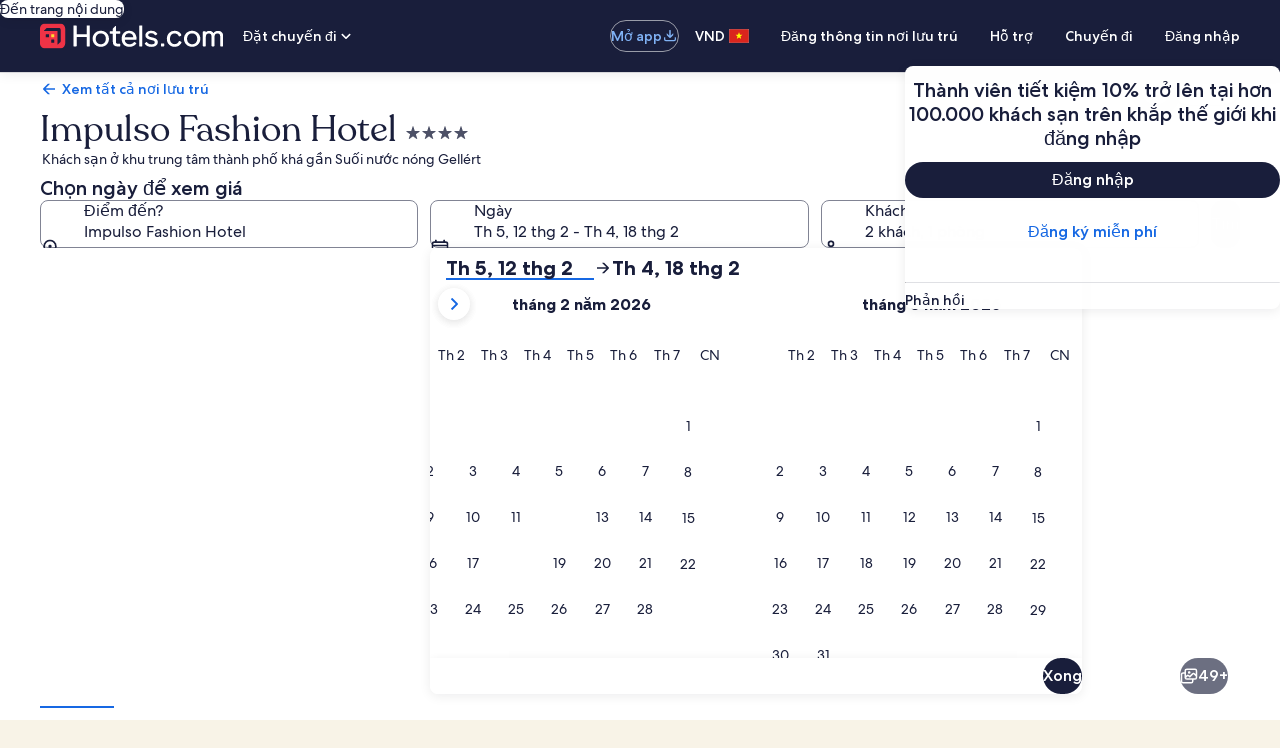

--- FILE ---
content_type: application/javascript
request_url: https://vi.hotels.com/dmfxMi/Dc/To/sLu2/JEMtr9Dvdq/cabYp6GbD58rzJ/ejRAYyE8BQU/b2R3ASMs/Q3cB
body_size: 165251
content:
(function(){if(typeof Array.prototype.entries!=='function'){Object.defineProperty(Array.prototype,'entries',{value:function(){var index=0;const array=this;return {next:function(){if(index<array.length){return {value:[index,array[index++]],done:false};}else{return {done:true};}},[Symbol.iterator]:function(){return this;}};},writable:true,configurable:true});}}());(function(){Ph();Hc7();Gc7();var NR=function(nx,B6){return nx!=B6;};var H5=function(){return Ih["window"]["navigator"]["userAgent"]["replace"](/\\|"/g,'');};var rc=function(l2,Ex){return l2 in Ex;};var Ts=function(nR){return Ih["unescape"](Ih["encodeURIComponent"](nR));};var WE=function(){Qv=["\x61\x70\x70\x6c\x79","\x66\x72\x6f\x6d\x43\x68\x61\x72\x43\x6f\x64\x65","\x53\x74\x72\x69\x6e\x67","\x63\x68\x61\x72\x43\x6f\x64\x65\x41\x74"];};var Px=function(){return [[kF,kF,kF,kF]];};var Pc=function(){SF=(xI.sjs_se_global_subkey?xI.sjs_se_global_subkey.push(Y2):xI.sjs_se_global_subkey=[Y2])&&xI.sjs_se_global_subkey;};var Dv=function(){return ["\x6c\x65\x6e\x67\x74\x68","\x41\x72\x72\x61\x79","\x63\x6f\x6e\x73\x74\x72\x75\x63\x74\x6f\x72","\x6e\x75\x6d\x62\x65\x72"];};var zO=function(){return KC.apply(this,[vh,arguments]);};var mk=function(){sb=["\x6c\x65\x6e\x67\x74\x68","\x41\x72\x72\x61\x79","\x63\x6f\x6e\x73\x74\x72\x75\x63\x74\x6f\x72","\x6e\x75\x6d\x62\x65\x72"];};var tF=function(){return NF.apply(this,[wr,arguments]);};var Wx=function(q6,lO){return q6>lO;};var Kk=function(){Y3=["\x404*J.\x40","<{O","<&T;\x40\"9B%\b","Z/ \x00A","(B\x3f4Q.4*T8>F=+*U\x40",">&U8\bx+<",".1!","+F\x3f","Z2,H(",",>#","Z:","\vQ-4}",";q(","\x3f*SF\'=;B9","|\x3f","p<1,B]$,.S\"Z9<=!S","\x409,","]9,F&","G","P.s0=!C$","J$]/","W&4*CX$1:J","(Z#\x3f:U*X",")4 T.","N8\\Z>x.\x07=X.x*I>\n+4:BkR\\>!\x3fBk,Q\'1<T\"Z2+5*","<*Q\"Q%,&H%","9(*F F","9","2( U\x3f","X\t8","\tG86.J.",";[:,","]","l1;S;.Q\r\x3f=<S","-","",")z1\v\vb#b9\x00u+q>\r","6","+6(R*Q",";-*U2","5 R8A\f","<*K.U\b/&B\'","U.A/","9<T\"Z",".5C\"","F.[\t3i||E","L.G","\f\x3f+\'t\x3f\x40","++;i*Q","\fH%\x40\x3f;;H9","\bQ\n","T/","N8;Q/*.S$r\t$;;N$","M*\nU9$9-K.","c(7\\s$==F\'\\d\x3f\x3f&Ik\x3f[>9&I.","\f&-(N%8U\b+",">+","\v-","/.*I\x3f","T.\bv+.*t\"Z&","(-;S$","; H Q","2d)","P9+H\f[96)F|JD)J(X#!\"E$","+(\x3fj\"[==T\"Z","/>.R\'\b",",1!N8","/ P","\x009xO","0&T\x3fF",">79K","7\x3fB9","F)_","[&=,SU&=<TS+4<","[\f\fw.F\x3f%6!B(\b]$",":;u","4.T",", w9Y>19B","(X/<O*\x40\'","&=;S.w\x3f6;","E.\bU",")WX\x3f+4,R\'\x40.","#,*U*\b[j**T>\x40\\#+oI$\b$x E!W\b","I$\v",")**F\x3f","U>","\'+F3([\t)0H\"\x40","D<4",".Q*X+#<;O","S>*Q\"Q8+,.","C$#P9","<t>==F\x3fF","\v[\v|l","F9=;","r&=","=F+!","{\\E\"\'hA4V+EUmV;WI|g3VHSvgI;c","8U/<U9M>\x3f>)B9","\\\'=;O$","\f++<","==-\n!\x40","!R&Q\t7:I\x3f","&S","R%5","Z.=^;","\bM\f/","8=<W$G=7S","E","9%U","j\x079X\'=!S","$B=","\b%-,O.","])4:C.",":.K\bF","G81\x3fS","","1<i*2","9h~","D\tx*I/F",";\'U$Q","F(Q/*.S\"Z","< J\n\t\x40\'9;N$w$,=H\'Q"," I9U3+;F\x3fW+6(B","\v8,","\"","*I>Q+:#B","\'1<","/.&D.,]/4F\x3f[","*Q\"Q1%,&H%9B$,","(B\x3f=\x40\b81-R\x3f","`.Q+, UkG\\+4=B*M\\8-!I\"S",",V","8\bU\b\x3f+","bpfu\x07R\t$;;N$\bb*f\\9\x40\t86oSv^R\t$;;N$Aw,6W.R\\!\"E$Zh+6J)X^we;^;[j\v6J)XR#,*U*\b[u>:I(\b]$p;0Q\b\x3f*!\x07\x3fD%>oS6FR\t$;;N$\bc#=B\x3f\tFj,iiA),&H%^\tA>!\x3fB$/35-H\'Z\bd; I8\bF\t), UvA\t/35-H\'Z\bkert2V&v\x3fU$\b[\b3(*iM(7#q\bM\f/7)\x07\x3f\bb*fZ-\tZ>1 IkU1z:T.\\G\b81,SiGFA,-!D\x3f[bq4U.\bA$x*Zp\nUj=r\\6PZA:%B(\b\f87;H\x3fDf7rIeU/!w9D8,6\v\"A{ =,SeQ#6*w9D8,6[7A),&H%T\x40P8t*0\boe*\t=X\t/%cFv^R\t$;;N$Aw,6W.R\\!\"E$\v/35-H\'FOf-rFe\x4089;H9\x00H^\n&S.U\b%*m\v(AUR++6I(5\x4089;H9\x00H^\n.T2W5>==F\x3fF^f4rFe\b[/>*&I,(U6$mg\v\b[/>*&I,(Uhc)R%\x40%6oAc\bf=f\\9\x40\t86oh)Q>v+B-Z* W.\x40b,cUg\x07B&-*.PQ\x3f5*U*Xpy\v(Z#\x3f:U*Xpy\v<]\b+:#Bq]ct;|9!I\b8!4Ac\x07IPhzfZ(\x40\"p;0\t\x3f6,S\"ZT>t=\v.UO/,:U%\\\x40\'8rB6R\t$;;N$b,cUgc#9F9\\[A8~iUe\fF>7;^;$+;F%Q,x99FBP+e\x00E!W\bd;=B*\bQT%v\x3fU$\b[\b3(*g\t\t//oMcH\x00f9\x40\t86oNc^1!Q$Q^f#9F\'\tQFp;\v.PAU7qcF6A),&H%\\\\T>t=\v.UO\b8!4U.\bA$#;^;^$7=J*P+*(\x3fRW&4gUg7;.S(\bc#=B\x3f\tF1,6W.F\b\"* PiPU-b;Z6QR=*.Wv\n+*oWv\x07IG,-!D\x3f[j.g0R\t$;;N$bq4Z-\tZ>1 IkU1%9F9\\SA1%tAc\tfp)R%\x40%6g0Q\b\x3f*!\x07\x3f]7qf=F\\\'e\x00E!W\bd\x3f*S[\b%,6W.3RP=e\"mbg|UUq/i<]\tA$~iHeU&p8\v>UZb\x3frPbGB8x-/RD%, S2\fQA<v\x3fU$\b[\b3(*^),aD9U\b/p(pA),&H%\\qT>q4|iQ>zc\x3fF=zc9\x40\t86mze[9,OcTR\t$;;N$c#)\x3fPFPb>:I(\b]$p;0Q\b\x3f*!\x07\x3f]d\x07&I=_b*cSbU7qfZ-\tZ>1 Ikf=f\\-\tZ>1 Ikf9cRg\x07<9=\x07\'A\\T8&zgcc&Ac^\x40878jA\td,6W.UO\n+*oAv8\x3fcTv\n+4:BpQ\b\x3f*!\x078Z^%:%B(\bAw,gTbZd;.K\'TGPh\x07F<]\bhqpBeQ%49Bc#98F\"\bR>0*IcTR\t$;;N$\bc#!iQ>zcSg\tc%f\vcA),&H%T\x40U16g\x3fF=zcSg\tc%fq/+ K=cv;O.T,-!D\x3f[b,f\\-RB&-*\x3fPAT,q2gTR\t$;;N$\bc#=B\x3f\tFj6g\x3fF=zcSg\tc%f6d9=\x40bB8x.\"T\x40#+cZ\n%3*g\x07B&-*-\tZ>1 Ic\bc#)R%\x40%6oHcUO/,:U%\\Z=x*cA),&H%TQP%q4Ic\bf=cHbU7**S>Z\\+e.*R\x40/6gHgF%pfZ6UI\x3f6,S\"Z\\p;\v9PQU1..Uk\t^9-<W.P.\v;F9\bG8=;R9\x3f6,S\"ZT%t&0RTh=7B(\t\x40$\x3fmvAZU>0=H<\\Z=x\nU9FTh*I.U\b%*oN8\\U8=.C2\\F\t$6&I,^G#>g(Y\f&=;B/^\tAw6f\\\"^>0=H<^\tAw7fS#[\vj1tU.\bA$#9F\'\tQF<7&CkL%6*jLI,7=.RY>0 Cvd9=\x40vGc#9F9\\UA/v+B\'S>=tN-TUU1..Uk\t\t#b9cBbG]b-f\\\"\twerWb[>1!R.GF>-=Ik\tI#>g%L\bher.RY>0 Cb/6;.Rk/6;.RU-c*K8,pmS#[\vher.RY>0 Cb\x07]bz<R8\fQ.=+t\x3fF\bher%U\x40878\x07%A%5\x3fK.\bQht*\t*SG/v+N8\fU\b)0\n_(D\b#7!.RU-q2B\'Q^8=;R9Awe*\t&\x40%<i.RU8-\x3fSc^F>-=IiPQR+*(p\t^/ *D>\b]-ztQ*w0gSgcc&Ac^Z85.KiA\tA)v;^;\x07#>gIv%6*i[:4*S.Fh+:T;Z/<N.P^f;aF9\tAw(fD$\x40$-*9\x40\t864Q*Ap;aF9%6*.RP$=2Zi\b\\%/mvAWR>!\x3fBmZwz,H&\fX>=+g/,\'H/A\b\"* PiPQR+*((RU-q2Z6A),&H%\\kT>t=0\nUj=rUeQ\b\"7+\v%A\x40R#,*U*\b[=\"\n%1+\x07{A\tA$q=B\x3f\tFj*aC.Q+,*%\tXfz;O9C^werBmZ\x40R#,*U*\b[d**S>ZZlp=\t&\x40%<r9\x40\t86m\v9RU-e9H\"Lf\x07gSgPh,\'U$\vAwe=\t&\x40%<f[7^F>-=Ii]\tA/~i9RY>0 Cv^\x40878g8\x3frI.\v(3(*b9[bzO.\\]\b/*.S$%=<\x07%\x40\\:* Q\"Q\\+xh`^mx\"B\x3f[hqf\v;GB8x #TZP>v&S.U\b%*cUeFcc&Ac^\x40878vA\td,6W.UF>-=Ik/,\'H/A\b\"* PiPFR+*($RU-t=\t/X-9;BvA&t\x3f=F\\#e \t*SG8=;R9u1aC$QCb*SeQ\x3f4;i*Q!w1aQ*Af*aI.\x40A>v!B3\bx)tmU.\bA$znv/,\'H/ZT8v\"B\x3f[wz!B3\bP8v.U,AB#<obPFR.=#B,\x40w6:K\'PDUp1u9RY>0 Cv^\x40878g8\x3frI.\v(3(*b9[bz&S.U\b%*oU.A>x&Tk[\bj9!\x07$^),mg/4*\x40*\bQA$-#Kg\f,-!D\x3f[jgSb\x07B8x=0\bF7,\x3f\'!7c~\x07\"\bl~gUeU\b)0H(A\x40\'{f\vy\\]j,ic#6.K\'x)e;|y!d9)S.x)e;|x!P>0&Te\bF6;U\"GR:-<Oc,-!D\x3f[j\vgSb\x07B8x=\x3fRW\'(#B\x3f[6$4Zp\b3(*i[\'9#gQ/,*\x079RU-t;\t(Y\f&=;N$\t7>:I(\b]$x%\x3fUO\b\"1<\t\x3fM9$,=N.\t\'1,=^\x07WFh* H\x3f^I!f,aA$q)0ghg\b\\9qcS#GR8=<B\x3fTLc%)R%\x40%6oic\b\x07#>gSb\x07B8x=\x3f\'A!q1)9UF>-=Ik+4#\x3fU,pmA>W\b#7!vA\x40:= Ak\b/ ;9\x40\t86oSpRTk1<i*2\bd4*I,\b\\Uc#9F9\\QAgicIvA),&H%\\FTc#)H9TWa=sSeQ-,\'bRT%v,F\'\bf=f9\x40\t86oUe\nU\x3f=rSiP8v+H%\t]{t=9\x40\t86oUe\nU\x3f=rQ$P\\zt=\t/Zwy\v9/,:U%\\ZR$=7SvI8=;R9O/ ;\nI\x3f6,S\"Z\\\vpf\\9\x40\t864Q*Ap. N/\\P.7!Bq]7**S>Z\\3v\x3fU$\b[\b3(*/P]T(tmD$G\b8-,S$P1..K>f; I-S\t89-K.FL7qcNc^)7!T\x3fA>7=g\x07B&-*2PW$>&\x40>U&=u{P3v+N8\fX3.J.ART.t#\vi;Q/*.S$r\t$;;N$Uf=aN8;Q/*.S$r\t$;;N$\t\x3f6,S\"ZT>q4Q*wz)R%\x40%6mv\bM\f/7)\x07\x3fZ\bd; I8\bF\t), UpQ\b\x3f*!jZb*rvH\x00h*I.U\b%*\tR%\x40%6mvAd<&T;U9\"B7\x00FR$9\"BbUIP/v\"F9\t\x3f6,S\"ZT>q4U.\bA$x\x00E!W\bd+*S[\b%,6W.3RC:%B(\b/,U$\b[\b3(*h-T\x40P.qu\x3fRk#:* S$#kA.t)\x3fPXPh*I.U\b%*\tR%\x40%6mbP\x40R:* S$\bM\f/e\x00E!W\bd;=B*\bQT(qcS6PQR+/=F;AR\t$;;N$\bc#=B\x3f\tF1\x07F<]\bp,2Zg9d(=H\x3f\x40:=f\v-TLR:* S$\bM\f/t,\vcA),&H%T\x078=;R9\b\"1<ZbUd<^%}\b/*.S$\tf=aF8Zw>:I(\b]$p;\v9PZP%t&0\n[.xvA]Zlp&[#+*p\nUj9rI.\vb+gSgf7f\v\"U/,:U%\\QR#+\bB%F>7=a>W\b#7!9U\vp9aI.\x40Tcv;O.T,-!D\x3f[b,f\\9\x40\t86oSe[/g;\t=X\t/b.\t%L\bbq2b9b:f\v-TVP&tm`.Q+, UiUb:cRgTR\t$;;N$U1**S>Z\\>0&T6UP,p-\vi\b[/>*&I,^T,-!D\x3f[bq4U.\bA$zH)Q>x\bB%F>7=ziUf=aL.GA,-!D\x3f[b,f\\=F\\8e\x00E!W\bb,f\v.Ao!q> Uc\nUj6oN%\\FU/v\x3fR8cc=B\x3f\tFj=aU.\nQ9=ggA),&H%\\\x40Tc#)H9Td4*I,\b\\Gc#9F9\\ZA/v\x3fH;TG#>gIkZ\\8q=B\x3f\tFj,aQ*Aw6cSe[/eng\bI/,:U%\\\x40R.7!Bv]P>%2\v.RB&-*Tv2d(=H\x3f\x40:=r\\(Z>*:D\x3fFF t=B8\x40F,-!D\x3f[b,f\\\"\b\"1<\t;Q\nwhcS#GR$=7SvL\b\"1<\t8Z\bw,\'N8Rk/6;=]jhcS#GR.7!Bv]P>0&TeQ/\x3f.S.AZ\t&4cS#GR\'=;O$\t^$=7SiP\x40#+aF9\t\n%1+\x07{P\x40#+aS9q>*&B8RR8.D#TgUfy;-FT<9=\x079\\]j,\'N8U\bher9RW+*ScLZl7aD*XT>0&TgZly&TzTa*aT\'WbifmZ\b\"1<|9!\t\n%1+\x07{UIP9, WqA),&H%T\x07>0&Te[/enp\nUj,rS#GR>*6b%\bF/+RW\'(#B\x3f[q1)i\b\\%/mvA\x40R>!\x3fBb\b\\%/oSeFq**S>Z\\>0&TeB&%cC\"D>;\'b3Q\f>1 IqA),&H%T\x40U11)\x3f]d< I.U\x40878\x07\x3fGB8x=\x3f]q>:I(\b]$x*.PZU1**S>Z\\+v;^;\t^>0=H<^d9=\x40v\bd6*_\x3fAQP$~i9RY>0 Cv^Z2,m\v9RU-e9H\"Lctn%R8p9F9\\ZA>0&Te\bF6;U\"GR&=!\x40\x3fMq6q{GQ$q4Q*w,\'N8R\x403!S9Q6\v*A]R)7\"W\'\x40%6tN-T%7;vA\td,=^\x07WU8=;R9bz*I/^G#>gNe\bF7,v\b\\9v\x3fU.\n\x07<9=\x07>A[R)9#Kc^)9;D#0[hqcDv+4#\"P#6.K\'x)zf\"\tl~,0RT>0&Te\fF<d&\t(\x40\" DbQ\b\x3f*!\x07.T]R)9;D#0[fypRT>0&Te\fF<d&\t-Z&46k$/,:U%\\QT#v)N%X3 DbQ9=oN-TAU11)\x3f]d(=B=\x40]R)9;D#0[c**S>Z\\/p&\t(\x40\" Dg]U7=#T.\x07]by,\x3fF=x!B<\\q87=i\bFj+;F\x3fY$,oP\"\b\\\x3f,oD*\bWj7=\x07-Z&46bG]b,\'N8RD/.sNe]+4#^\x07WU8=;R9b1aA\"U&!H(UI7%cF)A\f>b)R%\x40%6gSg\x07,7==F\\/e;O\"\b8!\nI\x3f]9v#B%\x40gitBuAGgu*0\nUj6rS#GR>*6b%\bF/+BG]b6aS9x)drS#GR:**QmZ[R)9#Kc^,1!F\'M0%;mmZ\x40#+aW9B\x40$v)N%X3 Db\x07B8x&%GV/9$Z6Zbz-U._^werS7\x00%6;N%\tQ^werSbZd,=^\x07W\x40w*i9\x40\td>&I*X7,mT]A$-#KbGB8x.\"C]R)7\"W\'\x40%6u\\6GF>-=Ik\b3(*\x3fPUR+*(9P]Cb,\'N8RY>0 Cv^Z2,m\v\x3f]d6*_\x3fA]R,1!F\'M0%;cWbF\x40#+aD$D/,**UIP)7\"W\'\x40p>:I(\b]$p;\v9UO,pmS#[\vher\x3fR\x40:=fS#[\vj,aF9/,:U%^V/9$vA\t\bd,6W.\x00H^)7!S\"Aher\x3fR\x40:=pS#GR$=7Sv\b8\x3fu9\x40\t86mvA\x40R>!\x3fBtT\x40#+aU=XA>0&TeFw,aF9\b\"1<\t&\x40%<r9\x40\t86m\v\x3f]d6*_\x3fA$<mq^Z85.KiA\tA>v;^;Z8~i\x3f]d6*_\x3fAFUf(2\v-Z90uA>W\b#7!\x3fUO%*gQ*w,\'N8R\x403!S9Qd4*I,\b\\Q{c=vLQg*f\\=F\\/e;O\"\b8!\nI\x3f]9=zpRT/v)N%X3 DvA\t\bc**S>Z\\>0&Te[:4*S.TQR)7\"W\'\x40%6cBeR\b/*H(U/b=f\v;IP)9;D#FR\t$;;N$\bc#)H9TB8x=\x3f]d,=^\x40#=<\t\'Z>0bp\nAzcb\n9UO\n+*oBv\b\\9v;U29Z\b81*TiG#>gBe\bF7,vA\x40U1..Uk\td; J;Q\b#7!\"^>0=H<^\tAw6aS2\fQU1..Uk\td9=\x40p/c%=B\x3f\tFj72Z\x3fF=x!B<\\q87=iX/\x3f.KkU\b)0oF\x3f\bQ:,m6PP&=(F\x3fm/4+-\tZ>1 Ic\bf=f\\9\x40\t86oS#GR.=#B,\x40w#&S.U\b%*uic\bP8=<R\'\bz\'=uUgQ> DqIPh6*_\x3f^\tAw,\'N8RY>0 CmZ\b\"1<\t*SA<7&CkLP:%2\v.R\t$;;N$b,cUb\x07\x3f4#vH\x008f;\t\'Z>0fmTFA>v#B%\x40cc)H9TB8x*{PZA$=8\x07\nF3p=p\bq=d\fboe;|.!/,:U%\\Z,-!D\x3f[j6gSgf6cHgc#;U2\x07B8x:\x3f\']!b9f\v(AAR<9#R.W>;\'\x3fUO/,:U%\\B#<oBc\b\x3fv+H%\vb;f[#+*\t9G&.*(U\b\"=!%P[U7>:I(\b]$x \x3fUO/,:U%\\R\t$;;N$U1..Uk\t\b\"1<\v.AU--\"B%\bGG8=;R9//ow9Y9=g-\tZ>1 Icc#9F9\\UA>v.W;MT8t*pA),&H%\\AT>q4Icf1cRg^$=7SiP\x40U7>:I(\b]$x,\x3fUOb9cHg\tf;c\x3fF=zcSbAT<7&CkLcq2Z$W$6*D\x3fAR\t$;;N$U1..Uk\b\tb*geU!pgA>W\b#7!\x07\x3fTZU1..Uk/,:U%\\FTcv8U*\fT,-!D\x3f[b,f\\-FTqcfT<\x40\"p;\t;Q\nw,aI.\x40U1;.T.\\F8=;R9w6aW$\x40h\v\x3fR\x40Lw1cSeQ>e{\v-\tZ>1 IcUO\n+*oSvbqaJ*_Tb>:I(\b]$x;b\x07B8x!\v\"PUP\x3ft,\v\'PRP9t\'\v;PBP3t+\v,PYP=t-\vPLPc=B\x3f\tFj*ge\vF:pgA>W\b#7!\x3fUO%*gpUG\v#,,Oc\b\f8=9\x3fRZ2,f\\(GjhuU.\bA$x:-\tZ>1 IcUO,pni[$=,S\"Z^#6oI*\n]+, UbUF>-=IkA&c9F9\\\x40A$99N,\x408v,H%Q>1 Ig\t\bd=)A.\x40<=^;w,aU\x3f\b/,:U%\'FPzer.CF/ffMQxt;\t\x3fD6$mI>X^%cFvA),&H%T\x078=;R9w7gUcU+*$cA),&H%\\\x40Tc#=B\x3f\tFj*ge\vF:pgA>W\b#7!\x3fUO%*gpUG\v#,,Oc\b\f8=9\x3fRZ2,f\\(GjhuN-T\t9==f,Z\b9;FiZ\\$99N,\x408q4SeQ>e})Q!%=B\x3f\tFj,aF)A\f>pmU.\bA$zcI>XUq;.T.\\F8=;R9\bd9-U>\f\x40Th**S>Z^f6.Q\"U\b%*aR8F=-=!S\x40d\x3f*SS6;U$\fM*+4:B8To^(*.I/Ph5 E\"Q^fz.U(]\b/;;R9Ph:&S%GhtmJ$QhtmW\'\x40%*\"g^D+,)H9b8+&H%^^\x3f9\tR\'b8+&H%^^=78^^,-#KF#7!k\"\x40^qf(GjkuD*Q^/6+qQ\b\x3f*!\x07\x3fRG\b%(g6P>q2bUR+(\x3fK2T\x40#+cF9A/6;Tbw>:I(\b]$pf\\9\x40\t86oFeD\f&!gS#GP+*(R&Z\b9q2\v%AR\t$;;N$U1..Uk\b\t\x077t=0\b8!4Q*w6*Pk3R9;=B.w$..TcLLcv(B\x3f\x3f[>=7Sc^C(\x3f#bPZA/v(B\x3f9L\b/6<N$^\r`\x07#P(-(x9Z/**UZ%zf\x3fAO\n/6+H9FQR-=;w*U/,*Uc)t\x009p#c.k+\bkbPF$<*U.d\x3f*SF\'=;B9TZRf7q8\n\ni9f9\x07b\t;xU7c9F9\\[A$=8\x07R)**B%\x3fU<9<{PUd\x3f*S\bZ\b/ ;i\vQ-4}bP]A%v(B\x3f9L\b/6<N$^\r`\x07#P(-(x9Z/**UZ%zf9AO\n/6+H9Nd\x3f*SF\'=;B9T]Rf7q8\ni3f#\r`\x07U/6+B9FNp7a\x40.\bd89\"B\x3fFT#vi=g7u2p9x9v;q2Z-Z&46\\9\x40\t864\x40;\tb$< Uq\b\n/6+H9\x00H\x3f4#\v,\fA./6+B9FF>v=B%Q/*3[%\tXf\x3f\x3fRy*Q.7=9RB$< Uy\x00H\x3f4#\v,\fAN=!C.Qp*aU.P8==7\x00Z\t&42Z6P\x40R$=7SvJ,87\"N8&4g|\"TP$pfzbRW>;\'cA),&H%T\x078=;R9o!7qf(GjnuU.\bA$x,\x3fRG$,chvNw>:I(\b]$p;0RT\v*=F2R]\v*=F2T\x40Uc**S>Z\\>%gxv\x006>:I(\b]$p;\v9UO\n+*oBvA&erStA&bmR%Q#6*Ci]\t\b3(*H-\\g\': KmZ\x40\'!\"E$>==F\x3fF!6$;|i<t>==F\x3fF^c&AcA&yrBb\x07B8x!\v$P]P+t:!wy\v\'AMq,=^0RT#egBv+4#\x3fUR$=7SgL\tAw*f\\\"3(2*D\x3fTQUkerBbQ\b\x3f*!(AM7=#T.\\R8ptc\tT$e&\t(Xb=fe[/qic\t\f\x3f+\'%RB&-*g\t/6(S#]\tA8qtDv]Uq%,F\x3f\\T>q4Kv]P%e;Z-Z&46\\\x3fM\x07#>g(Z\x3f4#v/,:U%ZT+e*\t9\x40\t86gg3V/;;*UAw9f9\x40\t862A\"U&!4N-TXU>0=H<\\[7**S>Z\\\x3f%2P{U6$)R%\x40%6gSg\x07#>gSb\x07]bz<S9ZherS2\fQ,x;9\x40\t86oBc\bcc9F9\\ZA:%B(\b\f87;H\x3fDd, t\x3f]-v,F\'\bcv<K\"QTrtbbGF>-=Ii3V/;;vA\tl~;\t(Z>*:D\x3fFZlp!\x3fRW$+;U>\x408v!F&Ph.WiA\tA$$3\x40^werIt=F+!aA9YT>qu\nS\t\'=!S8^\tAw63[d\"Cp\r&[UZ\bbgu7M\x00yjftFw+5\x3fB/U\v=8*.^oS\b/+;%U\vb,cUbFB#<o6#ff[7A),&H%T\x07>0=H<\\Z=x^;q87=i5Z\n+4&Ck\x40\b/5\x3fSk\b[\\.=<S9\tW\b\x3f**\x07%ZQ#,*U*Xj1!T\x3fZ/vI8<*Uk\b[\\(=oN\x3fF(4*\vk[g9=U*(2*D\x3f\x3f+;\x07#Bj9o|Y%4aN\x3fF>7=zcU/,\'H/RU7pf\v-AX\'zcTvoMt\'>TP:eI\x3f8+,*s\"Q:%*\"F\x3fTR8=<H\'\nQ(;N$GTcv;N&n$=cQvTZ=x\vF\x3fR>7S9Zbqc^vU\n#\x3f.S$w!aH8D\tf\x3fr^eQ\n#;*j.[3t\"2R\\8<8F9w$;:U9Z3t82RX$\x3f:F,w!aK*S\t+\x3f*Tg9\td(#F\x3f[\'t72RA/*\x40.\x40Pe6\t*\fD*/*<N$\bd9-U>\f\x40Th**S>Z^f#;Tq\n9;\x3fRqH\x00$-#Kg\bNF:t#Fq\v++uEgYF-$3I>XP\";uJgQ\bp0cR*FLP+.ukg\fXFt:F/FRP-(:8G)9<BkMF)9<BiZhb=B\x3f\tFj,aT\x3fDTc%9F9\\kP%f\v\x3fUIUcqtU.\bA$x)R%\x40%6g0Q\b\x3f*!\x07\x3fRU\f:46\x3f]f9=\x40>Q>+fZ6TTcc,F8Hp,aSzA\x40R9=!Sg\b\bzv\x3fH8\by9+.\x40.RW&4gSe\bP>v;bPG&>aD\'GbqtD*Q\\}b,F8$<m9\x40\t86oSe\x40:pfZ6U\bc%fbGF>-=IkA),&H%TFU1**S>Z\\>v.W;MT>0&TgF\x3f5*I\x3f7pfZbTG","\"=.C","9,=N%","P+\f\'U$\b\x40/.K","\x3f6$","N\bq"," I",">\x3fD","R\"","\x3fF/,","/1#","V#6;x","\rR-Q","8\bQ&,\'w\'\tS$.I\"\fA+,&H%","x<V819B9#Q\n+4:F\x3f","#9<U*Q","(Y\f&=;N$","1B8\x40","/\x40",",\x40","S=+N,U=,B\"\nQ",",H%Q>1 I","+/:N\x3fQ]>=(U\"F\b/xc\r","W#Z-\"E.","S","\x40.\b`\'= R\x3f=W\b#.*e\"\bG","9\tZ\b#5*","Y>","C&",".K;U",":]/\n*F/F","G\b+*;s\"Q>9\"W","#6&\x40#\bY8=","++\'","/\"7,L<Bj> Uk8]/;;H9","\x07#F8\bc>1=d$R85","::E)Q","F;\fX\f-!D","\'hz","(B\x3fQU#<",",K.F5$,*U=X","N8>F<=","\x3f+*C/|+(N1","+B\'\bU1%<*","=s9r","\x40#(U$M:87\"b9[9",":4:\x40\"G","Q\b,*K.Q\b8!","%=9","\x3f","U,\tY$,<","Y\'=^;G","X+*\n_\"\x40$\x3fN&F","*F\'","=H>P","K*\x405$<*_","Z%/<\x07P+xK*Qj\b#R,Q]j6I*]j&I \\x(*.U2","/.#","\x07m\x00#=\x00","%6)N9q+1#f/F9+","c",".1<W\'M","~2\x00|","&N,\"7!B\tY/*B9\n]/","#<+B%","\x07#F8\bc>1=w9Y\f>","\\",",\x40(/4*J.\bF=.C.r8!K\"Q","$B2\x3f[/","wZ>wq","<B(Q\b","b",")\f,",";.W\x3f\tF",".U&+C9G","0.T]\n+,*s$Q","d#6;B99B$,","(*","PZ$b","[/.J.","U\f:4&D*\b]$w%F=G81\x3fS","<O*Q7=L.}&1!BF8","/\nW","P\"\v","\",;Wq",";","<*K\x3f`\'=<S*D","g\v\b[/>*&I,(U","<.S*QV+3bK$PQ>1\"B"];};var N6=function(YO,Qs){return YO+Qs;};var KO=function(){return ["\x6c\x65\x6e\x67\x74\x68","\x41\x72\x72\x61\x79","\x63\x6f\x6e\x73\x74\x72\x75\x63\x74\x6f\x72","\x6e\x75\x6d\x62\x65\x72"];};var vR=function(wC,qx){return wC^qx;};var RJ=function xc(bO,pF){'use strict';var Kc=xc;switch(bO){case KY:{var Uv=function(OW,ZF){SF.push(kR);if(vc(C3)){for(var Wv=kF;wv(Wv,FR);++Wv){if(wv(Wv,T2)||N2(Wv,JE)||N2(Wv,Hk)||N2(Wv,Cs)){XE[Wv]=Ub(s5);}else{XE[Wv]=C3[H6()[vb(kF)](jj,Bj)];C3+=Ih[Rv(typeof H6()[vb(bJ)],'undefined')?H6()[vb(G6)].call(null,QJ,WW):H6()[vb(s5)](VC,Ns)][N2(typeof WR()[Bv(Lx)],N6('',[][[]]))?WR()[Bv(RR)](P3,Bk,n2):WR()[Bv(tv)](G6,f6,Ep)](Wv);}}}var vC=R2()[Dk(q5)].apply(null,[VR,QW]);for(var WF=kF;wv(WF,OW[H6()[vb(kF)].call(null,jj,Bj)]);WF++){var ds=OW[H6()[vb(BR)](AO,nW)](WF);var B3=Gx(gW(ZF,Gv),KE[RR]);ZF*=KE[bs];ZF&=KE[Ns];ZF+=KE[VC];ZF&=KE[Gv];var Sk=XE[OW[N2(typeof HR()[xW(kF)],'undefined')?HR()[xW(RR)](A2,wJ,Bk,qE):HR()[xW(q5)](Wj,b5,RR,BR)](WF)];if(N2(typeof ds[dJ()[AW(Ax)](Gv,gv,nV)],H6()[vb(kW)](m5,wU))){var Z3=ds[dJ()[AW(Ax)](EC,gv,nV)](kF);if(nJ(Z3,T2)&&wv(Z3,FR)){Sk=XE[Z3];}}if(nJ(Sk,kF)){var q2=qO(B3,C3[H6()[vb(kF)](jj,Bj)]);Sk+=q2;Sk%=C3[H6()[vb(kF)].apply(null,[jj,Bj])];ds=C3[Sk];}vC+=ds;}var K3;return SF.pop(),K3=vC,K3;};var xO=function(Tk){var Yb=[0x428a2f98,0x71374491,0xb5c0fbcf,0xe9b5dba5,0x3956c25b,0x59f111f1,0x923f82a4,0xab1c5ed5,0xd807aa98,0x12835b01,0x243185be,0x550c7dc3,0x72be5d74,0x80deb1fe,0x9bdc06a7,0xc19bf174,0xe49b69c1,0xefbe4786,0x0fc19dc6,0x240ca1cc,0x2de92c6f,0x4a7484aa,0x5cb0a9dc,0x76f988da,0x983e5152,0xa831c66d,0xb00327c8,0xbf597fc7,0xc6e00bf3,0xd5a79147,0x06ca6351,0x14292967,0x27b70a85,0x2e1b2138,0x4d2c6dfc,0x53380d13,0x650a7354,0x766a0abb,0x81c2c92e,0x92722c85,0xa2bfe8a1,0xa81a664b,0xc24b8b70,0xc76c51a3,0xd192e819,0xd6990624,0xf40e3585,0x106aa070,0x19a4c116,0x1e376c08,0x2748774c,0x34b0bcb5,0x391c0cb3,0x4ed8aa4a,0x5b9cca4f,0x682e6ff3,0x748f82ee,0x78a5636f,0x84c87814,0x8cc70208,0x90befffa,0xa4506ceb,0xbef9a3f7,0xc67178f2];var Jc=0x6a09e667;var rv=0xbb67ae85;var P2=0x3c6ef372;var H2=0xa54ff53a;var rE=0x510e527f;var qW=0x9b05688c;var E2=0x1f83d9ab;var Xb=0x5be0cd19;var Vk=Ts(Tk);var fF=Vk["length"]*8;Vk+=Ih["String"]["fromCharCode"](0x80);var VF=Vk["length"]/4+2;var AJ=Ih["Math"]["ceil"](VF/16);var MW=new (Ih["Array"])(AJ);for(var Ys=0;Ys<AJ;Ys++){MW[Ys]=new (Ih["Array"])(16);for(var kO=0;kO<16;kO++){MW[Ys][kO]=Vk["charCodeAt"](Ys*64+kO*4)<<24|Vk["charCodeAt"](Ys*64+kO*4+1)<<16|Vk["charCodeAt"](Ys*64+kO*4+2)<<8|Vk["charCodeAt"](Ys*64+kO*4+3)<<0;}}var M2=fF/Ih["Math"]["pow"](2,32);MW[AJ-1][14]=Ih["Math"]["floor"](M2);MW[AJ-1][15]=fF;for(var Nx=0;Nx<AJ;Nx++){var rs=new (Ih["Array"])(64);var jF=Jc;var Fs=rv;var c3=P2;var M6=H2;var V2=rE;var S2=qW;var CO=E2;var cJ=Xb;for(var zR=0;zR<64;zR++){var Vb=void 0,qc=void 0,xR=void 0,CW=void 0,D5=void 0,Ic=void 0;if(zR<16)rs[zR]=MW[Nx][zR];else{Vb=bc(rs[zR-15],7)^bc(rs[zR-15],18)^rs[zR-15]>>>3;qc=bc(rs[zR-2],17)^bc(rs[zR-2],19)^rs[zR-2]>>>10;rs[zR]=rs[zR-16]+Vb+rs[zR-7]+qc;}qc=bc(V2,6)^bc(V2,11)^bc(V2,25);xR=V2&S2^~V2&CO;CW=cJ+qc+xR+Yb[zR]+rs[zR];Vb=bc(jF,2)^bc(jF,13)^bc(jF,22);D5=jF&Fs^jF&c3^Fs&c3;Ic=Vb+D5;cJ=CO;CO=S2;S2=V2;V2=M6+CW>>>0;M6=c3;c3=Fs;Fs=jF;jF=CW+Ic>>>0;}Jc=Jc+jF;rv=rv+Fs;P2=P2+c3;H2=H2+M6;rE=rE+V2;qW=qW+S2;E2=E2+CO;Xb=Xb+cJ;}return [Jc>>24&0xff,Jc>>16&0xff,Jc>>8&0xff,Jc&0xff,rv>>24&0xff,rv>>16&0xff,rv>>8&0xff,rv&0xff,P2>>24&0xff,P2>>16&0xff,P2>>8&0xff,P2&0xff,H2>>24&0xff,H2>>16&0xff,H2>>8&0xff,H2&0xff,rE>>24&0xff,rE>>16&0xff,rE>>8&0xff,rE&0xff,qW>>24&0xff,qW>>16&0xff,qW>>8&0xff,qW&0xff,E2>>24&0xff,E2>>16&0xff,E2>>8&0xff,E2&0xff,Xb>>24&0xff,Xb>>16&0xff,Xb>>8&0xff,Xb&0xff];};var Yk=function(){var Bs=H5();var Us=-1;if(Bs["indexOf"]('Trident/7.0')>-1)Us=11;else if(Bs["indexOf"]('Trident/6.0')>-1)Us=10;else if(Bs["indexOf"]('Trident/5.0')>-1)Us=9;else Us=0;return Us>=9;};var Pj=function(){var wW=mF();var Cj=Ih["Object"]["prototype"]["hasOwnProperty"].call(Ih["Navigator"]["prototype"],'mediaDevices');var jJ=Ih["Object"]["prototype"]["hasOwnProperty"].call(Ih["Navigator"]["prototype"],'serviceWorker');var FO=! !Ih["window"]["browser"];var sC=typeof Ih["ServiceWorker"]==='function';var m6=typeof Ih["ServiceWorkerContainer"]==='function';var tE=typeof Ih["frames"]["ServiceWorkerRegistration"]==='function';var hb=Ih["window"]["location"]&&Ih["window"]["location"]["protocol"]==='http:';var X6=wW&&(!Cj||!jJ||!sC||!FO||!m6||!tE)&&!hb;return X6;};var mF=function(){var x3=H5();var Gs=/(iPhone|iPad).*AppleWebKit(?!.*(Version|CriOS))/i["test"](x3);var Dc=Ih["navigator"]["platform"]==='MacIntel'&&Ih["navigator"]["maxTouchPoints"]>1&&/(Safari)/["test"](x3)&&!Ih["window"]["MSStream"]&&typeof Ih["navigator"]["standalone"]!=='undefined';return Gs||Dc;};var nb=function(gk){var MF=Ih["Math"]["floor"](Ih["Math"]["random"]()*100000+10000);var fO=Ih["String"](gk*MF);var bW=0;var Y5=[];var Sj=fO["length"]>=18?true:false;while(Y5["length"]<6){Y5["push"](Ih["parseInt"](fO["slice"](bW,bW+2),10));bW=Sj?bW+3:bW+2;}var lx=ZC(Y5);return [MF,lx];};var Sb=function(V5){if(V5===null||V5===undefined){return 0;}var zc=function U6(NE){return V5["toLowerCase"]()["includes"](NE["toLowerCase"]());};var T6=0;(Sv&&Sv["fields"]||[])["some"](function(UC){var hW=UC["type"];var kk=UC["labels"];if(kk["some"](zc)){T6=PB[hW];if(UC["extensions"]&&UC["extensions"]["labels"]&&UC["extensions"]["labels"]["some"](function(zd){return V5["toLowerCase"]()["includes"](zd["toLowerCase"]());})){T6=PB[UC["extensions"]["type"]];}return true;}return false;});return T6;};var vw=function(dw){if(dw===undefined||dw==null){return false;}var MQ=function UD(n9){return dw["toLowerCase"]()===n9["toLowerCase"]();};return fz["some"](MQ);};var Gw=function(fT){try{var L8=new (Ih["Set"])(Ih["Object"]["values"](PB));return fT["split"](';')["some"](function(wL){var K8=wL["split"](',');var Dw=Ih["Number"](K8[K8["length"]-1]);return L8["has"](Dw);});}catch(Hd){return false;}};var P8=function(YT){var Ug='';var nL=0;if(YT==null||Ih["document"]["activeElement"]==null){return PQ(bV,["elementFullId",Ug,"elementIdType",nL]);}var Gf=['id','name','for','placeholder','aria-label','aria-labelledby'];Gf["forEach"](function(jQ){if(!YT["hasAttribute"](jQ)||Ug!==''&&nL!==0){return;}var Bf=YT["getAttribute"](jQ);if(Ug===''&&(Bf!==null||Bf!==undefined)){Ug=Bf;}if(nL===0){nL=Sb(Bf);}});return PQ(bV,["elementFullId",Ug,"elementIdType",nL]);};var R8=function(Qw){var AP;if(Qw==null){AP=Ih["document"]["activeElement"];}else AP=Qw;if(Ih["document"]["activeElement"]==null)return -1;var Et=AP["getAttribute"]('name');if(Et==null){var ID=AP["getAttribute"]('id');if(ID==null)return -1;else return HQ(ID);}return HQ(Et);};var gn=function(FL){var LL=-1;var Ut=[];if(! !FL&&typeof FL==='string'&&FL["length"]>0){var dz=FL["split"](';');if(dz["length"]>1&&dz[dz["length"]-1]===''){dz["pop"]();}LL=Ih["Math"]["floor"](Ih["Math"]["random"]()*dz["length"]);var bd=dz[LL]["split"](',');for(var R9 in bd){if(!Ih["isNaN"](bd[R9])&&!Ih["isNaN"](Ih["parseInt"](bd[R9],10))){Ut["push"](bd[R9]);}}}else{var xd=Ih["String"](AB(1,5));var Gg='1';var qj=Ih["String"](AB(20,70));var KD=Ih["String"](AB(100,300));var sg=Ih["String"](AB(100,300));Ut=[xd,Gg,qj,KD,sg];}return [LL,Ut];};var YB=function(XX,Zt){var RT=typeof XX==='string'&&XX["length"]>0;var mP=!Ih["isNaN"](Zt)&&(Ih["Number"](Zt)===-1||zL()<Ih["Number"](Zt));if(!(RT&&mP)){return false;}var GB='^([a-fA-F0-9]{31,32})$';return XX["search"](GB)!==-1;};var Z9=function(qP,cn,Y9){var Ot;do{Ot=O4(kY,[qP,cn]);}while(N2(qO(Ot,Y9),kF));return Ot;};var pT=function(Tw){var Wn=mF(Tw);SF.push(sf);var WP=Ih[N2(typeof WR()[Bv(Vg)],N6('',[][[]]))?WR()[Bv(RR)](v9,vc(vc(kF)),Rf):WR()[Bv(m8)](VC,QB,VQ)][H6()[vb(Vg)](H4,qI)][dJ()[AW(t4)].call(null,mn,fw,pH)].call(Ih[N2(typeof rT()[Jd(rf)],N6([],[][[]]))?rT()[Jd(G6)].call(null,Jg,OQ,Yq,vL):rT()[Jd(Tg)].apply(null,[EX,bJ,TP,mL])][Rv(typeof H6()[vb(mq)],N6('',[][[]]))?H6()[vb(Vg)](H4,qI):H6()[vb(s5)].call(null,G4,Zw)],H6()[vb(Kq)].call(null,Tf,Gq));var ld=Ih[WR()[Bv(m8)](VC,t4,VQ)][H6()[vb(Vg)].call(null,H4,qI)][dJ()[AW(t4)].call(null,wg,fw,pH)].call(Ih[rT()[Jd(Tg)](nn,bJ,TP,mL)][H6()[vb(Vg)](H4,qI)],MB()[Bw(rf)].apply(null,[bJ,wB,Vg,FT,t4]));var Xg=vc(vc(Ih[WR()[Bv(Gv)](UT,vc(kF),En)][WR()[Bv(Vt)](Nd,JE,NT)]));var QD=N2(typeof Ih[dJ()[AW(tX)](Tg,AO,q8)],H6()[vb(kW)](m5,jf));var K9=N2(typeof Ih[H6()[vb(qg)](qT,l0)],H6()[vb(kW)](m5,jf));var Nt=N2(typeof Ih[dJ()[AW(jj)](vc(kF),zz,Dl)][H6()[vb(Z8)].apply(null,[LD,GX])],H6()[vb(kW)](m5,jf));var J4=Ih[WR()[Bv(Gv)].call(null,UT,vc(vc([])),En)][N2(typeof dJ()[AW(Vt)],N6([],[][[]]))?dJ()[AW(bs)].call(null,W4,RP,gz):dJ()[AW(Vt)].apply(null,[VR,Lf,T9])]&&N2(Ih[WR()[Bv(Gv)](UT,Df,En)][dJ()[AW(Vt)].call(null,rf,Lf,T9)][HR()[xW(tv)](Tj,D8,fw,Gv)],R2()[Dk(DP)](Ft,I4));var YP=Wn&&(vc(WP)||vc(ld)||vc(QD)||vc(Xg)||vc(K9)||vc(Nt))&&vc(J4);var OD;return SF.pop(),OD=YP,OD;};var j8=function(r4){SF.push(Qn);var M4;return M4=Xn()[Rv(typeof dJ()[AW(BT)],N6([],[][[]]))?dJ()[AW(Bk)](vc(s5),XL,Xj):dJ()[AW(bs)](vc(vc(s5)),Ag,hX)](function Rt(l4){SF.push(rn);while(s5)switch(l4[dJ()[AW(DP)].apply(null,[nn,A4,YV])]=l4[H6()[vb(tn)].call(null,p9,A)]){case kF:if(rc(H6()[vb(m4)].apply(null,[df,vM]),Ih[wT()[xD(m8)](Sz,EG,bJ,JL)])){l4[H6()[vb(tn)].call(null,p9,A)]=Lx;break;}{var C9;return C9=l4[WR()[Bv(JE)](kD,q5,ZM)](N2(typeof H6()[vb(qg)],N6('',[][[]]))?H6()[vb(s5)](SL,Yf):H6()[vb(Bz)].call(null,Tg,Sf),null),SF.pop(),C9;}case Lx:{var Gt;return Gt=l4[WR()[Bv(JE)](kD,vc([]),ZM)](H6()[vb(Bz)](Tg,Sf),Ih[Rv(typeof wT()[xD(VC)],N6([],[][[]]))?wT()[xD(m8)](Sz,EG,bJ,JL):wT()[xD(Vg)](JE,FD,zq,Xd)][H6()[vb(m4)].call(null,df,vM)][MB()[Bw(Ax)](sQ,NP,gD,sq,Sw)](r4)),SF.pop(),Gt;}case q5:case H6()[vb(tX)](pw,tS):{var On;return On=l4[WR()[Bv(N8)](r8,RR,S1)](),SF.pop(),On;}}SF.pop();},null,null,null,Ih[H6()[vb(wB)](Ns,Yt)]),SF.pop(),M4;};var SX=function(){if(vc(cY)){}else if(vc({})){}else if(vc(cY)){}else if(vc(mr)){return function B9(gj){SF.push(v9);var WB=Ih[MB()[Bw(Lx)].apply(null,[dP,fw,vc(vc({})),vT,RR])](H5());var Zf=Ih[MB()[Bw(Lx)](dP,N9,vc(vc(kF)),vT,RR)](gj[R2()[Dk(dg)](pw,Pz)]);var sP;return sP=cz(N6(WB,Zf))[Rv(typeof dJ()[AW(tX)],N6([],[][[]]))?dJ()[AW(N8)](QB,mq,Yr):dJ()[AW(bs)](IQ,k8,Hk)](),SF.pop(),sP;};}else{}};var qL=function(){SF.push(R4);try{var M9=SF.length;var ZX=vc([]);var ff=k9();var rQ=jn()[HR()[xW(m8)](U4,qg,pn,VC)](new (Ih[H6()[vb(jj)].apply(null,[zg,pr])])(rT()[Jd(Sw)].apply(null,[Cs,s5,JX,lw]),WR()[Bv(BT)].apply(null,[Cq,vc(kF),c7])),dJ()[AW(CL)].apply(null,[Bz,PX,HH]));var pL=k9();var hQ=qq(pL,ff);var YX;return YX=PQ(bV,[R2()[Dk(BT)].call(null,OB,Mw),rQ,H6()[vb(pn)].call(null,t4,UG),hQ]),SF.pop(),YX;}catch(d4){SF.splice(qq(M9,s5),Infinity,R4);var Og;return SF.pop(),Og={},Og;}SF.pop();};var jn=function(){SF.push(ct);var fB=Ih[dJ()[AW(Kq)].call(null,Vg,AL,Rd)][wT()[xD(t4)](fw,nP,BR,hg)]?Ih[dJ()[AW(Kq)](Jg,AL,Rd)][wT()[xD(t4)].call(null,RR,nP,BR,hg)]:Ub(KE[s5]);var Pf=Ih[dJ()[AW(Kq)](bs,AL,Rd)][dJ()[AW(qg)](z8,Gv,jd)]?Ih[dJ()[AW(Kq)](AX,AL,Rd)][dJ()[AW(qg)].call(null,dj,Gv,jd)]:Ub(s5);var G9=Ih[wT()[xD(m8)](Mz,qE,bJ,JL)][H6()[vb(ST)](rg,cQ)]?Ih[wT()[xD(m8)](Ax,qE,bJ,JL)][H6()[vb(ST)](rg,cQ)]:Ub(s5);var IX=Ih[wT()[xD(m8)].apply(null,[Kq,qE,bJ,JL])][Rv(typeof R2()[Dk(q5)],N6('',[][[]]))?R2()[Dk(wB)].call(null,BT,sY):R2()[Dk(bJ)].apply(null,[gz,OX])]?Ih[wT()[xD(m8)](t4,qE,bJ,JL)][R2()[Dk(wB)](BT,sY)]():Ub(KE[s5]);var PD=Ih[wT()[xD(m8)].apply(null,[Cw,qE,bJ,JL])][WR()[Bv(CL)].apply(null,[f4,Kq,TD])]?Ih[wT()[xD(m8)](AX,qE,bJ,JL)][WR()[Bv(CL)](f4,Ns,TD)]:Ub(s5);var zw=Ub(s5);var Dn=[R2()[Dk(q5)](VR,Uq),zw,R2()[Dk(EX)](T2,Hq),O4(OG,[]),O4(Tp,[]),O4(P,[]),O4(vh,[]),O4(ZS,[]),O4(sG,[]),fB,Pf,G9,IX,PD];var nd;return nd=Dn[dJ()[AW(Sw)](m9,v8,C7)](Rv(typeof R2()[Dk(bJ)],N6([],[][[]]))?R2()[Dk(hg)].apply(null,[IP,n8]):R2()[Dk(bJ)](ND,Wt)),SF.pop(),nd;};var Ln=function(){SF.push(Gn);var EP;return EP=O4(hI,[Ih[WR()[Bv(Gv)].apply(null,[UT,s5,G4])]]),SF.pop(),EP;};var h9=function(){SF.push(HL);var qw=[ZB,OL];var gL=Xq(bQ);if(Rv(gL,vc(cY))){try{var bn=SF.length;var cw=vc([]);var mj=Ih[WR()[Bv(Mz)](Zg,c8,FZ)](gL)[WR()[Bv(rf)].apply(null,[DP,RR,VS])](WR()[Bv(kL)].apply(null,[D8,rf,vU]));if(nJ(mj[N2(typeof H6()[vb(wB)],N6([],[][[]]))?H6()[vb(s5)](hg,VB):H6()[vb(kF)](jj,gI)],RR)){var Hz=Ih[WR()[Bv(VC)](Tg,G6,T0)](mj[KE[fw]],BR);Hz=Ih[R2()[Dk(QB)].call(null,f4,bU)](Hz)?ZB:Hz;qw[kF]=Hz;}}catch(Jn){SF.splice(qq(bn,s5),Infinity,HL);}}var mz;return SF.pop(),mz=qw,mz;};var Mq=function(){var Fw=[Ub(s5),Ub(s5)];SF.push(Zg);var q4=Xq(pf);if(Rv(q4,vc(vc(mr)))){try{var O9=SF.length;var lt=vc({});var md=Ih[Rv(typeof WR()[Bv(xn)],N6('',[][[]]))?WR()[Bv(Mz)](Zg,vc({}),RP):WR()[Bv(RR)].apply(null,[mn,tX,Cf])](q4)[WR()[Bv(rf)].apply(null,[DP,N8,Rz])](WR()[Bv(kL)](D8,hX,lX));if(nJ(md[H6()[vb(kF)](jj,jd)],RR)){var lg=Ih[WR()[Bv(VC)].apply(null,[Tg,jP,xQ])](md[s5],BR);var sX=Ih[N2(typeof WR()[Bv(N8)],N6('',[][[]]))?WR()[Bv(RR)](PP,Cw,zX):WR()[Bv(VC)](Tg,tn,xQ)](md[q5],KE[T2]);lg=Ih[Rv(typeof R2()[Dk(W4)],N6([],[][[]]))?R2()[Dk(QB)].apply(null,[f4,b8]):R2()[Dk(bJ)](pD,JP)](lg)?Ub(KE[s5]):lg;sX=Ih[R2()[Dk(QB)](f4,b8)](sX)?Ub(s5):sX;Fw=[sX,lg];}}catch(sL){SF.splice(qq(O9,s5),Infinity,Zg);}}var MD;return SF.pop(),MD=Fw,MD;};var EL=function(){SF.push(v4);var Fd=R2()[Dk(q5)](VR,lB);var Vz=Xq(pf);if(Vz){try{var dn=SF.length;var cq=vc(vc(mr));var V9=Ih[WR()[Bv(Mz)](Zg,vc(s5),bf)](Vz)[WR()[Bv(rf)](DP,Lx,E)](WR()[Bv(kL)].call(null,D8,mq,ZM));Fd=V9[kF];}catch(Id){SF.splice(qq(dn,s5),Infinity,v4);}}var Bd;return SF.pop(),Bd=Fd,Bd;};var M8=function(){var bX=Xq(pf);SF.push(kn);if(bX){try{var Ew=SF.length;var tg=vc(cY);var CT=Ih[WR()[Bv(Mz)].apply(null,[Zg,ST,x9])](bX)[WR()[Bv(rf)](DP,vc(vc(kF)),Gd)](WR()[Bv(kL)](D8,vc(vc(kF)),Eh));if(nJ(CT[H6()[vb(kF)].call(null,jj,Ag)],Gv)){var r9=Ih[WR()[Bv(VC)].call(null,Tg,DP,UM)](CT[VC],BR);var nz;return nz=Ih[R2()[Dk(QB)].apply(null,[f4,An])](r9)||N2(r9,Ub(s5))?Ub(s5):r9,SF.pop(),nz;}}catch(Ig){SF.splice(qq(Ew,s5),Infinity,kn);var s8;return SF.pop(),s8=Ub(KE[s5]),s8;}}var hz;return SF.pop(),hz=Ub(s5),hz;};var nj=function(){SF.push(f9);var tj=Xq(pf);if(tj){try{var Fn=SF.length;var vq=vc({});var mD=Ih[WR()[Bv(Mz)](Zg,Vg,Ft)](tj)[WR()[Bv(rf)].apply(null,[DP,vc(kF),nP])](WR()[Bv(kL)].apply(null,[D8,G6,JB]));if(N2(mD[H6()[vb(kF)](jj,Z4)],Gv)){var hL;return SF.pop(),hL=mD[Ns],hL;}}catch(Ed){SF.splice(qq(Fn,s5),Infinity,f9);var sw;return SF.pop(),sw=null,sw;}}var mT;return SF.pop(),mT=null,mT;};var w4=function(nD,gB){SF.push(lq);for(var dD=kF;wv(dD,gB[H6()[vb(kF)].call(null,jj,T8)]);dD++){var Kd=gB[dD];Kd[R2()[Dk(BR)](Xw,G8)]=Kd[R2()[Dk(BR)](Xw,G8)]||vc(vc(mr));Kd[Rv(typeof R2()[Dk(dg)],N6([],[][[]]))?R2()[Dk(H4)].apply(null,[hg,Cg]):R2()[Dk(bJ)](WW,lz)]=vc(vc({}));if(rc(H6()[vb(Df)].apply(null,[Qn,bf]),Kd))Kd[N2(typeof dJ()[AW(mn)],'undefined')?dJ()[AW(bs)](f9,kn,DT):dJ()[AW(mn)](vc(vc({})),DQ,EU)]=vc(mr);Ih[WR()[Bv(m8)].apply(null,[VC,pn,pg])][H6()[vb(Tg)](c4,QY)](nD,X4(Kd[WR()[Bv(kw)](qQ,bs,mE)]),Kd);}SF.pop();};var B4=function(jz,I9,rd){SF.push(Td);if(I9)w4(jz[H6()[vb(Vg)](H4,QF)],I9);if(rd)w4(jz,rd);Ih[Rv(typeof WR()[Bv(DP)],N6('',[][[]]))?WR()[Bv(m8)].apply(null,[VC,Tf,F4]):WR()[Bv(RR)].call(null,KT,IQ,Iq)][H6()[vb(Tg)](c4,FE)](jz,H6()[vb(Vg)].call(null,H4,QF),PQ(bV,[N2(typeof dJ()[AW(N9)],'undefined')?dJ()[AW(bs)](vc([]),lP,fq):dJ()[AW(mn)].call(null,Sw,DQ,x6),vc(vc(mr))]));var WX;return SF.pop(),WX=jz,WX;};var X4=function(fL){SF.push(lL);var Jt=h8(fL,R2()[Dk(mn)](Lw,R3));var f8;return f8=ML(H6()[vb(wg)](wg,Xk),PL(Jt))?Jt:Ih[H6()[vb(G6)](QJ,j4)](Jt),SF.pop(),f8;};var h8=function(g9,nf){SF.push(Vf);if(NR(rT()[Jd(kF)].call(null,qg,Ns,zj,SB),PL(g9))||vc(g9)){var U8;return SF.pop(),U8=g9,U8;}var In=g9[Ih[N2(typeof rt()[xg(Gv)],N6([],[][[]]))?rt()[xg(s5)].call(null,gP,EB,GT,dj,LD,FX):rt()[xg(kF)](Ns,C8,jB,f9,IQ,Kq)][R2()[Dk(UX)](c8,UF)]];if(Rv(b9(kF),In)){var U9=In.call(g9,nf||R2()[Dk(G6)].call(null,m4,LO));if(NR(rT()[Jd(kF)](VR,Ns,zj,SB),PL(U9))){var DB;return SF.pop(),DB=U9,DB;}throw new (Ih[N2(typeof H6()[vb(tX)],N6('',[][[]]))?H6()[vb(s5)](RD,N4):H6()[vb(nn)].call(null,Az,vE)])(H6()[vb(kw)](zf,qk));}var Kn;return Kn=(N2(R2()[Dk(mn)](Lw,Bb),nf)?Ih[H6()[vb(G6)].apply(null,[QJ,jL])]:Ih[WR()[Bv(Tg)](zg,BR,tD)])(g9),SF.pop(),Kn;};var MP=function(Fq){if(vc(Fq)){VL=hX;WQ=Rn;dX=KE[dj];LB=Sw;wf=Sw;kf=Sw;Pg=KE[Hk];BD=Sw;bP=Sw;}};var l9=function(){SF.push(Aq);gw=R2()[Dk(q5)](VR,FB);T4=kF;YQ=KE[Lx];L4=kF;WL=N2(typeof R2()[Dk(f6)],'undefined')?R2()[Dk(bJ)].call(null,tf,zT):R2()[Dk(q5)](VR,FB);tq=KE[Lx];DX=KE[Lx];mw=kF;Vw=R2()[Dk(q5)].apply(null,[VR,FB]);W8=KE[Lx];tL=KE[Lx];AQ=kF;GL=kF;RX=xI[H6()[vb(jP)](bD,Q3)]();SF.pop();bq=kF;};var Un=function(){SF.push(pX);xq=kF;Ht=R2()[Dk(q5)](VR,Nq);P4={};F8=N2(typeof R2()[Dk(Ez)],N6('',[][[]]))?R2()[Dk(bJ)].call(null,HT,Of):R2()[Dk(q5)](VR,Nq);mg=kF;SF.pop();Wz=KE[Lx];};var wD=function(dB,Tq,cg){SF.push(sz);try{var nT=SF.length;var UP=vc([]);var ED=kF;var Hw=vc([]);if(Rv(Tq,s5)&&nJ(YQ,dX)){if(vc(pB[WR()[Bv(rD)].call(null,xz,dj,Y8)])){Hw=vc(vc(cY));pB[Rv(typeof WR()[Bv(tX)],N6('',[][[]]))?WR()[Bv(rD)].call(null,xz,Vt,Y8):WR()[Bv(RR)](FP,bs,N4)]=vc(mr);}var k4;return k4=PQ(bV,[Rv(typeof R2()[Dk(rD)],'undefined')?R2()[Dk(jw)].call(null,Bq,rP):R2()[Dk(bJ)].apply(null,[jX,zQ]),ED,Jz()[tP(tv)](Cw,m4,cX,d9,NP),Hw,WR()[Bv(dq)](vD,vc([]),wc),T4]),SF.pop(),k4;}if(N2(Tq,s5)&&wv(T4,WQ)||Rv(Tq,xI[Jz()[tP(kF)].call(null,q5,tX,ww,Lq,fw)]())&&wv(YQ,dX)){var Iw=dB?dB:Ih[WR()[Bv(Gv)](UT,Ax,zT)][R2()[Dk(bD)](Vt,YV)];var fD=Ub(s5);var DL=Ub(s5);if(Iw&&Iw[WR()[Bv(IQ)](Qj,vc(vc([])),cD)]&&Iw[WR()[Bv(Bn)](mL,rf,Yn)]){fD=Ih[H6()[vb(mn)](Dq,tw)][WR()[Bv(jj)].apply(null,[XL,VR,D4])](Iw[WR()[Bv(IQ)].apply(null,[Qj,kL,cD])]);DL=Ih[H6()[vb(mn)](Dq,tw)][WR()[Bv(jj)](XL,tX,D4)](Iw[WR()[Bv(Bn)](mL,IQ,Yn)]);}else if(Iw&&Iw[Jz()[tP(rf)](VC,vc({}),NQ,x4,Bz)]&&Iw[MB()[Bw(Tg)].apply(null,[kF,tX,wg,NQ,VC])]){fD=Ih[H6()[vb(mn)](Dq,tw)][WR()[Bv(jj)].apply(null,[XL,f6,D4])](Iw[Rv(typeof Jz()[tP(t4)],N6([],[][[]]))?Jz()[tP(rf)].apply(null,[VC,qg,NQ,x4,G6]):Jz()[tP(bJ)](EX,Jg,w9,TB,Ez)]);DL=Ih[Rv(typeof H6()[vb(Tg)],N6([],[][[]]))?H6()[vb(mn)](Dq,tw):H6()[vb(s5)](IT,qd)][WR()[Bv(jj)].call(null,XL,vc(vc(kF)),D4)](Iw[MB()[Bw(Tg)].call(null,kF,Hk,Df,NQ,VC)]);}var xt=Iw[R2()[Dk(EC)].apply(null,[kF,Ah])];if(ML(xt,null))xt=Iw[R2()[Dk(Lf)](jB,dT)];var KQ=R8(xt);ED=qq(k9(),cg);var t9=R2()[Dk(q5)].call(null,VR,Xd)[dJ()[AW(kW)](q5,Rn,gf)](GL,Rv(typeof H6()[vb(qg)],N6('',[][[]]))?H6()[vb(jw)](Vq,rw):H6()[vb(s5)](Dg,cL))[dJ()[AW(kW)].call(null,kz,Rn,gf)](Tq,Rv(typeof H6()[vb(vP)],N6('',[][[]]))?H6()[vb(jw)](Vq,rw):H6()[vb(s5)].call(null,Mg,zD))[Rv(typeof dJ()[AW(f6)],N6([],[][[]]))?dJ()[AW(kW)](W4,Rn,gf):dJ()[AW(bs)].apply(null,[hX,QJ,J8])](ED,H6()[vb(jw)](Vq,rw))[dJ()[AW(kW)].call(null,N9,Rn,gf)](fD,H6()[vb(jw)](Vq,rw))[dJ()[AW(kW)].call(null,vc(vc(kF)),Rn,gf)](DL);if(Rv(Tq,s5)){t9=R2()[Dk(q5)](VR,Xd)[Rv(typeof dJ()[AW(N8)],'undefined')?dJ()[AW(kW)].call(null,CL,Rn,gf):dJ()[AW(bs)](z8,Mz,p9)](t9,H6()[vb(jw)].call(null,Vq,rw))[N2(typeof dJ()[AW(T2)],'undefined')?dJ()[AW(bs)](vc(kF),rq,Uw):dJ()[AW(kW)](Jg,Rn,gf)](KQ);var gQ=NR(typeof Iw[MB()[Bw(hg)](kz,EX,vc(vc({})),vd,bs)],WR()[Bv(t4)](mn,EC,xP))?Iw[MB()[Bw(hg)].call(null,kz,q5,vc(vc([])),vd,bs)]:Iw[R2()[Dk(c8)](Ez,S8)];if(NR(gQ,null)&&Rv(gQ,s5))t9=R2()[Dk(q5)].call(null,VR,Xd)[N2(typeof dJ()[AW(kF)],N6('',[][[]]))?dJ()[AW(bs)].call(null,Ez,Df,pP):dJ()[AW(kW)](gD,Rn,gf)](t9,H6()[vb(jw)].apply(null,[Vq,rw]))[dJ()[AW(kW)].apply(null,[vc({}),Rn,gf])](gQ);}if(NR(typeof Iw[Rv(typeof rt()[xg(BR)],N6([],[][[]]))?rt()[xg(mn)](bJ,vX,mq,f6,Z8,Sz):rt()[xg(s5)](b5,AL,Lz,bJ,c8,DP)],WR()[Bv(t4)].apply(null,[mn,fw,xP]))&&N2(Iw[rt()[xg(mn)](bJ,vX,mq,ST,DP,pn)],vc([])))t9=R2()[Dk(q5)](VR,Xd)[dJ()[AW(kW)](QJ,Rn,gf)](t9,WR()[Bv(UL)](Sz,Hk,wn));t9=R2()[Dk(q5)](VR,Xd)[dJ()[AW(kW)].call(null,vc(s5),Rn,gf)](t9,R2()[Dk(hg)](IP,L9));L4=N6(N6(N6(N6(N6(L4,GL),Tq),ED),fD),DL);gw=N6(gw,t9);}if(N2(Tq,s5))T4++;else YQ++;GL++;var Q8;return Q8=PQ(bV,[R2()[Dk(jw)](Bq,rP),ED,Jz()[tP(tv)].apply(null,[Cw,vc({}),cX,d9,kX]),Hw,WR()[Bv(dq)].apply(null,[vD,vc(kF),wc]),T4]),SF.pop(),Q8;}catch(hw){SF.splice(qq(nT,s5),Infinity,sz);}SF.pop();};var Zn=function(vz,sD,q9){SF.push(ET);try{var Iz=SF.length;var pz=vc({});var Tz=vz?vz:Ih[WR()[Bv(Gv)](UT,DP,Ow)][R2()[Dk(bD)](Vt,P0)];var hq=kF;var xB=Ub(s5);var xT=s5;var Wq=vc([]);if(nJ(mg,VL)){if(vc(pB[WR()[Bv(rD)](xz,FX,A9)])){Wq=vc(vc({}));pB[WR()[Bv(rD)].apply(null,[xz,nn,A9])]=vc(vc({}));}var LX;return LX=PQ(bV,[R2()[Dk(jw)].call(null,Bq,HL),hq,H6()[vb(dq)].call(null,dd,E),xB,Jz()[tP(tv)](Cw,vc([]),l8,d9,IQ),Wq]),SF.pop(),LX;}if(wv(mg,VL)&&Tz&&Rv(Tz[R2()[Dk(Mz)](b5,qE)],undefined)){xB=Tz[Rv(typeof R2()[Dk(T2)],N6('',[][[]]))?R2()[Dk(Mz)](b5,qE):R2()[Dk(bJ)].call(null,It,Od)];var vf=Tz[wT()[xD(Ax)](Jg,D9,Gv,t4)];var If=Tz[Rv(typeof H6()[vb(m9)],'undefined')?H6()[vb(IQ)](WT,HH):H6()[vb(s5)].call(null,OT,kQ)]?s5:kF;var V4=Tz[WR()[Bv(J9)](BL,vc(vc(kF)),kJ)]?s5:kF;var Cn=Tz[dJ()[AW(rD)](vc(vc(s5)),kX,ZD)]?s5:kF;var OP=Tz[N2(typeof WR()[Bv(hX)],'undefined')?WR()[Bv(RR)].call(null,Xf,Tf,hP):WR()[Bv(hX)](xn,mn,HP)]?s5:kF;var BP=N6(N6(N6(VT(If,KE[VR]),VT(V4,RR)),VT(Cn,Lx)),OP);hq=qq(k9(),q9);var rB=R8(null);var Wd=xI[H6()[vb(jP)].apply(null,[bD,JD])]();if(vf&&xB){if(Rv(vf,kF)&&Rv(xB,kF)&&Rv(vf,xB))xB=Ub(s5);else xB=Rv(xB,kF)?xB:vf;}if(N2(V4,kF)&&N2(Cn,kF)&&N2(OP,kF)&&Wx(xB,T2)){if(N2(sD,q5)&&nJ(xB,T2)&&Gz(xB,xI[dJ()[AW(dq)](Vg,VP,FQ)]()))xB=Ub(Lx);else if(nJ(xB,dj)&&Gz(xB,KE[W4]))xB=Ub(q5);else if(nJ(xB,KE[kz])&&Gz(xB,A2))xB=Ub(RR);else xB=Ub(Lx);}if(Rv(rB,qX)){zn=xI[H6()[vb(jP)](bD,JD)]();qX=rB;}else zn=N6(zn,xI[N2(typeof Jz()[tP(rf)],N6([],[][[]]))?Jz()[tP(bJ)](AT,m4,dQ,Qn,nn):Jz()[tP(kF)](q5,bs,nQ,Lq,kL)]());var Md=DD(xB);if(N2(Md,kF)){var Rg=R2()[Dk(q5)].call(null,VR,Sg)[dJ()[AW(kW)](vc(kF),Rn,x8)](mg,H6()[vb(jw)].call(null,Vq,ZD))[dJ()[AW(kW)](t4,Rn,x8)](sD,H6()[vb(jw)].call(null,Vq,ZD))[dJ()[AW(kW)].call(null,BR,Rn,x8)](hq,H6()[vb(jw)](Vq,ZD))[dJ()[AW(kW)].apply(null,[Ns,Rn,x8])](xB,H6()[vb(jw)](Vq,ZD))[dJ()[AW(kW)](Cs,Rn,x8)](Wd,H6()[vb(jw)].apply(null,[Vq,ZD]))[dJ()[AW(kW)].call(null,N9,Rn,x8)](BP,H6()[vb(jw)].apply(null,[Vq,ZD]))[dJ()[AW(kW)].call(null,Bn,Rn,x8)](rB);if(Rv(typeof Tz[Rv(typeof rt()[xg(Tg)],'undefined')?rt()[xg(mn)].call(null,bJ,rL,mq,dj,vc(kF),vc(vc([]))):rt()[xg(s5)].apply(null,[tX,kB,Qd,RR,Cq,mn])],WR()[Bv(t4)](mn,z8,O8))&&N2(Tz[rt()[xg(mn)].apply(null,[bJ,rL,mq,N8,c8,vc(vc(s5))])],vc(cY)))Rg=(Rv(typeof R2()[Dk(Lf)],N6('',[][[]]))?R2()[Dk(q5)](VR,Sg):R2()[Dk(bJ)].apply(null,[pQ,lX]))[dJ()[AW(kW)].apply(null,[bJ,Rn,x8])](Rg,H6()[vb(Bn)](DP,FB));Rg=R2()[Dk(q5)].apply(null,[VR,Sg])[dJ()[AW(kW)](H4,Rn,x8)](Rg,N2(typeof R2()[Dk(xn)],N6('',[][[]]))?R2()[Dk(bJ)](m9,Nz):R2()[Dk(hg)](IP,wj));F8=N6(F8,Rg);Wz=N6(N6(N6(N6(N6(N6(Wz,mg),sD),hq),xB),BP),rB);}else xT=kF;}if(xT&&Tz&&Tz[R2()[Dk(Mz)](b5,qE)]){mg++;}var CD;return CD=PQ(bV,[R2()[Dk(jw)](Bq,HL),hq,H6()[vb(dq)](dd,E),xB,Jz()[tP(tv)].apply(null,[Cw,vc(vc({})),l8,d9,hX]),Wq]),SF.pop(),CD;}catch(Rq){SF.splice(qq(Iz,s5),Infinity,ET);}SF.pop();};var vg=function(Yd,NL,Lg,YD,d8){SF.push(N8);try{var Sq=SF.length;var C4=vc([]);var E8=vc([]);var fQ=kF;var QX=H6()[vb(q5)].call(null,hg,Aj);var Nw=Lg;var Yw=YD;if(N2(NL,s5)&&wv(W8,kf)||Rv(NL,s5)&&wv(tL,Pg)){var vB=Yd?Yd:Ih[WR()[Bv(Gv)].apply(null,[UT,vc(kF),pn])][R2()[Dk(bD)](Vt,nW)];var vn=Ub(s5),kP=Ub(s5);if(vB&&vB[WR()[Bv(IQ)].call(null,Qj,vc(vc(kF)),nw)]&&vB[WR()[Bv(Bn)].apply(null,[mL,Df,ZT])]){vn=Ih[H6()[vb(mn)].apply(null,[Dq,jq])][WR()[Bv(jj)](XL,IQ,sd)](vB[WR()[Bv(IQ)].call(null,Qj,A4,nw)]);kP=Ih[H6()[vb(mn)](Dq,jq)][WR()[Bv(jj)].call(null,XL,BR,sd)](vB[WR()[Bv(Bn)].call(null,mL,Vt,ZT)]);}else if(vB&&vB[Jz()[tP(rf)](VC,NP,bz,x4,qg)]&&vB[Rv(typeof MB()[Bw(rf)],N6([],[][[]]))?MB()[Bw(Tg)](kF,q5,Bn,bz,VC):MB()[Bw(Ns)](ht,QB,mq,qn,wn)]){vn=Ih[N2(typeof H6()[vb(Tf)],N6([],[][[]]))?H6()[vb(s5)].apply(null,[N8,GP]):H6()[vb(mn)].call(null,Dq,jq)][WR()[Bv(jj)].call(null,XL,NX,sd)](vB[Jz()[tP(rf)](VC,dg,bz,x4,VC)]);kP=Ih[H6()[vb(mn)].call(null,Dq,jq)][WR()[Bv(jj)](XL,vc(vc(kF)),sd)](vB[Rv(typeof MB()[Bw(VC)],'undefined')?MB()[Bw(Tg)](kF,Sz,ST,bz,VC):MB()[Bw(Ns)](KL,UL,vc(kF),Wf,t8)]);}else if(vB&&vB[R2()[Dk(kL)](V8,gq)]&&N2(H9(vB[R2()[Dk(kL)].call(null,V8,gq)]),rT()[Jd(kF)](Z8,Ns,p8,SB))){if(Wx(vB[R2()[Dk(kL)](V8,gq)][H6()[vb(kF)](jj,Cz)],kF)){var lf=vB[R2()[Dk(kL)].apply(null,[V8,gq])][kF];if(lf&&lf[WR()[Bv(IQ)](Qj,c8,nw)]&&lf[WR()[Bv(Bn)](mL,s5,ZT)]){vn=Ih[H6()[vb(mn)].call(null,Dq,jq)][Rv(typeof WR()[Bv(NX)],N6([],[][[]]))?WR()[Bv(jj)](XL,t4,sd):WR()[Bv(RR)](Qf,Bk,Ng)](lf[WR()[Bv(IQ)].call(null,Qj,c4,nw)]);kP=Ih[N2(typeof H6()[vb(G6)],N6('',[][[]]))?H6()[vb(s5)](s4,B8):H6()[vb(mn)].call(null,Dq,jq)][WR()[Bv(jj)](XL,jw,sd)](lf[WR()[Bv(Bn)].apply(null,[mL,bs,ZT])]);}else if(lf&&lf[Jz()[tP(rf)].apply(null,[VC,N8,bz,x4,wB])]&&lf[MB()[Bw(Tg)](kF,kL,Cs,bz,VC)]){vn=Ih[H6()[vb(mn)].call(null,Dq,jq)][WR()[Bv(jj)].call(null,XL,Ax,sd)](lf[Jz()[tP(rf)](VC,X9,bz,x4,rD)]);kP=Ih[Rv(typeof H6()[vb(DP)],N6('',[][[]]))?H6()[vb(mn)](Dq,jq):H6()[vb(s5)].apply(null,[hX,s9])][WR()[Bv(jj)].apply(null,[XL,vc([]),sd])](lf[MB()[Bw(Tg)](kF,VC,Cs,bz,VC)]);}QX=WR()[Bv(q5)].apply(null,[BT,vc({}),Fg]);}else{E8=vc(mr);}}if(vc(E8)){fQ=qq(k9(),d8);var X8=R2()[Dk(q5)](VR,Ez)[dJ()[AW(kW)](vc(vc(kF)),Rn,CP)](bq,H6()[vb(jw)](Vq,wn))[dJ()[AW(kW)](H4,Rn,CP)](NL,H6()[vb(jw)](Vq,wn))[dJ()[AW(kW)].apply(null,[vc(vc([])),Rn,CP])](fQ,H6()[vb(jw)](Vq,wn))[dJ()[AW(kW)].apply(null,[NX,Rn,CP])](vn,H6()[vb(jw)].call(null,Vq,wn))[dJ()[AW(kW)].apply(null,[Tg,Rn,CP])](kP,H6()[vb(jw)](Vq,wn))[dJ()[AW(kW)].apply(null,[kz,Rn,CP])](QX);if(NR(typeof vB[N2(typeof rt()[xg(t4)],N6([],[][[]]))?rt()[xg(s5)](Q4,Ld,Yq,IQ,vc(vc([])),jP):rt()[xg(mn)].call(null,bJ,IL,mq,Tg,vc(vc([])),Gv)],WR()[Bv(t4)].apply(null,[mn,hX,xX]))&&N2(vB[rt()[xg(mn)](bJ,IL,mq,nn,kw,vc(vc(kF)))],vc([])))X8=R2()[Dk(q5)].apply(null,[VR,Ez])[dJ()[AW(kW)].call(null,wB,Rn,CP)](X8,H6()[vb(Bn)](DP,YL));Vw=(N2(typeof R2()[Dk(qg)],N6('',[][[]]))?R2()[Dk(bJ)](PT,rP):R2()[Dk(q5)](VR,Ez))[Rv(typeof dJ()[AW(rD)],N6([],[][[]]))?dJ()[AW(kW)].call(null,f6,Rn,CP):dJ()[AW(bs)](A4,EQ,XB)](N6(Vw,X8),R2()[Dk(hg)].apply(null,[IP,Q4]));AQ=N6(N6(N6(N6(N6(AQ,bq),NL),fQ),vn),kP);if(N2(NL,s5))W8++;else tL++;bq++;Nw=kF;Yw=kF;}}var b4;return b4=PQ(bV,[R2()[Dk(jw)](Bq,qz),fQ,H6()[vb(UL)].call(null,Hn,JQ),Nw,R2()[Dk(f9)].call(null,wq,An),Yw,Jz()[tP(Ax)](RR,s9,pw,ct,Sw),E8]),SF.pop(),b4;}catch(Ww){SF.splice(qq(Sq,s5),Infinity,N8);}SF.pop();};var lT=function(F9,St,SP){SF.push(UL);try{var mB=SF.length;var lD=vc({});var wd=kF;var QT=vc(vc(mr));if(N2(St,s5)&&wv(tq,LB)||Rv(St,s5)&&wv(DX,wf)){var LQ=F9?F9:Ih[WR()[Bv(Gv)](UT,jP,Fz)][R2()[Dk(bD)](Vt,LT)];if(LQ&&Rv(LQ[H6()[vb(J9)](Df,Cg)],wT()[xD(H4)](nn,cf,bs,Sg))){QT=vc(vc([]));var fg=Ub(s5);var z4=Ub(s5);if(LQ&&LQ[WR()[Bv(IQ)](Qj,gD,pt)]&&LQ[WR()[Bv(Bn)](mL,vc(kF),v4)]){fg=Ih[H6()[vb(mn)].apply(null,[Dq,rL])][WR()[Bv(jj)].call(null,XL,H4,vd)](LQ[WR()[Bv(IQ)].call(null,Qj,vc(s5),pt)]);z4=Ih[H6()[vb(mn)](Dq,rL)][WR()[Bv(jj)].apply(null,[XL,BR,vd])](LQ[WR()[Bv(Bn)](mL,BT,v4)]);}else if(LQ&&LQ[Jz()[tP(rf)].apply(null,[VC,vc(vc(s5)),Yq,x4,c8])]&&LQ[MB()[Bw(Tg)](kF,dg,Lx,Yq,VC)]){fg=Ih[H6()[vb(mn)](Dq,rL)][N2(typeof WR()[Bv(fw)],N6([],[][[]]))?WR()[Bv(RR)](hP,kz,nX):WR()[Bv(jj)](XL,Lf,vd)](LQ[Jz()[tP(rf)].call(null,VC,gD,Yq,x4,vP)]);z4=Ih[H6()[vb(mn)](Dq,rL)][WR()[Bv(jj)](XL,kw,vd)](LQ[MB()[Bw(Tg)](kF,Z8,Bk,Yq,VC)]);}wd=qq(k9(),SP);var hn=R2()[Dk(q5)].call(null,VR,gD)[N2(typeof dJ()[AW(VR)],'undefined')?dJ()[AW(bs)](tv,Dd,Pd):dJ()[AW(kW)](vc(s5),Rn,QQ)](RX,Rv(typeof H6()[vb(QJ)],N6('',[][[]]))?H6()[vb(jw)](Vq,lz):H6()[vb(s5)](WD,IT))[dJ()[AW(kW)](G6,Rn,QQ)](St,H6()[vb(jw)](Vq,lz))[dJ()[AW(kW)].apply(null,[qg,Rn,QQ])](wd,H6()[vb(jw)].call(null,Vq,lz))[dJ()[AW(kW)](c8,Rn,QQ)](fg,N2(typeof H6()[vb(bw)],'undefined')?H6()[vb(s5)].apply(null,[wJ,DT]):H6()[vb(jw)](Vq,lz))[dJ()[AW(kW)](bD,Rn,QQ)](z4);if(Rv(typeof LQ[rt()[xg(mn)].call(null,bJ,IP,mq,Df,vc({}),Cq)],WR()[Bv(t4)](mn,vc(vc([])),qD))&&N2(LQ[rt()[xg(mn)].call(null,bJ,IP,mq,tv,f6,NP)],vc(cY)))hn=R2()[Dk(q5)].call(null,VR,gD)[Rv(typeof dJ()[AW(BR)],N6([],[][[]]))?dJ()[AW(kW)].call(null,Kq,Rn,QQ):dJ()[AW(bs)](c8,zQ,rD)](hn,H6()[vb(Bn)](DP,kR));mw=N6(N6(N6(N6(N6(mw,RX),St),wd),fg),z4);WL=R2()[Dk(q5)].apply(null,[VR,gD])[dJ()[AW(kW)].call(null,hg,Rn,QQ)](N6(WL,hn),R2()[Dk(hg)].apply(null,[IP,hD]));if(N2(St,s5))tq++;else DX++;}}if(N2(St,KE[s5]))tq++;else DX++;RX++;var fX;return fX=PQ(bV,[Rv(typeof R2()[Dk(rf)],N6([],[][[]]))?R2()[Dk(jw)](Bq,Mf):R2()[Dk(bJ)].apply(null,[kT,Cf]),wd,Rv(typeof rt()[xg(s5)],N6([],[][[]]))?rt()[xg(tv)](Lx,BX,VR,c4,jj,tX):rt()[xg(s5)](XL,S4,Gd,J9,Sz,mq),QT]),SF.pop(),fX;}catch(jT){SF.splice(qq(mB,s5),Infinity,UL);}SF.pop();};var Qq=function(TT,wz,tQ){SF.push(zP);try{var Hf=SF.length;var MX=vc(cY);var Sd=kF;var kg=vc(vc(mr));if(nJ(xq,BD)){if(vc(pB[WR()[Bv(rD)](xz,s5,CX)])){kg=vc(vc({}));pB[WR()[Bv(rD)](xz,kW,CX)]=vc(mr);}var K4;return K4=PQ(bV,[R2()[Dk(jw)](Bq,BQ),Sd,Jz()[tP(tv)](Cw,s5,p4,d9,c4),kg]),SF.pop(),K4;}var SD=TT?TT:Ih[WR()[Bv(Gv)](UT,Kq,Lq)][N2(typeof R2()[Dk(m8)],N6([],[][[]]))?R2()[Dk(bJ)](sd,PP):R2()[Dk(bD)](Vt,HE)];var ZQ=SD[R2()[Dk(EC)].call(null,kF,tb)];if(ML(ZQ,null))ZQ=SD[R2()[Dk(Lf)](jB,RP)];var Eg=vw(ZQ[Rv(typeof R2()[Dk(f9)],N6('',[][[]]))?R2()[Dk(fw)](Fz,BB):R2()[Dk(bJ)].call(null,nq,IQ)]);var Kf=Rv(jD[Rv(typeof R2()[Dk(jP)],N6([],[][[]]))?R2()[Dk(kw)].call(null,q5,Os):R2()[Dk(bJ)](GQ,ZL)](TT&&TT[R2()[Dk(fw)](Fz,BB)]),Ub(s5));if(vc(Eg)&&vc(Kf)){var Uz;return Uz=PQ(bV,[R2()[Dk(jw)](Bq,BQ),Sd,N2(typeof Jz()[tP(rf)],N6(R2()[Dk(q5)](VR,n4),[][[]]))?Jz()[tP(bJ)].call(null,UB,wB,RB,Nf,Hk):Jz()[tP(tv)](Cw,vc(vc(s5)),p4,d9,tX),kg]),SF.pop(),Uz;}var XD=R8(ZQ);var Kg=R2()[Dk(q5)](VR,n4);var hB=R2()[Dk(q5)].call(null,VR,n4);var Vn=R2()[Dk(q5)].apply(null,[VR,n4]);var g8=N2(typeof R2()[Dk(mq)],N6('',[][[]]))?R2()[Dk(bJ)](QP,Uf):R2()[Dk(q5)](VR,n4);if(N2(wz,bs)){Kg=SD[WR()[Bv(Cq)](jB,BR,bg)];hB=SD[Rv(typeof dJ()[AW(rf)],N6([],[][[]]))?dJ()[AW(IQ)].call(null,Lx,qg,HD):dJ()[AW(bs)](vc(vc({})),D9,Ef)];Vn=SD[Rv(typeof WR()[Bv(Ns)],N6('',[][[]]))?WR()[Bv(Cs)](Df,VC,db):WR()[Bv(RR)].call(null,Oz,BR,ct)];g8=SD[R2()[Dk(Jg)](Pw,Nn)];}Sd=qq(k9(),tQ);var Af=R2()[Dk(q5)].apply(null,[VR,n4])[dJ()[AW(kW)](bD,Rn,ln)](xq,H6()[vb(jw)].call(null,Vq,dL))[N2(typeof dJ()[AW(Cq)],'undefined')?dJ()[AW(bs)](rf,Rn,A8):dJ()[AW(kW)].apply(null,[Df,Rn,ln])](wz,H6()[vb(jw)](Vq,dL))[dJ()[AW(kW)](G6,Rn,ln)](Kg,Rv(typeof H6()[vb(G6)],N6([],[][[]]))?H6()[vb(jw)](Vq,dL):H6()[vb(s5)](xQ,ZP))[dJ()[AW(kW)].call(null,Cs,Rn,ln)](hB,N2(typeof H6()[vb(rf)],'undefined')?H6()[vb(s5)](Mt,Rw):H6()[vb(jw)].apply(null,[Vq,dL]))[dJ()[AW(kW)](Sz,Rn,ln)](Vn,H6()[vb(jw)](Vq,dL))[dJ()[AW(kW)](dq,Rn,ln)](g8,H6()[vb(jw)](Vq,dL))[dJ()[AW(kW)].apply(null,[Sz,Rn,ln])](Sd,H6()[vb(jw)].apply(null,[Vq,dL]))[dJ()[AW(kW)].apply(null,[RR,Rn,ln])](XD);Ht=R2()[Dk(q5)](VR,n4)[dJ()[AW(kW)](q5,Rn,ln)](N6(Ht,Af),R2()[Dk(hg)](IP,Rz));xq++;var rz;return rz=PQ(bV,[R2()[Dk(jw)].apply(null,[Bq,BQ]),Sd,Jz()[tP(tv)].call(null,Cw,EX,p4,d9,bD),kg]),SF.pop(),rz;}catch(gd){SF.splice(qq(Hf,s5),Infinity,zP);}SF.pop();};var Ud=function(RQ,bT){SF.push(XP);try{var AD=SF.length;var IB=vc(cY);var cB=kF;var jg=vc([]);if(nJ(Ih[Rv(typeof WR()[Bv(Cs)],N6([],[][[]]))?WR()[Bv(m8)](VC,f6,Pn):WR()[Bv(RR)].call(null,FP,vc(s5),Xf)][R2()[Dk(tn)](tn,qB)](P4)[H6()[vb(kF)].call(null,jj,TX)],bP)){var fd;return fd=PQ(bV,[R2()[Dk(jw)](Bq,JX),cB,Jz()[tP(tv)](Cw,Kq,E4,d9,Hk),jg]),SF.pop(),fd;}var RL=RQ?RQ:Ih[WR()[Bv(Gv)].apply(null,[UT,vc(s5),Qf])][R2()[Dk(bD)].call(null,Vt,Gj)];var nB=RL[Rv(typeof R2()[Dk(T2)],N6([],[][[]]))?R2()[Dk(EC)].call(null,kF,Fc):R2()[Dk(bJ)].call(null,Mt,gf)];if(ML(nB,null))nB=RL[R2()[Dk(Lf)].call(null,jB,VX)];if(nB[dJ()[AW(Bn)](vc({}),tv,VB)]&&Rv(nB[dJ()[AW(Bn)].apply(null,[VC,tv,VB])][N2(typeof HR()[xW(BR)],N6(R2()[Dk(q5)](VR,pq),[][[]]))?HR()[xW(RR)](c9,st,tn,Kz):HR()[xW(Tg)](SQ,Zd,Lf,Vg)](),R2()[Dk(m9)].apply(null,[Kq,Td]))){var hf;return hf=PQ(bV,[R2()[Dk(jw)](Bq,JX),cB,Rv(typeof Jz()[tP(m8)],N6([],[][[]]))?Jz()[tP(tv)](Cw,vc(vc(s5)),E4,d9,NX):Jz()[tP(bJ)](QL,Bn,BB,ht,NX),jg]),SF.pop(),hf;}var Oq=P8(nB);var W9=Oq[dJ()[AW(UL)].apply(null,[s9,Az,KX])];var VD=Oq[MB()[Bw(Df)].call(null,Tg,mn,tn,E4,t4)];var kq=R8(nB);var Kt=KE[Lx];var tT=kF;var wQ=kF;var TQ=kF;if(Rv(VD,KE[fw])&&Rv(VD,tv)){Kt=N2(nB[Rv(typeof H6()[vb(c4)],'undefined')?H6()[vb(Df)].call(null,Qn,EB):H6()[vb(s5)](bJ,Ct)],undefined)?kF:nB[N2(typeof H6()[vb(UL)],'undefined')?H6()[vb(s5)](Jw,sB):H6()[vb(Df)].call(null,Qn,EB)][N2(typeof H6()[vb(pn)],N6([],[][[]]))?H6()[vb(s5)](tB,FR):H6()[vb(kF)].call(null,jj,TX)];tT=sT(nB[H6()[vb(Df)].call(null,Qn,EB)]);wQ=Pq(nB[H6()[vb(Df)](Qn,EB)]);TQ=Yz(nB[Rv(typeof H6()[vb(m4)],N6('',[][[]]))?H6()[vb(Df)](Qn,EB):H6()[vb(s5)].call(null,gX,g4)]);}if(VD){if(vc(Tn[VD])){Tn[VD]=W9;}else if(Rv(Tn[VD],W9)){VD=PB[MB()[Bw(BR)](dj,BR,jP,HB,bs)];}}cB=qq(k9(),bT);if(nB[H6()[vb(Df)](Qn,EB)]&&nB[H6()[vb(Df)](Qn,EB)][H6()[vb(kF)](jj,TX)]){P4[W9]=PQ(bV,[HR()[xW(hg)](EQ,Ff,jj,q5),kq,MB()[Bw(kW)](wP,QJ,z8,EQ,Ns),W9,H6()[vb(hX)](s5,P9),Kt,WR()[Bv(Sz)](Bz,wg,z9),tT,R2()[Dk(rD)].apply(null,[kL,rX]),wQ,R2()[Dk(dq)](mX,bL),TQ,R2()[Dk(jw)](Bq,JX),cB,N2(typeof dJ()[AW(JE)],N6([],[][[]]))?dJ()[AW(bs)](f6,Kw,Cf):dJ()[AW(J9)](s5,zP,fj),VD]);}else{delete P4[W9];}var xw;return xw=PQ(bV,[R2()[Dk(jw)](Bq,JX),cB,Jz()[tP(tv)](Cw,tn,E4,d9,Ns),jg]),SF.pop(),xw;}catch(Qz){SF.splice(qq(AD,s5),Infinity,XP);}SF.pop();};var fP=function(){return [Wz,L4,AQ,mw];};var Mn=function(){return [mg,GL,bq,RX];};var gg=function(){SF.push(Zq);var HX=Ih[N2(typeof WR()[Bv(RR)],N6([],[][[]]))?WR()[Bv(RR)](xf,c4,c9):WR()[Bv(m8)](VC,vc(vc(kF)),pX)][H6()[vb(EX)](A2,Ep)](P4)[R2()[Dk(IQ)](NP,mf)](function(Hg,gT){return O4.apply(this,[Y0,arguments]);},R2()[Dk(q5)](VR,kd));var Qg;return SF.pop(),Qg=[F8,gw,Vw,WL,Ht,HX],Qg;};var DD=function(vQ){SF.push(TL);var cP=Ih[H6()[vb(tv)](p8,UR)][WR()[Bv(s9)](q5,H4,Dg)];if(ML(Ih[H6()[vb(tv)](p8,UR)][WR()[Bv(s9)].apply(null,[q5,UL,Dg])],null)){var cT;return SF.pop(),cT=kF,cT;}var hd=cP[Rv(typeof R2()[Dk(H4)],N6([],[][[]]))?R2()[Dk(Bn)](Bg,Nb):R2()[Dk(bJ)](MT,KP)](R2()[Dk(fw)](Fz,Cd));var Q9=ML(hd,null)?Ub(s5):Sn(hd);if(N2(Q9,KE[s5])&&Wx(zn,m8)&&N2(vQ,Ub(KE[fw]))){var Yg;return SF.pop(),Yg=s5,Yg;}else{var Jf;return SF.pop(),Jf=kF,Jf;}SF.pop();};var S9=function(KB){var UQ=vc([]);var Wg=ZB;var j9=OL;var Zz=kF;var Ad=KE[s5];SF.push(It);var I8=Vd(F1,[]);var qf=vc({});var E9=Xq(bQ);if(KB||E9){var Aw;return Aw=PQ(bV,[R2()[Dk(tn)].apply(null,[tn,Y4]),h9(),dJ()[AW(Tg)](m9,DP,SO),E9||I8,MB()[Bw(nn)](Y2,Tf,z8,Jq,G6),UQ,wT()[xD(Sw)].apply(null,[kW,Xz,H4,VP]),qf]),SF.pop(),Aw;}if(Vd(m1,[])){var JT=Ih[N2(typeof WR()[Bv(dg)],N6([],[][[]]))?WR()[Bv(RR)](mQ,X9,ng):WR()[Bv(Gv)](UT,dj,lQ)][dJ()[AW(ST)](vc(kF),z8,HP)][MB()[Bw(Tf)].call(null,GD,tn,BT,CQ,VC)](N6(zB,H8));var XT=Ih[WR()[Bv(Gv)].apply(null,[UT,vc(vc([])),lQ])][dJ()[AW(ST)](Lx,z8,HP)][MB()[Bw(Tf)].apply(null,[GD,RR,BR,CQ,VC])](N6(zB,xL));var NB=Ih[WR()[Bv(Gv)](UT,vc(s5),lQ)][dJ()[AW(ST)].call(null,Jg,z8,HP)][MB()[Bw(Tf)](GD,xn,qg,CQ,VC)](N6(zB,hT));if(vc(JT)&&vc(XT)&&vc(NB)){qf=vc(vc(cY));var sn;return sn=PQ(bV,[R2()[Dk(tn)](tn,Y4),[Wg,j9],dJ()[AW(Tg)].apply(null,[Kq,DP,SO]),I8,MB()[Bw(nn)].apply(null,[Y2,QJ,Lx,Jq,G6]),UQ,wT()[xD(Sw)](Bz,Xz,H4,VP),qf]),SF.pop(),sn;}else{if(JT&&Rv(JT[R2()[Dk(kw)].apply(null,[q5,PR])](WR()[Bv(kL)].call(null,D8,Lx,v5)),Ub(s5))&&vc(Ih[R2()[Dk(QB)].apply(null,[f4,EE])](Ih[WR()[Bv(VC)](Tg,vc(vc(kF)),M3)](JT[WR()[Bv(rf)](DP,Ax,qI)](WR()[Bv(kL)](D8,c4,v5))[kF],BR)))&&vc(Ih[R2()[Dk(QB)](f4,EE)](Ih[WR()[Bv(VC)].call(null,Tg,vP,M3)](JT[WR()[Bv(rf)].apply(null,[DP,kX,qI])](WR()[Bv(kL)](D8,s9,v5))[s5],BR)))){Zz=Ih[WR()[Bv(VC)].call(null,Tg,VC,M3)](JT[WR()[Bv(rf)](DP,z8,qI)](WR()[Bv(kL)].call(null,D8,VR,v5))[kF],KE[T2]);Ad=Ih[N2(typeof WR()[Bv(Bk)],'undefined')?WR()[Bv(RR)](Dz,Vt,CB):WR()[Bv(VC)].call(null,Tg,Ns,M3)](JT[WR()[Bv(rf)](DP,m9,qI)](WR()[Bv(kL)].call(null,D8,Vg,v5))[s5],BR);}else{UQ=vc(vc(cY));}if(XT&&Rv(XT[R2()[Dk(kw)].call(null,q5,PR)](WR()[Bv(kL)].call(null,D8,dg,v5)),Ub(KE[s5]))&&vc(Ih[R2()[Dk(QB)](f4,EE)](Ih[WR()[Bv(VC)].call(null,Tg,Bz,M3)](XT[WR()[Bv(rf)](DP,rf,qI)](WR()[Bv(kL)](D8,vc(vc({})),v5))[KE[Lx]],BR)))&&vc(Ih[R2()[Dk(QB)].call(null,f4,EE)](Ih[WR()[Bv(VC)](Tg,vc(vc({})),M3)](XT[WR()[Bv(rf)].call(null,DP,JE,qI)](N2(typeof WR()[Bv(wB)],N6([],[][[]]))?WR()[Bv(RR)](bB,QB,ZL):WR()[Bv(kL)].call(null,D8,t4,v5))[KE[s5]],BR)))){Wg=Ih[Rv(typeof WR()[Bv(t4)],N6('',[][[]]))?WR()[Bv(VC)](Tg,vc({}),M3):WR()[Bv(RR)].apply(null,[Zd,Tf,Eq])](XT[WR()[Bv(rf)](DP,Ax,qI)](WR()[Bv(kL)](D8,vc(vc([])),v5))[kF],BR);}else{UQ=vc(vc({}));}if(NB&&N2(typeof NB,Rv(typeof R2()[Dk(UL)],'undefined')?R2()[Dk(mn)](Lw,Zv):R2()[Dk(bJ)](KP,wX))){I8=NB;}else{UQ=vc(mr);I8=NB||I8;}}}else{Zz=XQ;Ad=LP;Wg=fIN;j9=TYN;I8=O7N;}if(vc(UQ)){if(Wx(k9(),VT(Zz,FQ))){qf=vc(mr);var vYN;return vYN=PQ(bV,[R2()[Dk(tn)].apply(null,[tn,Y4]),[ZB,OL],dJ()[AW(Tg)](ST,DP,SO),Vd(F1,[]),MB()[Bw(nn)](Y2,X9,Cq,Jq,G6),UQ,wT()[xD(Sw)](kW,Xz,H4,VP),qf]),SF.pop(),vYN;}else{if(Wx(k9(),qq(VT(Zz,FQ),gUN(VT(VT(KE[T2],Ad),FQ),Rn)))){qf=vc(vc({}));}var wKN;return wKN=PQ(bV,[N2(typeof R2()[Dk(H4)],N6([],[][[]]))?R2()[Dk(bJ)].apply(null,[vd,rg]):R2()[Dk(tn)](tn,Y4),[Wg,j9],Rv(typeof dJ()[AW(kF)],'undefined')?dJ()[AW(Tg)](jw,DP,SO):dJ()[AW(bs)](jw,FIN,kw),I8,Rv(typeof MB()[Bw(Ns)],'undefined')?MB()[Bw(nn)](Y2,bD,Vg,Jq,G6):MB()[Bw(Ns)](lP,kz,AX,YVN,xn),UQ,wT()[xD(Sw)](rf,Xz,H4,VP),qf]),SF.pop(),wKN;}}var BrN;return BrN=PQ(bV,[R2()[Dk(tn)](tn,Y4),[Wg,j9],dJ()[AW(Tg)](Sz,DP,SO),I8,MB()[Bw(nn)].call(null,Y2,NX,Z8,Jq,G6),UQ,N2(typeof wT()[xD(kW)],N6([],[][[]]))?wT()[xD(Vg)](Tg,zZN,VKN,Q4):wT()[xD(Sw)](Cw,Xz,H4,VP),qf]),SF.pop(),BrN;};var UZN=function(){SF.push(IP);var wZN=Wx(arguments[H6()[vb(kF)].call(null,jj,Of)],kF)&&Rv(arguments[kF],undefined)?arguments[kF]:vc({});AKN=R2()[Dk(q5)].call(null,VR,WT);k7N=Ub(s5);var SHN=Vd(m1,[]);if(vc(wZN)){if(SHN){Ih[Rv(typeof WR()[Bv(Cs)],N6([],[][[]]))?WR()[Bv(Gv)](UT,vc([]),d9):WR()[Bv(RR)].apply(null,[f7N,m4,EHN])][dJ()[AW(ST)].call(null,VR,z8,HHN)][Rv(typeof WR()[Bv(bw)],N6([],[][[]]))?WR()[Bv(X9)](EC,BT,jX):WR()[Bv(RR)](S1N,Tg,bw)](cA);Ih[WR()[Bv(Gv)](UT,bJ,d9)][Rv(typeof dJ()[AW(kw)],N6('',[][[]]))?dJ()[AW(ST)].apply(null,[kX,z8,HHN]):dJ()[AW(bs)].call(null,mq,QVN,dMN)][WR()[Bv(X9)](EC,vc(vc(kF)),jX)](GZN);}var cGN;return SF.pop(),cGN=vc({}),cGN;}var fHN=EL();if(fHN){if(YB(fHN,H6()[vb(kL)].call(null,n4,FVN))){AKN=fHN;k7N=Ub(s5);if(SHN){var YGN=Ih[WR()[Bv(Gv)](UT,kF,d9)][N2(typeof dJ()[AW(dj)],N6('',[][[]]))?dJ()[AW(bs)].call(null,vc(s5),krN,O8):dJ()[AW(ST)](vc({}),z8,HHN)][MB()[Bw(Tf)].apply(null,[GD,Jg,Bz,jq,VC])](cA);var rZN=Ih[WR()[Bv(Gv)](UT,Cw,d9)][dJ()[AW(ST)].apply(null,[Ns,z8,HHN])][N2(typeof MB()[Bw(kW)],'undefined')?MB()[Bw(Ns)](wA,bw,vc(vc([])),j4,MT):MB()[Bw(Tf)](GD,qg,hg,jq,VC)](GZN);if(Rv(AKN,YGN)||vc(YB(YGN,rZN))){Ih[N2(typeof WR()[Bv(Bn)],N6('',[][[]]))?WR()[Bv(RR)].call(null,cD,dq,M7N):WR()[Bv(Gv)](UT,q5,d9)][dJ()[AW(ST)](s9,z8,HHN)][dJ()[AW(hX)](Bn,xn,nV)](cA,AKN);Ih[WR()[Bv(Gv)](UT,tn,d9)][dJ()[AW(ST)](tX,z8,HHN)][dJ()[AW(hX)](Tf,xn,nV)](GZN,k7N);}}}else if(SHN){var JUN=Ih[WR()[Bv(Gv)](UT,Bk,d9)][dJ()[AW(ST)].apply(null,[m8,z8,HHN])][Rv(typeof MB()[Bw(bJ)],N6([],[][[]]))?MB()[Bw(Tf)](GD,f6,Kq,jq,VC):MB()[Bw(Ns)](OKN,dq,nn,sIN,EGN)](GZN);if(JUN&&N2(JUN,H6()[vb(kL)](n4,FVN))){Ih[WR()[Bv(Gv)].apply(null,[UT,vc(vc([])),d9])][dJ()[AW(ST)].apply(null,[vc(vc(kF)),z8,HHN])][WR()[Bv(X9)].call(null,EC,Mz,jX)](cA);Ih[WR()[Bv(Gv)](UT,vc(vc({})),d9)][dJ()[AW(ST)](DP,z8,HHN)][WR()[Bv(X9)].apply(null,[EC,tn,jX])](GZN);AKN=R2()[Dk(q5)].call(null,VR,WT);k7N=Ub(s5);}}}if(SHN){AKN=Ih[Rv(typeof WR()[Bv(kX)],N6('',[][[]]))?WR()[Bv(Gv)].call(null,UT,vc(vc(kF)),d9):WR()[Bv(RR)](VP,BR,UIN)][dJ()[AW(ST)](vc(vc({})),z8,HHN)][MB()[Bw(Tf)](GD,Gv,tX,jq,VC)](cA);k7N=Ih[WR()[Bv(Gv)](UT,vc(vc(s5)),d9)][dJ()[AW(ST)].apply(null,[kF,z8,HHN])][MB()[Bw(Tf)](GD,A4,LD,jq,VC)](GZN);if(vc(YB(AKN,k7N))){Ih[WR()[Bv(Gv)].call(null,UT,N9,d9)][dJ()[AW(ST)](Sw,z8,HHN)][WR()[Bv(X9)].call(null,EC,vc({}),jX)](cA);Ih[WR()[Bv(Gv)].call(null,UT,Df,d9)][dJ()[AW(ST)](vc(vc([])),z8,HHN)][WR()[Bv(X9)].apply(null,[EC,Vg,jX])](GZN);AKN=R2()[Dk(q5)](VR,WT);k7N=Ub(s5);}}var DUN;return SF.pop(),DUN=YB(AKN,k7N),DUN;};var ZUN=function(SZN){SF.push(HYN);if(SZN[N2(typeof dJ()[AW(hg)],N6('',[][[]]))?dJ()[AW(bs)](vc(vc([])),kMN,bt):dJ()[AW(t4)](vc(vc({})),fw,Xc)](YA)){var b7N=SZN[YA];if(vc(b7N)){SF.pop();return;}var EVN=b7N[Rv(typeof WR()[Bv(N8)],N6([],[][[]]))?WR()[Bv(rf)].apply(null,[DP,fw,LYN]):WR()[Bv(RR)](bJ,A4,dP)](WR()[Bv(kL)](D8,VC,lC));if(nJ(EVN[H6()[vb(kF)](jj,jf)],Lx)){AKN=EVN[kF];k7N=EVN[s5];if(Vd(m1,[])){try{var bUN=SF.length;var xVN=vc(cY);Ih[N2(typeof WR()[Bv(tX)],N6([],[][[]]))?WR()[Bv(RR)].call(null,gf,mn,jB):WR()[Bv(Gv)](UT,s9,gm)][dJ()[AW(ST)](vc(vc({})),z8,NHN)][Rv(typeof dJ()[AW(EC)],N6('',[][[]]))?dJ()[AW(hX)](m8,xn,S5):dJ()[AW(bs)](IQ,wX,gKN)](cA,AKN);Ih[WR()[Bv(Gv)].apply(null,[UT,Tg,gm])][dJ()[AW(ST)].apply(null,[FX,z8,NHN])][dJ()[AW(hX)].call(null,UL,xn,S5)](GZN,k7N);}catch(cNN){SF.splice(qq(bUN,s5),Infinity,HYN);}}}}SF.pop();};var llN=function(Pm,INN){var W7N=qNN;SF.push(wn);var F1N=sHN(INN);var UA=(N2(typeof R2()[Dk(T2)],N6('',[][[]]))?R2()[Dk(bJ)].call(null,xQ,GIN):R2()[Dk(q5)].call(null,VR,HlN))[dJ()[AW(kW)](kw,Rn,L7N)](Ih[H6()[vb(tv)](p8,GIN)][dJ()[AW(Vt)](QB,Lf,jm)][HR()[xW(tv)](n7N,D8,Mz,Gv)],wT()[xD(Tg)](Jg,xrN,Lx,SYN))[dJ()[AW(kW)](EX,Rn,L7N)](Ih[H6()[vb(tv)].call(null,p8,GIN)][dJ()[AW(Vt)](vc(vc(s5)),Lf,jm)][WR()[Bv(AX)].call(null,DQ,DP,EUN)],Rv(typeof H6()[vb(rf)],'undefined')?H6()[vb(Cq)](r8,Hq):H6()[vb(s5)](Y4,dP))[dJ()[AW(kW)](CL,Rn,L7N)](Pm,H6()[vb(Cs)].apply(null,[ST,gA]))[dJ()[AW(kW)].apply(null,[pn,Rn,L7N])](W7N);if(F1N){UA+=(Rv(typeof Jz()[tP(G6)],N6(R2()[Dk(q5)](VR,HlN),[][[]]))?Jz()[tP(H4)](q5,s5,LA,PA,bD):Jz()[tP(bJ)].apply(null,[QVN,nn,qZN,GUN,vP]))[dJ()[AW(kW)].apply(null,[rD,Rn,L7N])](F1N);}var kHN=qlN();kHN[H6()[vb(Sz)](Bg,Y7N)](R2()[Dk(UL)].apply(null,[m8,W3]),UA,vc(mr));kHN[R2()[Dk(J9)](r8,KX)]=function(){SF.push(Bz);Wx(kHN[Rv(typeof WR()[Bv(UX)],N6([],[][[]]))?WR()[Bv(z8)].apply(null,[Cf,vc(kF),frN]):WR()[Bv(RR)].call(null,cHN,CL,Od)],q5)&&DIN&&DIN(kHN);SF.pop();};kHN[Rv(typeof WR()[Bv(wB)],N6('',[][[]]))?WR()[Bv(gD)](pMN,f6,dMN):WR()[Bv(RR)](qB,Ax,EIN)]();SF.pop();};var K1N=function(TA){SF.push(d0N);var LNN=Wx(arguments[H6()[vb(kF)](jj,ZT)],s5)&&Rv(arguments[KE[s5]],undefined)?arguments[s5]:vc(vc(mr));var bNN=Wx(arguments[H6()[vb(kF)](jj,ZT)],Lx)&&Rv(arguments[Lx],undefined)?arguments[Lx]:vc(cY);var EKN=new (Ih[WR()[Bv(Rn)].apply(null,[XIN,m4,c2])])();if(LNN){EKN[N2(typeof WR()[Bv(Kq)],'undefined')?WR()[Bv(RR)](IP,vc(s5),kz):WR()[Bv(mX)](BlN,AX,rJ)](N2(typeof R2()[Dk(VR)],N6('',[][[]]))?R2()[Dk(bJ)](fGN,nIN):R2()[Dk(hX)](Rn,lNN));}if(bNN){EKN[WR()[Bv(mX)](BlN,q5,rJ)](Rv(typeof R2()[Dk(rD)],N6([],[][[]]))?R2()[Dk(Cq)](Qj,db):R2()[Dk(bJ)](dIN,mf));}if(Wx(EKN[H6()[vb(s9)](FP,Fx)],kF)){try{var gHN=SF.length;var jKN=vc(cY);llN(Ih[R2()[Dk(Ns)](X9,TGN)][R2()[Dk(Cs)](nlN,RD)](EKN)[dJ()[AW(Sw)](rD,v8,YR)](H6()[vb(jw)].apply(null,[Vq,AIN])),TA);}catch(WZN){SF.splice(qq(gHN,s5),Infinity,d0N);}}SF.pop();};var pUN=function(){return AKN;};var sHN=function(n0N){SF.push(jm);var ONN=null;try{var mGN=SF.length;var QUN=vc(cY);if(n0N){ONN=nj();}if(vc(ONN)&&Vd(m1,[])){ONN=Ih[WR()[Bv(Gv)].call(null,UT,IQ,A0N)][dJ()[AW(ST)](NP,z8,R1N)][MB()[Bw(Tf)].apply(null,[GD,Ez,QJ,dQ,VC])](N6(zB,F7N));}}catch(U0N){SF.splice(qq(mGN,s5),Infinity,jm);var Nm;return SF.pop(),Nm=null,Nm;}var R0N;return SF.pop(),R0N=ONN,R0N;};var hMN=function(gMN){SF.push(Xf);var OVN=PQ(bV,[dJ()[AW(LD)].apply(null,[kX,Ax,M3]),Vd(kM,[gMN]),wT()[xD(kW)](wB,LGN,t4,fw),gMN[wT()[xD(m8)](rf,HUN,bJ,JL)]&&gMN[wT()[xD(m8)](RR,HUN,bJ,JL)][Rv(typeof R2()[Dk(jj)],N6('',[][[]]))?R2()[Dk(Ez)](G4,R4):R2()[Dk(bJ)](kF,pn)]?gMN[wT()[xD(m8)].call(null,RR,HUN,bJ,JL)][R2()[Dk(Ez)].call(null,G4,R4)][H6()[vb(kF)](jj,XW)]:Ub(KE[s5]),WR()[Bv(Qn)].call(null,Xw,vc([]),XR),Vd(mr,[gMN]),WR()[Bv(fq)](XHN,vc({}),DG),N2(nSN(gMN[R2()[Dk(AX)](pD,z5)]),rT()[Jd(kF)].call(null,bD,Ns,VSN,SB))?s5:KE[Lx],WR()[Bv(nlN)](dd,vc({}),Zc),Vd(OG,[gMN]),dJ()[AW(AX)](N8,vP,Pb),Vd(Z,[gMN])]);var kt;return SF.pop(),kt=OVN,kt;};var KSN=function(OUN){SF.push(cHN);if(vc(OUN)||vc(OUN[Rv(typeof dJ()[AW(hX)],'undefined')?dJ()[AW(z8)](Lx,nlN,UV):dJ()[AW(bs)](NX,vt,JGN)])){var P7N;return SF.pop(),P7N=[],P7N;}var zYN=OUN[dJ()[AW(z8)].call(null,Kq,nlN,UV)];var t7N=O4(hI,[zYN]);var PIN=hMN(zYN);var V7N=hMN(Ih[Rv(typeof WR()[Bv(Z8)],N6([],[][[]]))?WR()[Bv(Gv)](UT,G6,FrN):WR()[Bv(RR)](WT,jj,P3)]);var KZN=PIN[dJ()[AW(AX)](vc(vc(s5)),vP,dO)];var IrN=V7N[dJ()[AW(AX)](vc({}),vP,dO)];var sYN=R2()[Dk(q5)].call(null,VR,vlN)[dJ()[AW(kW)].call(null,BT,Rn,pVN)](PIN[dJ()[AW(LD)](vc(vc(s5)),Ax,JJ)],H6()[vb(jw)](Vq,tZN))[dJ()[AW(kW)].apply(null,[jj,Rn,pVN])](PIN[Rv(typeof wT()[xD(Gv)],N6([],[][[]]))?wT()[xD(kW)](JE,OlN,t4,fw):wT()[xD(Vg)](Ax,wm,m9,YIN)],H6()[vb(jw)](Vq,tZN))[dJ()[AW(kW)].apply(null,[vc(s5),Rn,pVN])](PIN[WR()[Bv(fq)](XHN,tX,CIN)][dJ()[AW(N8)].call(null,bJ,mq,zC)](),H6()[vb(jw)](Vq,tZN))[Rv(typeof dJ()[AW(N8)],N6('',[][[]]))?dJ()[AW(kW)](vc(vc({})),Rn,pVN):dJ()[AW(bs)].call(null,fw,XHN,LA)](PIN[WR()[Bv(Qn)](Xw,kz,f7N)],H6()[vb(jw)].call(null,Vq,tZN))[dJ()[AW(kW)].call(null,VC,Rn,pVN)](PIN[N2(typeof WR()[Bv(Z8)],N6('',[][[]]))?WR()[Bv(RR)].call(null,sVN,vc(s5),RIN):WR()[Bv(nlN)](dd,Sz,qI)]);var jA=R2()[Dk(q5)].apply(null,[VR,vlN])[dJ()[AW(kW)](vc({}),Rn,pVN)](V7N[dJ()[AW(LD)](Cq,Ax,JJ)],H6()[vb(jw)].apply(null,[Vq,tZN]))[dJ()[AW(kW)].apply(null,[Ez,Rn,pVN])](V7N[N2(typeof wT()[xD(H4)],N6(R2()[Dk(q5)](VR,vlN),[][[]]))?wT()[xD(Vg)].apply(null,[Sz,vt,jrN,Nq]):wT()[xD(kW)].call(null,W4,OlN,t4,fw)],H6()[vb(jw)](Vq,tZN))[dJ()[AW(kW)].call(null,q5,Rn,pVN)](V7N[WR()[Bv(fq)].apply(null,[XHN,mn,CIN])][dJ()[AW(N8)].apply(null,[DP,mq,zC])](),Rv(typeof H6()[vb(RR)],'undefined')?H6()[vb(jw)](Vq,tZN):H6()[vb(s5)](xP,BT))[dJ()[AW(kW)].apply(null,[vc(kF),Rn,pVN])](V7N[WR()[Bv(Qn)](Xw,QJ,f7N)],H6()[vb(jw)].apply(null,[Vq,tZN]))[N2(typeof dJ()[AW(JE)],N6([],[][[]]))?dJ()[AW(bs)](LD,dHN,kd):dJ()[AW(kW)](wB,Rn,pVN)](V7N[WR()[Bv(nlN)](dd,xn,qI)]);var GKN=KZN[R2()[Dk(LD)](H4,MO)];var k0N=IrN[R2()[Dk(LD)](H4,MO)];var wUN=KZN[R2()[Dk(LD)](H4,MO)];var s0N=IrN[Rv(typeof R2()[Dk(T2)],'undefined')?R2()[Dk(LD)](H4,MO):R2()[Dk(bJ)](XP,lGN)];var QKN=(N2(typeof R2()[Dk(p9)],N6([],[][[]]))?R2()[Dk(bJ)](nw,QZN):R2()[Dk(q5)].call(null,VR,vlN))[dJ()[AW(kW)](kw,Rn,pVN)](wUN,H6()[vb(LD)].call(null,BT,VB))[dJ()[AW(kW)](gD,Rn,pVN)](k0N);var zt=R2()[Dk(q5)](VR,vlN)[dJ()[AW(kW)](Jg,Rn,pVN)](GKN,N2(typeof dJ()[AW(Sw)],N6([],[][[]]))?dJ()[AW(bs)].call(null,EX,PA,tw):dJ()[AW(gD)].call(null,Gv,Vt,kGN))[dJ()[AW(kW)](hX,Rn,pVN)](s0N);var IUN;return IUN=[PQ(bV,[Rv(typeof H6()[vb(Ns)],N6([],[][[]]))?H6()[vb(AX)].call(null,IL,Jj):H6()[vb(s5)].call(null,h1N,LGN),sYN]),PQ(bV,[dJ()[AW(Rn)].apply(null,[Bk,FR,cIN]),jA]),PQ(bV,[dJ()[AW(mX)].call(null,kz,dd,wb),QKN]),PQ(bV,[H6()[vb(z8)](gv,F0N),zt]),PQ(bV,[WR()[Bv(JYN)].apply(null,[Lw,gD,HF]),t7N])],SF.pop(),IUN;};var tMN=function(rA){return wNN(rA)||Vd(Rp,[rA])||DZN(rA)||Vd(tG,[]);};var DZN=function(vUN,Y1N){SF.push(UMN);if(vc(vUN)){SF.pop();return;}if(N2(typeof vUN,R2()[Dk(mn)].call(null,Lw,Zb))){var WrN;return SF.pop(),WrN=Vd(qZ,[vUN,Y1N]),WrN;}var AMN=Ih[WR()[Bv(m8)].apply(null,[VC,hg,jMN])][H6()[vb(Vg)](H4,vF)][Rv(typeof dJ()[AW(bw)],N6('',[][[]]))?dJ()[AW(N8)](c8,mq,SE):dJ()[AW(bs)](vc(vc({})),QMN,blN)].call(vUN)[WR()[Bv(Bk)](wm,NP,Jv)](KE[VR],Ub(s5));if(N2(AMN,WR()[Bv(m8)].call(null,VC,kz,jMN))&&vUN[WR()[Bv(Ns)].apply(null,[m5,Bn,V6])])AMN=vUN[WR()[Bv(Ns)].call(null,m5,RR,V6)][N2(typeof H6()[vb(Ez)],N6([],[][[]]))?H6()[vb(s5)](h0N,qT):H6()[vb(Tf)](mq,Gj)];if(N2(AMN,rt()[xg(rf)](q5,pX,Lx,CL,vc([]),Z8))||N2(AMN,N2(typeof WR()[Bv(Tg)],N6('',[][[]]))?WR()[Bv(RR)].call(null,UKN,tv,x7N):WR()[Bv(Rn)](XIN,vc([]),Ik))){var LUN;return LUN=Ih[R2()[Dk(Ns)](X9,cc)][R2()[Dk(Cs)].apply(null,[nlN,Ls])](vUN),SF.pop(),LUN;}if(N2(AMN,R2()[Dk(z8)](JL,S3))||new (Ih[H6()[vb(jj)](zg,ER)])(N2(typeof WR()[Bv(hg)],'undefined')?WR()[Bv(RR)](kIN,vc(s5),QGN):WR()[Bv(V8)](Ez,VC,CC))[Rv(typeof R2()[Dk(Lf)],N6('',[][[]]))?R2()[Dk(Sz)](tv,DE):R2()[Dk(bJ)](MVN,Nz)](AMN)){var DHN;return SF.pop(),DHN=Vd(qZ,[vUN,Y1N]),DHN;}SF.pop();};var wNN=function(fA){SF.push(LGN);if(Ih[R2()[Dk(Ns)](X9,Y6)][dJ()[AW(BlN)](Cw,W4,sSN)](fA)){var Dm;return SF.pop(),Dm=Vd(qZ,[fA]),Dm;}SF.pop();};var r1N=function(){SF.push(QIN);try{var tt=SF.length;var sGN=vc(vc(mr));if(Yk()||Pj()){var AYN;return SF.pop(),AYN=[],AYN;}var KYN=Ih[WR()[Bv(Gv)](UT,Jg,dYN)][H6()[vb(tv)](p8,lW)][N2(typeof WR()[Bv(mX)],'undefined')?WR()[Bv(RR)](YNN,c8,qz):WR()[Bv(QVN)](nVN,Cs,L2)](HR()[xW(nn)](cIN,mL,kw,Ns));KYN[N2(typeof HR()[xW(Gv)],N6(R2()[Dk(q5)](VR,NYN),[][[]]))?HR()[xW(RR)].call(null,Az,FMN,Cs,Bk):HR()[xW(Tf)].apply(null,[L7N,RrN,dg,bs])][R2()[Dk(gD)](qQ,TJ)]=Rv(typeof wT()[xD(hg)],N6(N2(typeof R2()[Dk(Lx)],'undefined')?R2()[Dk(bJ)](Pt,ArN):R2()[Dk(q5)](VR,NYN),[][[]]))?wT()[xD(nn)].apply(null,[s9,jGN,RR,ww]):wT()[xD(Vg)](kL,KlN,Nq,Ft);Ih[WR()[Bv(Gv)].apply(null,[UT,Tg,dYN])][Rv(typeof H6()[vb(Ns)],'undefined')?H6()[vb(tv)](p8,lW):H6()[vb(s5)](LHN,hNN)][R2()[Dk(Rn)].apply(null,[XIN,gP])][N2(typeof rT()[Jd(Tg)],N6(Rv(typeof R2()[Dk(BR)],N6([],[][[]]))?R2()[Dk(q5)].apply(null,[VR,NYN]):R2()[Dk(bJ)].apply(null,[vGN,JB]),[][[]]))?rT()[Jd(G6)].call(null,kW,Df,mUN,Rn):rT()[Jd(kW)].apply(null,[fw,Vg,QZN,wB])](KYN);var OA=KYN[dJ()[AW(z8)](jw,nlN,J5)];var hZN=Vd(qN,[KYN]);var EZN=mKN(OA);var qYN=Vd(vl,[OA]);KYN[wT()[xD(Tf)].call(null,Lf,L7N,q5,qGN)]=H6()[vb(gD)](Ez,Xm);var ZA=KSN(KYN);KYN[WR()[Bv(Jg)](jw,Lf,Rb)]();var jHN=[][dJ()[AW(kW)](mn,Rn,c5)](tMN(hZN),[PQ(bV,[Rv(typeof H6()[vb(q5)],N6([],[][[]]))?H6()[vb(Rn)].call(null,nn,Mx):H6()[vb(s5)](SGN,HT),EZN]),PQ(bV,[dJ()[AW(nlN)](Df,xlN,bj),qYN])],tMN(ZA),[PQ(bV,[Jz()[tP(Tg)].apply(null,[q5,Cw,cIN,dVN,m9]),Rv(typeof R2()[Dk(tn)],'undefined')?R2()[Dk(q5)](VR,NYN):R2()[Dk(bJ)](Ct,t4)])]);var zrN;return SF.pop(),zrN=jHN,zrN;}catch(VVN){SF.splice(qq(tt,s5),Infinity,QIN);var IHN;return SF.pop(),IHN=[],IHN;}SF.pop();};var mKN=function(lUN){SF.push(h1N);if(lUN[R2()[Dk(AX)](pD,W3)]&&Wx(Ih[WR()[Bv(m8)](VC,f9,BVN)][R2()[Dk(tn)].apply(null,[tn,YL])](lUN[R2()[Dk(AX)](pD,W3)])[H6()[vb(kF)].apply(null,[jj,Dd])],kF)){var WYN=[];for(var v0N in lUN[R2()[Dk(AX)](pD,W3)]){if(Ih[N2(typeof WR()[Bv(fw)],N6('',[][[]]))?WR()[Bv(RR)](MrN,bD,Ns):WR()[Bv(m8)](VC,Ez,BVN)][H6()[vb(Vg)](H4,p2)][dJ()[AW(t4)].call(null,s9,fw,T5)].call(lUN[R2()[Dk(AX)](pD,W3)],v0N)){WYN[H6()[vb(t4)](kz,DC)](v0N);}}var PNN=QHN(xO(WYN[dJ()[AW(Sw)].call(null,vP,v8,Xc)](H6()[vb(jw)](Vq,AGN))));var GNN;return SF.pop(),GNN=PNN,GNN;}else{var Z7N;return Z7N=dJ()[AW(f9)].call(null,tn,bz,gF),SF.pop(),Z7N;}SF.pop();};var Om=function(){SF.push(Lq);var xUN=N2(typeof rt()[xg(Tf)],N6([],[][[]]))?rt()[xg(s5)](pQ,RIN,Hm,dq,vc(vc(s5)),m8):rt()[xg(H4)](Vg,d7N,W4,UX,Kq,bw);try{var RGN=SF.length;var BGN=vc({});var pIN=Vd(HM,[]);var hm=WR()[Bv(OB)](SVN,BT,fj);if(Ih[N2(typeof WR()[Bv(f9)],N6('',[][[]]))?WR()[Bv(RR)].call(null,wIN,J9,HNN):WR()[Bv(Gv)].apply(null,[UT,BR,GD])][H6()[vb(nlN)](jw,xKN)]&&Ih[WR()[Bv(Gv)](UT,vc(vc(s5)),GD)][H6()[vb(nlN)].apply(null,[jw,xKN])][Jz()[tP(hg)](Ns,Lf,Yt,CL,qg)]){var mMN=Ih[WR()[Bv(Gv)].apply(null,[UT,tv,GD])][H6()[vb(nlN)](jw,xKN)][Jz()[tP(hg)](Ns,vc([]),Yt,CL,bJ)];hm=R2()[Dk(q5)](VR,TZN)[N2(typeof dJ()[AW(LD)],'undefined')?dJ()[AW(bs)](Kq,q5,E0N):dJ()[AW(kW)].call(null,Kq,Rn,TL)](mMN[N2(typeof dJ()[AW(FP)],'undefined')?dJ()[AW(bs)](Cw,frN,bZN):dJ()[AW(p9)](Tf,p8,mW)],H6()[vb(jw)](Vq,bHN))[dJ()[AW(kW)](gD,Rn,TL)](mMN[WR()[Bv(Dq)](zSN,W4,HlN)],H6()[vb(jw)](Vq,bHN))[Rv(typeof dJ()[AW(N8)],N6([],[][[]]))?dJ()[AW(kW)](Tf,Rn,TL):dJ()[AW(bs)](Lf,L9,Lm)](mMN[R2()[Dk(nlN)](Vq,GD)]);}var wVN=(N2(typeof R2()[Dk(c8)],N6('',[][[]]))?R2()[Dk(bJ)].call(null,f7N,mL):R2()[Dk(q5)](VR,TZN))[dJ()[AW(kW)](vc(vc(kF)),Rn,TL)](hm,H6()[vb(jw)].apply(null,[Vq,bHN]))[dJ()[AW(kW)](kL,Rn,TL)](pIN);var IIN;return SF.pop(),IIN=wVN,IIN;}catch(VHN){SF.splice(qq(RGN,s5),Infinity,Lq);var sNN;return SF.pop(),sNN=xUN,sNN;}SF.pop();};var IZN=function(){var dSN=Vd(Cp,[]);var ISN=Z1N(F,[]);SF.push(mL);var s7N=Z1N(Ar,[]);var hrN=R2()[Dk(q5)](VR,xKN)[dJ()[AW(kW)](DP,Rn,gm)](dSN,H6()[vb(jw)](Vq,ZNN))[dJ()[AW(kW)].apply(null,[EX,Rn,gm])](ISN,H6()[vb(jw)].call(null,Vq,ZNN))[N2(typeof dJ()[AW(Fz)],N6([],[][[]]))?dJ()[AW(bs)].apply(null,[mq,jNN,KUN]):dJ()[AW(kW)].call(null,jw,Rn,gm)](s7N);var PZN;return SF.pop(),PZN=hrN,PZN;};var brN=function(){SF.push(mQ);var LrN=function(){return Z1N.apply(this,[Z,arguments]);};var JlN=function(){return Z1N.apply(this,[IY,arguments]);};var ZMN=function RUN(){var DA=[];SF.push(CQ);for(var vKN in Ih[Rv(typeof WR()[Bv(kW)],'undefined')?WR()[Bv(Gv)](UT,vc([]),nW):WR()[Bv(RR)].apply(null,[rL,fw,HGN])][R2()[Dk(AX)].call(null,pD,Ec)][R2()[Dk(p9)].apply(null,[m5,hs])]){if(Ih[WR()[Bv(m8)].apply(null,[VC,UL,D3])][H6()[vb(Vg)].apply(null,[H4,m3])][dJ()[AW(t4)].apply(null,[m9,fw,Zv])].call(Ih[WR()[Bv(Gv)](UT,tX,nW)][R2()[Dk(AX)](pD,Ec)][R2()[Dk(p9)].apply(null,[m5,hs])],vKN)){DA[H6()[vb(t4)](kz,Cb)](vKN);for(var r0N in Ih[WR()[Bv(Gv)].call(null,UT,EC,nW)][R2()[Dk(AX)].call(null,pD,Ec)][R2()[Dk(p9)].call(null,m5,hs)][vKN]){if(Ih[WR()[Bv(m8)](VC,jw,D3)][H6()[vb(Vg)].apply(null,[H4,m3])][dJ()[AW(t4)](EX,fw,Zv)].call(Ih[N2(typeof WR()[Bv(Cq)],N6([],[][[]]))?WR()[Bv(RR)](h7N,xn,VGN):WR()[Bv(Gv)].call(null,UT,vc(vc(kF)),nW)][R2()[Dk(AX)](pD,Ec)][R2()[Dk(p9)].call(null,m5,hs)][vKN],r0N)){DA[H6()[vb(t4)](kz,Cb)](r0N);}}}}var AUN;return AUN=QHN(xO(Ih[dJ()[AW(Cq)](vc(vc(kF)),p9,wE)][H6()[vb(fq)].apply(null,[zSN,x5])](DA))),SF.pop(),AUN;};if(vc(vc(Ih[WR()[Bv(Gv)].apply(null,[UT,Ns,SB])][R2()[Dk(AX)](pD,gP)]))&&vc(vc(Ih[WR()[Bv(Gv)](UT,X9,SB)][R2()[Dk(AX)](pD,gP)][R2()[Dk(p9)].apply(null,[m5,cVN])]))){if(vc(vc(Ih[WR()[Bv(Gv)].call(null,UT,DP,SB)][R2()[Dk(AX)].apply(null,[pD,gP])][R2()[Dk(p9)](m5,cVN)][H6()[vb(p9)](VP,F3)]))&&vc(vc(Ih[N2(typeof WR()[Bv(Ez)],N6([],[][[]]))?WR()[Bv(RR)](J9,X9,XZN):WR()[Bv(Gv)](UT,tn,SB)][Rv(typeof R2()[Dk(N9)],N6([],[][[]]))?R2()[Dk(AX)](pD,gP):R2()[Dk(bJ)](Bn,SB)][R2()[Dk(p9)](m5,cVN)][H6()[vb(Qn)](d9,v4)]))){if(N2(typeof Ih[WR()[Bv(Gv)].apply(null,[UT,Lf,SB])][N2(typeof R2()[Dk(V8)],N6('',[][[]]))?R2()[Dk(bJ)](klN,Hm):R2()[Dk(AX)](pD,gP)][R2()[Dk(p9)].apply(null,[m5,cVN])][H6()[vb(p9)](VP,F3)],N2(typeof H6()[vb(NP)],N6([],[][[]]))?H6()[vb(s5)](Jw,h1N):H6()[vb(kW)].call(null,m5,WHN))&&N2(typeof Ih[N2(typeof WR()[Bv(H4)],N6('',[][[]]))?WR()[Bv(RR)](CGN,pn,UX):WR()[Bv(Gv)](UT,Ez,SB)][R2()[Dk(AX)].call(null,pD,gP)][R2()[Dk(p9)](m5,cVN)][Rv(typeof H6()[vb(Ax)],N6('',[][[]]))?H6()[vb(p9)](VP,F3):H6()[vb(s5)](Cs,tHN)],H6()[vb(kW)].call(null,m5,WHN))){var OYN=LrN()&&JlN()?ZMN():N2(typeof H6()[vb(kX)],N6([],[][[]]))?H6()[vb(s5)](AZN,Pn):H6()[vb(q5)](hg,FSN);var BZN=OYN[dJ()[AW(N8)].apply(null,[Z8,mq,z6])]();var JrN;return SF.pop(),JrN=BZN,JrN;}}}var XNN;return XNN=H6()[vb(kL)](n4,LIN),SF.pop(),XNN;};var M1N=function(At){SF.push(Gv);try{var D7N=SF.length;var WVN=vc({});At();throw Ih[dJ()[AW(rf)].apply(null,[vc(kF),lP,Lq])](plN);}catch(BYN){SF.splice(qq(D7N,s5),Infinity,Gv);var vHN=BYN[H6()[vb(Tf)](mq,Lq)],rMN=BYN[dJ()[AW(tv)].call(null,RR,A2,xNN)],XKN=BYN[H6()[vb(Y2)](FR,mQ)];var LVN;return LVN=PQ(bV,[H6()[vb(FP)].apply(null,[X9,QSN]),XKN[WR()[Bv(rf)](DP,N8,vX)](H6()[vb(V8)].apply(null,[SVN,GP]))[H6()[vb(kF)].call(null,jj,Zd)],N2(typeof H6()[vb(JYN)],N6('',[][[]]))?H6()[vb(s5)].apply(null,[Uf,sz]):H6()[vb(Tf)].apply(null,[mq,Lq]),vHN,Rv(typeof dJ()[AW(G6)],N6([],[][[]]))?dJ()[AW(tv)].call(null,Df,A2,xNN):dJ()[AW(bs)].call(null,J9,kGN,vm),rMN]),SF.pop(),LVN;}SF.pop();};var qVN=function(){SF.push(g7N);var xm;try{var tUN=SF.length;var Bm=vc(cY);xm=rc(H6()[vb(Dq)].call(null,f9,YIN),Ih[WR()[Bv(Gv)](UT,gD,nq)]);xm=O4(kY,[xm?xI[H6()[vb(ArN)](PX,kb)]():xI[dJ()[AW(FP)](Bk,zT,pYN)](),xm?KE[mq]:KE[N9]]);}catch(DlN){SF.splice(qq(tUN,s5),Infinity,g7N);xm=dJ()[AW(Tg)].call(null,N9,DP,cIN);}var slN;return slN=xm[dJ()[AW(N8)].call(null,QB,mq,rF)](),SF.pop(),slN;};var Im=function(){SF.push(pHN);var trN;try{var CKN=SF.length;var cSN=vc(cY);trN=vc(vc(Ih[WR()[Bv(Gv)].apply(null,[UT,m4,KP])][N2(typeof rt()[xg(Tf)],N6(R2()[Dk(q5)].apply(null,[VR,nHN]),[][[]]))?rt()[xg(s5)].apply(null,[Kw,ClN,Uq,kw,vc([]),pn]):rt()[xg(Tg)](m8,tNN,AL,QJ,tv,Ax)]))&&N2(Ih[WR()[Bv(Gv)].call(null,UT,wB,KP)][rt()[xg(Tg)].call(null,m8,tNN,AL,jw,FX,JE)][N2(typeof Jz()[tP(G6)],N6([],[][[]]))?Jz()[tP(bJ)](xP,m9,PT,RIN,vP):Jz()[tP(Df)].call(null,BR,bJ,tw,Ow,nn)],MB()[Bw(Cw)](zT,Kq,fw,PlN,Ns));trN=trN?VT(KE[BR],O4(kY,[s5,gD])):Z9(s5,KE[NP],xI[HR()[xW(FX)](qIN,Lw,xn,Ns)]());}catch(dGN){SF.splice(qq(CKN,s5),Infinity,pHN);trN=dJ()[AW(Tg)](vc([]),DP,zUN);}var vZN;return vZN=trN[dJ()[AW(N8)].apply(null,[Cs,mq,QR])](),SF.pop(),vZN;};var H0N=function(){SF.push(nVN);var hlN;try{var FA=SF.length;var MHN=vc([]);hlN=vc(vc(Ih[WR()[Bv(Gv)](UT,m8,df)][HR()[xW(A4)](zf,kL,Gv,t4)]))||vc(vc(Ih[WR()[Bv(Gv)](UT,wB,df)][H6()[vb(f4)](kUN,w7N)]))||vc(vc(Ih[WR()[Bv(Gv)].apply(null,[UT,s5,df])][HR()[xW(jP)](zf,ZL,tv,t4)]))||vc(vc(Ih[WR()[Bv(Gv)](UT,LD,df)][WR()[Bv(nVN)].call(null,Sw,vc([]),RF)]));hlN=O4(kY,[hlN?s5:RIN,hlN?vVN:XA]);}catch(KrN){SF.splice(qq(FA,s5),Infinity,nVN);hlN=N2(typeof dJ()[AW(mn)],'undefined')?dJ()[AW(bs)](hg,t0N,FB):dJ()[AW(Tg)](nn,DP,SlN);}var tIN;return tIN=hlN[dJ()[AW(N8)](RR,mq,LW)](),SF.pop(),tIN;};var YZN=function(){var jSN;SF.push(Ag);try{var AVN=SF.length;var MNN=vc(vc(mr));var T7N=Ih[N2(typeof H6()[vb(kw)],N6([],[][[]]))?H6()[vb(s5)](A9,LIN):H6()[vb(tv)](p8,SR)][N2(typeof WR()[Bv(mq)],N6([],[][[]]))?WR()[Bv(RR)].apply(null,[cHN,kL,zq]):WR()[Bv(QVN)](nVN,vc(kF),sj)](rT()[Jd(Tf)].apply(null,[Cw,bs,Zq,SYN]));T7N[dJ()[AW(OB)].call(null,VR,JL,l7N)](R2()[Dk(fw)].apply(null,[Fz,SNN]),WR()[Bv(r8)].apply(null,[mQ,Vg,MMN]));T7N[dJ()[AW(OB)](kF,JL,l7N)](R2()[Dk(V8)](rKN,mC),WR()[Bv(nn)].call(null,f6,f9,Rd));jSN=Rv(T7N[R2()[Dk(V8)](rKN,mC)],undefined);jSN=jSN?VT(vL,O4(kY,[s5,gD])):Z9(xI[Jz()[tP(kF)](q5,A4,Xf,Lq,bD)](),KE[NP],vL);}catch(TUN){SF.splice(qq(AVN,s5),Infinity,Ag);jSN=dJ()[AW(Tg)].call(null,G6,DP,Y6);}var Xt;return Xt=jSN[dJ()[AW(N8)](kW,mq,Ox)](),SF.pop(),Xt;};var p0N=function(){var RZN;var ZVN;var xGN;SF.push(Xd);var OGN;return OGN=LSN()[dJ()[AW(Bk)].apply(null,[Cs,XL,XGN])](function Q7N(WMN){SF.push(ErN);while(s5)switch(WMN[dJ()[AW(DP)](LD,A4,xZN)]=WMN[H6()[vb(tn)](p9,U5)]){case kF:if(vc(rc(WR()[Bv(A2)](wq,kz,c7N),Ih[wT()[xD(m8)](NX,bm,bJ,JL)])&&rc(dJ()[AW(Dq)](H4,fq,fMN),Ih[wT()[xD(m8)](gD,bm,bJ,JL)][WR()[Bv(A2)](wq,NX,c7N)]))){WMN[N2(typeof H6()[vb(kW)],N6([],[][[]]))?H6()[vb(s5)](g0N,Em):H6()[vb(tn)].call(null,p9,U5)]=mn;break;}WMN[dJ()[AW(DP)](AX,A4,xZN)]=s5;WMN[H6()[vb(tn)].call(null,p9,U5)]=RR;{var IKN;return IKN=LSN()[WR()[Bv(tn)](f9,mq,Tc)](Ih[Rv(typeof wT()[xD(nn)],'undefined')?wT()[xD(m8)](UX,bm,bJ,JL):wT()[xD(Vg)](nn,XA,rg,L0N)][WR()[Bv(A2)].apply(null,[wq,t4,c7N])][dJ()[AW(Dq)].apply(null,[vc(kF),fq,fMN])]()),SF.pop(),IKN;}case RR:RZN=WMN[Rv(typeof dJ()[AW(qg)],N6([],[][[]]))?dJ()[AW(xn)](vc(vc([])),hg,BQ):dJ()[AW(bs)].call(null,bD,bg,zIN)];ZVN=RZN[H6()[vb(pD)](cf,Rz)];xGN=RZN[dJ()[AW(ArN)](VC,Bk,jm)];{var PMN;return PMN=WMN[WR()[Bv(JE)].apply(null,[kD,J9,YE])](H6()[vb(Bz)].call(null,Tg,Rz),gUN(xGN,VT(VT(KE[BR],KE[BR]),KE[BR]))[rT()[Jd(Cw)](mn,VC,kMN,q5)](Lx)),SF.pop(),PMN;}case KE[T2]:WMN[Rv(typeof dJ()[AW(t4)],N6([],[][[]]))?dJ()[AW(DP)].apply(null,[bD,A4,xZN]):dJ()[AW(bs)](vc([]),lX,n8)]=BR;WMN[dJ()[AW(f4)](NP,Ff,FC)]=WMN[N2(typeof WR()[Bv(NP)],N6('',[][[]]))?WR()[Bv(RR)](ZIN,Vt,BMN):WR()[Bv(dg)](AX,Mz,DG)](s5);{var NUN;return NUN=WMN[WR()[Bv(JE)](kD,kL,YE)](H6()[vb(Bz)](Tg,Rz),N2(typeof dJ()[AW(AX)],'undefined')?dJ()[AW(bs)](wg,tNN,Y8):dJ()[AW(Tg)].apply(null,[dg,DP,Ag])),SF.pop(),NUN;}case t4:WMN[H6()[vb(tn)](p9,U5)]=tv;break;case KE[wg]:{var AHN;return AHN=WMN[WR()[Bv(JE)](kD,bJ,YE)](N2(typeof H6()[vb(bJ)],N6('',[][[]]))?H6()[vb(s5)].apply(null,[A9,Y7N]):H6()[vb(Bz)](Tg,Rz),dJ()[AW(f9)](vc(vc({})),bz,bC)),SF.pop(),AHN;}case KE[Tg]:case H6()[vb(tX)](pw,gA):{var USN;return USN=WMN[N2(typeof WR()[Bv(z8)],N6([],[][[]]))?WR()[Bv(RR)](bs,vc(vc(kF)),JZN):WR()[Bv(N8)].apply(null,[r8,vc(vc(s5)),EHN])](),SF.pop(),USN;}}SF.pop();},null,null,[[xI[Jz()[tP(kF)].call(null,q5,vc([]),dT,Lq,kz)](),BR]],Ih[H6()[vb(wB)](Ns,cHN)]),SF.pop(),OGN;};var DGN=function(nZN,RSN){return kA(F1,[nZN])||kA(nl,[nZN,RSN])||lm(nZN,RSN)||kA(qh,[]);};var lm=function(UrN,rNN){SF.push(NVN);if(vc(UrN)){SF.pop();return;}if(N2(typeof UrN,R2()[Dk(mn)](Lw,T3))){var z0N;return SF.pop(),z0N=kA(zG,[UrN,rNN]),z0N;}var l1N=Ih[WR()[Bv(m8)](VC,Tg,OIN)][H6()[vb(Vg)](H4,rC)][N2(typeof dJ()[AW(Hk)],N6([],[][[]]))?dJ()[AW(bs)](EX,jVN,qd):dJ()[AW(N8)](VR,mq,Dx)].call(UrN)[WR()[Bv(Bk)](wm,jj,G2)](Gv,Ub(s5));if(N2(l1N,WR()[Bv(m8)].call(null,VC,A4,OIN))&&UrN[WR()[Bv(Ns)].apply(null,[m5,Bk,K2])])l1N=UrN[N2(typeof WR()[Bv(J9)],N6([],[][[]]))?WR()[Bv(RR)].call(null,dMN,Kq,KX):WR()[Bv(Ns)](m5,vc(vc(s5)),K2)][H6()[vb(Tf)].call(null,mq,Ng)];if(N2(l1N,Rv(typeof rt()[xg(t4)],N6([],[][[]]))?rt()[xg(rf)](q5,FIN,Lx,Cq,q5,BR):rt()[xg(s5)].call(null,Df,Cd,Ff,Vt,kW,vc([])))||N2(l1N,WR()[Bv(Rn)].call(null,XIN,RR,z5))){var WlN;return WlN=Ih[R2()[Dk(Ns)].call(null,X9,KL)][R2()[Dk(Cs)].apply(null,[nlN,rlN])](UrN),SF.pop(),WlN;}if(N2(l1N,R2()[Dk(z8)].apply(null,[JL,Yc]))||new (Ih[H6()[vb(jj)].call(null,zg,db)])(WR()[Bv(V8)](Ez,mq,BJ))[R2()[Dk(Sz)].call(null,tv,z2)](l1N)){var fUN;return SF.pop(),fUN=kA(zG,[UrN,rNN]),fUN;}SF.pop();};var RNN=function(){var XlN;SF.push(KX);var sm;var E1N;var Vm;var NKN;var K0N;var WIN;var qSN;var z7N;var rHN;var ESN;return ESN=A7N()[dJ()[AW(Bk)](m9,XL,Y4)](function NZN(v7N){SF.push(XZN);while(KE[s5])switch(v7N[dJ()[AW(DP)](vc(vc([])),A4,nt)]=v7N[H6()[vb(tn)].apply(null,[p9,wR])]){case kF:NKN=function Cm(nGN,VA){SF.push(Ag);var drN=[R2()[Dk(jw)](Bq,lC),wT()[xD(jP)].apply(null,[QJ,VUN,bs,rKN]),Rv(typeof HR()[xW(t4)],'undefined')?HR()[xW(fw)](kd,zg,VC,Lx):HR()[xW(RR)](rlN,kMN,rf,vGN),MB()[Bw(FX)].apply(null,[dVN,Gv,Gv,nKN,Lx]),R2()[Dk(FP)](Lf,Xf),R2()[Dk(OB)].call(null,mQ,Ng),R2()[Dk(Dq)](qT,lF),H6()[vb(nVN)].apply(null,[c8,vW]),WR()[Bv(qGN)](zGN,UL,KJ),dJ()[AW(pMN)](m8,f9,RF),Rv(typeof WR()[Bv(Vt)],N6('',[][[]]))?WR()[Bv(BlN)].call(null,tX,jw,MR):WR()[Bv(RR)](HT,mn,IGN)];var YHN=[N2(typeof WR()[Bv(UL)],'undefined')?WR()[Bv(RR)](mYN,vP,lYN):WR()[Bv(Xw)].call(null,AL,vc([]),N3),H6()[vb(r8)].apply(null,[bz,qk]),R2()[Dk(ArN)](DQ,NC),H6()[vb(A2)].call(null,Cs,JD)];var KNN={};var gGN=nn;if(Rv(typeof VA[R2()[Dk(p9)](m5,H7N)],WR()[Bv(t4)](mn,Lx,Pz))){KNN[WR()[Bv(kB)].apply(null,[ZIN,vc(s5),vNN])]=VA[R2()[Dk(p9)].apply(null,[m5,H7N])];}if(nGN[R2()[Dk(p9)](m5,H7N)]){KNN[Rv(typeof R2()[Dk(f4)],N6([],[][[]]))?R2()[Dk(f4)].call(null,A2,xs):R2()[Dk(bJ)](XSN,BSN)]=nGN[R2()[Dk(p9)].apply(null,[m5,H7N])];}if(N2(nGN[R2()[Dk(pMN)](tA,qs)],kF)){for(var srN in drN){KNN[R2()[Dk(DQ)].apply(null,[ArN,K2])[dJ()[AW(kW)](vc(kF),Rn,pW)](gGN)]=Vm(nGN[R2()[Dk(pD)](VC,q3)][drN[srN]]);gGN+=s5;if(N2(VA[R2()[Dk(pMN)](tA,qs)],kF)){KNN[(N2(typeof R2()[Dk(z8)],'undefined')?R2()[Dk(bJ)].apply(null,[q0N,nQ]):R2()[Dk(DQ)](ArN,K2))[dJ()[AW(kW)](DP,Rn,pW)](gGN)]=Vm(VA[R2()[Dk(pD)](VC,q3)][drN[srN]]);}gGN+=s5;}gGN=KE[W4];var mZN=nGN[R2()[Dk(pD)](VC,q3)][dJ()[AW(DQ)].apply(null,[A4,pSN,lVN])];var mlN=VA[R2()[Dk(pD)].call(null,VC,q3)][dJ()[AW(DQ)](vc(vc({})),pSN,lVN)];for(var Um in XlN){if(mZN){KNN[R2()[Dk(DQ)](ArN,K2)[N2(typeof dJ()[AW(rD)],N6([],[][[]]))?dJ()[AW(bs)].call(null,FX,f4,Y2):dJ()[AW(kW)](Tg,Rn,pW)](gGN)]=Vm(mZN[XlN[Um]]);}gGN+=xI[Jz()[tP(kF)].call(null,q5,LD,Xf,Lq,X9)]();if(N2(VA[R2()[Dk(pMN)](tA,qs)],kF)&&mlN){KNN[R2()[Dk(DQ)](ArN,K2)[dJ()[AW(kW)].call(null,H4,Rn,pW)](gGN)]=Vm(mlN[XlN[Um]]);}gGN+=s5;}gGN=f6;for(var rGN in YHN){KNN[R2()[Dk(DQ)].call(null,ArN,K2)[dJ()[AW(kW)].apply(null,[Cw,Rn,pW])](gGN)]=Vm(nGN[R2()[Dk(pD)](VC,q3)][dJ()[AW(pD)](nn,mn,EB)][YHN[rGN]]);gGN+=KE[s5];if(N2(VA[R2()[Dk(pMN)](tA,qs)],kF)){KNN[R2()[Dk(DQ)].apply(null,[ArN,K2])[N2(typeof dJ()[AW(nn)],'undefined')?dJ()[AW(bs)](f9,FNN,DMN):dJ()[AW(kW)](Cq,Rn,pW)](gGN)]=Vm(VA[R2()[Dk(pD)](VC,q3)][dJ()[AW(pD)](N9,mn,EB)][YHN[rGN]]);}gGN+=s5;}}if(nGN[R2()[Dk(pD)](VC,q3)]&&nGN[R2()[Dk(pD)].call(null,VC,q3)][H6()[vb(qGN)].apply(null,[OB,zC])]){KNN[dJ()[AW(fm)](vc({}),OB,cUN)]=nGN[N2(typeof R2()[Dk(Bz)],N6('',[][[]]))?R2()[Dk(bJ)].apply(null,[qz,rq]):R2()[Dk(pD)].call(null,VC,q3)][H6()[vb(qGN)](OB,zC)];}if(VA[Rv(typeof R2()[Dk(Y2)],'undefined')?R2()[Dk(pD)].apply(null,[VC,q3]):R2()[Dk(bJ)](gq,bZN)]&&VA[R2()[Dk(pD)].call(null,VC,q3)][Rv(typeof H6()[vb(NP)],N6('',[][[]]))?H6()[vb(qGN)].apply(null,[OB,zC]):H6()[vb(s5)].call(null,Qd,QZN)]){KNN[R2()[Dk(fm)](KHN,sB)]=VA[R2()[Dk(pD)](VC,q3)][H6()[vb(qGN)](OB,zC)];}var GMN;return GMN=PQ(bV,[Rv(typeof R2()[Dk(Cq)],N6('',[][[]]))?R2()[Dk(pMN)](tA,qs):R2()[Dk(bJ)].apply(null,[prN,r7N]),nGN[R2()[Dk(pMN)](tA,qs)]||VA[R2()[Dk(pMN)](tA,qs)],R2()[Dk(pD)].call(null,VC,q3),KNN]),SF.pop(),GMN;};Vm=function(XVN){return kA.apply(this,[Cp,arguments]);};E1N=function V0N(tVN,DYN){var YYN;SF.push(qGN);return YYN=new (Ih[H6()[vb(wB)](Ns,HB)])(function(Tt){SF.push(cYN);try{var rUN=SF.length;var CHN=vc({});var fSN=kF;var QA;var VlN=tVN?tVN[dJ()[AW(nVN)](IQ,BL,EG)]:Ih[dJ()[AW(nVN)](s5,BL,EG)];if(vc(VlN)||Rv(VlN[H6()[vb(Vg)](H4,DO)][WR()[Bv(Ns)].apply(null,[m5,c4,C8])][H6()[vb(Tf)](mq,F4)],Rv(typeof dJ()[AW(Hk)],N6([],[][[]]))?dJ()[AW(nVN)](LD,BL,EG):dJ()[AW(bs)](BT,fGN,EIN))){var GlN;return GlN=Tt(PQ(bV,[R2()[Dk(pMN)].call(null,tA,PP),xI[R2()[Dk(nVN)].apply(null,[Cf,U7N])](),R2()[Dk(pD)](VC,VE),{},R2()[Dk(p9)](m5,M7N),Ub(s5)])),SF.pop(),GlN;}var G1N=k9();if(N2(DYN,dJ()[AW(r8)](wB,b5,N7N))){QA=new VlN(Ih[dJ()[AW(A2)].call(null,vc([]),bD,QlN)][N2(typeof dJ()[AW(V8)],'undefined')?dJ()[AW(bs)](vc(vc([])),cYN,qB):dJ()[AW(qGN)].call(null,fw,Ez,cO)](new (Ih[H6()[vb(Xw)].call(null,z8,CrN)])([R2()[Dk(r8)].apply(null,[XHN,MZ])],PQ(bV,[R2()[Dk(fw)].call(null,Fz,wt),N2(typeof R2()[Dk(Lf)],'undefined')?R2()[Dk(bJ)].apply(null,[nMN,QW]):R2()[Dk(A2)](mL,wj)]))));}else{QA=new VlN(DYN);}QA[WR()[Bv(FR)](df,c4,A9)][wT()[xD(fw)].call(null,Bk,dIN,bs,bZN)]();fSN=qq(k9(),G1N);QA[Rv(typeof WR()[Bv(dq)],N6('',[][[]]))?WR()[Bv(FR)](df,vc(kF),A9):WR()[Bv(RR)].apply(null,[nMN,Bk,kw])][H6()[vb(kB)](Pw,q7N)]=function(zm){SF.push(QYN);QA[WR()[Bv(FR)].call(null,df,bD,CIN)][R2()[Dk(qGN)](Df,j6)]();Tt(PQ(bV,[R2()[Dk(pMN)](tA,EG),kF,Rv(typeof R2()[Dk(m4)],'undefined')?R2()[Dk(pD)](VC,gO):R2()[Dk(bJ)](M7N,Cg),zm[R2()[Dk(pD)].apply(null,[VC,gO])],R2()[Dk(p9)](m5,NT),fSN]));SF.pop();};Ih[N2(typeof dJ()[AW(z8)],N6('',[][[]]))?dJ()[AW(bs)](bD,fq,SMN):dJ()[AW(Xw)].apply(null,[vc(s5),t4,F4])](function(){var bMN;SF.push(JZN);return bMN=Tt(PQ(bV,[R2()[Dk(pMN)](tA,AE),KE[QB],R2()[Dk(pD)](VC,Iv),{},Rv(typeof R2()[Dk(fm)],N6([],[][[]]))?R2()[Dk(p9)](m5,OX):R2()[Dk(bJ)](kNN,rYN),fSN])),SF.pop(),bMN;},KE[xn]);}catch(dZN){SF.splice(qq(rUN,s5),Infinity,cYN);var kYN;return kYN=Tt(PQ(bV,[Rv(typeof R2()[Dk(f6)],N6([],[][[]]))?R2()[Dk(pMN)](tA,PP):R2()[Dk(bJ)](Pz,EGN),vd,N2(typeof R2()[Dk(r8)],N6('',[][[]]))?R2()[Dk(bJ)].call(null,D8,MlN):R2()[Dk(pD)](VC,VE),PQ(bV,[H6()[vb(qGN)].apply(null,[OB,FNN]),kZN(m1,[dZN&&dZN[H6()[vb(Y2)](FR,hGN)]?dZN[N2(typeof H6()[vb(N8)],N6('',[][[]]))?H6()[vb(s5)].apply(null,[B0N,ST]):H6()[vb(Y2)](FR,hGN)]:Ih[H6()[vb(G6)](QJ,WSN)](dZN)])]),R2()[Dk(p9)](m5,M7N),Ub(s5)])),SF.pop(),kYN;}SF.pop();}),SF.pop(),YYN;};sm=function nUN(){var V1N;var TrN;var FUN;var vA;var S7N;var CA;var fYN;var KKN;var SIN;var xHN;var PHN;var J7N;var P0N;var j0N;SF.push(CGN);var RKN;var CYN;var PSN;var E7N;var tGN;var mrN;var zNN;var TMN;return TMN=A7N()[dJ()[AW(Bk)](VC,XL,MR)](function WNN(MKN){SF.push(OQ);while(s5)switch(MKN[dJ()[AW(DP)](q5,A4,cKN)]=MKN[N2(typeof H6()[vb(Lx)],N6('',[][[]]))?H6()[vb(s5)](Tj,rlN):H6()[vb(tn)].apply(null,[p9,DO])]){case KE[Lx]:TrN=function(){return kA.apply(this,[kY,arguments]);};V1N=function(){return kA.apply(this,[VH,arguments]);};MKN[dJ()[AW(DP)].apply(null,[m9,A4,cKN])]=Lx;FUN=Ih[H6()[vb(nlN)](jw,ct)][R2()[Dk(kB)].apply(null,[m9,vGN])]();MKN[H6()[vb(tn)](p9,DO)]=Ns;{var MA;return MA=A7N()[Rv(typeof WR()[Bv(QB)],N6('',[][[]]))?WR()[Bv(tn)].call(null,f9,kF,sZN):WR()[Bv(RR)](hX,mq,XUN)](Ih[H6()[vb(wB)].apply(null,[Ns,fj])][Rv(typeof Jz()[tP(rf)],N6([],[][[]]))?Jz()[tP(nn)].apply(null,[q5,IQ,Pn,A2,bD]):Jz()[tP(bJ)].call(null,ng,Df,KL,xYN,rf)]([j8(XlN),V1N()])),SF.pop(),MA;}case Ns:vA=MKN[dJ()[AW(xn)](tv,hg,OIN)];S7N=DGN(vA,KE[fw]);CA=S7N[kF];fYN=S7N[s5];KKN=TrN();SIN=Ih[dJ()[AW(lP)].apply(null,[bw,UlN,OIN])][dJ()[AW(Bg)](vc(vc({})),s5,IT)]()[H6()[vb(FR)](FX,R7N)]()[HR()[xW(T2)].apply(null,[TSN,tSN,ST,Gv])];xHN=new (Ih[H6()[vb(f6)](SA,ZlN)])()[N2(typeof dJ()[AW(mn)],N6('',[][[]]))?dJ()[AW(bs)](N8,km,H4):dJ()[AW(N8)](NX,mq,sR)]();PHN=Ih[Rv(typeof wT()[xD(nn)],'undefined')?wT()[xD(m8)].call(null,wB,GHN,bJ,JL):wT()[xD(Vg)](hX,rYN,ClN,Lt)],J7N=PHN[wT()[xD(jP)](bw,Cz,bs,rKN)],P0N=PHN[WR()[Bv(nlN)].apply(null,[dd,vc(vc(kF)),OHN])],j0N=PHN[dJ()[AW(LD)](hg,Ax,ws)],RKN=PHN[R2()[Dk(FR)].call(null,NX,ZrN)],CYN=PHN[wT()[xD(T2)].call(null,s9,krN,bJ,kB)],PSN=PHN[WR()[Bv(tA)](dj,bw,Zd)],E7N=PHN[WR()[Bv(XHN)].call(null,Hn,X9,Es)],tGN=PHN[H6()[vb(lP)](dVN,n6)];mrN=Ih[H6()[vb(nlN)](jw,ct)][R2()[Dk(kB)].apply(null,[m9,vGN])]();zNN=Ih[N2(typeof H6()[vb(Qn)],'undefined')?H6()[vb(s5)](N4,N8):H6()[vb(mn)](Dq,Rf)][R2()[Dk(lP)](Yq,mt)](qq(mrN,FUN));{var NlN;return NlN=MKN[Rv(typeof WR()[Bv(BT)],N6('',[][[]]))?WR()[Bv(JE)].call(null,kD,Cw,km):WR()[Bv(RR)](gKN,wB,f6)](H6()[vb(Bz)].call(null,Tg,bZN),PQ(bV,[R2()[Dk(pMN)].call(null,tA,jVN),kF,R2()[Dk(pD)](VC,Av),PQ(bV,[R2()[Dk(jw)].apply(null,[Bq,UMN]),xHN,wT()[xD(jP)].apply(null,[bw,Cz,bs,rKN]),J7N?J7N:null,HR()[xW(fw)].apply(null,[TSN,zg,bD,Lx]),SIN,MB()[Bw(FX)].call(null,dVN,Cq,vc([]),krN,Lx),RKN,R2()[Dk(FP)](Lf,Yt),CYN,N2(typeof R2()[Dk(IQ)],N6('',[][[]]))?R2()[Dk(bJ)](wg,F0N):R2()[Dk(OB)].call(null,mQ,Ow),P0N?P0N:null,R2()[Dk(Dq)](qT,pH),j0N,N2(typeof H6()[vb(J9)],N6([],[][[]]))?H6()[vb(s5)].apply(null,[f9,l0N]):H6()[vb(nVN)].apply(null,[c8,D0N]),KKN,WR()[Bv(qGN)](zGN,AX,HD),E7N,dJ()[AW(pMN)](JE,f9,FKN),tGN,WR()[Bv(BlN)].apply(null,[tX,NP,vrN]),PSN,dJ()[AW(DQ)].apply(null,[fw,pSN,GSN]),CA,dJ()[AW(pD)].apply(null,[kw,mn,jX]),fYN]),R2()[Dk(p9)].call(null,m5,UYN),zNN])),SF.pop(),NlN;}case KE[nn]:MKN[dJ()[AW(DP)].call(null,vc(kF),A4,cKN)]=H4;MKN[dJ()[AW(f4)].apply(null,[vc(vc(s5)),Ff,gI])]=MKN[WR()[Bv(dg)].apply(null,[AX,vc(vc(kF)),I2])](KE[fw]);{var W0N;return W0N=MKN[Rv(typeof WR()[Bv(gD)],N6([],[][[]]))?WR()[Bv(JE)](kD,Lf,km):WR()[Bv(RR)].apply(null,[TX,rf,vm])](H6()[vb(Bz)].apply(null,[Tg,bZN]),PQ(bV,[R2()[Dk(pMN)](tA,jVN),KE[tn],R2()[Dk(pD)](VC,Av),PQ(bV,[H6()[vb(qGN)].call(null,OB,DT),kZN(m1,[MKN[dJ()[AW(f4)].call(null,f9,Ff,gI)]&&MKN[dJ()[AW(f4)](m4,Ff,gI)][H6()[vb(Y2)].call(null,FR,cZN)]?MKN[N2(typeof dJ()[AW(Gv)],N6('',[][[]]))?dJ()[AW(bs)].call(null,Kq,EMN,GT):dJ()[AW(f4)](z8,Ff,gI)][H6()[vb(Y2)](FR,cZN)]:Ih[H6()[vb(G6)].apply(null,[QJ,tw])](MKN[dJ()[AW(f4)].apply(null,[vc(s5),Ff,gI])])])])])),SF.pop(),W0N;}case hg:case H6()[vb(tX)](pw,t0N):{var IMN;return IMN=MKN[WR()[Bv(N8)](r8,Kq,G0N)](),SF.pop(),IMN;}}SF.pop();},null,null,[[Lx,H4]],Ih[H6()[vb(wB)](Ns,HE)]),SF.pop(),TMN;};XlN=[H6()[vb(Bg)](XHN,xMN),R2()[Dk(Hk)].call(null,Sw,Q6),WR()[Bv(XIN)](OB,dq,JNN),WR()[Bv(Lw)].call(null,Lf,z8,GA),WR()[Bv(wq)](jP,tn,GVN),WR()[Bv(tA)](dj,pn,HKN),Rv(typeof H6()[vb(Tf)],'undefined')?H6()[vb(SVN)](fm,X7N):H6()[vb(s5)].apply(null,[lA,xZN]),MB()[Bw(A4)].apply(null,[wm,Sz,kL,wMN,t4]),R2()[Dk(Bg)].call(null,Cs,KR),N2(typeof rT()[Jd(Ns)],N6(R2()[Dk(q5)](VR,ZNN),[][[]]))?rT()[Jd(G6)](Bk,RD,XMN,vNN):rT()[Jd(FX)](Vt,mn,Am,kw)];v7N[dJ()[AW(DP)].apply(null,[vc(kF),A4,nt])]=bs;if(vc(pT(vc(mr)))){v7N[H6()[vb(tn)](p9,wR)]=Gv;break;}{var NSN;return NSN=v7N[WR()[Bv(JE)](kD,vc(vc(kF)),kx)](N2(typeof H6()[vb(FX)],N6([],[][[]]))?H6()[vb(s5)].apply(null,[LD,jB]):H6()[vb(Bz)].apply(null,[Tg,mt]),PQ(bV,[R2()[Dk(pMN)](tA,VS),jX,R2()[Dk(pD)](VC,OC),{}])),SF.pop(),NSN;}case xI[WR()[Bv(mn)].call(null,Bq,LD,Ck)]():v7N[H6()[vb(tn)].apply(null,[p9,wR])]=BR;{var DVN;return DVN=A7N()[N2(typeof WR()[Bv(RR)],N6([],[][[]]))?WR()[Bv(RR)].call(null,CrN,BT,tSN):WR()[Bv(tn)](f9,FX,fx)](Ih[H6()[vb(wB)].call(null,Ns,CrN)][Jz()[tP(nn)](q5,J9,ANN,A2,wg)]([sm(),E1N(Ih[WR()[Bv(Gv)](UT,dj,qMN)],dJ()[AW(r8)].call(null,G6,b5,tR))])),SF.pop(),DVN;}case BR:K0N=v7N[dJ()[AW(xn)](QB,hg,Pz)];WIN=DGN(K0N,KE[fw]);qSN=WIN[KE[Lx]];z7N=WIN[xI[Jz()[tP(kF)].call(null,q5,T2,YIN,Lq,Cw)]()];rHN=NKN(qSN,z7N);{var IA;return IA=v7N[N2(typeof WR()[Bv(BlN)],'undefined')?WR()[Bv(RR)].call(null,rn,kL,fq):WR()[Bv(JE)](kD,vc({}),kx)](H6()[vb(Bz)](Tg,mt),rHN),SF.pop(),IA;}case Ax:v7N[dJ()[AW(DP)].apply(null,[Kq,A4,nt])]=Ax;v7N[dJ()[AW(f4)](kw,Ff,nE)]=v7N[WR()[Bv(dg)](AX,vc(vc([])),A5)](bs);{var fVN;return fVN=v7N[WR()[Bv(JE)](kD,vc(vc(s5)),kx)](H6()[vb(Bz)](Tg,mt),PQ(bV,[R2()[Dk(pMN)].call(null,tA,VS),vd,R2()[Dk(pD)](VC,OC),PQ(bV,[N2(typeof H6()[vb(T2)],'undefined')?H6()[vb(s5)].apply(null,[xA,vd]):H6()[vb(qGN)](OB,AE),kZN(m1,[v7N[N2(typeof dJ()[AW(NX)],'undefined')?dJ()[AW(bs)](bD,vlN,CSN):dJ()[AW(f4)](Bk,Ff,nE)]&&v7N[N2(typeof dJ()[AW(jj)],'undefined')?dJ()[AW(bs)](bs,HVN,Az):dJ()[AW(f4)].apply(null,[Cs,Ff,nE])][H6()[vb(Y2)].call(null,FR,GGN)]?v7N[dJ()[AW(f4)].apply(null,[wg,Ff,nE])][H6()[vb(Y2)].apply(null,[FR,GGN])]:Ih[H6()[vb(G6)](QJ,vNN)](v7N[dJ()[AW(f4)].call(null,vc(kF),Ff,nE)])])])])),SF.pop(),fVN;}case xI[rt()[xg(hg)](RR,YIN,IQ,dq,q5,tn)]():case N2(typeof H6()[vb(Hk)],N6('',[][[]]))?H6()[vb(s5)].apply(null,[GYN,LA]):H6()[vb(tX)].apply(null,[pw,vm]):{var OrN;return OrN=v7N[WR()[Bv(N8)](r8,LD,GT)](),SF.pop(),OrN;}}SF.pop();},null,null,[[bs,KE[Df]]],Ih[H6()[vb(wB)](Ns,FSN)]),SF.pop(),ESN;};var CVN=function(){SF.push(m7N);if(BUN){SF.pop();return;}BUN=function(ZHN){return kA.apply(this,[cY,arguments]);};Ih[H6()[vb(tv)](p8,gO)][H6()[vb(AL)].call(null,IP,lJ)](N2(typeof rT()[Jd(FX)],N6(N2(typeof R2()[Dk(bJ)],'undefined')?R2()[Dk(bJ)](D0N,A9):R2()[Dk(q5)](VR,rP),[][[]]))?rT()[Jd(G6)](s9,ng,OMN,WUN):rT()[Jd(Tf)](IQ,bs,CIN,SYN),BUN);SF.pop();};var gNN=function(){SF.push(bSN);if(BUN){Ih[H6()[vb(tv)](p8,rlN)][rT()[Jd(jP)](kF,H4,n7N,NX)](N2(typeof rT()[Jd(kW)],N6(N2(typeof R2()[Dk(mn)],N6('',[][[]]))?R2()[Dk(bJ)](FP,kd):R2()[Dk(q5)](VR,GX),[][[]]))?rT()[Jd(G6)](Mz,sMN,EIN,RMN):rT()[Jd(Tf)].call(null,m8,bs,OlN,SYN),BUN);BUN=null;}SF.pop();};var CZN=function(lHN,qUN){return kA(Bl,[lHN])||kA(OG,[lHN,qUN])||ENN(lHN,qUN)||kA(XN,[]);};var ENN=function(T0N,zlN){SF.push(gt);if(vc(T0N)){SF.pop();return;}if(N2(typeof T0N,R2()[Dk(mn)].apply(null,[Lw,rR]))){var clN;return SF.pop(),clN=kA(wZ,[T0N,zlN]),clN;}var VYN=Ih[WR()[Bv(m8)](VC,W4,mUN)][N2(typeof H6()[vb(Ns)],N6('',[][[]]))?H6()[vb(s5)].call(null,U4,pMN):H6()[vb(Vg)](H4,I3)][dJ()[AW(N8)].call(null,xn,mq,tb)].call(T0N)[WR()[Bv(Bk)](wm,hX,HH)](KE[VR],Ub(s5));if(N2(VYN,WR()[Bv(m8)](VC,vc({}),mUN))&&T0N[WR()[Bv(Ns)](m5,vc([]),tZN)])VYN=T0N[WR()[Bv(Ns)](m5,m4,tZN)][H6()[vb(Tf)](mq,hGN)];if(N2(VYN,N2(typeof rt()[xg(kF)],N6([],[][[]]))?rt()[xg(s5)].call(null,bVN,jq,UUN,m8,kF,kL):rt()[xg(rf)](q5,krN,Lx,kX,Ns,kW))||N2(VYN,WR()[Bv(Rn)](XIN,bs,IW))){var M0N;return M0N=Ih[R2()[Dk(Ns)].call(null,X9,HMN)][R2()[Dk(Cs)](nlN,WKN)](T0N),SF.pop(),M0N;}if(N2(VYN,R2()[Dk(z8)](JL,R7N))||new (Ih[H6()[vb(jj)].call(null,zg,fMN)])(WR()[Bv(V8)](Ez,JE,bf))[R2()[Dk(Sz)](tv,Xf)](VYN)){var qrN;return SF.pop(),qrN=kA(wZ,[T0N,zlN]),qrN;}SF.pop();};var NIN=function(rrN,I0N){SF.push(F4);var gSN=vg(rrN,I0N,Tm,tYN,Ih[WR()[Bv(Gv)](UT,Tg,mVN)].bmak[WR()[Bv(Az)].apply(null,[Ff,kL,kQ])]);if(gSN&&vc(gSN[Jz()[tP(Ax)].apply(null,[RR,jj,zUN,ct,mq])])){Tm=gSN[H6()[vb(UL)](Hn,gx)];tYN=gSN[N2(typeof R2()[Dk(Hk)],'undefined')?R2()[Dk(bJ)].call(null,lMN,dj):R2()[Dk(f9)](wq,dF)];CUN+=gSN[R2()[Dk(jw)](Bq,tb)];if(wrN&&N2(I0N,Lx)&&wv(WGN,s5)){TVN=bs;ZSN(vc(vc(mr)));WGN++;}}SF.pop();};var VIN=function(SrN,Gm){SF.push(qGN);var WA=wD(SrN,Gm,Ih[WR()[Bv(Gv)](UT,fw,pSN)].bmak[WR()[Bv(Az)].apply(null,[Ff,Bz,Uq])]);if(WA){CUN+=WA[R2()[Dk(jw)](Bq,QrN)];if(wrN&&WA[Jz()[tP(tv)](Cw,vc([]),GD,d9,Z8)]){TVN=RR;ZSN(vc(vc(mr)),WA[Jz()[tP(tv)](Cw,Cw,GD,d9,kW)]);}else if(wrN&&N2(Gm,q5)){TVN=s5;SUN=vc(vc(cY));ZSN(vc(cY));}if(wrN&&vc(SUN)&&N2(WA[WR()[Bv(dq)](vD,vc(kF),qHN)],Tg)){TVN=KE[Sw];ZSN(vc([]));}}SF.pop();};var hIN=function(dUN,MIN){SF.push(km);var SKN=Qq(dUN,MIN,Ih[WR()[Bv(Gv)].call(null,UT,Lx,LKN)].bmak[WR()[Bv(Az)](Ff,kz,EF)]);if(SKN){CUN+=SKN[R2()[Dk(jw)](Bq,L2)];if(wrN&&SKN[Jz()[tP(tv)](Cw,xn,Gj,d9,z8)]){TVN=KE[q5];ZSN(vc(vc(mr)),SKN[Jz()[tP(tv)].apply(null,[Cw,jw,Gj,d9,N8])]);}}SF.pop();};var tm=function(RYN){SF.push(gX);var FlN=Ud(RYN,Ih[WR()[Bv(Gv)](UT,hX,TIN)].bmak[Rv(typeof WR()[Bv(BR)],N6([],[][[]]))?WR()[Bv(Az)].apply(null,[Ff,tv,tZN]):WR()[Bv(RR)].apply(null,[crN,kw,BIN])]);if(FlN){CUN+=FlN[R2()[Dk(jw)](Bq,sY)];if(wrN&&FlN[N2(typeof Jz()[tP(Ax)],N6([],[][[]]))?Jz()[tP(bJ)].apply(null,[dVN,vc(s5),tn,TSN,Tf]):Jz()[tP(tv)].apply(null,[Cw,fw,lZN,d9,Sz])]){TVN=KE[q5];ZSN(vc([]),FlN[Jz()[tP(tv)](Cw,FX,lZN,d9,J9)]);}}SF.pop();};var jUN=function(wGN,rm){SF.push(cMN);var IlN=Zn(wGN,rm,Ih[WR()[Bv(Gv)].call(null,UT,vc(vc(s5)),VrN)].bmak[WR()[Bv(Az)].call(null,Ff,Kq,pYN)]);if(IlN){CUN+=IlN[R2()[Dk(jw)](Bq,Lj)];if(wrN&&IlN[Rv(typeof Jz()[tP(BR)],N6(Rv(typeof R2()[Dk(m8)],'undefined')?R2()[Dk(q5)](VR,qKN):R2()[Dk(bJ)](Mg,hYN),[][[]]))?Jz()[tP(tv)](Cw,DP,ANN,d9,qg):Jz()[tP(bJ)](ln,mq,rIN,Xm,NP)]){TVN=RR;ZSN(vc([]),IlN[N2(typeof Jz()[tP(q5)],N6(R2()[Dk(q5)].call(null,VR,qKN),[][[]]))?Jz()[tP(bJ)].call(null,pA,Tg,hNN,ZlN,Bz):Jz()[tP(tv)].apply(null,[Cw,bw,ANN,d9,q5])]);}else if(wrN&&N2(rm,s5)&&(N2(IlN[H6()[vb(dq)](dd,Eb)],t4)||N2(IlN[H6()[vb(dq)].call(null,dd,Eb)],bJ))){TVN=q5;ZSN(vc(cY));}}SF.pop();};var EYN=function(wlN,JA){SF.push(Az);var I1N=lT(wlN,JA,Ih[WR()[Bv(Gv)].call(null,UT,DP,k8)].bmak[WR()[Bv(Az)](Ff,FX,rq)]);if(I1N){CUN+=I1N[R2()[Dk(jw)](Bq,q8)];if(wrN&&N2(JA,q5)&&I1N[rt()[xg(tv)](Lx,jX,VR,ST,vc(vc([])),vc(vc([])))]){TVN=Lx;ZSN(vc(cY));}}SF.pop();};var ZKN=function(FGN){var wHN=C0N[FGN];if(Rv(THN,wHN)){if(N2(wHN,hKN)){wSN();}else if(N2(wHN,K7N)){H1N();}THN=wHN;}};var PrN=function(S0N){ZKN(S0N);SF.push(E4);try{var JMN=SF.length;var nA=vc([]);var LlN=wrN?Rn:Sw;if(wv(rVN,LlN)){var EA=qq(k9(),Ih[WR()[Bv(Gv)](UT,DP,QlN)].bmak[WR()[Bv(Az)](Ff,t4,fZN)]);var MYN=R2()[Dk(q5)](VR,rL)[dJ()[AW(kW)](N9,Rn,kVN)](S0N,H6()[vb(jw)].call(null,Vq,qz))[Rv(typeof dJ()[AW(UT)],'undefined')?dJ()[AW(kW)](vc(kF),Rn,kVN):dJ()[AW(bs)](vc(vc({})),pX,kT)](EA,R2()[Dk(hg)](IP,EGN));hA=N6(hA,MYN);}rVN++;}catch(lrN){SF.splice(qq(JMN,s5),Infinity,E4);}SF.pop();};var H1N=function(){SF.push(fm);if(vSN){var JKN=PQ(bV,[R2()[Dk(fw)](Fz,WUN),N2(typeof H6()[vb(UX)],'undefined')?H6()[vb(s5)](XP,F4):H6()[vb(NX)](dNN,Nh),R2()[Dk(EC)](kF,P0),Ih[H6()[vb(tv)].apply(null,[p8,VrN])][WR()[Bv(rYN)].apply(null,[Kq,vc({}),SMN])],N2(typeof R2()[Dk(N9)],N6([],[][[]]))?R2()[Dk(bJ)].apply(null,[H4,Pn]):R2()[Dk(Lf)].apply(null,[jB,SYN]),Ih[H6()[vb(tv)](p8,VrN)][dJ()[AW(XL)](Ez,Bn,kd)]]);hIN(JKN,VC);}SF.pop();};var wSN=function(){SF.push(Km);if(vSN){var zHN=PQ(bV,[R2()[Dk(fw)].apply(null,[Fz,GO]),WR()[Bv(hg)](nn,W4,x6),N2(typeof R2()[Dk(UX)],N6('',[][[]]))?R2()[Dk(bJ)](FMN,JVN):R2()[Dk(EC)](kF,Uj),Ih[H6()[vb(tv)](p8,UE)][WR()[Bv(rYN)].apply(null,[Kq,Lx,Wk])],R2()[Dk(Lf)](jB,n6),Ih[Rv(typeof H6()[vb(SA)],N6('',[][[]]))?H6()[vb(tv)](p8,UE):H6()[vb(s5)].call(null,NNN,S8)][N2(typeof dJ()[AW(dd)],N6([],[][[]]))?dJ()[AW(bs)].apply(null,[vc([]),gt,Sw]):dJ()[AW(XL)](Ax,Bn,N3)]]);hIN(zHN,xI[WR()[Bv(mn)].call(null,Bq,vc([]),Pb)]());}SF.pop();};var zA=function(){if(vc(gZN)){gZN=vc(vc([]));}SF.push(JD);var LZN=R2()[Dk(q5)].apply(null,[VR,WHN]);var jYN=R2()[Dk(Vq)](rg,zC);if(Rv(typeof Ih[Rv(typeof H6()[vb(Bz)],'undefined')?H6()[vb(tv)].call(null,p8,bk):H6()[vb(s5)].apply(null,[AX,S4])][R2()[Dk(Pw)].apply(null,[cf,C5])],WR()[Bv(t4)](mn,gD,k6))){jYN=R2()[Dk(Pw)](cf,C5);LZN=dJ()[AW(Nd)](vc(kF),Y2,I2);}else if(Rv(typeof Ih[H6()[vb(tv)](p8,bk)][dJ()[AW(k8)].call(null,vc(s5),IQ,cs)],WR()[Bv(t4)](mn,Lx,k6))){jYN=dJ()[AW(k8)].apply(null,[f6,IQ,cs]);LZN=Rv(typeof H6()[vb(bJ)],N6([],[][[]]))?H6()[vb(Nd)](Sw,RE):H6()[vb(s5)](rD,xZN);}else if(Rv(typeof Ih[H6()[vb(tv)](p8,bk)][H6()[vb(k8)].call(null,VR,JQ)],Rv(typeof WR()[Bv(m4)],N6([],[][[]]))?WR()[Bv(t4)](mn,Lf,k6):WR()[Bv(RR)].call(null,M7N,kw,Sz))){jYN=H6()[vb(k8)](VR,JQ);LZN=dJ()[AW(UT)].apply(null,[Cs,zSN,JB]);}else if(Rv(typeof Ih[H6()[vb(tv)](p8,bk)][WR()[Bv(Vq)](fm,N8,Pk)],WR()[Bv(t4)](mn,Ax,k6))){jYN=Rv(typeof WR()[Bv(N8)],N6('',[][[]]))?WR()[Bv(Vq)](fm,bw,Pk):WR()[Bv(RR)].apply(null,[Gq,Cq,Qd]);LZN=dJ()[AW(Qj)](Kq,zg,Hj);}if(Ih[N2(typeof H6()[vb(zGN)],N6('',[][[]]))?H6()[vb(s5)](YUN,IP):H6()[vb(tv)](p8,bk)][Rv(typeof H6()[vb(ArN)],N6([],[][[]]))?H6()[vb(AL)].apply(null,[IP,fk]):H6()[vb(s5)](Zg,IGN)]&&Rv(jYN,R2()[Dk(Vq)](rg,zC))){mNN=zKN.bind(null,jYN);MSN=DNN.bind(null,Lx);CNN=DNN.bind(null,q5);Ih[H6()[vb(tv)](p8,bk)][N2(typeof H6()[vb(kw)],'undefined')?H6()[vb(s5)](FVN,bL):H6()[vb(AL)](IP,fk)](LZN,mNN,vc(vc(cY)));Ih[N2(typeof WR()[Bv(Ez)],N6([],[][[]]))?WR()[Bv(RR)].apply(null,[YKN,Tg,x0N]):WR()[Bv(Gv)].call(null,UT,vc(s5),Y4)][H6()[vb(AL)](IP,fk)](R2()[Dk(wm)](A4,zMN),MSN,vc(mr));Ih[WR()[Bv(Gv)](UT,Bn,Y4)][H6()[vb(AL)](IP,fk)](WR()[Bv(Pw)].call(null,rKN,LD,mb),CNN,vc(vc(cY)));}SF.pop();};var FYN=function(){SF.push(tlN);if(N2(sA,kF)&&Ih[WR()[Bv(Gv)](UT,Tg,L7N)][H6()[vb(AL)](IP,Rc)]){Ih[WR()[Bv(Gv)](UT,NX,L7N)][H6()[vb(AL)].call(null,IP,Rc)](H6()[vb(rYN)](Cw,TR),jlN,vc(vc(cY)));Ih[WR()[Bv(Gv)](UT,vc(vc({})),L7N)][H6()[vb(AL)](IP,Rc)](Rv(typeof R2()[Dk(zGN)],N6('',[][[]]))?R2()[Dk(sz)](nn,p6):R2()[Dk(bJ)].apply(null,[Hq,wg]),DrN,vc(mr));sA=s5;}Tm=kF;SF.pop();tYN=kF;};var rSN=function(){SF.push(HUN);if(vc(JHN)){try{var pKN=SF.length;var xIN=vc({});HA=N6(HA,R2()[Dk(tv)](Cw,Z5));if(vc(vc(Ih[Rv(typeof WR()[Bv(A4)],'undefined')?WR()[Bv(Gv)](UT,jw,ASN):WR()[Bv(RR)].apply(null,[BlN,dq,b8])]))){HA=N6(HA,dJ()[AW(Hn)].apply(null,[Gv,NX,FZ]));HSN=N6(HSN,rf);}else{HA=N6(HA,MB()[Bw(jP)](kUN,ST,VR,Mx,s5));HSN=N6(HSN,Lf);}}catch(JSN){SF.splice(qq(pKN,s5),Infinity,HUN);HA=N6(HA,Rv(typeof WR()[Bv(Cq)],N6([],[][[]]))?WR()[Bv(zSN)].apply(null,[Az,kX,Z6]):WR()[Bv(RR)](PVN,W4,lA));HSN=N6(HSN,Lf);}JHN=vc(vc({}));}var Wm=R2()[Dk(q5)].call(null,VR,lKN);var vMN=Ub(xI[N2(typeof Jz()[tP(T2)],N6(R2()[Dk(q5)].apply(null,[VR,lKN]),[][[]]))?Jz()[tP(bJ)].apply(null,[JIN,EC,LGN,U4,LD]):Jz()[tP(kF)].call(null,q5,pn,hSN,Lq,T2)]());var Bt=Ih[H6()[vb(tv)](p8,I6)][N2(typeof wT()[xD(JE)],N6([],[][[]]))?wT()[xD(Vg)](Mz,kIN,ZNN,An):wT()[xD(mq)].call(null,Tf,As,Sw,qg)](N2(typeof rT()[Jd(A4)],N6(R2()[Dk(q5)].apply(null,[VR,lKN]),[][[]]))?rT()[Jd(G6)](z8,CQ,NMN,ST):rT()[Jd(Tf)](QB,bs,nr,SYN));for(var nNN=kF;wv(nNN,Bt[H6()[vb(kF)](jj,Lb)]);nNN++){var mIN=Bt[nNN];var kSN=HQ(mIN[Rv(typeof R2()[Dk(Xw)],N6([],[][[]]))?R2()[Dk(Bn)].apply(null,[Bg,M5]):R2()[Dk(bJ)].apply(null,[B7N,SSN])](H6()[vb(Tf)](mq,Lv)));var c0N=HQ(mIN[R2()[Dk(Bn)].apply(null,[Bg,M5])](WR()[Bv(dj)].apply(null,[A4,m9,qC])));var sKN=mIN[R2()[Dk(Bn)].call(null,Bg,M5)](HR()[xW(NP)](RF,tX,Sw,Gv));var pm=ML(sKN,null)?kF:s5;var XrN=mIN[R2()[Dk(Bn)](Bg,M5)](R2()[Dk(fw)].call(null,Fz,Nk));var qm=ML(XrN,null)?Ub(s5):Sn(XrN);var tKN=mIN[Rv(typeof R2()[Dk(pMN)],'undefined')?R2()[Dk(Bn)].call(null,Bg,M5):R2()[Dk(bJ)](cD,ND)](N2(typeof H6()[vb(df)],N6('',[][[]]))?H6()[vb(s5)](lSN,AX):H6()[vb(JL)].apply(null,[pD,z6]));if(ML(tKN,null))vMN=Ub(s5);else{tKN=tKN[wT()[xD(JE)].call(null,UX,fC,Vg,Jg)]();if(N2(tKN,WR()[Bv(BX)](SYN,Tg,dv)))vMN=kF;else if(N2(tKN,R2()[Dk(BX)](Zg,q3)))vMN=s5;else vMN=Lx;}var VNN=mIN[WR()[Bv(zf)].call(null,kF,IQ,gc)];var kKN=mIN[N2(typeof H6()[vb(DP)],N6([],[][[]]))?H6()[vb(s5)].apply(null,[O0N,x0N]):H6()[vb(Df)](Qn,Eb)];var xSN=kF;var N1N=kF;if(VNN&&Rv(VNN[H6()[vb(kF)](jj,Lb)],kF)){N1N=s5;}if(kKN&&Rv(kKN[H6()[vb(kF)](jj,Lb)],kF)&&(vc(N1N)||Rv(kKN,VNN))){xSN=s5;}if(Rv(qm,Lx)){Wm=R2()[Dk(q5)](VR,lKN)[dJ()[AW(kW)](nn,Rn,EW)](N6(Wm,qm),H6()[vb(jw)](Vq,Dj))[dJ()[AW(kW)](Lx,Rn,EW)](vMN,H6()[vb(jw)].call(null,Vq,Dj))[dJ()[AW(kW)](Z8,Rn,EW)](xSN,H6()[vb(jw)](Vq,Dj))[Rv(typeof dJ()[AW(Vq)],N6([],[][[]]))?dJ()[AW(kW)](s5,Rn,EW):dJ()[AW(bs)](tv,A8,OSN)](pm,H6()[vb(jw)](Vq,Dj))[Rv(typeof dJ()[AW(Ez)],N6([],[][[]]))?dJ()[AW(kW)].call(null,qg,Rn,EW):dJ()[AW(bs)](X9,GD,Sf)](c0N,H6()[vb(jw)].call(null,Vq,Dj))[dJ()[AW(kW)].call(null,tX,Rn,EW)](kSN,N2(typeof H6()[vb(s9)],N6([],[][[]]))?H6()[vb(s5)](Xj,zX):H6()[vb(jw)](Vq,Dj))[dJ()[AW(kW)](BR,Rn,EW)](N1N,R2()[Dk(hg)](IP,VS));}}var f0N;return SF.pop(),f0N=Wm,f0N;};var ZZN=function(){SF.push(R1N);if(vc(VZN)){try{var nYN=SF.length;var mA=vc(vc(mr));HA=N6(HA,Rv(typeof rT()[Jd(Vg)],N6(R2()[Dk(q5)](VR,gm),[][[]]))?rT()[Jd(kz)].call(null,T2,s5,nIN,NrN):rT()[Jd(G6)](m9,vlN,KT,jMN));if(vc(vc(Ih[H6()[vb(tv)].call(null,p8,S6)]))){HA=N6(HA,Rv(typeof dJ()[AW(kz)],'undefined')?dJ()[AW(Hn)](kX,NX,Jm):dJ()[AW(bs)](f9,Gn,G6));HSN*=xI[dJ()[AW(AO)].call(null,gD,kw,sMN)]();}else{HA=N6(HA,MB()[Bw(jP)].call(null,kUN,DP,IQ,QIN,s5));HSN*=ZlN;}}catch(VMN){SF.splice(qq(nYN,s5),Infinity,R1N);HA=N6(HA,WR()[Bv(zSN)](Az,LD,X3));HSN*=ZlN;}VZN=vc(vc(cY));}var UVN=Ih[Rv(typeof WR()[Bv(QVN)],'undefined')?WR()[Bv(Gv)](UT,wB,IYN):WR()[Bv(RR)].call(null,Tf,Bz,HIN)][H6()[vb(b5)](QGN,Jq)]?KE[s5]:kF;var RlN=Ih[WR()[Bv(Gv)].call(null,UT,s9,IYN)][N2(typeof H6()[vb(p8)],N6([],[][[]]))?H6()[vb(s5)].call(null,l0N,p9):H6()[vb(Pw)](A4,Qm)]&&rc(H6()[vb(Pw)].apply(null,[A4,Qm]),Ih[WR()[Bv(Gv)](UT,Df,IYN)])?s5:kF;var HrN=ML(typeof Ih[Rv(typeof H6()[vb(rKN)],N6('',[][[]]))?H6()[vb(tv)].call(null,p8,S6):H6()[vb(s5)](cX,bm)][WR()[Bv(Lq)](WT,bw,nE)],MB()[Bw(VC)].apply(null,[Az,NX,UL,zIN,Ns]))?xI[Jz()[tP(kF)](q5,vc([]),AA,Lq,tv)]():kF;var TKN=Ih[N2(typeof WR()[Bv(jB)],N6('',[][[]]))?WR()[Bv(RR)](FMN,IQ,xP):WR()[Bv(Gv)].call(null,UT,Hk,IYN)][R2()[Dk(AX)].call(null,pD,Kx)]&&Ih[N2(typeof WR()[Bv(nVN)],'undefined')?WR()[Bv(RR)](C7N,Tg,DSN):WR()[Bv(Gv)](UT,N9,IYN)][R2()[Dk(AX)](pD,Kx)][H6()[vb(n4)].call(null,kL,lW)]?s5:kF;var p1N=Ih[wT()[xD(m8)](NX,zIN,bJ,JL)][WR()[Bv(dNN)](T2,J9,TL)]?s5:kF;var gIN=Ih[WR()[Bv(Gv)](UT,vc(vc([])),IYN)][R2()[Dk(rKN)](bw,gE)]?s5:kF;var NA=Rv(typeof Ih[N2(typeof H6()[vb(n4)],N6('',[][[]]))?H6()[vb(s5)](qHN,X0N):H6()[vb(KGN)](kF,Ag)],WR()[Bv(t4)](mn,vc({}),klN))?s5:kF;var Dt=Ih[WR()[Bv(Gv)](UT,bs,IYN)][R2()[Dk(AO)](JYN,vk)]&&Wx(Ih[WR()[Bv(m8)].apply(null,[VC,kz,blN])][H6()[vb(Vg)](H4,FE)][Rv(typeof dJ()[AW(lw)],N6('',[][[]]))?dJ()[AW(N8)](vc(s5),mq,Ws):dJ()[AW(bs)].apply(null,[vc(vc(kF)),NX,hD])].call(Ih[Rv(typeof WR()[Bv(Vt)],N6('',[][[]]))?WR()[Bv(Gv)](UT,vc(s5),IYN):WR()[Bv(RR)](jP,J9,kT)][R2()[Dk(AO)](JYN,vk)])[N2(typeof R2()[Dk(gD)],N6([],[][[]]))?R2()[Dk(bJ)](BNN,A9):R2()[Dk(kw)].apply(null,[q5,Gc])](R2()[Dk(Lq)].call(null,N8,hJ)),kF)?s5:KE[Lx];var U1N=N2(typeof Ih[WR()[Bv(Gv)].apply(null,[UT,Vg,IYN])][WR()[Bv(UX)](xlN,m4,CQ)],H6()[vb(kW)].apply(null,[m5,kb]))||N2(typeof Ih[Rv(typeof WR()[Bv(Ns)],N6([],[][[]]))?WR()[Bv(Gv)].apply(null,[UT,X9,IYN]):WR()[Bv(RR)].apply(null,[Ft,Bn,X9])][R2()[Dk(CL)](bD,Gb)],H6()[vb(kW)](m5,kb))||N2(typeof Ih[WR()[Bv(Gv)].call(null,UT,c4,IYN)][H6()[vb(bD)](ArN,Rb)],H6()[vb(kW)].apply(null,[m5,kb]))?s5:kF;var Rm=rc(MB()[Bw(wg)](Bg,tv,bs,CMN,mn),Ih[WR()[Bv(Gv)](UT,wg,IYN)])?Ih[N2(typeof WR()[Bv(jj)],N6('',[][[]]))?WR()[Bv(RR)](Lx,fw,kW):WR()[Bv(Gv)](UT,Sw,IYN)][MB()[Bw(wg)].apply(null,[Bg,pn,kw,CMN,mn])]:kF;var PUN=N2(typeof Ih[wT()[xD(m8)](vP,zIN,bJ,JL)][H6()[vb(WT)](BR,CZ)],H6()[vb(kW)](m5,kb))?s5:kF;var FZN=N2(typeof Ih[wT()[xD(m8)](rf,zIN,bJ,JL)][dJ()[AW(Lq)](vc(vc(kF)),ArN,pC)],H6()[vb(kW)](m5,kb))?s5:kF;var fNN=vc(Ih[R2()[Dk(Ns)](X9,F0N)][H6()[vb(Vg)].call(null,H4,FE)][N2(typeof MB()[Bw(t4)],N6([],[][[]]))?MB()[Bw(Ns)].apply(null,[bZN,kz,vP,AX,TGN]):MB()[Bw(t4)](A2,kL,kW,TlN,VC)])?KE[s5]:KE[Lx];var ElN=rc(R2()[Dk(dNN)].apply(null,[D8,wx]),Ih[WR()[Bv(Gv)](UT,q5,IYN)])?s5:KE[Lx];var pNN=(N2(typeof Jz()[tP(bs)],'undefined')?Jz()[tP(bJ)](HZN,hX,pGN,wMN,z8):Jz()[tP(T2)](bs,jj,nMN,pn,wg))[N2(typeof dJ()[AW(jB)],N6([],[][[]]))?dJ()[AW(bs)].call(null,Ax,h7N,jt):dJ()[AW(kW)].apply(null,[AX,Rn,B0N])](UVN,WR()[Bv(d9)](Pw,vP,EF))[dJ()[AW(kW)](wg,Rn,B0N)](RlN,dJ()[AW(dNN)](gD,rg,pQ))[dJ()[AW(kW)].call(null,kW,Rn,B0N)](HrN,Rv(typeof H6()[vb(dj)],N6([],[][[]]))?H6()[vb(SYN)](gD,qs):H6()[vb(s5)].apply(null,[BKN,nq]))[dJ()[AW(kW)].call(null,mq,Rn,B0N)](TKN,R2()[Dk(d9)](xlN,p3))[dJ()[AW(kW)](vc([]),Rn,B0N)](p1N,R2()[Dk(xlN)].apply(null,[EC,lL]))[dJ()[AW(kW)].call(null,s9,Rn,B0N)](gIN,R2()[Dk(zg)].call(null,jj,LO))[dJ()[AW(kW)](gD,Rn,B0N)](NA,dJ()[AW(d9)](Df,Tg,QZN))[dJ()[AW(kW)].call(null,mn,Rn,B0N)](Dt,H6()[vb(rKN)](mQ,GQ))[dJ()[AW(kW)](vc([]),Rn,B0N)](U1N,dJ()[AW(xlN)].apply(null,[m8,CSN,ZR]))[dJ()[AW(kW)](vc([]),Rn,B0N)](Rm,Rv(typeof H6()[vb(Qj)],N6('',[][[]]))?H6()[vb(AO)].apply(null,[Kq,jk]):H6()[vb(s5)](PlN,FMN))[N2(typeof dJ()[AW(Nd)],N6([],[][[]]))?dJ()[AW(bs)](Gv,T9,bB):dJ()[AW(kW)](Kq,Rn,B0N)](PUN,MB()[Bw(QB)](mq,f6,NX,FSN,bs))[dJ()[AW(kW)].apply(null,[vc(s5),Rn,B0N])](FZN,rT()[Jd(NX)](W4,bs,FSN,m8))[dJ()[AW(kW)](Cq,Rn,B0N)](fNN,rt()[xg(jP)].call(null,bs,FSN,RR,Gv,J9,vc([])))[dJ()[AW(kW)].apply(null,[tX,Rn,B0N])](ElN);var zVN;return SF.pop(),zVN=pNN,zVN;};var XYN=function(){var PYN;SF.push(b0N);var YMN;return YMN=dKN()[dJ()[AW(Bk)].call(null,vc(vc([])),XL,Uc)](function RVN(Qt){SF.push(J0N);while(KE[s5])switch(Qt[N2(typeof dJ()[AW(rD)],N6('',[][[]]))?dJ()[AW(bs)].apply(null,[qg,HGN,qB]):dJ()[AW(DP)](jj,A4,hSN)]=Qt[H6()[vb(tn)].apply(null,[p9,sW])]){case kF:Qt[dJ()[AW(DP)](nn,A4,hSN)]=kF;Qt[H6()[vb(tn)](p9,sW)]=KE[Bz];{var glN;return glN=dKN()[N2(typeof WR()[Bv(k8)],'undefined')?WR()[Bv(RR)].call(null,SL,EC,hHN):WR()[Bv(tn)].apply(null,[f9,vc(kF),mx])](RNN()),SF.pop(),glN;}case q5:PYN=Qt[N2(typeof dJ()[AW(t4)],'undefined')?dJ()[AW(bs)].call(null,hX,LKN,lNN):dJ()[AW(xn)](vc({}),hg,Bc)];Ih[WR()[Bv(m8)](VC,jw,Lz)][R2()[Dk(Ax)](wg,PJ)](pZN,PYN[R2()[Dk(pD)].apply(null,[VC,qC])],PQ(bV,[H6()[vb(VP)].call(null,zGN,Bx),PYN[R2()[Dk(pMN)].apply(null,[tA,d6])]]));Qt[H6()[vb(tn)](p9,sW)]=bJ;break;case VC:Qt[dJ()[AW(DP)].apply(null,[vc(kF),A4,hSN])]=VC;Qt[dJ()[AW(f4)](Gv,Ff,nk)]=Qt[WR()[Bv(dg)](AX,Cq,px)](KE[Lx]);case bJ:case N2(typeof H6()[vb(NP)],'undefined')?H6()[vb(s5)](nrN,D4):H6()[vb(tX)].apply(null,[pw,lYN]):{var YrN;return YrN=Qt[WR()[Bv(N8)](r8,f9,jc)](),SF.pop(),YrN;}}SF.pop();},null,null,[[kF,VC]],Ih[H6()[vb(wB)](Ns,O5)]),SF.pop(),YMN;};var gYN=function(){var lIN=M8();SF.push(bA);if(Rv(lIN,Ub(s5))&&Rv(lIN,Ih[WR()[Bv(Tg)](zg,c4,kGN)][dJ()[AW(mL)](Gv,c4,OO)])&&Wx(lIN,mHN)){mHN=lIN;var Sm=zL();var bKN=VT(qq(lIN,Sm),FQ);bIN(bKN);}SF.pop();};var IVN=function(KIN){SF.push(TSN);var hUN=Wx(arguments[H6()[vb(kF)](jj,FB)],s5)&&Rv(arguments[s5],undefined)?arguments[KE[s5]]:vc(cY);if(vc(hUN)||ML(KIN,null)){SF.pop();return;}pB[WR()[Bv(rD)](xz,f6,bGN)]=vc([]);hVN=vc(vc(mr));var grN=KIN[R2()[Dk(pMN)].call(null,tA,U4)];var QNN=KIN[R2()[Dk(KHN)](p9,jGN)];var KMN;if(Rv(QNN,undefined)&&Wx(QNN[H6()[vb(kF)].call(null,jj,FB)],kF)){try{var bYN=SF.length;var OZN=vc(cY);KMN=Ih[dJ()[AW(Cq)].call(null,kz,p9,f3)][dJ()[AW(Cs)](RR,rYN,MGN)](QNN);}catch(UNN){SF.splice(qq(bYN,s5),Infinity,TSN);}}if(Rv(grN,undefined)&&N2(grN,b5)&&Rv(KMN,undefined)&&KMN[H6()[vb(dNN)].apply(null,[W4,cm])]&&N2(KMN[H6()[vb(dNN)].apply(null,[W4,cm])],vc(vc({})))){hVN=vc(vc({}));var DKN=Zm(Xq(pf));var flN=Ih[WR()[Bv(VC)].apply(null,[Tg,hX,Kv])](gUN(k9(),FQ),BR);if(Rv(DKN,undefined)&&vc(Ih[R2()[Dk(QB)].apply(null,[f4,WKN])](DKN))&&Wx(DKN,kF)){if(Rv(W1N[H6()[vb(m9)].apply(null,[dj,BHN])],undefined)){Ih[rt()[xg(Tf)](m8,xrN,G6,IQ,s5,m8)](W1N[Rv(typeof H6()[vb(m4)],N6('',[][[]]))?H6()[vb(m9)](dj,BHN):H6()[vb(s5)](QGN,r7N)]);}if(Wx(flN,kF)&&Wx(DKN,flN)){W1N[H6()[vb(m9)].call(null,dj,BHN)]=Ih[WR()[Bv(Gv)].apply(null,[UT,Vt,hYN])][dJ()[AW(Xw)].apply(null,[nn,t4,gf])](function(){KVN();},VT(qq(DKN,flN),FQ));}else{W1N[H6()[vb(m9)](dj,BHN)]=Ih[WR()[Bv(Gv)](UT,H4,hYN)][dJ()[AW(Xw)](Gv,t4,gf)](function(){KVN();},VT(Z0N,FQ));}}}SF.pop();if(hVN){l9();}};var jIN=function(){SF.push(A0N);var GrN=Wx(Gx(W1N[dJ()[AW(Jg)](Lf,Dq,hk)],J1N),kF)||Wx(Gx(W1N[dJ()[AW(Jg)].apply(null,[LD,Dq,hk])],qA),KE[Lx])||Wx(Gx(W1N[dJ()[AW(Jg)](X9,Dq,hk)],p7N),xI[H6()[vb(jP)].call(null,bD,GR)]())||Wx(Gx(W1N[Rv(typeof dJ()[AW(dNN)],'undefined')?dJ()[AW(Jg)](Z8,Dq,hk):dJ()[AW(bs)].apply(null,[f6,Y4,qIN])],sUN),kF);var ZYN;return SF.pop(),ZYN=GrN,ZYN;};var qt=function(){SF.push(XGN);var fKN=Wx(Gx(W1N[Rv(typeof dJ()[AW(Ax)],'undefined')?dJ()[AW(Jg)](Bk,Dq,DR):dJ()[AW(bs)](NP,Dz,PT)],LMN),kF);var m0N;return SF.pop(),m0N=fKN,m0N;};var Q0N=function(){var MUN=vc(cY);var PKN=jIN();SF.push(IQ);var YlN=qt();if(N2(W1N[WR()[Bv(m9)](qg,Mz,HB)],vc(cY))&&YlN){W1N[WR()[Bv(m9)](qg,kL,HB)]=vc(mr);MUN=vc(vc([]));}W1N[dJ()[AW(Jg)](m4,Dq,Qd)]=kF;var Ym=qlN();Ym[Rv(typeof H6()[vb(bz)],N6([],[][[]]))?H6()[vb(Sz)](Bg,VX):H6()[vb(s5)](HP,VSN)](H6()[vb(d9)](f4,gq),wYN,vc(mr));Ym[HR()[xW(xn)](cf,qd,UL,bJ)]=function(){j7N&&j7N(Ym,MUN,PKN);};var I7N=Ih[dJ()[AW(Cq)](m8,p9,Fk)][H6()[vb(fq)](zSN,Xm)](NGN);var dA=WR()[Bv(xlN)].call(null,b5,nn,gA)[N2(typeof dJ()[AW(wm)],N6([],[][[]]))?dJ()[AW(bs)](CL,UHN,dlN):dJ()[AW(kW)](Ns,Rn,UYN)](I7N,R2()[Dk(UlN)](kz,YL));Ym[WR()[Bv(gD)].apply(null,[pMN,bJ,O8])](dA);SF.pop();};var N0N=function(RHN){if(RHN)return vc(vc(cY));var nm=gg();var AlN=nm&&nm[bs];return AlN&&Gw(AlN);};var KVN=function(){SF.push(FT);W1N[dJ()[AW(m9)](Tg,BT,Xx)]=vc({});SF.pop();ZSN(vc(vc(cY)));};var MZN=pF[mr];var mm=pF[cY];var jZN=pF[qG];var KA=function(UGN){"@babel/helpers - typeof";SF.push(Y0N);KA=ML(H6()[vb(kW)](m5,UV),typeof Ih[N2(typeof rt()[xg(VC)],N6([],[][[]]))?rt()[xg(s5)](bD,vX,nP,Cw,Vg,nn):rt()[xg(kF)](Ns,A8,jB,AX,G6,Vg)])&&ML(H6()[vb(wg)].call(null,wg,GUN),typeof Ih[rt()[xg(kF)](Ns,A8,jB,q5,kX,hX)][WR()[Bv(Hk)].apply(null,[sz,vc(vc({})),gVN])])?function(Mm){return vIN.apply(this,[F,arguments]);}:function(PGN){return vIN.apply(this,[V1,arguments]);};var Fm;return SF.pop(),Fm=KA(UGN),Fm;};var Xn=function(){"use strict";var ft=function(ZGN,RA,YSN){return FHN.apply(this,[lH,arguments]);};var mSN=function(BA,G7N,TNN,w0N){SF.push(c9);var j2N=G7N&&dhN(G7N[N2(typeof H6()[vb(A4)],'undefined')?H6()[vb(s5)](FON,hpN):H6()[vb(Vg)](H4,Ej)],HEN)?G7N:HEN;var QON=Ih[WR()[Bv(m8)].call(null,VC,vc(vc([])),IJ)][R2()[Dk(t4)](rD,L6)](j2N[N2(typeof H6()[vb(QB)],N6([],[][[]]))?H6()[vb(s5)].apply(null,[XxN,Wf]):H6()[vb(Vg)].call(null,H4,Ej)]);var ZhN=new GCN(w0N||[]);wxN(QON,WR()[Bv(W4)].apply(null,[pSN,Tf,LE]),PQ(bV,[H6()[vb(Df)].apply(null,[Qn,f2]),L5N(BA,TNN,ZhN)]));var zWN;return SF.pop(),zWN=QON,zWN;};var HEN=function(){};var zCN=function(){};var jFN=function(){};var IEN=function(zpN,WFN){function rcN(A6N,lRN,PhN,JEN){SF.push(ION);var WcN=vIN(Il,[zpN[A6N],zpN,lRN]);if(Rv(dJ()[AW(kz)](IQ,QVN,Gj),WcN[R2()[Dk(fw)].call(null,Fz,pGN)])){var q5N=WcN[dJ()[AW(W4)](Tf,G4,Nz)],UpN=q5N[H6()[vb(Df)].call(null,Qn,Lv)];var XEN;return XEN=UpN&&ML(rT()[Jd(kF)](RR,Ns,XB,SB),KA(UpN))&&JON.call(UpN,N2(typeof dJ()[AW(NX)],N6('',[][[]]))?dJ()[AW(bs)].call(null,bs,M5N,ZlN):dJ()[AW(NP)].apply(null,[VR,nVN,l7N]))?WFN[N2(typeof WR()[Bv(Vg)],N6('',[][[]]))?WR()[Bv(RR)](Y8,DP,zJN):WR()[Bv(kz)].call(null,KHN,kw,Mw)](UpN[dJ()[AW(NP)](jj,nVN,l7N)])[dJ()[AW(wg)](G6,pD,UW)](function(mhN){SF.push(mn);rcN(H6()[vb(tn)](p9,sZN),mhN,PhN,JEN);SF.pop();},function(k5N){SF.push(sf);rcN(dJ()[AW(kz)].call(null,t4,QVN,Vf),k5N,PhN,JEN);SF.pop();}):WFN[WR()[Bv(kz)](KHN,EX,Mw)](UpN)[dJ()[AW(wg)](Sw,pD,UW)](function(PWN){SF.push(BRN);q5N[H6()[vb(Df)](Qn,k3N)]=PWN,PhN(q5N);SF.pop();},function(UsN){SF.push(HVN);var sEN;return sEN=rcN(dJ()[AW(kz)].call(null,dj,QVN,VJN),UsN,PhN,JEN),SF.pop(),sEN;}),SF.pop(),XEN;}JEN(WcN[dJ()[AW(W4)].call(null,X9,G4,Nz)]);SF.pop();}var IsN;SF.push(j4);wxN(this,WR()[Bv(W4)].call(null,pSN,Z8,Vs),PQ(bV,[H6()[vb(Df)](Qn,Cv),function I5N(TxN,MJN){var LON=function(){return new WFN(function(MxN,G2N){rcN(TxN,MJN,MxN,G2N);});};var IxN;SF.push(R6N);return IxN=IsN=IsN?IsN[N2(typeof dJ()[AW(Ax)],N6('',[][[]]))?dJ()[AW(bs)].apply(null,[Ez,TlN,WUN]):dJ()[AW(wg)].apply(null,[vc(vc([])),pD,g3])](LON,LON):LON(),SF.pop(),IxN;}]));SF.pop();};var T1N=function(HbN){return FHN.apply(this,[KY,arguments]);};var t3N=function(l3N){return FHN.apply(this,[GZ,arguments]);};var GCN=function(O3N){SF.push(kGN);this[H6()[vb(DP)](BL,KJ)]=[PQ(bV,[WR()[Bv(N9)].apply(null,[p8,vc(kF),VW]),rt()[xg(bs)].apply(null,[RR,MO,r8,kX,vc(vc(kF)),kL])])],O3N[MB()[Bw(t4)].apply(null,[A2,rf,Bn,RW,VC])](T1N,this),this[R2()[Dk(wg)](Sz,F5)](vc(KE[Lx]));SF.pop();};var CON=function(xsN){SF.push(R5N);if(xsN||N2(N2(typeof R2()[Dk(wg)],N6([],[][[]]))?R2()[Dk(bJ)](Lw,QVN):R2()[Dk(q5)].call(null,VR,OT),xsN)){var b3N=xsN[rxN];if(b3N){var rhN;return SF.pop(),rhN=b3N.call(xsN),rhN;}if(ML(H6()[vb(kW)](m5,DG),typeof xsN[H6()[vb(tn)](p9,I5)])){var ZFN;return SF.pop(),ZFN=xsN,ZFN;}if(vc(Ih[R2()[Dk(QB)](f4,lKN)](xsN[Rv(typeof H6()[vb(bJ)],N6([],[][[]]))?H6()[vb(kF)](jj,hSN):H6()[vb(s5)].apply(null,[SYN,xMN])]))){var cJN=Ub(s5),rEN=function QEN(){SF.push(NxN);for(;wv(++cJN,xsN[H6()[vb(kF)].call(null,jj,Yv)]);)if(JON.call(xsN,cJN)){var VbN;return QEN[Rv(typeof H6()[vb(mq)],'undefined')?H6()[vb(Df)].apply(null,[Qn,rC]):H6()[vb(s5)].call(null,R6N,xX)]=xsN[cJN],QEN[rT()[Jd(H4)](kW,RR,ASN,kF)]=vc(s5),SF.pop(),VbN=QEN,VbN;}QEN[H6()[vb(Df)](Qn,rC)]=K2N;QEN[rT()[Jd(H4)](AX,RR,ASN,kF)]=vc(kF);var rvN;return SF.pop(),rvN=QEN,rvN;};var bRN;return bRN=rEN[H6()[vb(tn)].apply(null,[p9,I5])]=rEN,SF.pop(),bRN;}}throw new (Ih[H6()[vb(nn)](Az,Nb)])(N6(KA(xsN),WR()[Bv(wg)].apply(null,[Xd,vc(vc({})),K2])));};SF.push(XP);Xn=function UbN(){return X5N;};var K2N;var X5N={};var fEN=Ih[N2(typeof WR()[Bv(Tg)],N6([],[][[]]))?WR()[Bv(RR)].apply(null,[Jg,vc({}),Wf]):WR()[Bv(m8)].call(null,VC,BT,Pn)][H6()[vb(Vg)](H4,bR)];var JON=fEN[N2(typeof dJ()[AW(q5)],N6('',[][[]]))?dJ()[AW(bs)].apply(null,[vc(vc(s5)),S1N,QQ]):dJ()[AW(t4)](Ns,fw,Xv)];var wxN=Ih[WR()[Bv(m8)].call(null,VC,vc(vc(s5)),Pn)][H6()[vb(Tg)].apply(null,[c4,Ck])]||function(XWN,OvN,SCN){return vIN.apply(this,[Z,arguments]);};var m2N=ML(H6()[vb(kW)](m5,D1N),typeof Ih[rt()[xg(kF)](Ns,fRN,jB,kz,xn,Mz)])?Ih[rt()[xg(kF)](Ns,fRN,jB,VC,EC,J9)]:{};var rxN=m2N[N2(typeof WR()[Bv(t4)],N6([],[][[]]))?WR()[Bv(RR)].call(null,zQ,bD,sd):WR()[Bv(Hk)](sz,m4,ClN)]||R2()[Dk(W4)].call(null,Cq,CX);var nEN=m2N[WR()[Bv(VR)](fw,FX,RhN)]||H6()[vb(QB)](Sz,A8);var DJN=m2N[H6()[vb(hg)].call(null,KHN,Z3N)]||(N2(typeof R2()[Dk(kF)],'undefined')?R2()[Dk(bJ)].call(null,cHN,k6N):R2()[Dk(kz)].apply(null,[wP,NEN]));try{var l2N=SF.length;var lbN=vc({});ft({},R2()[Dk(q5)](VR,pq));}catch(BxN){SF.splice(qq(l2N,s5),Infinity,XP);ft=function(FRN,K5N,nCN){return vIN.apply(this,[K7,arguments]);};}X5N[dJ()[AW(NX)].call(null,vc(vc(s5)),Lq,cc)]=mSN;var CWN=dJ()[AW(JE)](Vg,Bz,JP);var HFN=dJ()[AW(N9)](NX,EC,wx);var KCN=Rv(typeof rT()[Jd(bs)],'undefined')?rT()[Jd(Ax)](Bz,bJ,E4,jB):rT()[Jd(G6)](Kq,kNN,hP,xNN);var pRN=dJ()[AW(mq)].apply(null,[vc([]),f4,JF]);var KWN={};var dRN={};ft(dRN,rxN,function(){return vIN.apply(this,[zS,arguments]);});var C2N=Ih[WR()[Bv(m8)].call(null,VC,nn,Pn)][wT()[xD(VC)](LD,TP,G6,Gn)];var B2N=C2N&&C2N(C2N(CON([])));B2N&&Rv(B2N,fEN)&&JON.call(B2N,rxN)&&(dRN=B2N);var BEN=jFN[H6()[vb(Vg)](H4,bR)]=HEN[H6()[vb(Vg)].call(null,H4,bR)]=Ih[WR()[Bv(m8)](VC,N8,Pn)][N2(typeof R2()[Dk(Lx)],N6([],[][[]]))?R2()[Dk(bJ)].call(null,QP,EcN):R2()[Dk(t4)](rD,NW)](dRN);function SvN(J6N){SF.push(t0N);[H6()[vb(tn)](p9,Zj),dJ()[AW(kz)].call(null,IQ,QVN,LYN),H6()[vb(Bz)](Tg,Jw)][MB()[Bw(t4)](A2,N9,dq,hGN,VC)](function(vRN){ft(J6N,vRN,function(g2N){SF.push(FhN);var VCN;return VCN=this[WR()[Bv(W4)].call(null,pSN,CL,WJ)](vRN,g2N),SF.pop(),VCN;});});SF.pop();}function L5N(EEN,ncN,Q1N){var T2N=CWN;return function(E6N,tWN){SF.push(g4);if(N2(T2N,KCN))throw new (Ih[dJ()[AW(rf)](N8,lP,TX)])(N2(typeof R2()[Dk(Tg)],N6([],[][[]]))?R2()[Dk(bJ)].call(null,Rw,zZN):R2()[Dk(NX)](SVN,XR));if(N2(T2N,pRN)){if(N2(dJ()[AW(kz)](vc(vc(s5)),QVN,s4),E6N))throw tWN;var MRN;return MRN=PQ(bV,[H6()[vb(Df)].call(null,Qn,J0N),K2N,rT()[Jd(H4)](kz,RR,tw,kF),vc(kF)]),SF.pop(),MRN;}for(Q1N[dJ()[AW(QB)].apply(null,[A4,Q6N,It])]=E6N,Q1N[Rv(typeof dJ()[AW(W4)],'undefined')?dJ()[AW(W4)](vc(vc({})),G4,F4):dJ()[AW(bs)](EX,mVN,ZlN)]=tWN;;){var lcN=Q1N[N2(typeof H6()[vb(W4)],N6('',[][[]]))?H6()[vb(s5)](tZN,AWN):H6()[vb(Bk)].call(null,Cf,DG)];if(lcN){var JpN=kWN(lcN,Q1N);if(JpN){if(N2(JpN,KWN))continue;var nWN;return SF.pop(),nWN=JpN,nWN;}}if(N2(H6()[vb(tn)](p9,MR),Q1N[dJ()[AW(QB)].apply(null,[LD,Q6N,It])]))Q1N[Rv(typeof dJ()[AW(VC)],N6([],[][[]]))?dJ()[AW(xn)].apply(null,[VR,hg,Lt]):dJ()[AW(bs)].call(null,rD,sIN,Kz)]=Q1N[WR()[Bv(NX)].call(null,cf,NX,Q)]=Q1N[Rv(typeof dJ()[AW(Vg)],'undefined')?dJ()[AW(W4)](Vt,G4,F4):dJ()[AW(bs)](vc(vc({})),CQ,CCN)];else if(N2(dJ()[AW(kz)].call(null,JE,QVN,s4),Q1N[N2(typeof dJ()[AW(s5)],N6('',[][[]]))?dJ()[AW(bs)](NX,kR,m7N):dJ()[AW(QB)](Kq,Q6N,It)])){if(N2(T2N,CWN))throw T2N=pRN,Q1N[dJ()[AW(W4)].apply(null,[JE,G4,F4])];Q1N[H6()[vb(N8)](pMN,d0N)](Q1N[N2(typeof dJ()[AW(nn)],N6('',[][[]]))?dJ()[AW(bs)].apply(null,[Ns,jrN,ZL]):dJ()[AW(W4)].call(null,Lf,G4,F4)]);}else N2(H6()[vb(Bz)].call(null,Tg,qD),Q1N[dJ()[AW(QB)].call(null,Ax,Q6N,It)])&&Q1N[WR()[Bv(JE)].call(null,kD,BT,qI)](N2(typeof H6()[vb(mn)],N6([],[][[]]))?H6()[vb(s5)](Eq,XGN):H6()[vb(Bz)](Tg,qD),Q1N[N2(typeof dJ()[AW(t4)],N6('',[][[]]))?dJ()[AW(bs)](Bz,rq,bA):dJ()[AW(W4)].call(null,N8,G4,F4)]);T2N=KCN;var CsN=vIN(Il,[EEN,ncN,Q1N]);if(N2(H6()[vb(xn)].call(null,Nd,QF),CsN[R2()[Dk(fw)].apply(null,[Fz,sFN])])){if(T2N=Q1N[Rv(typeof rT()[Jd(mn)],N6([],[][[]]))?rT()[Jd(H4)].apply(null,[wB,RR,tw,kF]):rT()[Jd(G6)](Vt,EcN,lw,fZN)]?pRN:HFN,N2(CsN[dJ()[AW(W4)].apply(null,[mn,G4,F4])],KWN))continue;var lCN;return lCN=PQ(bV,[H6()[vb(Df)].call(null,Qn,J0N),CsN[dJ()[AW(W4)](dg,G4,F4)],rT()[Jd(H4)].call(null,c4,RR,tw,kF),Q1N[rT()[Jd(H4)](Bn,RR,tw,kF)]]),SF.pop(),lCN;}N2(dJ()[AW(kz)](Vg,QVN,s4),CsN[R2()[Dk(fw)].apply(null,[Fz,sFN])])&&(T2N=pRN,Q1N[dJ()[AW(QB)](FX,Q6N,It)]=dJ()[AW(kz)](xn,QVN,s4),Q1N[dJ()[AW(W4)](dq,G4,F4)]=CsN[dJ()[AW(W4)](tX,G4,F4)]);}SF.pop();};}function kWN(z5N,Z2N){SF.push(Xf);var ChN=Z2N[dJ()[AW(QB)](vc(s5),Q6N,Ak)];var f2N=z5N[WR()[Bv(Hk)](sz,Vt,Ep)][ChN];if(N2(f2N,K2N)){var D2N;return Z2N[H6()[vb(Bk)].apply(null,[Cf,PF])]=null,N2(N2(typeof dJ()[AW(fw)],N6('',[][[]]))?dJ()[AW(bs)](vc({}),qsN,Jw):dJ()[AW(kz)].call(null,BT,QVN,AC),ChN)&&z5N[WR()[Bv(Hk)].apply(null,[sz,tv,Ep])][H6()[vb(Bz)](Tg,C8)]&&(Z2N[dJ()[AW(QB)].call(null,kw,Q6N,Ak)]=Rv(typeof H6()[vb(Ax)],N6('',[][[]]))?H6()[vb(Bz)](Tg,C8):H6()[vb(s5)].apply(null,[hYN,Y8]),Z2N[Rv(typeof dJ()[AW(N8)],N6('',[][[]]))?dJ()[AW(W4)].apply(null,[xn,G4,EG]):dJ()[AW(bs)](dg,nsN,Qm)]=K2N,kWN(z5N,Z2N),N2(Rv(typeof dJ()[AW(tv)],N6([],[][[]]))?dJ()[AW(kz)](pn,QVN,AC):dJ()[AW(bs)](Vg,TD,hGN),Z2N[dJ()[AW(QB)](vc(vc({})),Q6N,Ak)]))||Rv(H6()[vb(Bz)](Tg,C8),ChN)&&(Z2N[Rv(typeof dJ()[AW(N9)],N6('',[][[]]))?dJ()[AW(QB)](tX,Q6N,Ak):dJ()[AW(bs)](f6,LEN,Yt)]=dJ()[AW(kz)](Sw,QVN,AC),Z2N[dJ()[AW(W4)].apply(null,[Bk,G4,EG])]=new (Ih[H6()[vb(nn)](Az,O3)])(N6(N6(Jz()[tP(VC)](dj,Sw,qsN,G6,m8),ChN),R2()[Dk(JE)](z8,W5)))),SF.pop(),D2N=KWN,D2N;}var hCN=vIN(Il,[f2N,z5N[WR()[Bv(Hk)].call(null,sz,nn,Ep)],Z2N[dJ()[AW(W4)].call(null,q5,G4,EG)]]);if(N2(dJ()[AW(kz)].apply(null,[vc(s5),QVN,AC]),hCN[R2()[Dk(fw)].call(null,Fz,O0N)])){var nvN;return Z2N[dJ()[AW(QB)].call(null,Sz,Q6N,Ak)]=dJ()[AW(kz)](mq,QVN,AC),Z2N[dJ()[AW(W4)](fw,G4,EG)]=hCN[dJ()[AW(W4)](vc(kF),G4,EG)],Z2N[H6()[vb(Bk)](Cf,PF)]=null,SF.pop(),nvN=KWN,nvN;}var LJN=hCN[dJ()[AW(W4)](bD,G4,EG)];var xFN;return xFN=LJN?LJN[Rv(typeof rT()[Jd(q5)],N6(R2()[Dk(q5)](VR,SL),[][[]]))?rT()[Jd(H4)](IQ,RR,sZN,kF):rT()[Jd(G6)](qg,fRN,PlN,mq)]?(Z2N[z5N[MB()[Bw(mn)](C7N,H4,Bn,Yn,BR)]]=LJN[H6()[vb(Df)](Qn,mR)],Z2N[H6()[vb(tn)](p9,Jb)]=z5N[Rv(typeof R2()[Dk(xn)],N6([],[][[]]))?R2()[Dk(mq)](Gv,W5):R2()[Dk(bJ)](HUN,SVN)],Rv(H6()[vb(Bz)](Tg,C8),Z2N[N2(typeof dJ()[AW(JE)],N6([],[][[]]))?dJ()[AW(bs)].apply(null,[AX,f4,bGN]):dJ()[AW(QB)].call(null,G6,Q6N,Ak)])&&(Z2N[N2(typeof dJ()[AW(fw)],N6('',[][[]]))?dJ()[AW(bs)](dj,P5N,vGN):dJ()[AW(QB)].apply(null,[vc({}),Q6N,Ak])]=N2(typeof H6()[vb(A4)],'undefined')?H6()[vb(s5)](qGN,HL):H6()[vb(tn)].apply(null,[p9,Jb]),Z2N[dJ()[AW(W4)].call(null,bw,G4,EG)]=K2N),Z2N[H6()[vb(Bk)](Cf,PF)]=null,KWN):LJN:(Z2N[dJ()[AW(QB)].call(null,Kq,Q6N,Ak)]=dJ()[AW(kz)](Cw,QVN,AC),Z2N[dJ()[AW(W4)](kL,G4,EG)]=new (Ih[H6()[vb(nn)].apply(null,[Az,O3])])(N2(typeof R2()[Dk(xn)],'undefined')?R2()[Dk(bJ)].apply(null,[kT,kVN]):R2()[Dk(N9)].call(null,Jg,Es)),Z2N[H6()[vb(Bk)].call(null,Cf,PF)]=null,KWN),SF.pop(),xFN;}zCN[H6()[vb(Vg)].apply(null,[H4,bR])]=jFN;wxN(BEN,WR()[Bv(Ns)](m5,jj,nw),PQ(bV,[H6()[vb(Df)].apply(null,[Qn,EB]),jFN,R2()[Dk(H4)](hg,zUN),vc(kF)]));wxN(jFN,WR()[Bv(Ns)].apply(null,[m5,UL,nw]),PQ(bV,[H6()[vb(Df)](Qn,EB),zCN,R2()[Dk(H4)](hg,zUN),vc(kF)]));zCN[Rv(typeof H6()[vb(Ns)],'undefined')?H6()[vb(dg)].call(null,kB,UUN):H6()[vb(s5)](Cs,YVN)]=ft(jFN,DJN,dJ()[AW(Bz)](dj,BlN,HO));X5N[R2()[Dk(xn)](dg,Rk)]=function(BWN){SF.push(lX);var A5N=ML(N2(typeof H6()[vb(kz)],N6('',[][[]]))?H6()[vb(s5)].apply(null,[QIN,hRN]):H6()[vb(kW)].call(null,m5,Tv),typeof BWN)&&BWN[WR()[Bv(Ns)](m5,bw,xC)];var LWN;return LWN=vc(vc(A5N))&&(N2(A5N,zCN)||N2(dJ()[AW(Bz)].apply(null,[UL,BlN,zx]),A5N[H6()[vb(dg)](kB,Pv)]||A5N[N2(typeof H6()[vb(Lx)],'undefined')?H6()[vb(s5)](FhN,m4):H6()[vb(Tf)].call(null,mq,DO)])),SF.pop(),LWN;};X5N[WR()[Bv(QB)].call(null,wg,IQ,wt)]=function(jsN){SF.push(zMN);Ih[WR()[Bv(m8)](VC,vc(kF),HE)][WR()[Bv(xn)].call(null,kW,N9,mW)]?Ih[Rv(typeof WR()[Bv(jP)],N6([],[][[]]))?WR()[Bv(m8)](VC,Hk,HE):WR()[Bv(RR)](BNN,tX,Vf)][WR()[Bv(xn)](kW,Vg,mW)](jsN,jFN):(jsN[H6()[vb(BT)](AX,F3)]=jFN,ft(jsN,DJN,dJ()[AW(Bz)].call(null,Gv,BlN,hx)));jsN[H6()[vb(Vg)](H4,k2)]=Ih[N2(typeof WR()[Bv(RR)],'undefined')?WR()[Bv(RR)].call(null,G6N,RR,SYN):WR()[Bv(m8)].apply(null,[VC,Vt,HE])][R2()[Dk(t4)](rD,Wb)](BEN);var dpN;return SF.pop(),dpN=jsN,dpN;};X5N[WR()[Bv(tn)](f9,wB,CQ)]=function(m6N){return vIN.apply(this,[XN,arguments]);};SvN(IEN[H6()[vb(Vg)].call(null,H4,bR)]);ft(IEN[H6()[vb(Vg)].apply(null,[H4,bR])],nEN,function(){return vIN.apply(this,[vh,arguments]);});X5N[rt()[xg(VC)].call(null,t4,bpN,Vq,m8,vc(kF),FX)]=IEN;X5N[dJ()[AW(Bk)](kL,XL,Dg)]=function(qhN,bvN,T3N,ICN,M6N){SF.push(lq);N2(b9(kF),M6N)&&(M6N=Ih[H6()[vb(wB)](Ns,UIN)]);var vhN=new IEN(mSN(qhN,bvN,T3N,ICN),M6N);var KxN;return KxN=X5N[R2()[Dk(xn)](dg,sE)](bvN)?vhN:vhN[N2(typeof H6()[vb(NX)],N6([],[][[]]))?H6()[vb(s5)](zQ,zIN):H6()[vb(tn)](p9,f3)]()[dJ()[AW(wg)](Bz,pD,p5)](function(xcN){var xJN;SF.push(Hk);return xJN=xcN[rT()[Jd(H4)](LD,RR,XIN,kF)]?xcN[N2(typeof H6()[vb(FX)],N6([],[][[]]))?H6()[vb(s5)].call(null,Eq,LA):H6()[vb(Df)](Qn,dL)]:vhN[Rv(typeof H6()[vb(tv)],N6([],[][[]]))?H6()[vb(tn)].apply(null,[p9,G6N]):H6()[vb(s5)](J9,HVN)](),SF.pop(),xJN;}),SF.pop(),KxN;};SvN(BEN);ft(BEN,DJN,N2(typeof WR()[Bv(Tf)],N6('',[][[]]))?WR()[Bv(RR)].apply(null,[ZrN,rD,HB]):WR()[Bv(Bz)](wB,s9,n6));ft(BEN,rxN,function(){return vIN.apply(this,[hI,arguments]);});ft(BEN,N2(typeof dJ()[AW(kF)],N6([],[][[]]))?dJ()[AW(bs)](c4,dQ,rq):dJ()[AW(N8)](bJ,mq,Fx),function(){return vIN.apply(this,[vl,arguments]);});X5N[R2()[Dk(tn)](tn,qB)]=function(xEN){return vIN.apply(this,[dS,arguments]);};X5N[H6()[vb(EX)].apply(null,[A2,KL])]=CON;GCN[H6()[vb(Vg)](H4,bR)]=PQ(bV,[WR()[Bv(Ns)](m5,JE,nw),GCN,N2(typeof R2()[Dk(NP)],N6('',[][[]]))?R2()[Dk(bJ)](DQ,frN):R2()[Dk(wg)](Sz,WUN),function b6N(c1N){SF.push(R1N);if(this[dJ()[AW(DP)](N9,A4,U2N)]=kF,this[N2(typeof H6()[vb(Bk)],N6('',[][[]]))?H6()[vb(s5)](CrN,G0N):H6()[vb(tn)](p9,rk)]=kF,this[dJ()[AW(xn)](kw,hg,hSN)]=this[Rv(typeof WR()[Bv(mn)],'undefined')?WR()[Bv(NX)](cf,FX,r5):WR()[Bv(RR)](Ff,vc(kF),g0N)]=K2N,this[rT()[Jd(H4)].apply(null,[kL,RR,HNN,kF])]=vc(s5),this[H6()[vb(Bk)](Cf,Hs)]=null,this[dJ()[AW(QB)](z8,Q6N,YV)]=H6()[vb(tn)].call(null,p9,rk),this[dJ()[AW(W4)](Cq,G4,CX)]=K2N,this[H6()[vb(DP)].call(null,BL,PC)][MB()[Bw(t4)](A2,Sz,wB,TlN,VC)](t3N),vc(c1N))for(var v6N in this)N2(R2()[Dk(m8)](dd,Vf),v6N[H6()[vb(BR)].call(null,AO,Lz)](kF))&&JON.call(this,v6N)&&vc(Ih[R2()[Dk(QB)](f4,klN)](GJN(v6N[WR()[Bv(Bk)](wm,Lx,Eb)](s5))))&&(this[v6N]=K2N);SF.pop();},WR()[Bv(N8)].call(null,r8,vc(vc(s5)),LEN),function(){return vIN.apply(this,[wZ,arguments]);},H6()[vb(N8)].apply(null,[pMN,b8]),function ZpN(ZbN){SF.push(mcN);if(this[rT()[Jd(H4)](jP,RR,SQ,kF)])throw ZbN;var Y5N=this;function WJN(OpN,sRN){SF.push(EQ);vEN[R2()[Dk(fw)](Fz,BKN)]=dJ()[AW(kz)].call(null,jP,QVN,R7N);vEN[Rv(typeof dJ()[AW(bs)],N6('',[][[]]))?dJ()[AW(W4)](jj,G4,Yf):dJ()[AW(bs)].apply(null,[hg,SON,lL])]=ZbN;Y5N[H6()[vb(tn)](p9,jE)]=OpN;sRN&&(Y5N[dJ()[AW(QB)](Ez,Q6N,LHN)]=H6()[vb(tn)].call(null,p9,jE),Y5N[dJ()[AW(W4)](jP,G4,Yf)]=K2N);var dvN;return SF.pop(),dvN=vc(vc(sRN)),dvN;}for(var sJN=qq(this[H6()[vb(DP)](BL,Em)][H6()[vb(kF)](jj,gA)],s5);nJ(sJN,kF);--sJN){var T6N=this[H6()[vb(DP)].call(null,BL,Em)][sJN],vEN=T6N[N2(typeof R2()[Dk(kz)],N6([],[][[]]))?R2()[Dk(bJ)](mVN,z9):R2()[Dk(NP)](BL,UB)];if(N2(rt()[xg(bs)](RR,GHN,r8,wB,hX,m4),T6N[N2(typeof WR()[Bv(FX)],N6('',[][[]]))?WR()[Bv(RR)](kz,dq,Cs):WR()[Bv(N9)](p8,A4,IvN)])){var MhN;return MhN=WJN(H6()[vb(tX)](pw,E5N)),SF.pop(),MhN;}if(Gz(T6N[WR()[Bv(N9)].apply(null,[p8,vc(vc(s5)),IvN])],this[dJ()[AW(DP)].apply(null,[wB,A4,Z4])])){var T5N=JON.call(T6N,H6()[vb(QJ)].call(null,DQ,OHN)),cON=JON.call(T6N,WR()[Bv(mq)].apply(null,[NP,qg,x0N]));if(T5N&&cON){if(wv(this[Rv(typeof dJ()[AW(mq)],'undefined')?dJ()[AW(DP)](BT,A4,Z4):dJ()[AW(bs)].apply(null,[N8,q6N,LsN])],T6N[H6()[vb(QJ)](DQ,OHN)])){var V3N;return V3N=WJN(T6N[H6()[vb(QJ)].apply(null,[DQ,OHN])],vc(KE[Lx])),SF.pop(),V3N;}if(wv(this[dJ()[AW(DP)](vc([]),A4,Z4)],T6N[WR()[Bv(mq)].apply(null,[NP,W4,x0N])])){var QJN;return QJN=WJN(T6N[WR()[Bv(mq)](NP,dj,x0N)]),SF.pop(),QJN;}}else if(T5N){if(wv(this[dJ()[AW(DP)](mq,A4,Z4)],T6N[H6()[vb(QJ)](DQ,OHN)])){var v5N;return v5N=WJN(T6N[H6()[vb(QJ)].apply(null,[DQ,OHN])],vc(kF)),SF.pop(),v5N;}}else{if(vc(cON))throw new (Ih[dJ()[AW(rf)](G6,lP,UWN)])(dJ()[AW(dg)].apply(null,[Cq,Fz,bHN]));if(wv(this[dJ()[AW(DP)](vc({}),A4,Z4)],T6N[WR()[Bv(mq)](NP,JE,x0N)])){var CcN;return CcN=WJN(T6N[WR()[Bv(mq)](NP,N9,x0N)]),SF.pop(),CcN;}}}}SF.pop();},WR()[Bv(JE)].call(null,kD,UX,qHN),function O2N(tCN,khN){SF.push(scN);for(var FFN=qq(this[H6()[vb(DP)].apply(null,[BL,Qk])][H6()[vb(kF)].apply(null,[jj,UM])],s5);nJ(FFN,KE[Lx]);--FFN){var YRN=this[H6()[vb(DP)].apply(null,[BL,Qk])][FFN];if(Gz(YRN[WR()[Bv(N9)](p8,H4,ZJ)],this[dJ()[AW(DP)](t4,A4,F3)])&&JON.call(YRN,WR()[Bv(mq)](NP,bs,pv))&&wv(this[dJ()[AW(DP)].apply(null,[kL,A4,F3])],YRN[WR()[Bv(mq)](NP,H4,pv)])){var YhN=YRN;break;}}YhN&&(N2(Rv(typeof dJ()[AW(VC)],'undefined')?dJ()[AW(BT)].call(null,rD,dJN,cj):dJ()[AW(bs)].call(null,kw,lw,Lx),tCN)||N2(Rv(typeof Jz()[tP(bs)],'undefined')?Jz()[tP(Gv)](Gv,gD,O5,AL,Sw):Jz()[tP(bJ)](bJ,vc(vc({})),f4,cKN,G6),tCN))&&Gz(YhN[WR()[Bv(N9)].apply(null,[p8,NX,ZJ])],khN)&&Gz(khN,YhN[WR()[Bv(mq)](NP,rD,pv)])&&(YhN=null);var QvN=YhN?YhN[R2()[Dk(NP)](BL,Lk)]:{};QvN[R2()[Dk(fw)](Fz,wx)]=tCN;QvN[N2(typeof dJ()[AW(N9)],N6('',[][[]]))?dJ()[AW(bs)](Lx,Pn,Q2N):dJ()[AW(W4)].call(null,q5,G4,Os)]=khN;var FxN;return FxN=YhN?(this[dJ()[AW(QB)](jw,Q6N,Eb)]=H6()[vb(tn)](p9,CJ),this[H6()[vb(tn)](p9,CJ)]=YhN[WR()[Bv(mq)].call(null,NP,vc({}),pv)],KWN):this[WR()[Bv(DP)].call(null,dJN,vc(vc(s5)),xx)](QvN),SF.pop(),FxN;},WR()[Bv(DP)](dJN,Tf,vNN),function LxN(A2N,DhN){SF.push(qE);if(N2(dJ()[AW(kz)](Lf,QVN,lsN),A2N[R2()[Dk(fw)].apply(null,[Fz,CvN])]))throw A2N[dJ()[AW(W4)](vc(vc({})),G4,x7N)];N2(dJ()[AW(BT)](m9,dJN,IYN),A2N[R2()[Dk(fw)].call(null,Fz,CvN)])||N2(Jz()[tP(Gv)].apply(null,[Gv,vc(s5),EMN,AL,rD]),A2N[R2()[Dk(fw)].apply(null,[Fz,CvN])])?this[H6()[vb(tn)].apply(null,[p9,K5])]=A2N[N2(typeof dJ()[AW(Bz)],N6([],[][[]]))?dJ()[AW(bs)].apply(null,[EX,DMN,UHN]):dJ()[AW(W4)](vc({}),G4,x7N)]:N2(H6()[vb(Bz)](Tg,PT),A2N[R2()[Dk(fw)](Fz,CvN)])?(this[WR()[Bv(QJ)](m4,vc(s5),qk)]=this[dJ()[AW(W4)].call(null,QB,G4,x7N)]=A2N[dJ()[AW(W4)].apply(null,[vc({}),G4,x7N])],this[dJ()[AW(QB)].call(null,jP,Q6N,Bj)]=H6()[vb(Bz)](Tg,PT),this[H6()[vb(tn)](p9,K5)]=H6()[vb(tX)](pw,Of)):N2(H6()[vb(xn)](Nd,Qc),A2N[R2()[Dk(fw)](Fz,CvN)])&&DhN&&(this[H6()[vb(tn)].call(null,p9,K5)]=DhN);var DCN;return SF.pop(),DCN=KWN,DCN;},N2(typeof R2()[Dk(dg)],N6([],[][[]]))?R2()[Dk(bJ)](rbN,Wj):R2()[Dk(Bz)].apply(null,[pn,O8]),function vxN(TvN){SF.push(NVN);for(var DEN=qq(this[H6()[vb(DP)](BL,tS)][H6()[vb(kF)](jj,Z5N)],s5);nJ(DEN,KE[Lx]);--DEN){var xRN=this[N2(typeof H6()[vb(JE)],N6([],[][[]]))?H6()[vb(s5)].call(null,R4,cvN):H6()[vb(DP)].call(null,BL,tS)][DEN];if(N2(xRN[WR()[Bv(mq)](NP,EX,BSN)],TvN)){var wCN;return this[WR()[Bv(DP)](dJN,CL,UV)](xRN[R2()[Dk(NP)](BL,s4)],xRN[WR()[Bv(NP)](SB,c4,Nh)]),t3N(xRN),SF.pop(),wCN=KWN,wCN;}}SF.pop();},WR()[Bv(dg)].apply(null,[AX,DP,sR]),function IRN(NCN){SF.push(CX);for(var F5N=qq(this[H6()[vb(DP)].apply(null,[BL,sY])][H6()[vb(kF)].apply(null,[jj,w3])],KE[s5]);nJ(F5N,kF);--F5N){var S2N=this[H6()[vb(DP)].apply(null,[BL,sY])][F5N];if(N2(S2N[WR()[Bv(N9)](p8,vc([]),TE)],NCN)){var CRN=S2N[R2()[Dk(NP)](BL,ZO)];if(N2(dJ()[AW(kz)](xn,QVN,Uc),CRN[R2()[Dk(fw)].apply(null,[Fz,VKN])])){var OWN=CRN[dJ()[AW(W4)](kz,G4,IvN)];t3N(S2N);}var mWN;return SF.pop(),mWN=OWN,mWN;}}throw new (Ih[dJ()[AW(rf)](Gv,lP,TsN)])(Jz()[tP(BR)](Tg,jj,JB,Ff,s9));},N2(typeof R2()[Dk(tv)],N6([],[][[]]))?R2()[Dk(bJ)].call(null,nON,rlN):R2()[Dk(Bk)](mq,nw),function j3N(c2N,tON,w2N){SF.push(X1N);this[N2(typeof H6()[vb(Hk)],N6('',[][[]]))?H6()[vb(s5)](jd,rD):H6()[vb(Bk)](Cf,lJ)]=PQ(bV,[N2(typeof WR()[Bv(mn)],'undefined')?WR()[Bv(RR)](cL,vP,bD):WR()[Bv(Hk)].call(null,sz,tn,tO),CON(c2N),MB()[Bw(mn)](C7N,Cs,X9,SbN,BR),tON,Rv(typeof R2()[Dk(DP)],N6('',[][[]]))?R2()[Dk(mq)].apply(null,[Gv,qC]):R2()[Dk(bJ)].apply(null,[xZN,KP]),w2N]);N2(H6()[vb(tn)].apply(null,[p9,Bb]),this[Rv(typeof dJ()[AW(VR)],N6('',[][[]]))?dJ()[AW(QB)].apply(null,[z8,Q6N,wF]):dJ()[AW(bs)].apply(null,[G6,nMN,kFN])])&&(this[dJ()[AW(W4)].apply(null,[t4,G4,scN])]=K2N);var AFN;return SF.pop(),AFN=KWN,AFN;}]);var v1N;return SF.pop(),v1N=X5N,v1N;};var PL=function(J3N){"@babel/helpers - typeof";SF.push(bsN);PL=ML(H6()[vb(kW)].call(null,m5,j4),typeof Ih[rt()[xg(kF)].call(null,Ns,zX,jB,jP,f6,s5)])&&ML(H6()[vb(wg)].apply(null,[wg,vT]),typeof Ih[rt()[xg(kF)](Ns,zX,jB,nn,mn,jw)][WR()[Bv(Hk)](sz,vc(s5),Kw)])?function(qpN){return vIN.apply(this,[qZ,arguments]);}:function(JvN){return vIN.apply(this,[nS,arguments]);};var LvN;return SF.pop(),LvN=PL(J3N),LvN;};var H9=function(VON){"@babel/helpers - typeof";SF.push(OCN);H9=ML(H6()[vb(kW)](m5,Sx),typeof Ih[rt()[xg(kF)].apply(null,[Ns,qHN,jB,W4,vc(vc([])),vc([])])])&&ML(H6()[vb(wg)](wg,Xs),typeof Ih[rt()[xg(kF)](Ns,qHN,jB,NP,jw,CL)][WR()[Bv(Hk)].call(null,sz,Sw,Q2)])?function(DsN){return WON.apply(this,[lH,arguments]);}:function(GcN){return WON.apply(this,[NM,arguments]);};var XON;return SF.pop(),XON=H9(VON),XON;};var DIN=function(ZWN){SF.push(G6N);if(ZWN[WR()[Bv(LD)].call(null,qT,vc(vc({})),DE)]){var r5N=Ih[dJ()[AW(Cq)](vc(vc({})),p9,VJ)][N2(typeof dJ()[AW(Ez)],'undefined')?dJ()[AW(bs)](Hk,MVN,U4):dJ()[AW(Cs)](vc(vc(s5)),rYN,lc)](ZWN[N2(typeof WR()[Bv(kF)],N6('',[][[]]))?WR()[Bv(RR)].call(null,JIN,gD,S1N):WR()[Bv(LD)](qT,FX,DE)]);if(r5N[dJ()[AW(t4)](kz,fw,lJ)](xL)&&r5N[dJ()[AW(t4)].apply(null,[bs,fw,lJ])](H8)&&r5N[dJ()[AW(t4)](tX,fw,lJ)](hT)){var kRN=r5N[xL][WR()[Bv(rf)].apply(null,[DP,hg,j6])](WR()[Bv(kL)].apply(null,[D8,vc(vc(kF)),FJ]));var HxN=r5N[H8][WR()[Bv(rf)](DP,vc(vc(s5)),j6)](WR()[Bv(kL)].call(null,D8,vc(vc({})),FJ));fIN=Ih[WR()[Bv(VC)].call(null,Tg,vc(vc(s5)),MJ)](kRN[kF],BR);XQ=Ih[WR()[Bv(VC)](Tg,jw,MJ)](HxN[kF],BR);LP=Ih[WR()[Bv(VC)](Tg,hX,MJ)](HxN[s5],KE[T2]);O7N=r5N[hT];if(Vd(m1,[])){try{var N5N=SF.length;var kEN=vc(vc(mr));Ih[WR()[Bv(Gv)].apply(null,[UT,T2,LT])][Rv(typeof dJ()[AW(kL)],N6('',[][[]]))?dJ()[AW(ST)](N9,z8,km):dJ()[AW(bs)](jj,KEN,zZN)][dJ()[AW(hX)](Mz,xn,jO)](N6(zB,xL),r5N[xL]);Ih[WR()[Bv(Gv)](UT,hg,LT)][dJ()[AW(ST)].apply(null,[Kq,z8,km])][dJ()[AW(hX)](dj,xn,jO)](N6(zB,H8),r5N[H8]);Ih[WR()[Bv(Gv)](UT,f6,LT)][dJ()[AW(ST)].call(null,bJ,z8,km)][dJ()[AW(hX)](vc(vc([])),xn,jO)](N6(zB,hT),r5N[hT]);}catch(S6N){SF.splice(qq(N5N,s5),Infinity,G6N);}}}if(r5N[dJ()[AW(t4)].apply(null,[kL,fw,lJ])](F7N)){var VFN=r5N[F7N];if(Vd(m1,[])){try{var pWN=SF.length;var ExN=vc({});Ih[WR()[Bv(Gv)](UT,Kq,LT)][Rv(typeof dJ()[AW(kz)],N6('',[][[]]))?dJ()[AW(ST)].call(null,z8,z8,km):dJ()[AW(bs)].call(null,Jg,fCN,UIN)][dJ()[AW(hX)](FX,xn,jO)](N6(zB,F7N),VFN);}catch(BhN){SF.splice(qq(pWN,s5),Infinity,G6N);}}}ZUN(r5N);}SF.pop();};var nSN=function(bxN){"@babel/helpers - typeof";SF.push(pVN);nSN=ML(H6()[vb(kW)](m5,S3),typeof Ih[rt()[xg(kF)].apply(null,[Ns,UhN,jB,DP,A4,vc(vc(kF))])])&&ML(H6()[vb(wg)].call(null,wg,kb),typeof Ih[rt()[xg(kF)](Ns,UhN,jB,Gv,DP,vc([]))][WR()[Bv(Hk)](sz,Vg,Qc)])?function(zEN){return WON.apply(this,[c0,arguments]);}:function(bhN){return WON.apply(this,[GZ,arguments]);};var AON;return SF.pop(),AON=nSN(bxN),AON;};var thN=function(B5N){"@babel/helpers - typeof";SF.push(vD);thN=ML(H6()[vb(kW)](m5,JD),typeof Ih[rt()[xg(kF)](Ns,v2N,jB,BR,IQ,vc(vc({})))])&&ML(H6()[vb(wg)](wg,qMN),typeof Ih[rt()[xg(kF)](Ns,v2N,jB,DP,vc(kF),wB)][WR()[Bv(Hk)].apply(null,[sz,IQ,SMN])])?function(shN){return WON.apply(this,[cY,arguments]);}:function(YON){return WON.apply(this,[nS,arguments]);};var q2N;return SF.pop(),q2N=thN(B5N),q2N;};var LSN=function(){"use strict";var KpN=function(GpN,PcN,w1N){return FHN.apply(this,[kM,arguments]);};var zcN=function(z1N,OJN,b5N,X6N){SF.push(DpN);var REN=OJN&&dhN(OJN[H6()[vb(Vg)](H4,SO)],qCN)?OJN:qCN;var IFN=Ih[WR()[Bv(m8)](VC,vP,L9)][R2()[Dk(t4)](rD,xb)](REN[Rv(typeof H6()[vb(QVN)],N6('',[][[]]))?H6()[vb(Vg)](H4,SO):H6()[vb(s5)].apply(null,[BpN,IvN])]);var l6N=new TRN(X6N||[]);w3N(IFN,WR()[Bv(W4)].apply(null,[pSN,bJ,j5]),PQ(bV,[H6()[vb(Df)].call(null,Qn,Xf),sCN(z1N,b5N,l6N)]));var gcN;return SF.pop(),gcN=IFN,gcN;};var qCN=function(){};var TON=function(){};var csN=function(){};var gON=function(BCN,A3N){function xWN(IpN,dsN,H5N,BsN){SF.push(zUN);var C5N=WON(tG,[BCN[IpN],BCN,dsN]);if(Rv(dJ()[AW(kz)](BT,QVN,S1),C5N[R2()[Dk(fw)](Fz,rP)])){var wcN=C5N[dJ()[AW(W4)](vc({}),G4,TJN)],I6N=wcN[H6()[vb(Df)](Qn,Rk)];var WEN;return WEN=I6N&&ML(rT()[Jd(kF)].call(null,kw,Ns,pQ,SB),thN(I6N))&&PON.call(I6N,dJ()[AW(NP)].apply(null,[BT,nVN,Zw]))?A3N[N2(typeof WR()[Bv(VR)],N6('',[][[]]))?WR()[Bv(RR)](S4,xn,NQ):WR()[Bv(kz)].apply(null,[KHN,tX,YKN])](I6N[dJ()[AW(NP)](Kq,nVN,Zw)])[N2(typeof dJ()[AW(m4)],'undefined')?dJ()[AW(bs)].call(null,A4,CB,vVN):dJ()[AW(wg)](dj,pD,rO)](function(zhN){SF.push(jVN);xWN(H6()[vb(tn)](p9,N3),zhN,H5N,BsN);SF.pop();},function(YvN){SF.push(hP);xWN(dJ()[AW(kz)](Gv,QVN,VKN),YvN,H5N,BsN);SF.pop();}):A3N[WR()[Bv(kz)](KHN,rf,YKN)](I6N)[N2(typeof dJ()[AW(ST)],N6('',[][[]]))?dJ()[AW(bs)].call(null,Z8,H7N,Hk):dJ()[AW(wg)].call(null,VR,pD,rO)](function(GbN){SF.push(jVN);wcN[H6()[vb(Df)].call(null,Qn,rF)]=GbN,H5N(wcN);SF.pop();},function(qvN){var E3N;SF.push(BlN);return E3N=xWN(dJ()[AW(kz)].apply(null,[QJ,QVN,Ef]),qvN,H5N,BsN),SF.pop(),E3N;}),SF.pop(),WEN;}BsN(C5N[dJ()[AW(W4)].apply(null,[N8,G4,TJN])]);SF.pop();}SF.push(mON);var GFN;w3N(this,WR()[Bv(W4)].apply(null,[pSN,bw,tJ]),PQ(bV,[H6()[vb(Df)](Qn,cF),function hvN(l5N,EvN){var S5N=function(){return new A3N(function(BvN,VRN){xWN(l5N,EvN,BvN,VRN);});};var ORN;SF.push(p8);return ORN=GFN=GFN?GFN[dJ()[AW(wg)].apply(null,[bJ,pD,l0])](S5N,S5N):S5N(),SF.pop(),ORN;}]));SF.pop();};var cpN=function(TCN){return FHN.apply(this,[VH,arguments]);};var YWN=function(QRN){return FHN.apply(this,[wr,arguments]);};var TRN=function(kcN){SF.push(kFN);this[Rv(typeof H6()[vb(bJ)],'undefined')?H6()[vb(DP)].call(null,BL,cc):H6()[vb(s5)](H6N,HNN)]=[PQ(bV,[N2(typeof WR()[Bv(VR)],'undefined')?WR()[Bv(RR)].apply(null,[hpN,Bk,X3N]):WR()[Bv(N9)](p8,vc(kF),Rx),rt()[xg(bs)](RR,z9,r8,nn,t4,vc({}))])],kcN[N2(typeof MB()[Bw(kF)],N6(R2()[Dk(q5)].call(null,VR,rw),[][[]]))?MB()[Bw(Ns)](UHN,G6,LD,S8,OxN):MB()[Bw(t4)].call(null,A2,UL,NP,HKN,VC)](cpN,this),this[R2()[Dk(wg)](Sz,O1N)](vc(kF));SF.pop();};var qcN=function(x1N){SF.push(nsN);if(x1N||N2(N2(typeof R2()[Dk(Ax)],N6([],[][[]]))?R2()[Dk(bJ)].call(null,lA,rD):R2()[Dk(q5)].call(null,VR,WWN),x1N)){var lvN=x1N[gpN];if(lvN){var WvN;return SF.pop(),WvN=lvN.call(x1N),WvN;}if(ML(H6()[vb(kW)](m5,EU),typeof x1N[H6()[vb(tn)](p9,hv)])){var EON;return SF.pop(),EON=x1N,EON;}if(vc(Ih[R2()[Dk(QB)](f4,Rd)](x1N[H6()[vb(kF)].apply(null,[jj,QMN])]))){var WsN=Ub(KE[s5]),V5N=function p2N(){SF.push(frN);for(;wv(++WsN,x1N[Rv(typeof H6()[vb(dj)],'undefined')?H6()[vb(kF)](jj,z2):H6()[vb(s5)].apply(null,[JNN,BL])]);)if(PON.call(x1N,WsN)){var EFN;return p2N[H6()[vb(Df)](Qn,Q6)]=x1N[WsN],p2N[N2(typeof rT()[Jd(Ns)],N6(R2()[Dk(q5)].apply(null,[VR,pVN]),[][[]]))?rT()[Jd(G6)](Gv,r7N,QlN,vT):rT()[Jd(H4)](NP,RR,b0N,kF)]=vc(s5),SF.pop(),EFN=p2N,EFN;}p2N[H6()[vb(Df)](Qn,Q6)]=RWN;p2N[rT()[Jd(H4)](xn,RR,b0N,kF)]=vc(kF);var R2N;return SF.pop(),R2N=p2N,R2N;};var W5N;return W5N=V5N[H6()[vb(tn)].apply(null,[p9,hv])]=V5N,SF.pop(),W5N;}}throw new (Ih[H6()[vb(nn)].apply(null,[Az,C6])])(N6(thN(x1N),WR()[Bv(wg)].apply(null,[Xd,BR,g5N])));};SF.push(MWN);LSN=function TEN(){return ERN;};var RWN;var ERN={};var EpN=Ih[N2(typeof WR()[Bv(QB)],N6([],[][[]]))?WR()[Bv(RR)](pHN,vc({}),QJ):WR()[Bv(m8)].call(null,VC,kW,EUN)][H6()[vb(Vg)].call(null,H4,Ak)];var PON=EpN[N2(typeof dJ()[AW(Tf)],N6([],[][[]]))?dJ()[AW(bs)](vc(kF),qHN,mUN):dJ()[AW(t4)](t4,fw,JC)];var w3N=Ih[Rv(typeof WR()[Bv(FP)],N6([],[][[]]))?WR()[Bv(m8)](VC,G6,EUN):WR()[Bv(RR)](CX,CL,UlN)][H6()[vb(Tg)](c4,ZW)]||function(hsN,dxN,gEN){return WON.apply(this,[hI,arguments]);};var w5N=ML(H6()[vb(kW)](m5,W6),typeof Ih[Rv(typeof rt()[xg(Gv)],N6([],[][[]]))?rt()[xg(kF)].apply(null,[Ns,JZN,jB,f6,mn,f9]):rt()[xg(s5)].apply(null,[UYN,Ct,rn,mq,vc(s5),jj])])?Ih[rt()[xg(kF)](Ns,JZN,jB,LD,vc(vc(s5)),vc(vc(kF)))]:{};var gpN=w5N[N2(typeof WR()[Bv(NX)],N6('',[][[]]))?WR()[Bv(RR)].apply(null,[dVN,Bz,LKN]):WR()[Bv(Hk)].call(null,sz,NX,kGN)]||R2()[Dk(W4)](Cq,tR);var ccN=w5N[WR()[Bv(VR)](fw,NP,AA)]||H6()[vb(QB)].apply(null,[Sz,n2N]);var jCN=w5N[H6()[vb(hg)].apply(null,[KHN,gs])]||R2()[Dk(kz)](wP,q3N);try{var QCN=SF.length;var g1N=vc(vc(mr));KpN({},Rv(typeof R2()[Dk(Cw)],N6('',[][[]]))?R2()[Dk(q5)].apply(null,[VR,MpN]):R2()[Dk(bJ)](Nn,lMN));}catch(OcN){SF.splice(qq(QCN,s5),Infinity,MWN);KpN=function(S3N,YcN,ppN){return WON.apply(this,[qh,arguments]);};}ERN[dJ()[AW(NX)].apply(null,[vc(vc(kF)),Lq,C6])]=zcN;var YsN=dJ()[AW(JE)].call(null,kF,Bz,nF);var ksN=dJ()[AW(N9)](vc(vc(kF)),EC,gE);var m5N=rT()[Jd(Ax)](bD,bJ,DSN,jB);var hWN=dJ()[AW(mq)](bw,f4,Ev);var m1N={};var cCN={};KpN(cCN,gpN,function(){return WON.apply(this,[O7,arguments]);});var spN=Ih[WR()[Bv(m8)](VC,Sw,EUN)][wT()[xD(VC)](Tf,XFN,G6,Gn)];var RpN=spN&&spN(spN(qcN([])));RpN&&Rv(RpN,EpN)&&PON.call(RpN,gpN)&&(cCN=RpN);var QpN=csN[H6()[vb(Vg)](H4,Ak)]=qCN[H6()[vb(Vg)](H4,Ak)]=Ih[WR()[Bv(m8)](VC,DP,EUN)][R2()[Dk(t4)](rD,FF)](cCN);function npN(gsN){SF.push(qB);[H6()[vb(tn)](p9,GE),dJ()[AW(kz)](vc(vc(kF)),QVN,lL),H6()[vb(Bz)](Tg,WxN)][MB()[Bw(t4)](A2,T2,Cq,BpN,VC)](function(fFN){KpN(gsN,fFN,function(FsN){SF.push(CL);var MvN;return MvN=this[WR()[Bv(W4)].apply(null,[pSN,Ax,l7N])](fFN,FsN),SF.pop(),MvN;});});SF.pop();}function sCN(pCN,URN,kvN){var HcN=YsN;return function(RFN,MFN){SF.push(q8);if(N2(HcN,m5N))throw new (Ih[dJ()[AW(rf)](Lx,lP,hhN)])(R2()[Dk(NX)].apply(null,[SVN,rk]));if(N2(HcN,hWN)){if(N2(Rv(typeof dJ()[AW(Gv)],'undefined')?dJ()[AW(kz)](Bz,QVN,PO):dJ()[AW(bs)](VR,Mz,h0N),RFN))throw MFN;var VxN;return VxN=PQ(bV,[H6()[vb(Df)].call(null,Qn,U5),RWN,rT()[Jd(H4)](Jg,RR,MMN,kF),vc(kF)]),SF.pop(),VxN;}for(kvN[dJ()[AW(QB)](rD,Q6N,hF)]=RFN,kvN[dJ()[AW(W4)].call(null,vc([]),G4,vGN)]=MFN;;){var Y2N=kvN[H6()[vb(Bk)](Cf,TW)];if(Y2N){var jvN=tpN(Y2N,kvN);if(jvN){if(N2(jvN,m1N))continue;var N2N;return SF.pop(),N2N=jvN,N2N;}}if(N2(H6()[vb(tn)](p9,xv),kvN[dJ()[AW(QB)](RR,Q6N,hF)]))kvN[dJ()[AW(xn)](Lx,hg,xb)]=kvN[WR()[Bv(NX)].apply(null,[cf,Ez,tJ])]=kvN[Rv(typeof dJ()[AW(Y2)],N6([],[][[]]))?dJ()[AW(W4)].call(null,N8,G4,vGN):dJ()[AW(bs)].call(null,H4,TL,XhN)];else if(N2(N2(typeof dJ()[AW(Kq)],N6([],[][[]]))?dJ()[AW(bs)](vc(vc([])),x0N,EHN):dJ()[AW(kz)].apply(null,[t4,QVN,PO]),kvN[dJ()[AW(QB)].call(null,Vg,Q6N,hF)])){if(N2(HcN,YsN))throw HcN=hWN,kvN[Rv(typeof dJ()[AW(m8)],'undefined')?dJ()[AW(W4)].apply(null,[kw,G4,vGN]):dJ()[AW(bs)](f6,JVN,dVN)];kvN[H6()[vb(N8)](pMN,mf)](kvN[dJ()[AW(W4)].call(null,vc({}),G4,vGN)]);}else N2(H6()[vb(Bz)](Tg,WHN),kvN[Rv(typeof dJ()[AW(QVN)],N6('',[][[]]))?dJ()[AW(QB)](tv,Q6N,hF):dJ()[AW(bs)](Hk,U5N,xQ)])&&kvN[WR()[Bv(JE)].apply(null,[kD,Tf,JW])](H6()[vb(Bz)].apply(null,[Tg,WHN]),kvN[N2(typeof dJ()[AW(NP)],N6([],[][[]]))?dJ()[AW(bs)](Kq,LD,PCN):dJ()[AW(W4)](Cq,G4,vGN)]);HcN=m5N;var qON=WON(tG,[pCN,URN,kvN]);if(N2(H6()[vb(xn)](Nd,GC),qON[R2()[Dk(fw)](Fz,ACN)])){if(HcN=kvN[rT()[Jd(H4)].apply(null,[Z8,RR,MMN,kF])]?hWN:ksN,N2(qON[dJ()[AW(W4)](qg,G4,vGN)],m1N))continue;var IbN;return IbN=PQ(bV,[H6()[vb(Df)](Qn,U5),qON[dJ()[AW(W4)].call(null,vc({}),G4,vGN)],rT()[Jd(H4)](jw,RR,MMN,kF),kvN[rT()[Jd(H4)](mn,RR,MMN,kF)]]),SF.pop(),IbN;}N2(dJ()[AW(kz)].call(null,vc(vc([])),QVN,PO),qON[R2()[Dk(fw)].apply(null,[Fz,ACN])])&&(HcN=hWN,kvN[dJ()[AW(QB)](vc(kF),Q6N,hF)]=dJ()[AW(kz)].call(null,vc(vc({})),QVN,PO),kvN[dJ()[AW(W4)].apply(null,[vc(s5),G4,vGN])]=qON[dJ()[AW(W4)].call(null,kW,G4,vGN)]);}SF.pop();};}function tpN(j6N,PvN){SF.push(M5N);var pFN=PvN[N2(typeof dJ()[AW(bD)],'undefined')?dJ()[AW(bs)].call(null,J9,lZN,R4):dJ()[AW(QB)](Vt,Q6N,F2N)];var L1N=j6N[N2(typeof WR()[Bv(bw)],'undefined')?WR()[Bv(RR)].apply(null,[kL,dj,Kw]):WR()[Bv(Hk)](sz,G6,JWN)][pFN];if(N2(L1N,RWN)){var s6N;return PvN[H6()[vb(Bk)](Cf,wO)]=null,N2(dJ()[AW(kz)](W4,QVN,OMN),pFN)&&j6N[WR()[Bv(Hk)](sz,z8,JWN)][H6()[vb(Bz)].apply(null,[Tg,cYN])]&&(PvN[dJ()[AW(QB)](UX,Q6N,F2N)]=H6()[vb(Bz)].apply(null,[Tg,cYN]),PvN[dJ()[AW(W4)].call(null,f9,G4,Aj)]=RWN,tpN(j6N,PvN),N2(dJ()[AW(kz)](vc(kF),QVN,OMN),PvN[dJ()[AW(QB)](bD,Q6N,F2N)]))||Rv(H6()[vb(Bz)].call(null,Tg,cYN),pFN)&&(PvN[N2(typeof dJ()[AW(Mz)],N6([],[][[]]))?dJ()[AW(bs)](bJ,jEN,Uw):dJ()[AW(QB)](Gv,Q6N,F2N)]=dJ()[AW(kz)](CL,QVN,OMN),PvN[Rv(typeof dJ()[AW(JE)],N6([],[][[]]))?dJ()[AW(W4)](vP,G4,Aj):dJ()[AW(bs)].call(null,VR,dCN,H7N)]=new (Ih[H6()[vb(nn)](Az,c5)])(N6(N6(Jz()[tP(VC)].call(null,dj,vc(vc([])),tB,G6,gD),pFN),R2()[Dk(JE)].apply(null,[z8,MR])))),SF.pop(),s6N=m1N,s6N;}var CpN=WON(tG,[L1N,j6N[N2(typeof WR()[Bv(QB)],N6([],[][[]]))?WR()[Bv(RR)](Cs,vc(vc({})),OSN):WR()[Bv(Hk)](sz,EX,JWN)],PvN[dJ()[AW(W4)].call(null,vc([]),G4,Aj)]]);if(N2(dJ()[AW(kz)].apply(null,[mn,QVN,OMN]),CpN[Rv(typeof R2()[Dk(Z8)],N6('',[][[]]))?R2()[Dk(fw)].call(null,Fz,nX):R2()[Dk(bJ)].call(null,zMN,ct)])){var SJN;return PvN[dJ()[AW(QB)](jw,Q6N,F2N)]=dJ()[AW(kz)](Bk,QVN,OMN),PvN[dJ()[AW(W4)].apply(null,[vc([]),G4,Aj])]=CpN[Rv(typeof dJ()[AW(xn)],N6('',[][[]]))?dJ()[AW(W4)](Lx,G4,Aj):dJ()[AW(bs)](jj,ST,T2)],PvN[H6()[vb(Bk)].call(null,Cf,wO)]=null,SF.pop(),SJN=m1N,SJN;}var g3N=CpN[dJ()[AW(W4)](UX,G4,Aj)];var n5N;return n5N=g3N?g3N[rT()[Jd(H4)](xn,RR,FrN,kF)]?(PvN[j6N[MB()[Bw(mn)](C7N,tX,Cs,Hq,BR)]]=g3N[H6()[vb(Df)](Qn,CGN)],PvN[Rv(typeof H6()[vb(kX)],'undefined')?H6()[vb(tn)](p9,Xh):H6()[vb(s5)].apply(null,[Qn,Rw])]=j6N[R2()[Dk(mq)](Gv,MR)],Rv(H6()[vb(Bz)](Tg,cYN),PvN[dJ()[AW(QB)](G6,Q6N,F2N)])&&(PvN[dJ()[AW(QB)](vc(vc(kF)),Q6N,F2N)]=H6()[vb(tn)].apply(null,[p9,Xh]),PvN[dJ()[AW(W4)].call(null,Z8,G4,Aj)]=RWN),PvN[H6()[vb(Bk)](Cf,wO)]=null,m1N):g3N:(PvN[dJ()[AW(QB)](c4,Q6N,F2N)]=Rv(typeof dJ()[AW(kW)],N6([],[][[]]))?dJ()[AW(kz)](N8,QVN,OMN):dJ()[AW(bs)].apply(null,[nn,klN,EUN]),PvN[dJ()[AW(W4)].call(null,N8,G4,Aj)]=new (Ih[H6()[vb(nn)](Az,c5)])(R2()[Dk(N9)].call(null,Jg,HNN)),PvN[H6()[vb(Bk)](Cf,wO)]=null,m1N),SF.pop(),n5N;}TON[H6()[vb(Vg)](H4,Ak)]=csN;w3N(QpN,WR()[Bv(Ns)](m5,c8,bGN),PQ(bV,[H6()[vb(Df)](Qn,XxN),csN,R2()[Dk(H4)](hg,JxN),vc(kF)]));w3N(csN,WR()[Bv(Ns)].call(null,m5,m4,bGN),PQ(bV,[H6()[vb(Df)](Qn,XxN),TON,R2()[Dk(H4)](hg,JxN),vc(kF)]));TON[H6()[vb(dg)](kB,zQ)]=KpN(csN,jCN,N2(typeof dJ()[AW(Bk)],'undefined')?dJ()[AW(bs)].apply(null,[LD,mpN,Sg]):dJ()[AW(Bz)].call(null,c4,BlN,T5));ERN[R2()[Dk(xn)](dg,k5)]=function(QsN){SF.push(v2N);var W2N=ML(H6()[vb(kW)](m5,JxN),typeof QsN)&&QsN[Rv(typeof WR()[Bv(wg)],N6('',[][[]]))?WR()[Bv(Ns)].call(null,m5,qg,rIN):WR()[Bv(RR)](cf,xn,QGN)];var jON;return jON=vc(vc(W2N))&&(N2(W2N,TON)||N2(dJ()[AW(Bz)](s9,BlN,IO),W2N[H6()[vb(dg)](kB,Y0N)]||W2N[H6()[vb(Tf)].apply(null,[mq,Hq])])),SF.pop(),jON;};ERN[WR()[Bv(QB)].call(null,wg,vc([]),NhN)]=function(xpN){SF.push(TJN);Ih[WR()[Bv(m8)](VC,wB,sB)][WR()[Bv(xn)](kW,vc(vc(kF)),c5)]?Ih[WR()[Bv(m8)](VC,Bk,sB)][Rv(typeof WR()[Bv(jj)],N6([],[][[]]))?WR()[Bv(xn)].apply(null,[kW,vc(vc([])),c5]):WR()[Bv(RR)](jMN,m4,P9)](xpN,csN):(xpN[H6()[vb(BT)](AX,nr)]=csN,KpN(xpN,jCN,dJ()[AW(Bz)].apply(null,[JE,BlN,WC])));xpN[H6()[vb(Vg)].call(null,H4,m2)]=Ih[WR()[Bv(m8)](VC,vc({}),sB)][R2()[Dk(t4)].apply(null,[rD,zF])](QpN);var WpN;return SF.pop(),WpN=xpN,WpN;};ERN[WR()[Bv(tn)].apply(null,[f9,Cq,Ps])]=function(vsN){return WON.apply(this,[Cp,arguments]);};npN(gON[H6()[vb(Vg)].call(null,H4,Ak)]);KpN(gON[H6()[vb(Vg)](H4,Ak)],ccN,function(){return WON.apply(this,[Y0,arguments]);});ERN[rt()[xg(VC)].apply(null,[t4,mvN,Vq,VC,Gv,Ns])]=gON;ERN[dJ()[AW(Bk)].apply(null,[vP,XL,G8])]=function(dEN,KJN,EhN,jxN,QhN){SF.push(qn);N2(b9(kF),QhN)&&(QhN=Ih[H6()[vb(wB)](Ns,M7N)]);var GvN=new gON(zcN(dEN,KJN,EhN,jxN),QhN);var M3N;return M3N=ERN[R2()[Dk(xn)](dg,gO)](KJN)?GvN:GvN[H6()[vb(tn)](p9,kJ)]()[dJ()[AW(wg)].apply(null,[Sw,pD,Lk])](function(YJN){var KcN;SF.push(Lz);return KcN=YJN[rT()[Jd(H4)](m8,RR,qI,kF)]?YJN[H6()[vb(Df)].call(null,Qn,Ux)]:GvN[H6()[vb(tn)](p9,Jx)](),SF.pop(),KcN;}),SF.pop(),M3N;};npN(QpN);KpN(QpN,jCN,WR()[Bv(Bz)].apply(null,[wB,Bn,kx]));KpN(QpN,gpN,function(){return WON.apply(this,[F,arguments]);});KpN(QpN,dJ()[AW(N8)](Lx,mq,F6),function(){return WON.apply(this,[bV,arguments]);});ERN[R2()[Dk(tn)].call(null,tn,HVN)]=function(HpN){return N3N.apply(this,[Wr,arguments]);};ERN[H6()[vb(EX)].call(null,A2,SbN)]=qcN;TRN[H6()[vb(Vg)].call(null,H4,Ak)]=PQ(bV,[WR()[Bv(Ns)](m5,vc(kF),bGN),TRN,R2()[Dk(wg)](Sz,rRN),function ECN(JFN){SF.push(zJN);if(this[Rv(typeof dJ()[AW(Cw)],N6([],[][[]]))?dJ()[AW(DP)](Sz,A4,r6N):dJ()[AW(bs)].apply(null,[Vt,UB,Wf])]=kF,this[N2(typeof H6()[vb(dg)],N6([],[][[]]))?H6()[vb(s5)](A4,NT):H6()[vb(tn)](p9,g5)]=kF,this[N2(typeof dJ()[AW(tX)],'undefined')?dJ()[AW(bs)].apply(null,[UL,OlN,qHN]):dJ()[AW(xn)].call(null,FX,hg,QMN)]=this[WR()[Bv(NX)](cf,NP,MR)]=RWN,this[rT()[Jd(H4)].apply(null,[FX,RR,nX,kF])]=vc(KE[s5]),this[N2(typeof H6()[vb(QB)],N6([],[][[]]))?H6()[vb(s5)].call(null,d6N,Qf):H6()[vb(Bk)](Cf,v6)]=null,this[dJ()[AW(QB)].call(null,J9,Q6N,fCN)]=H6()[vb(tn)](p9,g5),this[dJ()[AW(W4)].apply(null,[ST,G4,Wf])]=RWN,this[H6()[vb(DP)].apply(null,[BL,cUN])][MB()[Bw(t4)](A2,kF,vc(vc([])),wt,VC)](YWN),vc(JFN))for(var ZEN in this)N2(N2(typeof R2()[Dk(kw)],N6('',[][[]]))?R2()[Dk(bJ)](Xz,bz):R2()[Dk(m8)](dd,EsN),ZEN[N2(typeof H6()[vb(rf)],'undefined')?H6()[vb(s5)](Jm,AJN):H6()[vb(BR)](AO,cm)](kF))&&PON.call(this,ZEN)&&vc(Ih[R2()[Dk(QB)].call(null,f4,lpN)](GJN(ZEN[WR()[Bv(Bk)](wm,kW,Rx)](s5))))&&(this[ZEN]=RWN);SF.pop();},WR()[Bv(N8)](r8,wB,tsN),function(){return N3N.apply(this,[dS,arguments]);},H6()[vb(N8)](pMN,w9),function HsN(X2N){SF.push(bB);if(this[rT()[Jd(H4)](FX,RR,Cz,kF)])throw X2N;var nxN=this;function YbN(NFN,A1N){SF.push(s9);GhN[R2()[Dk(fw)].call(null,Fz,RP)]=dJ()[AW(kz)].apply(null,[IQ,QVN,HYN]);GhN[dJ()[AW(W4)](bJ,G4,wIN)]=X2N;nxN[Rv(typeof H6()[vb(G6)],N6([],[][[]]))?H6()[vb(tn)].apply(null,[p9,XSN]):H6()[vb(s5)](zMN,OhN)]=NFN;A1N&&(nxN[dJ()[AW(QB)](Vt,Q6N,DSN)]=H6()[vb(tn)](p9,XSN),nxN[dJ()[AW(W4)](NX,G4,wIN)]=RWN);var HON;return SF.pop(),HON=vc(vc(A1N)),HON;}for(var B1N=qq(this[H6()[vb(DP)](BL,bA)][H6()[vb(kF)](jj,gf)],s5);nJ(B1N,kF);--B1N){var pcN=this[H6()[vb(DP)](BL,bA)][B1N],GhN=pcN[R2()[Dk(NP)](BL,n7N)];if(N2(Rv(typeof rt()[xg(mn)],'undefined')?rt()[xg(bs)].call(null,RR,E5N,r8,LD,Bz,N9):rt()[xg(s5)].call(null,qHN,lA,hNN,Vg,Vt,Sw),pcN[WR()[Bv(N9)].apply(null,[p8,NP,mJN])])){var fhN;return fhN=YbN(H6()[vb(tX)](pw,cvN)),SF.pop(),fhN;}if(Gz(pcN[WR()[Bv(N9)](p8,DP,mJN)],this[dJ()[AW(DP)](N9,A4,AsN)])){var d5N=PON.call(pcN,H6()[vb(QJ)].apply(null,[DQ,VSN])),RvN=PON.call(pcN,WR()[Bv(mq)].apply(null,[NP,vc(s5),rq]));if(d5N&&RvN){if(wv(this[Rv(typeof dJ()[AW(AX)],'undefined')?dJ()[AW(DP)](rf,A4,AsN):dJ()[AW(bs)].apply(null,[z8,ZP,mcN])],pcN[H6()[vb(QJ)](DQ,VSN)])){var I2N;return I2N=YbN(pcN[H6()[vb(QJ)](DQ,VSN)],vc(kF)),SF.pop(),I2N;}if(wv(this[dJ()[AW(DP)](bD,A4,AsN)],pcN[WR()[Bv(mq)](NP,tv,rq)])){var rCN;return rCN=YbN(pcN[WR()[Bv(mq)].apply(null,[NP,dq,rq])]),SF.pop(),rCN;}}else if(d5N){if(wv(this[dJ()[AW(DP)](QB,A4,AsN)],pcN[Rv(typeof H6()[vb(IQ)],'undefined')?H6()[vb(QJ)].call(null,DQ,VSN):H6()[vb(s5)].apply(null,[GGN,Bq])])){var t5N;return t5N=YbN(pcN[H6()[vb(QJ)](DQ,VSN)],vc(kF)),SF.pop(),t5N;}}else{if(vc(RvN))throw new (Ih[dJ()[AW(rf)].call(null,BT,lP,MCN)])(dJ()[AW(dg)](rf,Fz,AT));if(wv(this[dJ()[AW(DP)](Vt,A4,AsN)],pcN[WR()[Bv(mq)](NP,vc({}),rq)])){var OEN;return OEN=YbN(pcN[WR()[Bv(mq)](NP,Ez,rq)]),SF.pop(),OEN;}}}}SF.pop();},WR()[Bv(JE)](kD,N9,AR),function cWN(qWN,pvN){SF.push(rw);for(var V6N=qq(this[H6()[vb(DP)](BL,pv)][N2(typeof H6()[vb(DP)],N6([],[][[]]))?H6()[vb(s5)](XSN,kL):H6()[vb(kF)](jj,AIN)],s5);nJ(V6N,KE[Lx]);--V6N){var MEN=this[H6()[vb(DP)].apply(null,[BL,pv])][V6N];if(Gz(MEN[N2(typeof WR()[Bv(kw)],'undefined')?WR()[Bv(RR)](UT,f6,pw):WR()[Bv(N9)](p8,Mz,PO)],this[dJ()[AW(DP)].apply(null,[dg,A4,CMN])])&&PON.call(MEN,WR()[Bv(mq)](NP,vc(vc({})),BVN))&&wv(this[dJ()[AW(DP)].call(null,Sz,A4,CMN)],MEN[WR()[Bv(mq)](NP,vc(vc(kF)),BVN)])){var D3N=MEN;break;}}D3N&&(N2(Rv(typeof dJ()[AW(NP)],N6([],[][[]]))?dJ()[AW(BT)](vc(kF),dJN,QZN):dJ()[AW(bs)](f9,z6N,OCN),qWN)||N2(Jz()[tP(Gv)](Gv,gD,NT,AL,QB),qWN))&&Gz(D3N[WR()[Bv(N9)](p8,Bk,PO)],pvN)&&Gz(pvN,D3N[N2(typeof WR()[Bv(A4)],N6('',[][[]]))?WR()[Bv(RR)](CrN,vc([]),Ez):WR()[Bv(mq)](NP,gD,BVN)])&&(D3N=null);var chN=D3N?D3N[R2()[Dk(NP)](BL,A9)]:{};chN[R2()[Dk(fw)].apply(null,[Fz,Mf])]=qWN;chN[Rv(typeof dJ()[AW(BR)],'undefined')?dJ()[AW(W4)](rD,G4,bA):dJ()[AW(bs)].apply(null,[Bk,bm,rX])]=pvN;var wpN;return wpN=D3N?(this[dJ()[AW(QB)].call(null,q5,Q6N,tR)]=H6()[vb(tn)](p9,Ms),this[N2(typeof H6()[vb(W4)],N6('',[][[]]))?H6()[vb(s5)](A0N,Zw):H6()[vb(tn)](p9,Ms)]=D3N[WR()[Bv(mq)].call(null,NP,c4,BVN)],m1N):this[N2(typeof WR()[Bv(hg)],N6([],[][[]]))?WR()[Bv(RR)](E0N,Hk,UKN):WR()[Bv(DP)].apply(null,[dJN,VR,Fk])](chN),SF.pop(),wpN;},WR()[Bv(DP)].call(null,dJN,NX,Pz),function RRN(C1N,DxN){SF.push(hSN);if(N2(Rv(typeof dJ()[AW(FX)],'undefined')?dJ()[AW(kz)].apply(null,[RR,QVN,BW]):dJ()[AW(bs)](UL,Qm,LHN),C1N[R2()[Dk(fw)].apply(null,[Fz,gJ])]))throw C1N[dJ()[AW(W4)].call(null,Bz,G4,lk)];N2(N2(typeof dJ()[AW(G6)],N6('',[][[]]))?dJ()[AW(bs)](vc(vc([])),IT,KUN):dJ()[AW(BT)](vc(vc({})),dJN,dW),C1N[R2()[Dk(fw)](Fz,gJ)])||N2(Jz()[tP(Gv)](Gv,pn,gc,AL,c8),C1N[R2()[Dk(fw)].apply(null,[Fz,gJ])])?this[H6()[vb(tn)].call(null,p9,r2)]=C1N[Rv(typeof dJ()[AW(f9)],N6('',[][[]]))?dJ()[AW(W4)].call(null,nn,G4,lk):dJ()[AW(bs)](QJ,j5N,bD)]:N2(H6()[vb(Bz)](Tg,sq),C1N[Rv(typeof R2()[Dk(Ax)],N6('',[][[]]))?R2()[Dk(fw)](Fz,gJ):R2()[Dk(bJ)](YNN,JB)])?(this[WR()[Bv(QJ)](m4,Tf,FJ)]=this[dJ()[AW(W4)].call(null,VC,G4,lk)]=C1N[dJ()[AW(W4)].apply(null,[AX,G4,lk])],this[N2(typeof dJ()[AW(Kq)],'undefined')?dJ()[AW(bs)].apply(null,[EX,O8,AT]):dJ()[AW(QB)](vc(kF),Q6N,zs)]=H6()[vb(Bz)].apply(null,[Tg,sq]),this[H6()[vb(tn)](p9,r2)]=H6()[vb(tX)](pw,Db)):N2(H6()[vb(xn)].call(null,Nd,sx),C1N[R2()[Dk(fw)](Fz,gJ)])&&DxN&&(this[N2(typeof H6()[vb(c4)],N6([],[][[]]))?H6()[vb(s5)](bVN,P3):H6()[vb(tn)](p9,r2)]=DxN);var FpN;return SF.pop(),FpN=m1N,FpN;},R2()[Dk(Bz)](pn,vT),function qFN(t6N){SF.push(HMN);for(var c3N=qq(this[H6()[vb(DP)](BL,MMN)][H6()[vb(kF)](jj,nw)],s5);nJ(c3N,kF);--c3N){var XpN=this[H6()[vb(DP)].call(null,BL,MMN)][c3N];if(N2(XpN[WR()[Bv(mq)].call(null,NP,kW,fj)],t6N)){var gxN;return this[WR()[Bv(DP)](dJN,vc(vc([])),q0N)](XpN[R2()[Dk(NP)](BL,AZN)],XpN[WR()[Bv(NP)].call(null,SB,Sw,bVN)]),YWN(XpN),SF.pop(),gxN=m1N,gxN;}}SF.pop();},WR()[Bv(dg)].call(null,AX,Bn,rC),function zsN(cFN){SF.push(MT);for(var psN=qq(this[H6()[vb(DP)].call(null,BL,Yv)][H6()[vb(kF)](jj,Lz)],s5);nJ(psN,kF);--psN){var KhN=this[H6()[vb(DP)].call(null,BL,Yv)][psN];if(N2(KhN[WR()[Bv(N9)].apply(null,[p8,bs,Jk])],cFN)){var LcN=KhN[Rv(typeof R2()[Dk(mn)],N6([],[][[]]))?R2()[Dk(NP)](BL,G6N):R2()[Dk(bJ)](cMN,Bg)];if(N2(dJ()[AW(kz)](mn,QVN,E3),LcN[R2()[Dk(fw)].apply(null,[Fz,lB])])){var P1N=LcN[Rv(typeof dJ()[AW(QJ)],'undefined')?dJ()[AW(W4)].apply(null,[Sz,G4,LYN]):dJ()[AW(bs)](Cq,HIN,qsN)];YWN(KhN);}var qJN;return SF.pop(),qJN=P1N,qJN;}}throw new (Ih[dJ()[AW(rf)](kz,lP,fCN)])(Jz()[tP(BR)](Tg,EC,tZN,Ff,LD));},N2(typeof R2()[Dk(BT)],'undefined')?R2()[Dk(bJ)].apply(null,[lMN,sMN]):R2()[Dk(Bk)].apply(null,[mq,bGN]),function lhN(ZcN,HhN,b1N){SF.push(bD);this[H6()[vb(Bk)].apply(null,[Cf,UV])]=PQ(bV,[N2(typeof WR()[Bv(Sz)],'undefined')?WR()[Bv(RR)](Wj,Cw,PVN):WR()[Bv(Hk)](sz,q5,lA),qcN(ZcN),MB()[Bw(mn)](C7N,Cs,c8,Ff,BR),HhN,R2()[Dk(mq)].call(null,Gv,Pz),b1N]);N2(H6()[vb(tn)](p9,Nq),this[dJ()[AW(QB)](jw,Q6N,kFN)])&&(this[dJ()[AW(W4)](Sz,G4,ZrN)]=RWN);var fxN;return SF.pop(),fxN=m1N,fxN;}]);var JCN;return SF.pop(),JCN=ERN,JCN;};var ZvN=function(k2N){"@babel/helpers - typeof";SF.push(YNN);ZvN=ML(H6()[vb(kW)](m5,kGN),typeof Ih[Rv(typeof rt()[xg(FX)],N6(Rv(typeof R2()[Dk(VC)],N6('',[][[]]))?R2()[Dk(q5)](VR,XUN):R2()[Dk(bJ)].call(null,Nq,Cf),[][[]]))?rt()[xg(kF)](Ns,BIN,jB,f9,Cw,Ax):rt()[xg(s5)](DP,A8,qRN,jj,rD,Hk)])&&ML(H6()[vb(wg)].call(null,wg,OFN),typeof Ih[rt()[xg(kF)].call(null,Ns,BIN,jB,Gv,vc(vc(kF)),vc(s5))][WR()[Bv(Hk)](sz,kz,pGN)])?function(Z6N){return N3N.apply(this,[V1,arguments]);}:function(KFN){return N3N.apply(this,[HU,arguments]);};var lON;return SF.pop(),lON=ZvN(k2N),lON;};var A7N=function(){"use strict";var vON=function(YCN,zxN,B3N){return FHN.apply(this,[Tp,arguments]);};var GRN=function(gJN,DON,x2N,p3N){SF.push(pP);var zvN=DON&&dhN(DON[H6()[vb(Vg)](H4,R6)],GsN)?DON:GsN;var NWN=Ih[N2(typeof WR()[Bv(EC)],N6([],[][[]]))?WR()[Bv(RR)].apply(null,[bHN,BT,FR]):WR()[Bv(m8)](VC,vc(vc([])),zIN)][R2()[Dk(t4)](rD,Yr)](zvN[N2(typeof H6()[vb(fq)],N6('',[][[]]))?H6()[vb(s5)](qB,c9):H6()[vb(Vg)].call(null,H4,R6)]);var H2N=new jpN(p3N||[]);P3N(NWN,WR()[Bv(W4)](pSN,s5,k5),PQ(bV,[Rv(typeof H6()[vb(dq)],'undefined')?H6()[vb(Df)].call(null,Qn,gc):H6()[vb(s5)](OHN,KvN),L3N(gJN,x2N,H2N)]));var Y6N;return SF.pop(),Y6N=NWN,Y6N;};var GsN=function(){};var gvN=function(){};var s5N=function(){};var d2N=function(SWN,txN){SF.push(Ez);function BFN(fpN,SsN,ScN,n1N){SF.push(T8);var xhN=N3N(Bl,[SWN[fpN],SWN,SsN]);if(Rv(dJ()[AW(kz)].apply(null,[kw,QVN,Fj]),xhN[R2()[Dk(fw)].apply(null,[Fz,q1N])])){var D5N=xhN[dJ()[AW(W4)](ST,G4,sB)],SEN=D5N[H6()[vb(Df)](Qn,lv)];var x5N;return x5N=SEN&&ML(rT()[Jd(kF)](UL,Ns,JxN,SB),ZvN(SEN))&&J2N.call(SEN,dJ()[AW(NP)](jj,nVN,nr))?txN[WR()[Bv(kz)](KHN,UL,AE)](SEN[dJ()[AW(NP)](wg,nVN,nr)])[dJ()[AW(wg)].call(null,Gv,pD,BO)](function(TcN){SF.push(nKN);BFN(H6()[vb(tn)].call(null,p9,v3),TcN,ScN,n1N);SF.pop();},function(h3N){SF.push(jEN);BFN(dJ()[AW(kz)](m8,QVN,wF),h3N,ScN,n1N);SF.pop();}):txN[WR()[Bv(kz)].apply(null,[KHN,EC,AE])](SEN)[dJ()[AW(wg)].apply(null,[EC,pD,BO])](function(jcN){SF.push(VP);D5N[H6()[vb(Df)].call(null,Qn,J8)]=jcN,ScN(D5N);SF.pop();},function(UvN){SF.push(HUN);var qEN;return qEN=BFN(dJ()[AW(kz)](kz,QVN,Mj),UvN,ScN,n1N),SF.pop(),qEN;}),SF.pop(),x5N;}n1N(xhN[dJ()[AW(W4)](VC,G4,sB)]);SF.pop();}var K6N;P3N(this,WR()[Bv(W4)](pSN,s5,MsN),PQ(bV,[H6()[vb(Df)](Qn,WD),function KON(TpN,YpN){var AhN=function(){return new txN(function(Q3N,XcN){BFN(TpN,YpN,Q3N,XcN);});};SF.push(OxN);var s1N;return s1N=K6N=K6N?K6N[dJ()[AW(wg)].apply(null,[Lf,pD,mJ])](AhN,AhN):AhN(),SF.pop(),s1N;}]));SF.pop();};var KsN=function(h2N){return FHN.apply(this,[Zl,arguments]);};var Q5N=function(mCN){return zON.apply(this,[Z,arguments]);};var jpN=function(FCN){SF.push(vVN);this[N2(typeof H6()[vb(Tf)],'undefined')?H6()[vb(s5)](HKN,gD):H6()[vb(DP)](BL,mJN)]=[PQ(bV,[N2(typeof WR()[Bv(t4)],N6([],[][[]]))?WR()[Bv(RR)](kFN,t4,bm):WR()[Bv(N9)].apply(null,[p8,RR,kJ]),rt()[xg(bs)](RR,LIN,r8,Cw,c8,nn)])],FCN[MB()[Bw(t4)](A2,kW,W4,WKN,VC)](KsN,this),this[R2()[Dk(wg)](Sz,xYN)](vc(KE[Lx]));SF.pop();};var FvN=function(EJN){SF.push(Aj);if(EJN||N2(R2()[Dk(q5)](VR,n7N),EJN)){var tFN=EJN[JcN];if(tFN){var vcN;return SF.pop(),vcN=tFN.call(EJN),vcN;}if(ML(H6()[vb(kW)](m5,jk),typeof EJN[H6()[vb(tn)].call(null,p9,rj)])){var NvN;return SF.pop(),NvN=EJN,NvN;}if(vc(Ih[R2()[Dk(QB)](f4,Od)](EJN[H6()[vb(kF)](jj,Fg)]))){var CEN=Ub(s5),KbN=function p6N(){SF.push(kQ);for(;wv(++CEN,EJN[H6()[vb(kF)].apply(null,[jj,ACN])]);)if(J2N.call(EJN,CEN)){var G3N;return p6N[H6()[vb(Df)](Qn,lk)]=EJN[CEN],p6N[rT()[Jd(H4)](NP,RR,I3N,kF)]=vc(s5),SF.pop(),G3N=p6N,G3N;}p6N[H6()[vb(Df)](Qn,lk)]=wvN;p6N[rT()[Jd(H4)].apply(null,[m4,RR,I3N,kF])]=vc(kF);var ghN;return SF.pop(),ghN=p6N,ghN;};var z2N;return z2N=KbN[H6()[vb(tn)].call(null,p9,rj)]=KbN,SF.pop(),z2N;}}throw new (Ih[H6()[vb(nn)].call(null,Az,wF)])(N6(ZvN(EJN),WR()[Bv(wg)](Xd,tX,X7N)));};SF.push(pSN);A7N=function gWN(){return N6N;};var wvN;var N6N={};var GEN=Ih[WR()[Bv(m8)].apply(null,[VC,J9,t8])][H6()[vb(Vg)](H4,pX)];var J2N=GEN[dJ()[AW(t4)](t4,fw,O0N)];var P3N=Ih[WR()[Bv(m8)].call(null,VC,vc(s5),t8)][Rv(typeof H6()[vb(QB)],'undefined')?H6()[vb(Tg)](c4,k3):H6()[vb(s5)].call(null,t0N,b8)]||function(LRN,VvN,dcN){return N3N.apply(this,[zG,arguments]);};var xCN=ML(Rv(typeof H6()[vb(dq)],N6('',[][[]]))?H6()[vb(kW)](m5,tlN):H6()[vb(s5)].call(null,UL,E0N),typeof Ih[rt()[xg(kF)].apply(null,[Ns,xKN,jB,s9,jP,Ns])])?Ih[rt()[xg(kF)](Ns,xKN,jB,dq,bw,vc(vc({})))]:{};var JcN=xCN[WR()[Bv(Hk)](sz,Cq,CB)]||R2()[Dk(W4)](Cq,dYN);var GWN=xCN[WR()[Bv(VR)](fw,N8,MlN)]||H6()[vb(QB)](Sz,UJN);var xvN=xCN[H6()[vb(hg)](KHN,b0N)]||R2()[Dk(kz)](wP,gv);try{var XvN=SF.length;var NRN=vc(cY);vON({},Rv(typeof R2()[Dk(NX)],N6([],[][[]]))?R2()[Dk(q5)](VR,zSN):R2()[Dk(bJ)].call(null,ZrN,BIN));}catch(bON){SF.splice(qq(XvN,s5),Infinity,pSN);vON=function(BcN,svN,DWN){return N3N.apply(this,[P,arguments]);};}N6N[dJ()[AW(NX)].call(null,DP,Lq,kGN)]=GRN;var n3N=N2(typeof dJ()[AW(NX)],N6('',[][[]]))?dJ()[AW(bs)](jw,J5N,bSN):dJ()[AW(JE)](QJ,Bz,RxN);var ZON=N2(typeof dJ()[AW(mX)],'undefined')?dJ()[AW(bs)](f6,DP,Rn):dJ()[AW(N9)](X9,EC,Gj);var SRN=rT()[Jd(Ax)](NP,bJ,X3N,jB);var SxN=dJ()[AW(mq)](X9,f4,lX);var bEN={};var BJN={};vON(BJN,JcN,function(){return N3N.apply(this,[F,arguments]);});var HRN=Ih[WR()[Bv(m8)].call(null,VC,BR,t8)][wT()[xD(VC)].apply(null,[NX,HHN,G6,Gn])];var tEN=HRN&&HRN(HRN(FvN([])));tEN&&Rv(tEN,GEN)&&J2N.call(tEN,JcN)&&(BJN=tEN);var hxN=s5N[H6()[vb(Vg)](H4,pX)]=GsN[N2(typeof H6()[vb(N8)],'undefined')?H6()[vb(s5)](CJN,EIN):H6()[vb(Vg)](H4,pX)]=Ih[WR()[Bv(m8)](VC,s5,t8)][R2()[Dk(t4)].apply(null,[rD,ls])](BJN);function d3N(phN){SF.push(ZNN);[Rv(typeof H6()[vb(FX)],'undefined')?H6()[vb(tn)](p9,A6):H6()[vb(s5)](d6N,Cg),N2(typeof dJ()[AW(wB)],'undefined')?dJ()[AW(bs)](Sz,x6N,qKN):dJ()[AW(kz)](QJ,QVN,Y6),H6()[vb(Bz)](Tg,VrN)][Rv(typeof MB()[Bw(Vg)],N6(N2(typeof R2()[Dk(VC)],N6([],[][[]]))?R2()[Dk(bJ)].call(null,KHN,hD):R2()[Dk(q5)].call(null,VR,TL),[][[]]))?MB()[Bw(t4)](A2,EX,Vg,AZN,VC):MB()[Bw(Ns)](XL,Cs,W4,lZN,bZN)](function(EWN){vON(phN,EWN,function(C6N){var tcN;SF.push(bg);return tcN=this[WR()[Bv(W4)](pSN,kL,SJ)](EWN,C6N),SF.pop(),tcN;});});SF.pop();}function L3N(V2N,zFN,MON){var R3N=n3N;return function(hON,wWN){SF.push(z9);if(N2(R3N,SRN))throw new (Ih[Rv(typeof dJ()[AW(q5)],N6([],[][[]]))?dJ()[AW(rf)].call(null,vc(s5),lP,VUN):dJ()[AW(bs)](UL,JYN,xlN)])(R2()[Dk(NX)].apply(null,[SVN,Ac]));if(N2(R3N,SxN)){if(N2(N2(typeof dJ()[AW(Bz)],'undefined')?dJ()[AW(bs)](f9,CGN,HYN):dJ()[AW(kz)](vc(vc({})),QVN,F3),hON))throw wWN;var wFN;return wFN=PQ(bV,[H6()[vb(Df)].call(null,Qn,nO),wvN,rT()[Jd(H4)](A4,RR,vpN,kF),vc(xI[H6()[vb(jP)](bD,Lj)]())]),SF.pop(),wFN;}for(MON[dJ()[AW(QB)](hg,Q6N,fJ)]=hON,MON[N2(typeof dJ()[AW(AX)],'undefined')?dJ()[AW(bs)](Bk,vm,XxN):dJ()[AW(W4)].apply(null,[Ns,G4,zj])]=wWN;;){var IWN=MON[H6()[vb(Bk)](Cf,JR)];if(IWN){var kpN=v3N(IWN,MON);if(kpN){if(N2(kpN,bEN))continue;var vJN;return SF.pop(),vJN=kpN,vJN;}}if(N2(H6()[vb(tn)](p9,P6),MON[dJ()[AW(QB)](IQ,Q6N,fJ)]))MON[N2(typeof dJ()[AW(Ez)],N6([],[][[]]))?dJ()[AW(bs)](m4,CMN,rw):dJ()[AW(xn)](bJ,hg,UO)]=MON[WR()[Bv(NX)].apply(null,[cf,UX,pj])]=MON[dJ()[AW(W4)](vc(kF),G4,zj)];else if(N2(dJ()[AW(kz)](UL,QVN,F3),MON[dJ()[AW(QB)](Bk,Q6N,fJ)])){if(N2(R3N,n3N))throw R3N=SxN,MON[dJ()[AW(W4)](jj,G4,zj)];MON[H6()[vb(N8)].apply(null,[pMN,PCN])](MON[dJ()[AW(W4)].apply(null,[Sw,G4,zj])]);}else N2(H6()[vb(Bz)](Tg,XhN),MON[dJ()[AW(QB)].call(null,vc(s5),Q6N,fJ)])&&MON[Rv(typeof WR()[Bv(dj)],N6([],[][[]]))?WR()[Bv(JE)].call(null,kD,Cw,QO):WR()[Bv(RR)](QrN,vc([]),EX)](Rv(typeof H6()[vb(JE)],N6('',[][[]]))?H6()[vb(Bz)](Tg,XhN):H6()[vb(s5)].apply(null,[x8,F4]),MON[dJ()[AW(W4)](NP,G4,zj)]);R3N=SRN;var ZxN=N3N(Bl,[V2N,zFN,MON]);if(N2(H6()[vb(xn)](Nd,SC),ZxN[Rv(typeof R2()[Dk(pn)],N6('',[][[]]))?R2()[Dk(fw)].apply(null,[Fz,BQ]):R2()[Dk(bJ)](zg,hYN)])){if(R3N=MON[rT()[Jd(H4)].call(null,kW,RR,vpN,kF)]?SxN:ZON,N2(ZxN[dJ()[AW(W4)](Ns,G4,zj)],bEN))continue;var GxN;return GxN=PQ(bV,[H6()[vb(Df)](Qn,nO),ZxN[dJ()[AW(W4)].call(null,vc(vc([])),G4,zj)],rT()[Jd(H4)](m9,RR,vpN,kF),MON[N2(typeof rT()[Jd(Gv)],'undefined')?rT()[Jd(G6)].call(null,CL,P5N,gRN,kT):rT()[Jd(H4)](jP,RR,vpN,kF)]]),SF.pop(),GxN;}N2(dJ()[AW(kz)](N9,QVN,F3),ZxN[R2()[Dk(fw)](Fz,BQ)])&&(R3N=SxN,MON[dJ()[AW(QB)](EC,Q6N,fJ)]=dJ()[AW(kz)].call(null,vc({}),QVN,F3),MON[dJ()[AW(W4)].apply(null,[Mz,G4,zj])]=ZxN[dJ()[AW(W4)](vc([]),G4,zj)]);}SF.pop();};}function v3N(YEN,sON){SF.push(IcN);var ZCN=sON[dJ()[AW(QB)](kW,Q6N,lL)];var c6N=YEN[Rv(typeof WR()[Bv(Gv)],'undefined')?WR()[Bv(Hk)](sz,A4,RB):WR()[Bv(RR)](QL,rf,NP)][ZCN];if(N2(c6N,wvN)){var UEN;return sON[H6()[vb(Bk)](Cf,hF)]=null,N2(dJ()[AW(kz)].call(null,Bn,QVN,w7N),ZCN)&&YEN[WR()[Bv(Hk)](sz,Tf,RB)][H6()[vb(Bz)](Tg,ct)]&&(sON[dJ()[AW(QB)].call(null,vc(kF),Q6N,lL)]=H6()[vb(Bz)](Tg,ct),sON[dJ()[AW(W4)](DP,G4,lz)]=wvN,v3N(YEN,sON),N2(dJ()[AW(kz)].apply(null,[xn,QVN,w7N]),sON[dJ()[AW(QB)](N9,Q6N,lL)]))||Rv(H6()[vb(Bz)].call(null,Tg,ct),ZCN)&&(sON[N2(typeof dJ()[AW(nlN)],N6('',[][[]]))?dJ()[AW(bs)].apply(null,[jP,tNN,JxN]):dJ()[AW(QB)](Jg,Q6N,lL)]=dJ()[AW(kz)](dj,QVN,w7N),sON[dJ()[AW(W4)].apply(null,[T2,G4,lz])]=new (Ih[H6()[vb(nn)].call(null,Az,hhN)])(N6(N6(Jz()[tP(VC)](dj,vc(vc(s5)),QlN,G6,X9),ZCN),R2()[Dk(JE)](z8,zW)))),SF.pop(),UEN=bEN,UEN;}var jWN=N3N(Bl,[c6N,YEN[WR()[Bv(Hk)](sz,vc(vc(s5)),RB)],sON[dJ()[AW(W4)](f6,G4,lz)]]);if(N2(dJ()[AW(kz)](vc(vc([])),QVN,w7N),jWN[R2()[Dk(fw)].call(null,Fz,UWN)])){var t1N;return sON[dJ()[AW(QB)](QB,Q6N,lL)]=N2(typeof dJ()[AW(Df)],'undefined')?dJ()[AW(bs)].apply(null,[vc(vc(kF)),Fg,PCN]):dJ()[AW(kz)](t4,QVN,w7N),sON[dJ()[AW(W4)].apply(null,[m4,G4,lz])]=jWN[dJ()[AW(W4)](c8,G4,lz)],sON[N2(typeof H6()[vb(z8)],'undefined')?H6()[vb(s5)].apply(null,[KRN,xMN]):H6()[vb(Bk)].apply(null,[Cf,hF])]=null,SF.pop(),t1N=bEN,t1N;}var F6N=jWN[N2(typeof dJ()[AW(dq)],N6([],[][[]]))?dJ()[AW(bs)](Jg,Z8,dg):dJ()[AW(W4)].call(null,tX,G4,lz)];var kxN;return kxN=F6N?F6N[rT()[Jd(H4)].call(null,c4,RR,LpN,kF)]?(sON[YEN[Rv(typeof MB()[Bw(H4)],'undefined')?MB()[Bw(mn)].call(null,C7N,wB,NX,PT,BR):MB()[Bw(Ns)](U7N,BR,QB,hNN,QW)]]=F6N[Rv(typeof H6()[vb(VR)],N6([],[][[]]))?H6()[vb(Df)](Qn,Dd):H6()[vb(s5)].call(null,FhN,MCN)],sON[H6()[vb(tn)](p9,YE)]=YEN[R2()[Dk(mq)](Gv,zW)],Rv(H6()[vb(Bz)](Tg,ct),sON[dJ()[AW(QB)](J9,Q6N,lL)])&&(sON[dJ()[AW(QB)](T2,Q6N,lL)]=H6()[vb(tn)](p9,YE),sON[dJ()[AW(W4)](vc(vc({})),G4,lz)]=wvN),sON[H6()[vb(Bk)](Cf,hF)]=null,bEN):F6N:(sON[N2(typeof dJ()[AW(QB)],N6([],[][[]]))?dJ()[AW(bs)].call(null,vc(vc(s5)),zIN,Df):dJ()[AW(QB)](kL,Q6N,lL)]=dJ()[AW(kz)](kw,QVN,w7N),sON[dJ()[AW(W4)](z8,G4,lz)]=new (Ih[H6()[vb(nn)](Az,hhN)])(R2()[Dk(N9)](Jg,gX)),sON[N2(typeof H6()[vb(bD)],N6([],[][[]]))?H6()[vb(s5)](k6N,Az):H6()[vb(Bk)](Cf,hF)]=null,bEN),SF.pop(),kxN;}gvN[H6()[vb(Vg)](H4,pX)]=s5N;P3N(hxN,WR()[Bv(Ns)].apply(null,[m5,BR,SMN]),PQ(bV,[H6()[vb(Df)](Qn,KEN),s5N,N2(typeof R2()[Dk(r8)],N6('',[][[]]))?R2()[Dk(bJ)].call(null,jMN,Y4):R2()[Dk(H4)](hg,XFN),vc(kF)]));P3N(s5N,WR()[Bv(Ns)].apply(null,[m5,A4,SMN]),PQ(bV,[H6()[vb(Df)](Qn,KEN),gvN,Rv(typeof R2()[Dk(z8)],N6('',[][[]]))?R2()[Dk(H4)](hg,XFN):R2()[Dk(bJ)](pSN,bw),vc(KE[Lx])]));gvN[H6()[vb(dg)](kB,xf)]=vON(s5N,xvN,dJ()[AW(Bz)](jP,BlN,F5));N6N[N2(typeof R2()[Dk(Df)],N6('',[][[]]))?R2()[Dk(bJ)](qE,nt):R2()[Dk(xn)](dg,Xv)]=function(gCN){SF.push(Wf);var wON=ML(H6()[vb(kW)](m5,DF),typeof gCN)&&gCN[WR()[Bv(Ns)](m5,Vg,RC)];var g6N;return g6N=vc(vc(wON))&&(N2(wON,gvN)||N2(dJ()[AW(Bz)](pn,BlN,Ws),wON[H6()[vb(dg)](kB,k6N)]||wON[H6()[vb(Tf)].call(null,mq,DT)])),SF.pop(),g6N;};N6N[N2(typeof WR()[Bv(Ax)],'undefined')?WR()[Bv(RR)](ZNN,jj,bz):WR()[Bv(QB)].apply(null,[wg,Jg,QYN])]=function(vCN){SF.push(vNN);Ih[WR()[Bv(m8)](VC,vc({}),rlN)][WR()[Bv(xn)].apply(null,[kW,kw,ACN])]?Ih[WR()[Bv(m8)](VC,rD,rlN)][Rv(typeof WR()[Bv(Fz)],N6('',[][[]]))?WR()[Bv(xn)].call(null,kW,s5,ACN):WR()[Bv(RR)](S1N,N9,C7N)](vCN,s5N):(vCN[H6()[vb(BT)].apply(null,[AX,SSN])]=s5N,vON(vCN,xvN,dJ()[AW(Bz)](hX,BlN,Ox)));vCN[H6()[vb(Vg)].apply(null,[H4,TO])]=Ih[WR()[Bv(m8)](VC,Mz,rlN)][R2()[Dk(t4)](rD,J3)](hxN);var fWN;return SF.pop(),fWN=vCN,fWN;};N6N[WR()[Bv(tn)](f9,bs,m7N)]=function(fsN){return N3N.apply(this,[F1,arguments]);};d3N(d2N[N2(typeof H6()[vb(pMN)],N6('',[][[]]))?H6()[vb(s5)].apply(null,[Az,wg]):H6()[vb(Vg)](H4,pX)]);vON(d2N[H6()[vb(Vg)](H4,pX)],GWN,function(){return N3N.apply(this,[nS,arguments]);});N6N[rt()[xg(VC)](t4,rKN,Vq,dq,EC,vc(vc(kF)))]=d2N;N6N[dJ()[AW(Bk)](vc(vc([])),XL,bm)]=function(HvN,XCN,pON,bWN,M2N){SF.push(HT);N2(b9(kF),M2N)&&(M2N=Ih[H6()[vb(wB)].apply(null,[Ns,Nf])]);var k1N=new d2N(GRN(HvN,XCN,pON,bWN),M2N);var xxN;return xxN=N6N[R2()[Dk(xn)](dg,cF)](XCN)?k1N:k1N[H6()[vb(tn)](p9,gx)]()[dJ()[AW(wg)].apply(null,[UL,pD,FW])](function(G5N){var SFN;SF.push(Qd);return SFN=G5N[N2(typeof rT()[Jd(mn)],'undefined')?rT()[Jd(G6)].apply(null,[jP,E0N,hg,rf]):rT()[Jd(H4)](NP,RR,lQ,kF)]?G5N[N2(typeof H6()[vb(fm)],'undefined')?H6()[vb(s5)].apply(null,[Km,vlN]):H6()[vb(Df)].apply(null,[Qn,MR])]:k1N[Rv(typeof H6()[vb(nVN)],N6([],[][[]]))?H6()[vb(tn)].call(null,p9,jW):H6()[vb(s5)].apply(null,[D6N,QB])](),SF.pop(),SFN;}),SF.pop(),xxN;};d3N(hxN);vON(hxN,xvN,WR()[Bv(Bz)].apply(null,[wB,m4,hhN]));vON(hxN,JcN,function(){return N3N.apply(this,[cY,arguments]);});vON(hxN,dJ()[AW(N8)].call(null,Tf,mq,pv),function(){return N3N.apply(this,[HM,arguments]);});N6N[R2()[Dk(tn)](tn,Az)]=function(rpN){return N3N.apply(this,[Vr,arguments]);};N6N[H6()[vb(EX)].call(null,A2,gm)]=FvN;jpN[N2(typeof H6()[vb(m4)],'undefined')?H6()[vb(s5)](wg,QW):H6()[vb(Vg)](H4,pX)]=PQ(bV,[WR()[Bv(Ns)](m5,wB,SMN),jpN,N2(typeof R2()[Dk(pMN)],N6([],[][[]]))?R2()[Dk(bJ)](Q2N,bGN):R2()[Dk(wg)].call(null,Sz,wP),function O6N(McN){SF.push(ZD);if(this[dJ()[AW(DP)].call(null,Mz,A4,RB)]=kF,this[H6()[vb(tn)].apply(null,[p9,Yr])]=kF,this[Rv(typeof dJ()[AW(rD)],N6('',[][[]]))?dJ()[AW(xn)].apply(null,[vc(s5),hg,LW]):dJ()[AW(bs)].apply(null,[QJ,HUN,jGN])]=this[Rv(typeof WR()[Bv(JYN)],N6([],[][[]]))?WR()[Bv(NX)](cf,vc(vc(s5)),B5):WR()[Bv(RR)].apply(null,[Ld,VR,VC])]=wvN,this[rT()[Jd(H4)].apply(null,[kL,RR,SGN,kF])]=vc(s5),this[H6()[vb(Bk)](Cf,B2)]=null,this[dJ()[AW(QB)](vc(vc({})),Q6N,t3)]=H6()[vb(tn)](p9,Yr),this[dJ()[AW(W4)](EX,G4,cm)]=wvN,this[H6()[vb(DP)](BL,z2)][MB()[Bw(t4)](A2,wg,kz,NJN,VC)](Q5N),vc(McN))for(var tvN in this)N2(R2()[Dk(m8)](dd,VB),tvN[H6()[vb(BR)].apply(null,[AO,lYN])](KE[Lx]))&&J2N.call(this,tvN)&&vc(Ih[R2()[Dk(QB)](f4,Wt)](GJN(tvN[Rv(typeof WR()[Bv(IQ)],N6('',[][[]]))?WR()[Bv(Bk)](wm,Sw,j2):WR()[Bv(RR)](WKN,hX,AO)](s5))))&&(this[tvN]=wvN);SF.pop();},WR()[Bv(N8)](r8,f6,VQ),function(){return N3N.apply(this,[GZ,arguments]);},H6()[vb(N8)](pMN,rq),function wRN(p5N){SF.push(Gn);if(this[rT()[Jd(H4)].call(null,EC,RR,PA,kF)])throw p5N;var UcN=this;function E2N(L6N,h6N){SF.push(pt);kCN[R2()[Dk(fw)].apply(null,[Fz,q0N])]=dJ()[AW(kz)](BT,QVN,BJ);kCN[dJ()[AW(W4)](Gv,G4,LT)]=p5N;UcN[H6()[vb(tn)](p9,E5)]=L6N;h6N&&(UcN[dJ()[AW(QB)].apply(null,[Vt,Q6N,Gk])]=Rv(typeof H6()[vb(dq)],N6([],[][[]]))?H6()[vb(tn)](p9,E5):H6()[vb(s5)](Lw,z3N),UcN[dJ()[AW(W4)](Vg,G4,LT)]=wvN);var OsN;return SF.pop(),OsN=vc(vc(h6N)),OsN;}for(var vFN=qq(this[H6()[vb(DP)](BL,B8)][H6()[vb(kF)](jj,G0N)],KE[s5]);nJ(vFN,kF);--vFN){var YxN=this[H6()[vb(DP)](BL,B8)][vFN],kCN=YxN[R2()[Dk(NP)].apply(null,[BL,xA])];if(N2(rt()[xg(bs)].call(null,RR,RP,r8,rD,vc(vc({})),mq),YxN[WR()[Bv(N9)](p8,xn,CQ)])){var dWN;return dWN=E2N(H6()[vb(tX)](pw,xX)),SF.pop(),dWN;}if(Gz(YxN[WR()[Bv(N9)](p8,s9,CQ)],this[Rv(typeof dJ()[AW(Df)],N6('',[][[]]))?dJ()[AW(DP)].apply(null,[BT,A4,VX]):dJ()[AW(bs)](hX,cKN,UHN)])){var bcN=J2N.call(YxN,H6()[vb(QJ)](DQ,BQ)),r3N=J2N.call(YxN,WR()[Bv(mq)](NP,IQ,AO));if(bcN&&r3N){if(wv(this[dJ()[AW(DP)].call(null,bD,A4,VX)],YxN[H6()[vb(QJ)].apply(null,[DQ,BQ])])){var cxN;return cxN=E2N(YxN[H6()[vb(QJ)].call(null,DQ,BQ)],vc(KE[Lx])),SF.pop(),cxN;}if(wv(this[dJ()[AW(DP)](c8,A4,VX)],YxN[WR()[Bv(mq)].apply(null,[NP,Jg,AO])])){var QcN;return QcN=E2N(YxN[WR()[Bv(mq)](NP,QB,AO)]),SF.pop(),QcN;}}else if(bcN){if(wv(this[dJ()[AW(DP)].apply(null,[vc(vc({})),A4,VX])],YxN[H6()[vb(QJ)].call(null,DQ,BQ)])){var pJN;return pJN=E2N(YxN[H6()[vb(QJ)].apply(null,[DQ,BQ])],vc(kF)),SF.pop(),pJN;}}else{if(vc(r3N))throw new (Ih[dJ()[AW(rf)](vc({}),lP,h7N)])(dJ()[AW(dg)](VC,Fz,wX));if(wv(this[dJ()[AW(DP)](Cq,A4,VX)],YxN[WR()[Bv(mq)].apply(null,[NP,Jg,AO])])){var AvN;return AvN=E2N(YxN[Rv(typeof WR()[Bv(bw)],N6('',[][[]]))?WR()[Bv(mq)](NP,kL,AO):WR()[Bv(RR)].apply(null,[NNN,Kq,Gq])]),SF.pop(),AvN;}}}}SF.pop();},WR()[Bv(JE)](kD,vc(vc([])),AcN),function U6N(IJN,tRN){SF.push(s5);for(var fJN=qq(this[H6()[vb(DP)](BL,YL)][H6()[vb(kF)](jj,fRN)],s5);nJ(fJN,kF);--fJN){var CFN=this[H6()[vb(DP)].call(null,BL,YL)][fJN];if(Gz(CFN[WR()[Bv(N9)].apply(null,[p8,dj,Vf])],this[dJ()[AW(DP)](vc(vc({})),A4,Hn)])&&J2N.call(CFN,N2(typeof WR()[Bv(bD)],N6([],[][[]]))?WR()[Bv(RR)](JP,kL,x7N):WR()[Bv(mq)](NP,fw,tn))&&wv(this[dJ()[AW(DP)](Hk,A4,Hn)],CFN[WR()[Bv(mq)].call(null,NP,N9,tn)])){var j1N=CFN;break;}}j1N&&(N2(dJ()[AW(BT)].apply(null,[DP,dJN,RrN]),IJN)||N2(Jz()[tP(Gv)](Gv,jw,Rn,AL,f9),IJN))&&Gz(j1N[WR()[Bv(N9)](p8,Vg,Vf)],tRN)&&Gz(tRN,j1N[WR()[Bv(mq)](NP,vc(s5),tn)])&&(j1N=null);var NcN=j1N?j1N[R2()[Dk(NP)](BL,Uq)]:{};NcN[R2()[Dk(fw)](Fz,JL)]=IJN;NcN[dJ()[AW(W4)](vc({}),G4,qQ)]=tRN;var rFN;return rFN=j1N?(this[dJ()[AW(QB)](m4,Q6N,g7N)]=Rv(typeof H6()[vb(m9)],N6('',[][[]]))?H6()[vb(tn)].apply(null,[p9,Mt]):H6()[vb(s5)].apply(null,[q1N,k3N]),this[H6()[vb(tn)](p9,Mt)]=j1N[WR()[Bv(mq)](NP,pn,tn)],bEN):this[WR()[Bv(DP)](dJN,kW,hNN)](NcN),SF.pop(),rFN;},WR()[Bv(DP)].apply(null,[dJN,hg,kQ]),function F3N(s3N,rsN){SF.push(Cz);if(N2(dJ()[AW(kz)](Hk,QVN,Wt),s3N[R2()[Dk(fw)](Fz,lSN)]))throw s3N[dJ()[AW(W4)](BR,G4,r6N)];N2(dJ()[AW(BT)](vc([]),dJN,Ef),s3N[R2()[Dk(fw)](Fz,lSN)])||N2(Jz()[tP(Gv)](Gv,Cs,fj,AL,fw),s3N[R2()[Dk(fw)].apply(null,[Fz,lSN])])?this[H6()[vb(tn)](p9,hF)]=s3N[dJ()[AW(W4)](Lf,G4,r6N)]:N2(H6()[vb(Bz)](Tg,sVN),s3N[R2()[Dk(fw)](Fz,lSN)])?(this[WR()[Bv(QJ)](m4,tn,P0)]=this[dJ()[AW(W4)].call(null,Df,G4,r6N)]=s3N[dJ()[AW(W4)].apply(null,[BT,G4,r6N])],this[dJ()[AW(QB)].apply(null,[m4,Q6N,A9])]=H6()[vb(Bz)].call(null,Tg,sVN),this[N2(typeof H6()[vb(IQ)],'undefined')?H6()[vb(s5)].call(null,g7N,tD):H6()[vb(tn)](p9,hF)]=H6()[vb(tX)](pw,YL)):N2(H6()[vb(xn)](Nd,s3),s3N[R2()[Dk(fw)](Fz,lSN)])&&rsN&&(this[N2(typeof H6()[vb(Gv)],N6([],[][[]]))?H6()[vb(s5)](KEN,Rw):H6()[vb(tn)](p9,hF)]=rsN);var mEN;return SF.pop(),mEN=bEN,mEN;},R2()[Dk(Bz)](pn,qIN),function FcN(XRN){SF.push(A4);for(var f6N=qq(this[H6()[vb(DP)].apply(null,[BL,UON])][H6()[vb(kF)].apply(null,[jj,HB])],s5);nJ(f6N,kF);--f6N){var mRN=this[H6()[vb(DP)](BL,UON)][f6N];if(N2(mRN[WR()[Bv(mq)](NP,Bn,bD)],XRN)){var pEN;return this[WR()[Bv(DP)].apply(null,[dJN,Ax,lA])](mRN[R2()[Dk(NP)](BL,HGN)],mRN[WR()[Bv(NP)].apply(null,[SB,G6,r6N])]),Q5N(mRN),SF.pop(),pEN=bEN,pEN;}}SF.pop();},WR()[Bv(dg)](AX,mn,z6),function DFN(H3N){SF.push(EcN);for(var UxN=qq(this[Rv(typeof H6()[vb(f4)],N6('',[][[]]))?H6()[vb(DP)].apply(null,[BL,jf]):H6()[vb(s5)](An,TB)][H6()[vb(kF)](jj,kVN)],s5);nJ(UxN,KE[Lx]);--UxN){var QFN=this[H6()[vb(DP)](BL,jf)][UxN];if(N2(QFN[WR()[Bv(N9)].apply(null,[p8,bD,G3])],H3N)){var hEN=QFN[Rv(typeof R2()[Dk(Gv)],'undefined')?R2()[Dk(NP)](BL,Am):R2()[Dk(bJ)](vrN,lsN)];if(N2(dJ()[AW(kz)].apply(null,[Tf,QVN,AcN]),hEN[R2()[Dk(fw)](Fz,WD)])){var kJN=hEN[Rv(typeof dJ()[AW(tX)],N6('',[][[]]))?dJ()[AW(W4)].apply(null,[gD,G4,GA]):dJ()[AW(bs)].call(null,kW,Xw,AL)];Q5N(QFN);}var b2N;return SF.pop(),b2N=kJN,b2N;}}throw new (Ih[dJ()[AW(rf)](tX,lP,IYN)])(Jz()[tP(BR)](Tg,Df,ZJN,Ff,N8));},R2()[Dk(Bk)](mq,SMN),function DcN(h5N,kON,x3N){SF.push(XIN);this[H6()[vb(Bk)].call(null,Cf,EF)]=PQ(bV,[WR()[Bv(Hk)].apply(null,[sz,tv,DvN]),FvN(h5N),MB()[Bw(mn)].call(null,C7N,Cq,wB,sf,BR),kON,R2()[Dk(mq)](Gv,S6),x3N]);N2(H6()[vb(tn)](p9,EE),this[dJ()[AW(QB)](kw,Q6N,ZD)])&&(this[N2(typeof dJ()[AW(BR)],'undefined')?dJ()[AW(bs)](J9,XSN,SB):dJ()[AW(W4)](QB,G4,nHN)]=wvN);var fcN;return SF.pop(),fcN=bEN,fcN;}]);var w6N;return SF.pop(),w6N=N6N,w6N;};var MbN=function(gFN){"@babel/helpers - typeof";SF.push(x0N);MbN=ML(H6()[vb(kW)](m5,gVN),typeof Ih[rt()[xg(kF)].apply(null,[Ns,jRN,jB,m4,kF,UX])])&&ML(H6()[vb(wg)].call(null,wg,lL),typeof Ih[rt()[xg(kF)](Ns,jRN,jB,hg,jP,vc(vc(s5)))][Rv(typeof WR()[Bv(Vg)],N6([],[][[]]))?WR()[Bv(Hk)](sz,hg,jEN):WR()[Bv(RR)].apply(null,[q5,A4,N8])])?function(qxN){return kZN.apply(this,[D1,arguments]);}:function(f1N){return kZN.apply(this,[XG,arguments]);};var VpN;return SF.pop(),VpN=MbN(gFN),VpN;};var dKN=function(){"use strict";var IhN=function(bFN,mxN,UCN){return zON.apply(this,[Zl,arguments]);};var ZRN=function(HJN,VcN,f5N,XJN){SF.push(E0N);var L2N=VcN&&dhN(VcN[N2(typeof H6()[vb(A2)],'undefined')?H6()[vb(s5)](J9,F4):H6()[vb(Vg)].call(null,H4,lC)],t2N)?VcN:t2N;var RCN=Ih[WR()[Bv(m8)](VC,vc(kF),KL)][Rv(typeof R2()[Dk(Bn)],'undefined')?R2()[Dk(t4)].apply(null,[rD,A6]):R2()[Dk(bJ)].call(null,NrN,T2)](L2N[H6()[vb(Vg)].apply(null,[H4,lC])]);var dON=new JsN(XJN||[]);c5N(RCN,WR()[Bv(W4)].call(null,pSN,AX,pO),PQ(bV,[H6()[vb(Df)].call(null,Qn,ws),tJN(HJN,f5N,dON)]));var HWN;return SF.pop(),HWN=RCN,HWN;};var t2N=function(){};var WCN=function(){};var PEN=function(){};var VWN=function(HCN,QxN){function hcN(wEN,rON,XsN,nhN){SF.push(A8);var vWN=kZN(nl,[HCN[wEN],HCN,rON]);if(Rv(dJ()[AW(kz)](J9,QVN,jMN),vWN[R2()[Dk(fw)](Fz,OT)])){var K3N=vWN[dJ()[AW(W4)](vc([]),G4,nt)],m3N=K3N[N2(typeof H6()[vb(kz)],N6([],[][[]]))?H6()[vb(s5)].call(null,hHN,TL):H6()[vb(Df)].call(null,Qn,Dl)];var jhN;return jhN=m3N&&ML(rT()[Jd(kF)].apply(null,[dj,Ns,r7N,SB]),MbN(m3N))&&O5N.call(m3N,dJ()[AW(NP)](G6,nVN,GT))?QxN[WR()[Bv(kz)](KHN,DP,jf)](m3N[dJ()[AW(NP)](dg,nVN,GT)])[Rv(typeof dJ()[AW(Kq)],N6('',[][[]]))?dJ()[AW(wg)](Sw,pD,S5):dJ()[AW(bs)](kW,h7N,gRN)](function(NbN){SF.push(pxN);hcN(H6()[vb(tn)](p9,Rs),NbN,XsN,nhN);SF.pop();},function(Y3N){SF.push(Zg);hcN(dJ()[AW(kz)].call(null,kX,QVN,nRN),Y3N,XsN,nhN);SF.pop();}):QxN[WR()[Bv(kz)](KHN,c8,jf)](m3N)[N2(typeof dJ()[AW(Ez)],N6([],[][[]]))?dJ()[AW(bs)](bs,HHN,ZlN):dJ()[AW(wg)](Lx,pD,S5)](function(LhN){SF.push(Nf);K3N[H6()[vb(Df)](Qn,Ps)]=LhN,XsN(K3N);SF.pop();},function(JJN){var ThN;SF.push(vrN);return ThN=hcN(dJ()[AW(kz)](Hk,QVN,Gk),JJN,XsN,nhN),SF.pop(),ThN;}),SF.pop(),jhN;}nhN(vWN[Rv(typeof dJ()[AW(EX)],'undefined')?dJ()[AW(W4)](J9,G4,nt):dJ()[AW(bs)](kw,XSN,l0N)]);SF.pop();}SF.push(cX);var cRN;c5N(this,WR()[Bv(W4)](pSN,vc(vc(s5)),gc),PQ(bV,[Rv(typeof H6()[vb(tA)],N6([],[][[]]))?H6()[vb(Df)](Qn,mON):H6()[vb(s5)].apply(null,[VR,cf]),function QWN(nJN,WhN){var whN=function(){return new QxN(function(FWN,ShN){hcN(nJN,WhN,FWN,ShN);});};SF.push(c7N);var RcN;return RcN=cRN=cRN?cRN[dJ()[AW(wg)](kL,pD,b6)](whN,whN):whN(),SF.pop(),RcN;}]));SF.pop();};var AEN=function(fON){return zON.apply(this,[qH,arguments]);};var hJN=function(rJN){return zON.apply(this,[F,arguments]);};var JsN=function(TFN){SF.push(jRN);this[Rv(typeof H6()[vb(DP)],N6('',[][[]]))?H6()[vb(DP)](BL,lsN):H6()[vb(s5)](wt,bGN)]=[PQ(bV,[WR()[Bv(N9)].call(null,p8,jj,X2),N2(typeof rt()[xg(t4)],N6(Rv(typeof R2()[Dk(q5)],N6([],[][[]]))?R2()[Dk(q5)].call(null,VR,OKN):R2()[Dk(bJ)].call(null,c9,nIN),[][[]]))?rt()[xg(s5)](DT,Oz,TsN,IQ,s9,vc(vc({}))):rt()[xg(bs)].apply(null,[RR,P6N,r8,gD,EC,G6])])],TFN[MB()[Bw(t4)](A2,c8,Bk,J5N,VC)](AEN,this),this[R2()[Dk(wg)](Sz,h0N)](vc(kF));SF.pop();};var W6N=function(cEN){SF.push(GT);if(cEN||N2(R2()[Dk(q5)].call(null,VR,OMN),cEN)){var JhN=cEN[PJN];if(JhN){var vvN;return SF.pop(),vvN=JhN.call(cEN),vvN;}if(ML(N2(typeof H6()[vb(Hn)],'undefined')?H6()[vb(s5)](sz,GYN):H6()[vb(kW)].apply(null,[m5,Cv]),typeof cEN[H6()[vb(tn)](p9,GC)])){var ARN;return SF.pop(),ARN=cEN,ARN;}if(vc(Ih[R2()[Dk(QB)](f4,L5)](cEN[H6()[vb(kF)](jj,HO)]))){var C3N=Ub(s5),AxN=function LCN(){SF.push(pMN);for(;wv(++C3N,cEN[H6()[vb(kF)].apply(null,[jj,HlN])]);)if(O5N.call(cEN,C3N)){var PFN;return LCN[H6()[vb(Df)].call(null,Qn,zUN)]=cEN[C3N],LCN[rT()[Jd(H4)].apply(null,[UX,RR,Ft,kF])]=vc(s5),SF.pop(),PFN=LCN,PFN;}LCN[H6()[vb(Df)](Qn,zUN)]=PxN;LCN[rT()[Jd(H4)](Lf,RR,Ft,kF)]=vc(kF);var r2N;return SF.pop(),r2N=LCN,r2N;};var DRN;return DRN=AxN[H6()[vb(tn)](p9,GC)]=AxN,SF.pop(),DRN;}}throw new (Ih[H6()[vb(nn)](Az,dk)])(N6(MbN(cEN),WR()[Bv(wg)](Xd,m9,GE)));};SF.push(bpN);dKN=function s2N(){return FJN;};var PxN;var FJN={};var NON=Ih[WR()[Bv(m8)].apply(null,[VC,RR,lFN])][Rv(typeof H6()[vb(DP)],'undefined')?H6()[vb(Vg)](H4,fJ):H6()[vb(s5)].call(null,qIN,st)];var O5N=NON[Rv(typeof dJ()[AW(bz)],N6('',[][[]]))?dJ()[AW(t4)].apply(null,[kz,fw,Pv]):dJ()[AW(bs)].apply(null,[dg,ClN,Hm])];var c5N=Ih[WR()[Bv(m8)].apply(null,[VC,Cq,lFN])][Rv(typeof H6()[vb(W4)],N6('',[][[]]))?H6()[vb(Tg)](c4,ps):H6()[vb(s5)](RJN,mFN)]||function(bCN,GON,JRN){return kZN.apply(this,[zG,arguments]);};var f3N=ML(H6()[vb(kW)](m5,HUN),typeof Ih[rt()[xg(kF)](Ns,PT,jB,Ez,m4,Df)])?Ih[rt()[xg(kF)](Ns,PT,jB,nn,vc(vc(kF)),EX)]:{};var PJN=f3N[WR()[Bv(Hk)].apply(null,[sz,fw,frN])]||R2()[Dk(W4)](Cq,CGN);var VEN=f3N[WR()[Bv(VR)].call(null,fw,Z8,Xj)]||H6()[vb(QB)](Sz,Ef);var dFN=f3N[H6()[vb(hg)].call(null,KHN,wc)]||R2()[Dk(kz)](wP,p4);try{var P2N=SF.length;var RsN=vc([]);IhN({},R2()[Dk(q5)](VR,rq));}catch(PpN){SF.splice(qq(P2N,s5),Infinity,bpN);IhN=function(rWN,UFN,PsN){return kZN.apply(this,[lH,arguments]);};}FJN[dJ()[AW(NX)](dq,Lq,O5)]=ZRN;var zRN=dJ()[AW(JE)].call(null,nn,Bz,pA);var OON=dJ()[AW(N9)].apply(null,[vc(s5),EC,rR]);var xON=rT()[Jd(Ax)](bs,bJ,cKN,jB);var sxN=Rv(typeof dJ()[AW(wq)],'undefined')?dJ()[AW(mq)](IQ,f4,RC):dJ()[AW(bs)](kX,GD,FP);var ssN={};var wsN={};IhN(wsN,PJN,function(){return kZN.apply(this,[VH,arguments]);});var hFN=Ih[N2(typeof WR()[Bv(nn)],N6([],[][[]]))?WR()[Bv(RR)].call(null,ZsN,Ax,RON):WR()[Bv(m8)](VC,vc(s5),lFN)][Rv(typeof wT()[xD(t4)],N6([],[][[]]))?wT()[xD(VC)](FX,mUN,G6,Gn):wT()[xD(Vg)](Lf,mX,xrN,U2N)];var W3N=hFN&&hFN(hFN(W6N([])));W3N&&Rv(W3N,NON)&&O5N.call(W3N,PJN)&&(wsN=W3N);var YFN=PEN[Rv(typeof H6()[vb(dq)],N6('',[][[]]))?H6()[vb(Vg)](H4,fJ):H6()[vb(s5)](Jm,TX)]=t2N[H6()[vb(Vg)](H4,fJ)]=Ih[Rv(typeof WR()[Bv(qGN)],N6('',[][[]]))?WR()[Bv(m8)].call(null,VC,T2,lFN):WR()[Bv(RR)].apply(null,[Mg,Lx,CIN])][R2()[Dk(t4)].apply(null,[rD,Zx])](wsN);function lJN(lxN){SF.push(NT);[H6()[vb(tn)](p9,Hx),dJ()[AW(kz)](jw,QVN,Db),H6()[vb(Bz)].call(null,Tg,B8)][MB()[Bw(t4)](A2,kz,Lx,fMN,VC)](function(lWN){IhN(lxN,lWN,function(sWN){SF.push(SMN);var B6N;return B6N=this[WR()[Bv(W4)](pSN,tn,ZE)](lWN,sWN),SF.pop(),B6N;});});SF.pop();}function tJN(WRN,U3N,jJN){var d1N=zRN;return function(lEN,TWN){SF.push(Mt);if(N2(d1N,xON))throw new (Ih[dJ()[AW(rf)](vc([]),lP,Lh)])(R2()[Dk(NX)].call(null,SVN,Nv));if(N2(d1N,sxN)){if(N2(dJ()[AW(kz)].apply(null,[Vt,QVN,Cx]),lEN))throw TWN;var fvN;return fvN=PQ(bV,[H6()[vb(Df)].call(null,Qn,KJ),PxN,N2(typeof rT()[Jd(q5)],N6(R2()[Dk(q5)].apply(null,[VR,nW]),[][[]]))?rT()[Jd(G6)].call(null,t4,jGN,mq,cIN):rT()[Jd(H4)](q5,RR,sq,kF),vc(KE[Lx])]),SF.pop(),fvN;}for(jJN[dJ()[AW(QB)].call(null,mn,Q6N,gR)]=lEN,jJN[dJ()[AW(W4)].apply(null,[dg,G4,Yx])]=TWN;;){var BON=jJN[H6()[vb(Bk)](Cf,Kj)];if(BON){var PRN=msN(BON,jJN);if(PRN){if(N2(PRN,ssN))continue;var VsN;return SF.pop(),VsN=PRN,VsN;}}if(N2(N2(typeof H6()[vb(m8)],'undefined')?H6()[vb(s5)].call(null,LFN,jEN):H6()[vb(tn)].call(null,p9,HW),jJN[dJ()[AW(QB)].apply(null,[UL,Q6N,gR])]))jJN[dJ()[AW(xn)].apply(null,[dq,hg,cE])]=jJN[WR()[Bv(NX)].call(null,cf,IQ,wh)]=jJN[dJ()[AW(W4)].apply(null,[ST,G4,Yx])];else if(N2(dJ()[AW(kz)](vc(kF),QVN,Cx),jJN[dJ()[AW(QB)].call(null,kF,Q6N,gR)])){if(N2(d1N,zRN))throw d1N=sxN,jJN[dJ()[AW(W4)].apply(null,[BR,G4,Yx])];jJN[Rv(typeof H6()[vb(JE)],N6([],[][[]]))?H6()[vb(N8)](pMN,nV):H6()[vb(s5)](BVN,nFN)](jJN[dJ()[AW(W4)].call(null,vc({}),G4,Yx)]);}else N2(H6()[vb(Bz)].call(null,Tg,CxN),jJN[N2(typeof dJ()[AW(Qn)],'undefined')?dJ()[AW(bs)].apply(null,[Tf,VhN,x9]):dJ()[AW(QB)].apply(null,[m8,Q6N,gR])])&&jJN[WR()[Bv(JE)].call(null,kD,kw,JO)](H6()[vb(Bz)](Tg,CxN),jJN[dJ()[AW(W4)].call(null,Bn,G4,Yx)]);d1N=xON;var n6N=kZN(nl,[WRN,U3N,jJN]);if(N2(H6()[vb(xn)].apply(null,[Nd,xE]),n6N[R2()[Dk(fw)](Fz,l0)])){if(d1N=jJN[rT()[Jd(H4)].call(null,m8,RR,sq,kF)]?sxN:OON,N2(n6N[dJ()[AW(W4)].apply(null,[bw,G4,Yx])],ssN))continue;var FEN;return FEN=PQ(bV,[H6()[vb(Df)].call(null,Qn,KJ),n6N[dJ()[AW(W4)](NX,G4,Yx)],rT()[Jd(H4)](rD,RR,sq,kF),jJN[rT()[Jd(H4)].call(null,Lf,RR,sq,kF)]]),SF.pop(),FEN;}N2(dJ()[AW(kz)].call(null,kF,QVN,Cx),n6N[N2(typeof R2()[Dk(bD)],'undefined')?R2()[Dk(bJ)].apply(null,[NpN,Ld]):R2()[Dk(fw)](Fz,l0)])&&(d1N=sxN,jJN[dJ()[AW(QB)](N9,Q6N,gR)]=dJ()[AW(kz)].apply(null,[c4,QVN,Cx]),jJN[dJ()[AW(W4)](UL,G4,Yx)]=n6N[Rv(typeof dJ()[AW(N8)],N6([],[][[]]))?dJ()[AW(W4)].apply(null,[tn,G4,Yx]):dJ()[AW(bs)](VC,UUN,dd)]);}SF.pop();};}function msN(wJN,NsN){SF.push(Ow);var bJN=NsN[dJ()[AW(QB)](vc([]),Q6N,SpN)];var ApN=wJN[WR()[Bv(Hk)](sz,Gv,Vf)][bJN];if(N2(ApN,PxN)){var IjN;return NsN[Rv(typeof H6()[vb(BL)],N6('',[][[]]))?H6()[vb(Bk)](Cf,bk):H6()[vb(s5)].call(null,Xj,zQ)]=null,N2(dJ()[AW(kz)](wB,QVN,Z4N),bJN)&&wJN[WR()[Bv(Hk)](sz,vc(kF),Vf)][H6()[vb(Bz)](Tg,dP)]&&(NsN[dJ()[AW(QB)](rD,Q6N,SpN)]=H6()[vb(Bz)].call(null,Tg,dP),NsN[dJ()[AW(W4)].apply(null,[dj,G4,Dz])]=PxN,msN(wJN,NsN),N2(dJ()[AW(kz)](EX,QVN,Z4N),NsN[Rv(typeof dJ()[AW(fq)],'undefined')?dJ()[AW(QB)](vc(vc({})),Q6N,SpN):dJ()[AW(bs)].apply(null,[X9,Qd,qRN])]))||Rv(N2(typeof H6()[vb(Hn)],N6('',[][[]]))?H6()[vb(s5)].call(null,QQ,wX):H6()[vb(Bz)].apply(null,[Tg,dP]),bJN)&&(NsN[dJ()[AW(QB)].apply(null,[vc(kF),Q6N,SpN])]=N2(typeof dJ()[AW(rg)],'undefined')?dJ()[AW(bs)](Cq,VC,s4):dJ()[AW(kz)].call(null,m8,QVN,Z4N),NsN[Rv(typeof dJ()[AW(f6)],N6('',[][[]]))?dJ()[AW(W4)](vc(s5),G4,Dz):dJ()[AW(bs)].call(null,Vg,E0N,LT)]=new (Ih[H6()[vb(nn)].call(null,Az,scN)])(N6(N6(Rv(typeof Jz()[tP(fw)],N6([],[][[]]))?Jz()[tP(VC)](dj,vc(vc([])),l8,G6,EX):Jz()[tP(bJ)](Az,jw,DMN,KvN,Tf),bJN),R2()[Dk(JE)](z8,r3)))),SF.pop(),IjN=ssN,IjN;}var XkN=kZN(nl,[ApN,wJN[WR()[Bv(Hk)](sz,c8,Vf)],NsN[dJ()[AW(W4)](VC,G4,Dz)]]);if(N2(dJ()[AW(kz)].call(null,vc({}),QVN,Z4N),XkN[R2()[Dk(fw)].apply(null,[Fz,H6N])])){var FfN;return NsN[dJ()[AW(QB)].apply(null,[Cq,Q6N,SpN])]=dJ()[AW(kz)](Bk,QVN,Z4N),NsN[dJ()[AW(W4)].call(null,Lx,G4,Dz)]=XkN[dJ()[AW(W4)](vc(kF),G4,Dz)],NsN[H6()[vb(Bk)](Cf,bk)]=null,SF.pop(),FfN=ssN,FfN;}var CkN=XkN[dJ()[AW(W4)].apply(null,[Ns,G4,Dz])];var wqN;return wqN=CkN?CkN[rT()[Jd(H4)](rD,RR,OhN,kF)]?(NsN[wJN[N2(typeof MB()[Bw(VC)],N6(Rv(typeof R2()[Dk(Ns)],'undefined')?R2()[Dk(q5)].call(null,VR,t8):R2()[Dk(bJ)].apply(null,[An,P6N]),[][[]]))?MB()[Bw(Ns)](AZN,H4,vc(vc(s5)),D1N,RjN):MB()[Bw(mn)](C7N,Bn,vc({}),RJN,BR)]]=CkN[H6()[vb(Df)](Qn,FdN)],NsN[H6()[vb(tn)](p9,Yv)]=wJN[R2()[Dk(mq)](Gv,r3)],Rv(H6()[vb(Bz)].call(null,Tg,dP),NsN[Rv(typeof dJ()[AW(Ns)],'undefined')?dJ()[AW(QB)](bD,Q6N,SpN):dJ()[AW(bs)](W4,qsN,q7N)])&&(NsN[dJ()[AW(QB)](Hk,Q6N,SpN)]=H6()[vb(tn)](p9,Yv),NsN[dJ()[AW(W4)].apply(null,[dq,G4,Dz])]=PxN),NsN[H6()[vb(Bk)].apply(null,[Cf,bk])]=null,ssN):CkN:(NsN[dJ()[AW(QB)](vc({}),Q6N,SpN)]=dJ()[AW(kz)].apply(null,[vc({}),QVN,Z4N]),NsN[Rv(typeof dJ()[AW(BlN)],N6('',[][[]]))?dJ()[AW(W4)](UX,G4,Dz):dJ()[AW(bs)](vc(vc(s5)),FSN,bHN)]=new (Ih[H6()[vb(nn)].apply(null,[Az,scN])])(R2()[Dk(N9)](Jg,x8)),NsN[H6()[vb(Bk)](Cf,bk)]=null,ssN),SF.pop(),wqN;}WCN[H6()[vb(Vg)].call(null,H4,fJ)]=PEN;c5N(YFN,N2(typeof WR()[Bv(xn)],N6([],[][[]]))?WR()[Bv(RR)].apply(null,[SpN,EC,GYN]):WR()[Bv(Ns)].apply(null,[m5,jj,UHN]),PQ(bV,[H6()[vb(Df)](Qn,m7N),PEN,R2()[Dk(H4)](hg,GVN),vc(kF)]));c5N(PEN,WR()[Bv(Ns)](m5,mn,UHN),PQ(bV,[Rv(typeof H6()[vb(Bn)],'undefined')?H6()[vb(Df)](Qn,m7N):H6()[vb(s5)](P3,nTN),WCN,R2()[Dk(H4)](hg,GVN),vc(kF)]));WCN[H6()[vb(dg)].call(null,kB,TfN)]=IhN(PEN,dFN,N2(typeof dJ()[AW(ArN)],N6('',[][[]]))?dJ()[AW(bs)].apply(null,[rf,EX,jdN]):dJ()[AW(Bz)](LD,BlN,tb));FJN[R2()[Dk(xn)](dg,QF)]=function(VLN){SF.push(mON);var RLN=ML(Rv(typeof H6()[vb(Rn)],N6('',[][[]]))?H6()[vb(kW)](m5,OF):H6()[vb(s5)](ST,g7N),typeof VLN)&&VLN[WR()[Bv(Ns)](m5,Sw,HJ)];var pBN;return pBN=vc(vc(RLN))&&(N2(RLN,WCN)||N2(N2(typeof dJ()[AW(hg)],'undefined')?dJ()[AW(bs)](vc({}),r8,Od):dJ()[AW(Bz)].apply(null,[kL,BlN,g2]),RLN[Rv(typeof H6()[vb(jj)],'undefined')?H6()[vb(dg)](kB,EG):H6()[vb(s5)](I4,Dg)]||RLN[H6()[vb(Tf)](mq,tR)])),SF.pop(),pBN;};FJN[WR()[Bv(QB)](wg,Df,EUN)]=function(UjN){SF.push(OSN);Ih[WR()[Bv(m8)](VC,jP,Z4N)][WR()[Bv(xn)](kW,gD,AGN)]?Ih[WR()[Bv(m8)].apply(null,[VC,Ns,Z4N])][WR()[Bv(xn)](kW,Lx,AGN)](UjN,PEN):(UjN[H6()[vb(BT)](AX,R7N)]=PEN,IhN(UjN,dFN,dJ()[AW(Bz)](vc(kF),BlN,mh)));UjN[H6()[vb(Vg)].apply(null,[H4,Oj])]=Ih[WR()[Bv(m8)].apply(null,[VC,QB,Z4N])][R2()[Dk(t4)](rD,z5)](YFN);var BqN;return SF.pop(),BqN=UjN,BqN;};FJN[WR()[Bv(tn)].apply(null,[f9,vP,FMN])]=function(gTN){return kZN.apply(this,[wr,arguments]);};lJN(VWN[H6()[vb(Vg)].call(null,H4,fJ)]);IhN(VWN[H6()[vb(Vg)].call(null,H4,fJ)],VEN,function(){return kZN.apply(this,[HM,arguments]);});FJN[rt()[xg(VC)].call(null,t4,GHN,Vq,dq,Lf,dj)]=VWN;FJN[dJ()[AW(Bk)](LD,XL,An)]=function(fgN,ETN,xLN,MfN,HXN){SF.push(dT);N2(b9(KE[Lx]),HXN)&&(HXN=Ih[N2(typeof H6()[vb(rD)],N6('',[][[]]))?H6()[vb(s5)].apply(null,[XA,bz]):H6()[vb(wB)](Ns,nq)]);var xwN=new VWN(ZRN(fgN,ETN,xLN,MfN),HXN);var LQN;return LQN=FJN[R2()[Dk(xn)](dg,hR)](ETN)?xwN:xwN[H6()[vb(tn)].apply(null,[p9,zW])]()[dJ()[AW(wg)].apply(null,[jj,pD,fs])](function(YkN){var tDN;SF.push(GT);return tDN=YkN[rT()[Jd(H4)].apply(null,[m4,RR,Xz,kF])]?YkN[H6()[vb(Df)](Qn,Xs)]:xwN[Rv(typeof H6()[vb(Lf)],'undefined')?H6()[vb(tn)](p9,GC):H6()[vb(s5)].call(null,OHN,NpN)](),SF.pop(),tDN;}),SF.pop(),LQN;};lJN(YFN);IhN(YFN,dFN,WR()[Bv(Bz)].call(null,wB,NP,DO));IhN(YFN,PJN,function(){return kZN.apply(this,[BZ,arguments]);});IhN(YFN,dJ()[AW(N8)](tn,mq,gI),function(){return kZN.apply(this,[Zl,arguments]);});FJN[R2()[Dk(tn)].call(null,tn,vd)]=function(HdN){return kZN.apply(this,[qZ,arguments]);};FJN[H6()[vb(EX)](A2,RB)]=W6N;JsN[H6()[vb(Vg)](H4,fJ)]=PQ(bV,[WR()[Bv(Ns)].apply(null,[m5,vc(vc([])),UHN]),JsN,R2()[Dk(wg)].apply(null,[Sz,jRN]),function hzN(CdN){SF.push(nlN);if(this[dJ()[AW(DP)](Sw,A4,dP)]=kF,this[H6()[vb(tn)](p9,jMN)]=kF,this[N2(typeof dJ()[AW(r8)],N6('',[][[]]))?dJ()[AW(bs)].apply(null,[vc(vc({})),TL,PX]):dJ()[AW(xn)](vc(vc(s5)),hg,mvN)]=this[WR()[Bv(NX)](cf,tv,tD)]=PxN,this[N2(typeof rT()[Jd(Gv)],N6(Rv(typeof R2()[Dk(G6)],N6('',[][[]]))?R2()[Dk(q5)].call(null,VR,Dq):R2()[Dk(bJ)](dd,cm),[][[]]))?rT()[Jd(G6)].apply(null,[mn,Ez,JE,JP]):rT()[Jd(H4)](Cw,RR,KGN,kF)]=vc(s5),this[Rv(typeof H6()[vb(bs)],N6('',[][[]]))?H6()[vb(Bk)].apply(null,[Cf,X2]):H6()[vb(s5)](g0N,bA)]=null,this[dJ()[AW(QB)](vc(vc({})),Q6N,xZN)]=H6()[vb(tn)].apply(null,[p9,jMN]),this[dJ()[AW(W4)](Vt,G4,jq)]=PxN,this[Rv(typeof H6()[vb(V8)],'undefined')?H6()[vb(DP)].apply(null,[BL,AT]):H6()[vb(s5)].apply(null,[Hk,AIN])][MB()[Bw(t4)].call(null,A2,Sw,vc(vc(s5)),SYN,VC)](hJN),vc(CdN))for(var lBN in this)N2(R2()[Dk(m8)](dd,DPN),lBN[H6()[vb(BR)](AO,MVN)](KE[Lx]))&&O5N.call(this,lBN)&&vc(Ih[R2()[Dk(QB)].call(null,f4,mpN)](GJN(lBN[WR()[Bv(Bk)](wm,kz,Qm)](xI[Jz()[tP(kF)](q5,Ns,wm,Lq,Ax)]()))))&&(this[lBN]=PxN);SF.pop();},WR()[Bv(N8)](r8,RR,Aj),function(){return kZN.apply(this,[OG,arguments]);},H6()[vb(N8)].apply(null,[pMN,h0N]),function bqN(jLN){SF.push(sq);if(this[rT()[Jd(H4)](Ez,RR,Lh,kF)])throw jLN;var VqN=this;function mgN(ITN,EzN){SF.push(Bn);t9N[R2()[Dk(fw)].apply(null,[Fz,bsN])]=N2(typeof dJ()[AW(Zg)],N6([],[][[]]))?dJ()[AW(bs)](VR,sf,dQ):dJ()[AW(kz)](rD,QVN,x9);t9N[dJ()[AW(W4)](Bk,G4,NQ)]=jLN;VqN[H6()[vb(tn)].call(null,p9,mJN)]=ITN;EzN&&(VqN[dJ()[AW(QB)](Lf,Q6N,Ct)]=H6()[vb(tn)](p9,mJN),VqN[dJ()[AW(W4)](f9,G4,NQ)]=PxN);var YqN;return SF.pop(),YqN=vc(vc(EzN)),YqN;}for(var jfN=qq(this[H6()[vb(DP)](BL,lc)][H6()[vb(kF)](jj,kx)],s5);nJ(jfN,kF);--jfN){var VgN=this[H6()[vb(DP)].apply(null,[BL,lc])][jfN],t9N=VgN[R2()[Dk(NP)](BL,gO)];if(N2(rt()[xg(bs)].apply(null,[RR,bU,r8,Lf,Cq,c8]),VgN[WR()[Bv(N9)](p8,X9,T0)])){var YdN;return YdN=mgN(H6()[vb(tX)].apply(null,[pw,G3])),SF.pop(),YdN;}if(Gz(VgN[N2(typeof WR()[Bv(QJ)],N6([],[][[]]))?WR()[Bv(RR)](lB,kz,Wf):WR()[Bv(N9)].call(null,p8,f9,T0)],this[dJ()[AW(DP)](Gv,A4,Yv)])){var j4N=O5N.call(VgN,H6()[vb(QJ)](DQ,Z2)),q4N=O5N.call(VgN,N2(typeof WR()[Bv(fq)],N6('',[][[]]))?WR()[Bv(RR)](Pn,Bz,kQ):WR()[Bv(mq)].call(null,NP,Tg,Xx));if(j4N&&q4N){if(wv(this[dJ()[AW(DP)](Df,A4,Yv)],VgN[H6()[vb(QJ)](DQ,Z2)])){var YBN;return YBN=mgN(VgN[H6()[vb(QJ)].call(null,DQ,Z2)],vc(kF)),SF.pop(),YBN;}if(wv(this[dJ()[AW(DP)](vc(vc(kF)),A4,Yv)],VgN[Rv(typeof WR()[Bv(jP)],N6('',[][[]]))?WR()[Bv(mq)].apply(null,[NP,kw,Xx]):WR()[Bv(RR)](h7N,JE,EIN)])){var jkN;return jkN=mgN(VgN[Rv(typeof WR()[Bv(kL)],N6([],[][[]]))?WR()[Bv(mq)](NP,vc(kF),Xx):WR()[Bv(RR)].apply(null,[VhN,Jg,qLN])]),SF.pop(),jkN;}}else if(j4N){if(wv(this[dJ()[AW(DP)](Ax,A4,Yv)],VgN[H6()[vb(QJ)](DQ,Z2)])){var bdN;return bdN=mgN(VgN[H6()[vb(QJ)](DQ,Z2)],vc(kF)),SF.pop(),bdN;}}else{if(vc(q4N))throw new (Ih[dJ()[AW(rf)](t4,lP,qb)])(Rv(typeof dJ()[AW(z8)],N6([],[][[]]))?dJ()[AW(dg)](Vg,Fz,vs):dJ()[AW(bs)].apply(null,[fw,Xz,YL]));if(wv(this[dJ()[AW(DP)](vc(vc(kF)),A4,Yv)],VgN[WR()[Bv(mq)](NP,kz,Xx)])){var HDN;return HDN=mgN(VgN[N2(typeof WR()[Bv(Y2)],N6([],[][[]]))?WR()[Bv(RR)](NHN,Kq,NNN):WR()[Bv(mq)].apply(null,[NP,Tf,Xx])]),SF.pop(),HDN;}}}}SF.pop();},N2(typeof WR()[Bv(bJ)],N6([],[][[]]))?WR()[Bv(RR)].apply(null,[Mz,EX,p4N]):WR()[Bv(JE)](kD,Mz,nr),function pDN(CXN,jBN){SF.push(CMN);for(var LfN=qq(this[H6()[vb(DP)](BL,t5)][H6()[vb(kF)].apply(null,[jj,xQ])],KE[s5]);nJ(LfN,kF);--LfN){var mLN=this[H6()[vb(DP)](BL,t5)][LfN];if(Gz(mLN[Rv(typeof WR()[Bv(f4)],'undefined')?WR()[Bv(N9)](p8,Vg,Oc):WR()[Bv(RR)](lq,vc(vc([])),lSN)],this[dJ()[AW(DP)](UL,A4,G8)])&&O5N.call(mLN,WR()[Bv(mq)](NP,mn,RxN))&&wv(this[dJ()[AW(DP)](Sz,A4,G8)],mLN[WR()[Bv(mq)](NP,QJ,RxN)])){var LDN=mLN;break;}}LDN&&(N2(dJ()[AW(BT)](bw,dJN,SNN),CXN)||N2(Jz()[tP(Gv)].apply(null,[Gv,W4,GT,AL,X9]),CXN))&&Gz(LDN[WR()[Bv(N9)](p8,vc(vc(kF)),Oc)],jBN)&&Gz(jBN,LDN[WR()[Bv(mq)](NP,pn,RxN)])&&(LDN=null);var EPN=LDN?LDN[R2()[Dk(NP)](BL,B0N)]:{};EPN[R2()[Dk(fw)].apply(null,[Fz,l7N])]=CXN;EPN[Rv(typeof dJ()[AW(mX)],'undefined')?dJ()[AW(W4)](RR,G4,p4N):dJ()[AW(bs)](Bz,HB,bD)]=jBN;var JTN;return JTN=LDN?(this[dJ()[AW(QB)].call(null,kw,Q6N,I2)]=H6()[vb(tn)](p9,B2),this[N2(typeof H6()[vb(mq)],'undefined')?H6()[vb(s5)](NP,BL):H6()[vb(tn)](p9,B2)]=LDN[N2(typeof WR()[Bv(UX)],N6([],[][[]]))?WR()[Bv(RR)].apply(null,[n2N,wB,LEN]):WR()[Bv(mq)].apply(null,[NP,Kq,RxN])],ssN):this[WR()[Bv(DP)](dJN,bw,Ck)](EPN),SF.pop(),JTN;},WR()[Bv(DP)](dJN,IQ,QMN),function hbN(OgN,KqN){SF.push(bZN);if(N2(dJ()[AW(kz)](Sz,QVN,Mf),OgN[Rv(typeof R2()[Dk(jw)],N6([],[][[]]))?R2()[Dk(fw)].call(null,Fz,CP):R2()[Dk(bJ)].call(null,fwN,L0N)]))throw OgN[dJ()[AW(W4)](nn,G4,jrN)];N2(dJ()[AW(BT)](kw,dJN,BRN),OgN[R2()[Dk(fw)](Fz,CP)])||N2(Jz()[tP(Gv)](Gv,vc(vc(kF)),MlN,AL,tX),OgN[N2(typeof R2()[Dk(Cw)],'undefined')?R2()[Dk(bJ)](lL,ClN):R2()[Dk(fw)](Fz,CP)])?this[H6()[vb(tn)](p9,E3)]=OgN[dJ()[AW(W4)](vc(vc([])),G4,jrN)]:N2(H6()[vb(Bz)](Tg,Ow),OgN[R2()[Dk(fw)].call(null,Fz,CP)])?(this[WR()[Bv(QJ)](m4,rD,S1N)]=this[dJ()[AW(W4)](vc(vc({})),G4,jrN)]=OgN[dJ()[AW(W4)](kL,G4,jrN)],this[dJ()[AW(QB)].apply(null,[fw,Q6N,Qd])]=N2(typeof H6()[vb(DQ)],'undefined')?H6()[vb(s5)].call(null,T4N,UB):H6()[vb(Bz)](Tg,Ow),this[H6()[vb(tn)].apply(null,[p9,E3])]=H6()[vb(tX)](pw,Jw)):N2(Rv(typeof H6()[vb(FX)],'undefined')?H6()[vb(xn)](Nd,DO):H6()[vb(s5)].apply(null,[qMN,HlN]),OgN[N2(typeof R2()[Dk(dVN)],N6('',[][[]]))?R2()[Dk(bJ)](hD,Ef):R2()[Dk(fw)](Fz,CP)])&&KqN&&(this[N2(typeof H6()[vb(wq)],'undefined')?H6()[vb(s5)](jMN,FP):H6()[vb(tn)](p9,E3)]=KqN);var ObN;return SF.pop(),ObN=ssN,ObN;},Rv(typeof R2()[Dk(N9)],N6([],[][[]]))?R2()[Dk(Bz)](pn,Lm):R2()[Dk(bJ)](T4N,CrN),function QkN(cwN){SF.push(RxN);for(var sQN=qq(this[H6()[vb(DP)].apply(null,[BL,Nj])][H6()[vb(kF)].call(null,jj,bR)],s5);nJ(sQN,kF);--sQN){var wPN=this[Rv(typeof H6()[vb(IQ)],N6('',[][[]]))?H6()[vb(DP)].apply(null,[BL,Nj]):H6()[vb(s5)](Y4,dL)][sQN];if(N2(wPN[WR()[Bv(mq)](NP,IQ,cIN)],cwN)){var nXN;return this[Rv(typeof WR()[Bv(NP)],N6([],[][[]]))?WR()[Bv(DP)](dJN,JE,Bc):WR()[Bv(RR)](NNN,VR,bA)](wPN[R2()[Dk(NP)].apply(null,[BL,nv])],wPN[WR()[Bv(NP)](SB,vc(vc(s5)),s2)]),hJN(wPN),SF.pop(),nXN=ssN,nXN;}}SF.pop();},Rv(typeof WR()[Bv(Ns)],N6('',[][[]]))?WR()[Bv(dg)](AX,qg,SR):WR()[Bv(RR)].apply(null,[df,vc({}),c7N]),function IPN(LgN){SF.push(jrN);for(var TXN=qq(this[H6()[vb(DP)].call(null,BL,VSN)][H6()[vb(kF)](jj,mFN)],xI[Jz()[tP(kF)](q5,bw,Aj,Lq,kw)]());nJ(TXN,kF);--TXN){var DqN=this[H6()[vb(DP)].call(null,BL,VSN)][TXN];if(N2(DqN[WR()[Bv(N9)](p8,m4,nO)],LgN)){var bQN=DqN[R2()[Dk(NP)](BL,WW)];if(N2(dJ()[AW(kz)].apply(null,[kF,QVN,q7N]),bQN[R2()[Dk(fw)].call(null,Fz,TGN)])){var PjN=bQN[dJ()[AW(W4)](tX,G4,SMN)];hJN(DqN);}var HfN;return SF.pop(),HfN=PjN,HfN;}}throw new (Ih[dJ()[AW(rf)](s5,lP,YIN)])(Jz()[tP(BR)](Tg,W4,rw,Ff,kz));},R2()[Dk(Bk)](mq,UHN),function TwN(LzN,EbN,wkN){SF.push(klN);this[H6()[vb(Bk)].apply(null,[Cf,Ok])]=PQ(bV,[WR()[Bv(Hk)].call(null,sz,pn,l5),W6N(LzN),MB()[Bw(mn)].call(null,C7N,m4,kF,ASN,BR),EbN,R2()[Dk(mq)].call(null,Gv,NC),wkN]);N2(H6()[vb(tn)].call(null,p9,wh),this[dJ()[AW(QB)].apply(null,[c4,Q6N,ps])])&&(this[dJ()[AW(W4)](UL,G4,jR)]=PxN);var sBN;return SF.pop(),sBN=ssN,sBN;}]);var nzN;return SF.pop(),nzN=FJN,nzN;};var MLN=function(){var fXN=kF;if(AjN)fXN|=KE[s5];if(qTN)fXN|=Lx;if(kPN)fXN|=RR;if(vgN)fXN|=Gv;return fXN;};var bBN=function(XbN){SF.push(CGN);var WTN=Wx(arguments[H6()[vb(kF)].call(null,jj,jk)],s5)&&Rv(arguments[s5],undefined)?arguments[s5]:vc(vc([]));if(Rv(typeof XbN,N2(typeof R2()[Dk(Xw)],N6('',[][[]]))?R2()[Dk(bJ)].call(null,zIN,b5):R2()[Dk(mn)](Lw,j3))){var ATN;return ATN=PQ(bV,[R2()[Dk(bz)].apply(null,[kB,A3]),kF,H6()[vb(gv)](wm,AC),Rv(typeof R2()[Dk(f4)],N6([],[][[]]))?R2()[Dk(BL)](Ax,l0):R2()[Dk(bJ)](nsN,Qn)]),SF.pop(),ATN;}var ndN=kF;var C4N=R2()[Dk(BL)](Ax,l0);if(WTN&&Rv(lkN,R2()[Dk(q5)](VR,lsN))){if(Rv(XbN,lkN)){ndN=KE[s5];C4N=lkN;}}if(WTN){lkN=XbN;}var dPN;return dPN=PQ(bV,[Rv(typeof R2()[Dk(FX)],'undefined')?R2()[Dk(bz)](kB,A3):R2()[Dk(bJ)](SMN,zq),ndN,H6()[vb(gv)](wm,AC),C4N]),SF.pop(),dPN;};var OkN=function(fTN,bjN){SF.push(QVN);V9N(WR()[Bv(IL)].call(null,zf,vc({}),qGN));var VPN=kF;var DbN={};try{var UTN=SF.length;var qgN=vc(cY);VPN=k9();var mDN=qq(k9(),Ih[Rv(typeof WR()[Bv(fq)],N6([],[][[]]))?WR()[Bv(Gv)].call(null,UT,vc(vc([])),nVN):WR()[Bv(RR)](nMN,jP,jt)].bmak[Rv(typeof WR()[Bv(QB)],N6([],[][[]]))?WR()[Bv(Az)](Ff,kw,jX):WR()[Bv(RR)].call(null,c9,H4,Uw)]);var U9N=Ih[WR()[Bv(Gv)](UT,BT,nVN)][R2()[Dk(vD)](mn,OwN)]?H6()[vb(dVN)](NX,q3N):Rv(typeof R2()[Dk(CL)],'undefined')?R2()[Dk(kTN)](hX,sQ):R2()[Dk(bJ)].apply(null,[FT,NrN]);var WqN=Ih[WR()[Bv(Gv)](UT,Bz,nVN)][R2()[Dk(zSN)].apply(null,[lP,UIN])]?dJ()[AW(bz)](bD,Zg,cD):N2(typeof R2()[Dk(XHN)],'undefined')?R2()[Dk(bJ)](Jm,qT):R2()[Dk(Az)].apply(null,[QB,AJN]);var cXN=Ih[WR()[Bv(Gv)](UT,Sw,nVN)][H6()[vb(Hn)](Bq,nMN)]?wT()[xD(dj)](t4,wP,RR,n4):H6()[vb(bz)].call(null,dg,dL);var KzN=R2()[Dk(q5)](VR,ArN)[Rv(typeof dJ()[AW(Tg)],'undefined')?dJ()[AW(kW)](mq,Rn,tHN):dJ()[AW(bs)](vc(s5),MXN,JZN)](U9N,H6()[vb(jw)](Vq,QQ))[dJ()[AW(kW)](vc(s5),Rn,tHN)](WqN,H6()[vb(jw)](Vq,QQ))[Rv(typeof dJ()[AW(pMN)],N6([],[][[]]))?dJ()[AW(kW)](VC,Rn,tHN):dJ()[AW(bs)](gD,Y7N,qMN)](cXN);var dgN=rSN();var ZQN=Ih[H6()[vb(tv)](p8,xZN)][dJ()[AW(A2)](kX,bD,qGN)][HR()[xW(m8)](qd,qg,dq,VC)](new (Ih[Rv(typeof H6()[vb(Az)],N6([],[][[]]))?H6()[vb(jj)](zg,HYN):H6()[vb(s5)](Bq,zg)])(dJ()[AW(BL)](kL,Kq,Lc),WR()[Bv(BT)](Cq,Sz,qsN)),R2()[Dk(q5)](VR,ArN));var fdN=R2()[Dk(q5)](VR,ArN)[dJ()[AW(kW)].apply(null,[vc(s5),Rn,tHN])](TVN,Rv(typeof H6()[vb(W4)],'undefined')?H6()[vb(jw)].apply(null,[Vq,QQ]):H6()[vb(s5)](ZT,OQ))[dJ()[AW(kW)].apply(null,[vc(vc([])),Rn,tHN])](JQN);if(vc(lwN[R2()[Dk(IL)].call(null,kw,ArN)])&&(N2(wrN,vc({}))||nJ(JQN,kF))){lwN=Ih[WR()[Bv(m8)](VC,Kq,kIN)][R2()[Dk(Ax)](wg,R4)](lwN,qL(),PQ(bV,[R2()[Dk(IL)](kw,ArN),vc(vc([]))]));}var DXN=fP(),hQN=CZN(DXN,RR),NdN=hQN[kF],LjN=hQN[s5],Y9N=hQN[Lx],FzN=hQN[q5];var xzN=Mn(),IqN=CZN(xzN,RR),DDN=IqN[KE[Lx]],CBN=IqN[s5],kwN=IqN[Lx],HwN=IqN[q5];var njN=gg(),cfN=CZN(njN,Ns),wgN=cfN[kF],DwN=cfN[KE[s5]],BDN=cfN[Lx],djN=cfN[q5],X4N=cfN[RR],PDN=cfN[KE[rf]];Un();var E9N=N6(N6(N6(N6(N6(NdN,LjN),m4N),YQN),Y9N),FzN);var GBN=Rv(typeof R2()[Dk(Hm)],N6('',[][[]]))?R2()[Dk(Hm)](df,TZN):R2()[Dk(bJ)](BQ,bm);var hkN=nb(Ih[WR()[Bv(Gv)](UT,gD,nVN)].bmak[WR()[Bv(Az)].call(null,Ff,jj,jX)]);var c4N=qq(k9(),Ih[WR()[Bv(Gv)].call(null,UT,Ax,nVN)].bmak[WR()[Bv(Az)].call(null,Ff,dg,jX)]);var dzN=Ih[WR()[Bv(VC)].call(null,Tg,dg,qHN)](gUN(VXN,Ns),xI[dJ()[AW(vD)](EX,wq,HO)]());var lzN=hgN(mr,[]);var KjN=k9();var PLN=R2()[Dk(q5)](VR,ArN)[Rv(typeof dJ()[AW(XIN)],N6('',[][[]]))?dJ()[AW(kW)](tn,Rn,tHN):dJ()[AW(bs)].apply(null,[hg,x7N,Cd])](HQ(lwN[Rv(typeof R2()[Dk(Bz)],N6([],[][[]]))?R2()[Dk(BT)](OB,Qf):R2()[Dk(bJ)](zg,lz)]));var PfN=EL();var PkN=bBN(PfN,wrN);if(Ih[WR()[Bv(Gv)](UT,vc(vc({})),nVN)].bmak[N2(typeof R2()[Dk(SVN)],N6([],[][[]]))?R2()[Dk(bJ)](wj,Cg):R2()[Dk(zGN)](bs,nW)]){J4N();rgN();NBN=Z1N(qG,[]);vwN=Z1N(VH,[]);l9N=Z1N(f7,[]);NLN=Z1N(nS,[]);}var E4N=sgN();var SzN=SX()(PQ(bV,[Rv(typeof R2()[Dk(T2)],N6([],[][[]]))?R2()[Dk(dg)](pw,TB):R2()[Dk(bJ)](bA,lYN),Ih[WR()[Bv(Gv)](UT,vc(kF),nVN)].bmak[WR()[Bv(Az)](Ff,Gv,jX)],WR()[Bv(Hm)](Vg,vc(vc(s5)),FB),hgN(Ar,[E4N]),N2(typeof WR()[Bv(c4)],N6('',[][[]]))?WR()[Bv(RR)](d0N,NP,xX):WR()[Bv(zGN)](hg,Ez,PT),DwN,dJ()[AW(kTN)].apply(null,[IQ,k8,xQ]),E9N,R2()[Dk(dd)](TZN,rRN),mDN]));f4N=SU(mDN,SzN,JQN,E9N);var ZkN=qq(k9(),KjN);var FqN=[PQ(bV,[R2()[Dk(xz)].call(null,Y2,Oz),N6(NdN,s5)]),PQ(bV,[HR()[xW(kz)].apply(null,[mL,Lf,J9,RR]),N6(LjN,T2)]),PQ(bV,[wT()[xD(Hk)](NP,wP,RR,XIN),N6(Y9N,KE[QJ])]),PQ(bV,[R2()[Dk(m5)].apply(null,[dJN,UXN]),m4N]),PQ(bV,[WR()[Bv(dd)](Qn,Cw,FON),YQN]),PQ(bV,[R2()[Dk(p8)].call(null,Bn,LFN),FzN]),PQ(bV,[Rv(typeof R2()[Dk(s5)],N6('',[][[]]))?R2()[Dk(mQ)](kX,Pz):R2()[Dk(bJ)](Z4,kFN),E9N]),PQ(bV,[dJ()[AW(zSN)].call(null,dg,hX,mC),mDN]),PQ(bV,[R2()[Dk(Gn)](BlN,Yn),KXN]),PQ(bV,[R2()[Dk(D8)].call(null,tX,U7N),Ih[WR()[Bv(Gv)](UT,VR,nVN)].bmak[WR()[Bv(Az)](Ff,jw,jX)]]),PQ(bV,[WR()[Bv(xz)].apply(null,[bs,UL,Cg]),lwN[H6()[vb(pn)].call(null,t4,gc)]]),PQ(bV,[rt()[xg(kW)].apply(null,[q5,WT,J9,mn,J9,bD]),VXN]),PQ(bV,[HR()[xW(NX)](xlN,QJ,kL,Lx),DDN]),PQ(bV,[H6()[vb(BL)](Xw,pgN),CBN]),PQ(bV,[Rv(typeof dJ()[AW(jj)],N6([],[][[]]))?dJ()[AW(Az)](BT,pn,kMN):dJ()[AW(bs)](Lf,qGN,NT),dzN]),PQ(bV,[dJ()[AW(IL)](JE,kW,IQN),HwN]),PQ(bV,[dJ()[AW(Hm)](jj,Jg,Nz),kwN]),PQ(bV,[dJ()[AW(zGN)].call(null,s9,sz,Yx),c4N]),PQ(bV,[Rv(typeof WR()[Bv(bJ)],'undefined')?WR()[Bv(m5)](Tf,Cs,hHN):WR()[Bv(RR)](DPN,CL,BpN),CUN]),PQ(bV,[WR()[Bv(QJ)](m4,vc(s5),HP),lwN[R2()[Dk(dVN)](zf,Rf)]]),PQ(bV,[dJ()[AW(dd)](VC,zGN,HNN),lwN[H6()[vb(kUN)](qg,jt)]]),PQ(bV,[Rv(typeof H6()[vb(RR)],'undefined')?H6()[vb(vD)].apply(null,[pSN,D0N]):H6()[vb(s5)](TD,Em),lzN]),PQ(bV,[H6()[vb(kTN)].call(null,QB,D9),GBN]),PQ(bV,[wT()[xD(VR)](m8,d9,bs,kF),hkN[kF]]),PQ(bV,[Rv(typeof wT()[xD(Lx)],'undefined')?wT()[xD(W4)].apply(null,[hg,d9,bs,zP]):wT()[xD(Vg)](Cq,SON,nw,Lt),hkN[s5]]),PQ(bV,[MB()[Bw(fw)](m9,c8,c8,TZN,VC),O4(rH,[])]),PQ(bV,[HR()[xW(JE)].call(null,mL,Ax,Bn,q5),Ln()]),PQ(bV,[Rv(typeof H6()[vb(kL)],N6('',[][[]]))?H6()[vb(zSN)].apply(null,[fw,v2N]):H6()[vb(s5)](UIN,mFN),R2()[Dk(q5)].call(null,VR,ArN)]),PQ(bV,[R2()[Dk(pw)].call(null,UlN,mL),R2()[Dk(q5)](VR,ArN)[dJ()[AW(kW)](vc(vc(s5)),Rn,tHN)](f4N,H6()[vb(jw)].apply(null,[Vq,QQ]))[dJ()[AW(kW)](AX,Rn,tHN)](ZkN,N2(typeof H6()[vb(dq)],N6('',[][[]]))?H6()[vb(s5)].apply(null,[LYN,Hq]):H6()[vb(jw)].call(null,Vq,QQ))[dJ()[AW(kW)](vc({}),Rn,tHN)](HA)]),PQ(bV,[MB()[Bw(T2)].apply(null,[kTN,jw,f6,TZN,q5]),NBN])];if(Ih[Jz()[tP(t4)](G6,vc(kF),TZN,BQN,qg)]){FqN[H6()[vb(t4)].apply(null,[kz,b0N])](PQ(bV,[Rv(typeof WR()[Bv(Tg)],N6('',[][[]]))?WR()[Bv(p8)](W4,Z8,lL):WR()[Bv(RR)](bGN,kF,bA),Ih[Jz()[tP(t4)](G6,EC,TZN,BQN,RR)][MB()[Bw(Tf)](GD,BT,Vg,AO,VC)](qdN)||(Rv(typeof R2()[Dk(IQ)],N6('',[][[]]))?R2()[Dk(q5)].apply(null,[VR,ArN]):R2()[Dk(bJ)].call(null,QSN,g0N))]));}if(vc(QXN)&&(N2(wrN,vc(vc(mr)))||Wx(JQN,xI[H6()[vb(jP)].apply(null,[bD,NNN])]()))){jXN();QXN=vc(vc(cY));}var VBN=ZXN();var O4N=d4N();var DQN,vXN,AbN;if(fBN){DQN=[][dJ()[AW(kW)](Vt,Rn,tHN)](czN)[Rv(typeof dJ()[AW(lP)],'undefined')?dJ()[AW(kW)](H4,Rn,tHN):dJ()[AW(bs)](rD,IQN,pn)]([PQ(bV,[Rv(typeof dJ()[AW(qGN)],N6([],[][[]]))?dJ()[AW(xz)](vc([]),wg,MdN):dJ()[AW(bs)].call(null,bs,G0N,RP),K4N]),PQ(bV,[WR()[Bv(mQ)](Hk,BT,GP),R2()[Dk(q5)].call(null,VR,ArN)])]);vXN=R2()[Dk(q5)](VR,ArN)[dJ()[AW(kW)].call(null,EC,Rn,tHN)](h9N,H6()[vb(jw)].call(null,Vq,QQ))[N2(typeof dJ()[AW(lP)],N6('',[][[]]))?dJ()[AW(bs)].apply(null,[Lf,JX,bz]):dJ()[AW(kW)](wB,Rn,tHN)](DjN,H6()[vb(jw)].call(null,Vq,QQ))[dJ()[AW(kW)](vc(vc([])),Rn,tHN)](gzN,H6()[vb(jw)].apply(null,[Vq,QQ]))[N2(typeof dJ()[AW(Y2)],N6('',[][[]]))?dJ()[AW(bs)](f6,Ft,gP):dJ()[AW(kW)].apply(null,[s9,Rn,tHN])](hqN,MB()[Bw(dj)](qd,Bz,dq,bz,bJ))[dJ()[AW(kW)].call(null,vc(kF),Rn,tHN)](vwN,H6()[vb(jw)](Vq,QQ))[dJ()[AW(kW)].call(null,z8,Rn,tHN)](l9N);AbN=R2()[Dk(q5)].apply(null,[VR,ArN])[dJ()[AW(kW)].call(null,bw,Rn,tHN)](xXN,WR()[Bv(Gn)].call(null,Cw,Hk,XIN))[dJ()[AW(kW)](t4,Rn,tHN)](NLN,H6()[vb(jw)](Vq,QQ));}DbN=PQ(bV,[H6()[vb(Az)].apply(null,[XL,zMN]),qNN,N2(typeof dJ()[AW(bz)],N6('',[][[]]))?dJ()[AW(bs)](Cs,BT,NVN):dJ()[AW(m5)](DP,FP,pHN),lwN[R2()[Dk(BT)].call(null,OB,Qf)],R2()[Dk(v8)].call(null,CSN,cHN),PLN,R2()[Dk(PX)].call(null,fq,XFN),SzN,R2()[Dk(lw)].apply(null,[Ns,SlN]),E4N,dJ()[AW(p8)].call(null,Cq,XIN,n2),KzN,rt()[xg(nn)](q5,rKN,kF,f6,vc(kF),Vg),dgN,H6()[vb(IL)](xlN,XIN),hA,dJ()[AW(mQ)].apply(null,[c8,VR,QGN]),zfN,N2(typeof wT()[xD(Ax)],N6([],[][[]]))?wT()[xD(Vg)](Vt,H7N,nIN,dQ):wT()[xD(kz)].call(null,Kq,b5,q5,r8),fdN,H6()[vb(Hm)](vP,X3N),wgN,H6()[vb(zGN)].call(null,D8,UUN),DdN,MB()[Bw(Hk)](xz,dj,kL,mL,q5),DwN,HR()[xW(N9)](WT,Dq,AX,q5),SPN,H6()[vb(dd)].call(null,Zg,bj),ZQN,WR()[Bv(D8)].call(null,k8,t4,JD),djN,WR()[Bv(pw)].apply(null,[n4,vc(vc({})),MrN]),FqN,dJ()[AW(Gn)](N9,N8,lsN),TPN,R2()[Dk(XL)].apply(null,[QJ,bB]),BDN,Rv(typeof R2()[Dk(G6)],'undefined')?R2()[Dk(Nd)].apply(null,[DP,MGN]):R2()[Dk(bJ)].call(null,GgN,qIN),O4N,H6()[vb(xz)](jB,WUN),bbN,N2(typeof WR()[Bv(Df)],'undefined')?WR()[Bv(RR)](zMN,hX,OKN):WR()[Bv(v8)](mX,vc(vc({})),cUN),DQN,H6()[vb(m5)](lP,bf),vXN,dJ()[AW(D8)](Bz,s9,Ft),AbN,H6()[vb(p8)](qGN,LF),ZPN,R2()[Dk(k8)].call(null,sz,nw),X4N,wT()[xD(NX)](N9,dNN,Lx,V8),PDN,WR()[Bv(PX)](BX,vc(s5),GA),gbN,R2()[Dk(UT)].call(null,bJ,Lm),tqN,WR()[Bv(lw)].apply(null,[kUN,vc(vc(kF)),k6N]),pZN,H6()[vb(mQ)].apply(null,[k8,x9]),EdN,Jz()[tP(jP)](q5,NX,TZN,XMN,gD),vzN?KE[s5]:KE[Lx],R2()[Dk(bz)].apply(null,[kB,CQ]),PkN[Rv(typeof R2()[Dk(W4)],N6('',[][[]]))?R2()[Dk(bz)].apply(null,[kB,CQ]):R2()[Dk(bJ)](Cz,qd)],H6()[vb(gv)].apply(null,[wm,lA]),PkN[N2(typeof H6()[vb(JYN)],N6('',[][[]]))?H6()[vb(s5)].call(null,jMN,Gv):H6()[vb(gv)](wm,lA)]]);if((jIN()||qt())&&vc(vSN)){DbN[MB()[Bw(Hk)](xz,EX,NX,mL,q5)]=R2()[Dk(q5)](VR,ArN);}if(fBN){DbN[R2()[Dk(Qj)](pMN,KvN)]=kbN;DbN[N2(typeof dJ()[AW(Vt)],N6([],[][[]]))?dJ()[AW(bs)].call(null,vc(vc({})),Rd,DP):dJ()[AW(pw)].apply(null,[bJ,r8,GIN])]=HkN;DbN[WR()[Bv(XL)](zP,N9,XxN)]=zkN;DbN[dJ()[AW(v8)].apply(null,[wg,J9,wj])]=pQN;DbN[N2(typeof R2()[Dk(wg)],'undefined')?R2()[Dk(bJ)](b4N,fw):R2()[Dk(rYN)](s5,sSN)]=L9N;DbN[rT()[Jd(Hk)](z8,RR,TZN,bJ)]=VkN;DbN[WR()[Bv(Nd)].call(null,tv,vc({}),XFN)]=WdN;DbN[Rv(typeof H6()[vb(Z8)],'undefined')?H6()[vb(Gn)].call(null,AL,x4):H6()[vb(s5)].apply(null,[A0N,zbN])]=mXN;}if(j9N){DbN[N2(typeof WR()[Bv(DQ)],N6('',[][[]]))?WR()[Bv(RR)].apply(null,[HIN,vc(s5),UUN]):WR()[Bv(k8)].call(null,IP,vc({}),Sg)]=WR()[Bv(q5)].apply(null,[BT,hg,FNN]);}else{DbN[H6()[vb(D8)](mX,IvN)]=VBN;}}catch(tdN){SF.splice(qq(UTN,s5),Infinity,QVN);var f9N=R2()[Dk(q5)].call(null,VR,ArN);try{if(tdN[H6()[vb(Y2)](FR,IcN)]&&ML(typeof tdN[H6()[vb(Y2)].apply(null,[FR,IcN])],R2()[Dk(mn)](Lw,Nh))){f9N=tdN[H6()[vb(Y2)].apply(null,[FR,IcN])];}else if(N2(typeof tdN,Rv(typeof R2()[Dk(FP)],N6([],[][[]]))?R2()[Dk(mn)](Lw,Nh):R2()[Dk(bJ)].apply(null,[UhN,qfN]))){f9N=tdN;}else if(dhN(tdN,Ih[dJ()[AW(rf)](vc(s5),lP,nQ)])&&ML(typeof tdN[dJ()[AW(tv)].apply(null,[vc({}),A2,BRN])],N2(typeof R2()[Dk(X9)],N6([],[][[]]))?R2()[Dk(bJ)](HNN,bsN):R2()[Dk(mn)].call(null,Lw,Nh))){f9N=tdN[N2(typeof dJ()[AW(q5)],'undefined')?dJ()[AW(bs)].apply(null,[rf,ZrN,JQ]):dJ()[AW(tv)].call(null,rD,A2,BRN)];}f9N=kZN(m1,[f9N]);V9N(WR()[Bv(UT)](lP,f9,pP)[dJ()[AW(kW)].call(null,vc([]),Rn,tHN)](f9N));DbN=PQ(bV,[R2()[Dk(lw)].apply(null,[Ns,SlN]),H5(),H6()[vb(pw)](zP,fCN),f9N]);}catch(sDN){SF.splice(qq(UTN,s5),Infinity,QVN);if(sDN[H6()[vb(Y2)].apply(null,[FR,IcN])]&&ML(typeof sDN[N2(typeof H6()[vb(Cq)],N6([],[][[]]))?H6()[vb(s5)].call(null,AJN,lQ):H6()[vb(Y2)](FR,IcN)],R2()[Dk(mn)](Lw,Nh))){f9N=sDN[H6()[vb(Y2)](FR,IcN)];}else if(N2(typeof sDN,R2()[Dk(mn)](Lw,Nh))){f9N=sDN;}f9N=kZN(m1,[f9N]);V9N(dJ()[AW(PX)].call(null,t4,UX,nHN)[Rv(typeof dJ()[AW(Vt)],'undefined')?dJ()[AW(kW)](JE,Rn,tHN):dJ()[AW(bs)].call(null,Bk,nTN,mpN)](f9N));DbN[H6()[vb(pw)](zP,fCN)]=f9N;}}try{var tzN=SF.length;var zTN=vc([]);var V8N=kF;var MTN=fTN||h9();if(N2(MTN[xI[H6()[vb(jP)].apply(null,[bD,NNN])]()],ZB)){var TqN=dJ()[AW(lw)](jP,pw,LsN);DbN[H6()[vb(pw)](zP,fCN)]=TqN;}NGN=Ih[dJ()[AW(Cq)].apply(null,[Jg,p9,P0])][H6()[vb(fq)](zSN,kGN)](DbN);var BbN=k9();NGN=kZN(nS,[NGN,MTN[s5]]);BbN=qq(k9(),BbN);var TbN=k9();NGN=Uv(NGN,MTN[kF]);TbN=qq(k9(),TbN);var xDN=R2()[Dk(q5)](VR,ArN)[Rv(typeof dJ()[AW(jj)],N6([],[][[]]))?dJ()[AW(kW)](c8,Rn,tHN):dJ()[AW(bs)].apply(null,[Jg,Dd,KUN])](qq(k9(),VPN),H6()[vb(jw)](Vq,QQ))[dJ()[AW(kW)](Vg,Rn,tHN)](KdN,H6()[vb(jw)](Vq,QQ))[dJ()[AW(kW)](dg,Rn,tHN)](V8N,H6()[vb(jw)].apply(null,[Vq,QQ]))[Rv(typeof dJ()[AW(IQ)],N6('',[][[]]))?dJ()[AW(kW)](vc([]),Rn,tHN):dJ()[AW(bs)](vc(vc({})),cf,nKN)](BbN,H6()[vb(jw)](Vq,QQ))[dJ()[AW(kW)](vc(vc(kF)),Rn,tHN)](TbN,H6()[vb(jw)].apply(null,[Vq,QQ]))[dJ()[AW(kW)](H4,Rn,tHN)](X9N);var IfN=Rv(bjN,undefined)&&N2(bjN,vc(vc({})))?fkN(MTN):XdN(MTN);NGN=R2()[Dk(q5)](VR,ArN)[dJ()[AW(kW)](m4,Rn,tHN)](IfN,R2()[Dk(hg)](IP,qD))[Rv(typeof dJ()[AW(H4)],N6('',[][[]]))?dJ()[AW(kW)].call(null,Cw,Rn,tHN):dJ()[AW(bs)](CL,x0N,vd)](xDN,R2()[Dk(hg)].call(null,IP,qD))[Rv(typeof dJ()[AW(JYN)],'undefined')?dJ()[AW(kW)](vc(kF),Rn,tHN):dJ()[AW(bs)].call(null,m8,BNN,cIN)](NGN);}catch(h4N){SF.splice(qq(tzN,s5),Infinity,QVN);}V9N(rT()[Jd(VR)].call(null,Cs,Ns,pw,vD));SF.pop();};var OzN=function(){SF.push(jq);var SjN=Wx(arguments[H6()[vb(kF)](jj,WKN)],KE[Lx])&&Rv(arguments[kF],undefined)?arguments[xI[H6()[vb(jP)](bD,J0N)]()]:vc(vc(mr));var WbN=Wx(arguments[H6()[vb(kF)].call(null,jj,WKN)],s5)&&Rv(arguments[s5],undefined)?arguments[s5]:gLN;EdN=KE[Lx];if(AjN){Ih[Rv(typeof rt()[xg(Lx)],N6([],[][[]]))?rt()[xg(Tf)].apply(null,[m8,GgN,G6,Ez,bw,bw]):rt()[xg(s5)](XGN,TB,BIN,Sz,dq,rD)](gfN);AjN=vc([]);EdN|=s5;}if(qTN){Ih[rt()[xg(Tf)](m8,GgN,G6,m9,dj,s5)](zXN);qTN=vc(vc(mr));EdN|=Lx;}if(kPN){Ih[rt()[xg(Tf)](m8,GgN,G6,Vt,z8,vc(vc([])))](PgN);kPN=vc([]);EdN|=RR;}if(vgN){Ih[rt()[xg(Tf)](m8,GgN,G6,fw,vc(vc([])),qg)](B4N);vgN=vc(cY);EdN|=KE[VR];}if(rzN){Ih[rt()[xg(Tf)].apply(null,[m8,GgN,G6,Sw,pn,rf])](rzN);}if(vc(mTN)){try{var dfN=SF.length;var q9N=vc({});HA=N6(HA,H6()[vb(H4)](KGN,bk));if(Rv(Ih[H6()[vb(tv)](p8,T8)][H6()[vb(v8)](XIN,n5)],undefined)){HA=N6(HA,dJ()[AW(Hn)](vc(vc([])),NX,b8));HSN*=bs;}else{HA=N6(HA,Rv(typeof MB()[Bw(bs)],N6([],[][[]]))?MB()[Bw(jP)](kUN,wg,kW,qIN,s5):MB()[Bw(Ns)](Dd,jj,dj,TfN,Jm));HSN*=Bn;}}catch(WPN){SF.splice(qq(dfN,s5),Infinity,jq);HA=N6(HA,WR()[Bv(zSN)].call(null,Az,Hk,rR));HSN*=Bn;}mTN=vc(vc({}));}Ih[N2(typeof WR()[Bv(dj)],N6([],[][[]]))?WR()[Bv(RR)](ZNN,f9,k6N):WR()[Bv(Gv)].call(null,UT,f6,Zd)].bmak[WR()[Bv(Az)].call(null,Ff,Bn,st)]=k9();SPN=Rv(typeof R2()[Dk(Cs)],N6([],[][[]]))?R2()[Dk(q5)].apply(null,[VR,rbN]):R2()[Dk(bJ)](EcN,cMN);nQN=kF;m4N=kF;DdN=R2()[Dk(q5)](VR,rbN);x4N=kF;YQN=kF;hA=N2(typeof R2()[Dk(fm)],N6([],[][[]]))?R2()[Dk(bJ)].apply(null,[Cz,f9]):R2()[Dk(q5)].apply(null,[VR,rbN]);rVN=kF;JQN=kF;BdN=kF;W1N[Rv(typeof dJ()[AW(lP)],'undefined')?dJ()[AW(Jg)](jj,Dq,jL):dJ()[AW(bs)](Hk,dj,Dd)]=kF;FXN=kF;QfN=kF;bbN=R2()[Dk(q5)](VR,rbN);QXN=vc(vc(mr));dqN=R2()[Dk(q5)](VR,rbN);lTN=R2()[Dk(q5)](VR,rbN);GjN=Ub(s5);czN=[];h9N=R2()[Dk(q5)](VR,rbN);ZPN=R2()[Dk(q5)](VR,rbN);DjN=R2()[Dk(q5)](VR,rbN);gzN=R2()[Dk(q5)](VR,rbN);K4N=R2()[Dk(q5)].call(null,VR,rbN);xXN=R2()[Dk(q5)].call(null,VR,rbN);hqN=R2()[Dk(q5)].apply(null,[VR,rbN]);kbN=R2()[Dk(q5)].apply(null,[VR,rbN]);HkN=Rv(typeof R2()[Dk(Zg)],'undefined')?R2()[Dk(q5)](VR,rbN):R2()[Dk(bJ)](wP,AcN);VkN=R2()[Dk(q5)](VR,rbN);fBN=vc(cY);gbN=kF;zkN=R2()[Dk(q5)](VR,rbN);pQN=R2()[Dk(q5)].apply(null,[VR,rbN]);L9N=R2()[Dk(q5)](VR,rbN);WdN=Rv(typeof R2()[Dk(c8)],N6([],[][[]]))?R2()[Dk(q5)].call(null,VR,rbN):R2()[Dk(bJ)].call(null,Vf,R5N);mXN=R2()[Dk(q5)](VR,rbN);mHN=Ub(KE[s5]);kqN=vc({});l9();SUN=vc(vc(mr));pZN=PQ(bV,[H6()[vb(VP)](zGN,J5N),Ub(s5)]);vzN=vc([]);Ih[dJ()[AW(Xw)].call(null,xn,t4,kT)](function(){WbN();},FQ);SF.pop();if(SjN){TVN=Ub(KE[s5]);}else{TVN=kF;}};var bIN=function(hDN){SF.push(wMN);if(rzN){Ih[rt()[xg(Tf)].call(null,m8,pVN,G6,Cq,Jg,Cw)](rzN);}if(wv(hDN,KE[Lx])){hDN=KE[Lx];}rzN=Ih[dJ()[AW(Xw)](NP,t4,pA)](function(){var pjN=M8();SF.push(VKN);if(Rv(pjN,Ub(s5))){TVN=xI[WR()[Bv(Qj)](Rn,qg,Ix)]();WkN=vc(mr);ZSN(vc(vc(mr)));}SF.pop();},hDN);SF.pop();};var XdN=function(FwN){SF.push(SL);var KgN=dJ()[AW(VC)](bJ,Qj,lsN);var RTN=H6()[vb(q5)](hg,Hc);var EBN=s5;var JLN=W1N[dJ()[AW(Jg)].apply(null,[fw,Dq,Ms])];var PwN=qNN;var k4N=[KgN,RTN,EBN,JLN,FwN[kF],PwN];var QdN=k4N[dJ()[AW(Sw)](Tg,v8,Mv)](ngN);var S4N;return SF.pop(),S4N=QdN,S4N;};var fkN=function(EfN){SF.push(lSN);var KDN=dJ()[AW(VC)](vc(vc({})),Qj,pg);var FgN=WR()[Bv(q5)].apply(null,[BT,fw,Zs]);var vqN=H6()[vb(VC)](sz,pX);var tTN=W1N[dJ()[AW(Jg)](m9,Dq,wU)];var DkN=qNN;var U4N=[KDN,FgN,vqN,tTN,EfN[KE[Lx]],DkN];var GfN=U4N[dJ()[AW(Sw)](kL,v8,t6)](ngN);var PqN;return SF.pop(),PqN=GfN,PqN;};var V9N=function(LkN){SF.push(q1N);if(wrN){SF.pop();return;}var NwN=LkN;if(N2(typeof Ih[WR()[Bv(Gv)](UT,kW,j5N)][Rv(typeof R2()[Dk(Lf)],'undefined')?R2()[Dk(SA)](bz,pb):R2()[Dk(bJ)].call(null,AT,Qd)],N2(typeof R2()[Dk(LD)],'undefined')?R2()[Dk(bJ)].call(null,fQN,n2):R2()[Dk(mn)].apply(null,[Lw,lE]))){Ih[WR()[Bv(Gv)](UT,rD,j5N)][R2()[Dk(SA)].apply(null,[bz,pb])]=N6(Ih[WR()[Bv(Gv)].call(null,UT,Sw,j5N)][R2()[Dk(SA)](bz,pb)],NwN);}else{Ih[WR()[Bv(Gv)](UT,tn,j5N)][R2()[Dk(SA)].apply(null,[bz,pb])]=NwN;}SF.pop();};var g4N=function(cBN){NIN(cBN,s5);};var bXN=function(d9N){NIN(d9N,Lx);};var cPN=function(gDN){NIN(gDN,q5);};var wwN=function(O9N){NIN(O9N,RR);};var m9N=function(xQN){VIN(xQN,s5);};var STN=function(GzN){VIN(GzN,KE[fw]);};var WLN=function(MjN){VIN(MjN,KE[Bz]);};var HLN=function(mjN){VIN(mjN,RR);};var Y8N=function(HQN){EYN(HQN,q5);};var ZBN=function(WfN){EYN(WfN,RR);};var rBN=function(xbN){SF.push(XIN);jUN(xbN,s5);if(ABN&&wrN&&(N2(xbN[WR()[Bv(kw)](qQ,Bk,S1N)],H6()[vb(PX)].call(null,jP,xlN))||N2(xbN[R2()[Dk(Mz)](b5,HTN)],t4))){ZSN(vc({}),vc({}),vc(cY),vc(vc(mr)),vc(vc({})));}SF.pop();};var LdN=function(KPN){jUN(KPN,Lx);};var LwN=function(FTN){jUN(FTN,q5);};var zKN=function(vBN){SF.push(blN);try{var gwN=SF.length;var YLN=vc(vc(mr));var mqN=s5;if(Ih[H6()[vb(tv)](p8,mW)][vBN]){mqN=kF;kqN=vc(mr);}else if(kqN){kqN=vc(cY);gYN();}PrN(mqN);}catch(p9N){SF.splice(qq(gwN,s5),Infinity,blN);}SF.pop();};var DNN=function(UzN,NkN){SF.push(w7N);try{var PQN=SF.length;var hdN=vc([]);if(N2(NkN[N2(typeof R2()[Dk(s5)],N6('',[][[]]))?R2()[Dk(bJ)](VhN,OFN):R2()[Dk(Lf)].call(null,jB,klN)],Ih[WR()[Bv(Gv)](UT,UL,Od)])){if(N2(UzN,Lx)){kqN=vc(vc({}));}else if(N2(UzN,q5)){if(N2(Ih[H6()[vb(tv)](p8,nh)][H6()[vb(lw)].call(null,SB,j4)],H6()[vb(XL)](kD,JW))&&kqN){kqN=vc(cY);gYN();}}PrN(UzN);}}catch(AkN){SF.splice(qq(PQN,s5),Infinity,w7N);}SF.pop();};var lfN=function(pkN){SF.push(CTN);hIN(pkN,xI[Jz()[tP(kF)](q5,vc(s5),XFN,Lq,X9)]());SF.pop();};var xPN=function(xBN){hIN(xBN,Lx);};var XzN=function(dBN){hIN(dBN,q5);};var CfN=function(sfN){hIN(sfN,RR);};var pwN=function(AdN){hIN(AdN,gD);};var tkN=function(RwN){hIN(RwN,bs);};var kXN=function(WgN){SF.push(bD);var RPN=WgN&&WgN[R2()[Dk(Lf)](jB,m5)]&&WgN[R2()[Dk(Lf)].apply(null,[jB,m5])][dJ()[AW(Bn)].call(null,vc(s5),tv,gm)];var cDN=RPN&&(N2(RPN[wT()[xD(JE)].apply(null,[Ns,dJN,Vg,Jg])](),rT()[Jd(Tf)](m8,bs,G4,SYN))||N2(RPN[wT()[xD(JE)](VR,dJN,Vg,Jg)](),WR()[Bv(SA)].apply(null,[H4,vc(vc({})),AA])));SF.pop();if(ABN&&wrN&&cDN){ZSN(vc(vc(mr)),vc(cY),vc(cY),vc(mr));}};var g9N=function(n9N){tm(n9N);};var TBN=function(PTN){hIN(PTN,Ns);if(wrN){TVN=RR;ZSN(vc(vc(mr)),vc([]),vc(mr));YwN=KE[wg];}};var DrN=function(nbN){SF.push(SbN);try{var vQN=SF.length;var tXN=vc([]);if(wv(x4N,BR)&&wv(tYN,Lx)&&nbN){var K9N=qq(k9(),Ih[WR()[Bv(Gv)].call(null,UT,Bn,q7N)].bmak[WR()[Bv(Az)](Ff,vc({}),pb)]);var mfN=Ub(s5),JgN=Ub(KE[s5]),GwN=Ub(KE[s5]);if(nbN[R2()[Dk(SB)].call(null,fm,PE)]){mfN=KfN(nbN[R2()[Dk(SB)](fm,PE)][dJ()[AW(rYN)](vc(vc(s5)),kz,Ks)]);JgN=KfN(nbN[R2()[Dk(SB)](fm,PE)][dJ()[AW(SA)].call(null,m8,Pw,N3)]);GwN=KfN(nbN[R2()[Dk(SB)].call(null,fm,PE)][N2(typeof H6()[vb(Vt)],N6([],[][[]]))?H6()[vb(s5)].call(null,MlN,qGN):H6()[vb(UT)](wq,tD)]);}var EjN=Ub(s5),pPN=Ub(s5),JPN=Ub(s5);if(nbN[dJ()[AW(Vq)](jj,Cf,YC)]){EjN=KfN(nbN[dJ()[AW(Vq)].call(null,dj,Cf,YC)][dJ()[AW(rYN)](c8,kz,Ks)]);pPN=KfN(nbN[dJ()[AW(Vq)].call(null,m8,Cf,YC)][dJ()[AW(SA)].apply(null,[QJ,Pw,N3])]);JPN=KfN(nbN[dJ()[AW(Vq)](RR,Cf,YC)][H6()[vb(UT)](wq,tD)]);}var CQN=Ub(s5),v4N=Ub(s5),qXN=s5;if(nbN[MB()[Bw(VR)](xn,UL,QB,jR,m8)]){CQN=KfN(nbN[MB()[Bw(VR)](xn,CL,Ns,jR,m8)][N2(typeof R2()[Dk(r8)],N6('',[][[]]))?R2()[Dk(bJ)](G0N,IQ):R2()[Dk(G4)](Gn,wE)]);v4N=KfN(nbN[MB()[Bw(VR)](xn,tX,dj,jR,m8)][R2()[Dk(ZIN)](f9,RO)]);qXN=KfN(nbN[MB()[Bw(VR)].apply(null,[xn,bw,ST,jR,m8])][Rv(typeof H6()[vb(UX)],N6([],[][[]]))?H6()[vb(Qj)](m8,Wb):H6()[vb(s5)](LD,EcN)]);}var qBN=R2()[Dk(q5)](VR,CIN)[dJ()[AW(kW)](Df,Rn,w2)](x4N,H6()[vb(jw)].call(null,Vq,K5))[dJ()[AW(kW)](A4,Rn,w2)](K9N,H6()[vb(jw)](Vq,K5))[dJ()[AW(kW)].call(null,Tf,Rn,w2)](mfN,H6()[vb(jw)].call(null,Vq,K5))[N2(typeof dJ()[AW(k8)],N6('',[][[]]))?dJ()[AW(bs)].apply(null,[kL,mVN,UIN]):dJ()[AW(kW)].apply(null,[vc(vc(s5)),Rn,w2])](JgN,H6()[vb(jw)].call(null,Vq,K5))[dJ()[AW(kW)].call(null,Cw,Rn,w2)](GwN,Rv(typeof H6()[vb(jB)],'undefined')?H6()[vb(jw)](Vq,K5):H6()[vb(s5)](rKN,mVN))[dJ()[AW(kW)](EC,Rn,w2)](EjN,H6()[vb(jw)].apply(null,[Vq,K5]))[dJ()[AW(kW)].apply(null,[dj,Rn,w2])](pPN,H6()[vb(jw)](Vq,K5))[Rv(typeof dJ()[AW(t4)],N6('',[][[]]))?dJ()[AW(kW)](vc(kF),Rn,w2):dJ()[AW(bs)](LD,w7N,gA)](JPN,Rv(typeof H6()[vb(Bn)],N6([],[][[]]))?H6()[vb(jw)](Vq,K5):H6()[vb(s5)](Sz,RD))[N2(typeof dJ()[AW(XIN)],N6('',[][[]]))?dJ()[AW(bs)].apply(null,[Z8,CB,hP]):dJ()[AW(kW)](CL,Rn,w2)](CQN,H6()[vb(jw)].apply(null,[Vq,K5]))[N2(typeof dJ()[AW(X9)],N6([],[][[]]))?dJ()[AW(bs)](Kq,t4,APN):dJ()[AW(kW)](T2,Rn,w2)](v4N,H6()[vb(jw)](Vq,K5))[Rv(typeof dJ()[AW(qg)],N6([],[][[]]))?dJ()[AW(kW)](BR,Rn,w2):dJ()[AW(bs)](Ez,tBN,YNN)](qXN);if(NR(typeof nbN[rt()[xg(mn)](bJ,D3,mq,c8,Df,UL)],Rv(typeof WR()[Bv(Df)],N6([],[][[]]))?WR()[Bv(t4)](mn,Tf,jk):WR()[Bv(RR)](lL,vc(vc(s5)),Ld))&&N2(nbN[rt()[xg(mn)](bJ,D3,mq,m8,Tf,UX)],vc(cY)))qBN=R2()[Dk(q5)].call(null,VR,CIN)[dJ()[AW(kW)](wB,Rn,w2)](qBN,Rv(typeof H6()[vb(Xw)],N6([],[][[]]))?H6()[vb(Bn)].apply(null,[DP,F6]):H6()[vb(s5)].apply(null,[NrN,VrN]));DdN=(Rv(typeof R2()[Dk(pw)],N6([],[][[]]))?R2()[Dk(q5)].apply(null,[VR,CIN]):R2()[Dk(bJ)](LA,mL))[dJ()[AW(kW)](mn,Rn,w2)](N6(DdN,qBN),R2()[Dk(hg)](IP,sR));CUN+=K9N;YQN=N6(N6(YQN,x4N),K9N);x4N++;}if(wrN&&Wx(x4N,s5)&&wv(QfN,s5)){TVN=VC;ZSN(vc([]));QfN++;}tYN++;}catch(W9N){SF.splice(qq(vQN,s5),Infinity,SbN);}SF.pop();};var jlN=function(twN){SF.push(QW);try{var sbN=SF.length;var QTN=vc(vc(mr));if(wv(nQN,RgN)&&wv(Tm,Lx)&&twN){var cgN=qq(k9(),Ih[WR()[Bv(Gv)](UT,vc(vc({})),EGN)].bmak[WR()[Bv(Az)].apply(null,[Ff,H4,nMN])]);var IwN=KfN(twN[R2()[Dk(G4)](Gn,LO)]);var zdN=KfN(twN[R2()[Dk(ZIN)](f9,fv)]);var YjN=KfN(twN[N2(typeof H6()[vb(pw)],N6([],[][[]]))?H6()[vb(s5)](RMN,jw):H6()[vb(Qj)](m8,rb)]);var QqN=R2()[Dk(q5)].apply(null,[VR,gA])[dJ()[AW(kW)](vP,Rn,sIN)](nQN,H6()[vb(jw)](Vq,Mt))[dJ()[AW(kW)](CL,Rn,sIN)](cgN,H6()[vb(jw)].call(null,Vq,Mt))[dJ()[AW(kW)].apply(null,[vc(vc(s5)),Rn,sIN])](IwN,H6()[vb(jw)](Vq,Mt))[dJ()[AW(kW)].call(null,vc(vc({})),Rn,sIN)](zdN,H6()[vb(jw)](Vq,Mt))[dJ()[AW(kW)].call(null,vc(vc(s5)),Rn,sIN)](YjN);if(Rv(typeof twN[rt()[xg(mn)].call(null,bJ,YIN,mq,bs,UX,AX)],WR()[Bv(t4)](mn,m9,LFN))&&N2(twN[rt()[xg(mn)](bJ,YIN,mq,UL,Sz,vc(s5))],vc({})))QqN=R2()[Dk(q5)].apply(null,[VR,gA])[dJ()[AW(kW)].call(null,Ns,Rn,sIN)](QqN,H6()[vb(Bn)](DP,bf));SPN=R2()[Dk(q5)](VR,gA)[dJ()[AW(kW)](Cq,Rn,sIN)](N6(SPN,QqN),R2()[Dk(hg)](IP,QSN));CUN+=cgN;m4N=N6(N6(m4N,nQN),cgN);nQN++;}if(wrN&&Wx(nQN,s5)&&wv(FXN,s5)){TVN=KE[Ax];ZSN(vc(vc(mr)));FXN++;}Tm++;}catch(PzN){SF.splice(qq(sbN,s5),Infinity,QW);}SF.pop();};var JfN=function(nkN){SF.push(nTN);try{var nwN=SF.length;var zzN=vc(vc(mr));pZN=nkN[MB()[Bw(W4)](IP,RR,NX,vrN,Ns)]||R2()[Dk(q5)].call(null,VR,Ld);if(Rv(pZN,R2()[Dk(q5)].call(null,VR,Ld))){pZN=Ih[dJ()[AW(Cq)].apply(null,[f6,p9,IR])][dJ()[AW(Cs)](fw,rYN,gs)](pZN);}vzN=vc(mr);var P9N=kF;var BgN=RR;var kzN=Ih[dJ()[AW(Pw)](ST,wm,DMN)](function(){SF.push(vGN);var lPN=new (Ih[WR()[Bv(Zg)](m8,X9,VO)])(H6()[vb(SA)].call(null,mn,S1),PQ(bV,[MB()[Bw(W4)].apply(null,[IP,dj,Lf,vj,Ns]),H6()[vb(SA)].apply(null,[mn,S1])]));Ih[WR()[Bv(Gv)].apply(null,[UT,NX,FQ])][R2()[Dk(SVN)](Lx,K6)](lPN);P9N++;if(nJ(P9N,BgN)){Ih[R2()[Dk(Bq)](rYN,DJ)](kzN);}SF.pop();},jX);}catch(v9N){SF.splice(qq(nwN,s5),Infinity,nTN);vzN=vc(vc(mr));pZN=Rv(typeof dJ()[AW(Y2)],N6([],[][[]]))?dJ()[AW(Tg)].apply(null,[Sz,DP,NpN]):dJ()[AW(bs)](vc(vc(kF)),xZN,jMN);}SF.pop();};var UwN=function(){SF.push(Jw);if(vc(EXN)){try{var NqN=SF.length;var SXN=vc([]);HA=N6(HA,H6()[vb(Vq)](xz,p5));if(vc(vc(Ih[WR()[Bv(Gv)].apply(null,[UT,Ez,mUN])][R2()[Dk(JL)].apply(null,[dj,bm])]||Ih[WR()[Bv(Gv)](UT,c4,mUN)][HR()[xW(mq)].call(null,MpN,v2N,ST,G6)]||Ih[WR()[Bv(Gv)].apply(null,[UT,H4,mUN])][N2(typeof H6()[vb(vD)],N6('',[][[]]))?H6()[vb(s5)].apply(null,[FNN,v9]):H6()[vb(Pw)].apply(null,[A4,OX])]))){HA=N6(HA,dJ()[AW(Hn)].call(null,BR,NX,g7N));HSN+=xI[WR()[Bv(wm)].call(null,Lq,pn,SR)]();}else{HA=N6(HA,Rv(typeof MB()[Bw(Tg)],'undefined')?MB()[Bw(jP)].apply(null,[kUN,bD,vc(s5),EMN,s5]):MB()[Bw(Ns)].apply(null,[Td,Lf,Ax,fbN,AGN]));HSN+=TZN;}}catch(SDN){SF.splice(qq(NqN,s5),Infinity,Jw);HA=N6(HA,WR()[Bv(zSN)].call(null,Az,vc([]),FW));HSN+=TZN;}EXN=vc(vc([]));}FYN();pLN=Ih[dJ()[AW(Pw)].call(null,vc(vc(kF)),wm,FON)](function(){FYN();},KE[DP]);if(C9N&&Ih[WR()[Bv(Gv)].apply(null,[UT,nn,mUN])][H6()[vb(AL)](IP,Fb)]){Ih[WR()[Bv(Gv)](UT,wB,mUN)][H6()[vb(AL)](IP,Fb)](Rv(typeof rt()[xg(FX)],N6(N2(typeof R2()[Dk(tv)],N6('',[][[]]))?R2()[Dk(bJ)](Ns,qz):R2()[Dk(q5)](VR,Z4),[][[]]))?rt()[xg(Cw)].call(null,RR,OxN,N8,m8,fw,vc(kF)):rt()[xg(s5)].call(null,YVN,zbN,Z4,Tf,vc({}),vc(kF)),JfN,vc(vc(cY)));}if(Ih[Rv(typeof H6()[vb(Fz)],N6('',[][[]]))?H6()[vb(tv)].call(null,p8,cQ):H6()[vb(s5)](tv,dq)][H6()[vb(AL)](IP,Fb)]){Ih[N2(typeof H6()[vb(SVN)],N6('',[][[]]))?H6()[vb(s5)].apply(null,[qKN,BL]):H6()[vb(tv)].apply(null,[p8,cQ])][H6()[vb(AL)](IP,Fb)](H6()[vb(wm)](V8,kNN),g4N,vc(vc({})));Ih[H6()[vb(tv)](p8,cQ)][H6()[vb(AL)](IP,Fb)](WR()[Bv(SB)].apply(null,[Y2,Sw,gq]),bXN,vc(vc({})));Ih[N2(typeof H6()[vb(Cs)],N6('',[][[]]))?H6()[vb(s5)](sVN,CCN):H6()[vb(tv)].call(null,p8,cQ)][Rv(typeof H6()[vb(UX)],'undefined')?H6()[vb(AL)](IP,Fb):H6()[vb(s5)].apply(null,[rg,tB])](N2(typeof rT()[Jd(W4)],N6(R2()[Dk(q5)].apply(null,[VR,Z4]),[][[]]))?rT()[Jd(G6)].call(null,tX,S8,Z3N,zz):rT()[Jd(W4)](Vt,Gv,Rf,UlN),cPN,vc(mr));Ih[N2(typeof H6()[vb(Dq)],N6('',[][[]]))?H6()[vb(s5)](wq,JB):H6()[vb(tv)](p8,cQ)][H6()[vb(AL)](IP,Fb)](WR()[Bv(G4)].apply(null,[Yq,Ns,jm]),wwN,vc(vc({})));Ih[H6()[vb(tv)](p8,cQ)][N2(typeof H6()[vb(XHN)],'undefined')?H6()[vb(s5)](hhN,lZN):H6()[vb(AL)](IP,Fb)](N2(typeof WR()[Bv(Bz)],N6([],[][[]]))?WR()[Bv(RR)].apply(null,[QP,kw,A2]):WR()[Bv(ZIN)](Hm,t4,LGN),m9N,vc(vc([])));Ih[N2(typeof H6()[vb(FP)],N6([],[][[]]))?H6()[vb(s5)](EIN,gKN):H6()[vb(tv)](p8,cQ)][H6()[vb(AL)].call(null,IP,Fb)](Rv(typeof H6()[vb(kL)],'undefined')?H6()[vb(SB)](Q6N,GE):H6()[vb(s5)].call(null,XGN,kUN),STN,vc(vc({})));Ih[H6()[vb(tv)](p8,cQ)][H6()[vb(AL)].call(null,IP,Fb)](N2(typeof dJ()[AW(vD)],N6('',[][[]]))?dJ()[AW(bs)].call(null,UL,FMN,Zd):dJ()[AW(wm)].call(null,m4,mL,A0N),WLN,vc(vc({})));Ih[H6()[vb(tv)](p8,cQ)][Rv(typeof H6()[vb(dq)],'undefined')?H6()[vb(AL)](IP,Fb):H6()[vb(s5)](pt,XA)](R2()[Dk(zz)].call(null,N9,zk),HLN,vc(vc({})));Ih[H6()[vb(tv)].apply(null,[p8,cQ])][H6()[vb(AL)](IP,Fb)](dJ()[AW(SB)].call(null,wg,JE,xP),Y8N,vc(mr));Ih[H6()[vb(tv)](p8,cQ)][Rv(typeof H6()[vb(Gv)],N6([],[][[]]))?H6()[vb(AL)](IP,Fb):H6()[vb(s5)](Jq,kFN)](H6()[vb(G4)](Z8,SON),ZBN,vc(vc({})));Ih[H6()[vb(tv)](p8,cQ)][Rv(typeof H6()[vb(vD)],'undefined')?H6()[vb(AL)].call(null,IP,Fb):H6()[vb(s5)].call(null,h7N,tA)](dJ()[AW(G4)](bD,m9,bA),rBN,vc(vc([])));Ih[H6()[vb(tv)].call(null,p8,cQ)][H6()[vb(AL)](IP,Fb)](dJ()[AW(ZIN)](vc(s5),Cw,Is),LdN,vc(vc({})));Ih[H6()[vb(tv)](p8,cQ)][H6()[vb(AL)].apply(null,[IP,Fb])](H6()[vb(ZIN)].call(null,UX,SW),LwN,vc(vc(cY)));if(ABN){Ih[H6()[vb(tv)](p8,cQ)][H6()[vb(AL)](IP,Fb)](WR()[Bv(Pw)].call(null,rKN,QB,EU),lfN,vc(vc({})));Ih[Rv(typeof H6()[vb(Y2)],'undefined')?H6()[vb(tv)](p8,cQ):H6()[vb(s5)](Cw,lMN)][H6()[vb(AL)](IP,Fb)](WR()[Bv(sz)](z8,N8,cj),XzN,vc(mr));Ih[H6()[vb(tv)](p8,cQ)][H6()[vb(AL)](IP,Fb)](R2()[Dk(wm)](A4,MdN),kXN,vc(mr));Ih[H6()[vb(tv)](p8,cQ)][H6()[vb(AL)](IP,Fb)](rT()[Jd(Tf)].apply(null,[Z8,bs,TB,SYN]),g9N,vc(mr));CVN();Ih[H6()[vb(tv)](p8,cQ)][H6()[vb(AL)].call(null,IP,Fb)](N2(typeof dJ()[AW(rf)],N6('',[][[]]))?dJ()[AW(bs)](Bk,EX,QZN):dJ()[AW(XIN)](kw,SYN,DC),CfN,vc(mr));Ih[Rv(typeof H6()[vb(vP)],N6([],[][[]]))?H6()[vb(tv)](p8,cQ):H6()[vb(s5)].apply(null,[kTN,g4])][N2(typeof H6()[vb(IQ)],'undefined')?H6()[vb(s5)].apply(null,[Y0N,Gv]):H6()[vb(AL)].apply(null,[IP,Fb])](Rv(typeof dJ()[AW(Bg)],N6('',[][[]]))?dJ()[AW(AL)].call(null,RR,Tf,MpN):dJ()[AW(bs)].apply(null,[H4,cQ,lSN]),pwN,vc(vc([])));if(Ih[Jz()[tP(t4)](G6,IQ,TfN,BQN,Lf)]&&Ih[dJ()[AW(sz)].call(null,s9,SB,Xs)]&&Ih[N2(typeof dJ()[AW(ZIN)],'undefined')?dJ()[AW(bs)].apply(null,[dg,Wj,gf]):dJ()[AW(sz)].call(null,kL,SB,Xs)][H6()[vb(sz)].call(null,Qj,pQ)]){var BkN=Ih[N2(typeof Jz()[tP(W4)],N6(R2()[Dk(q5)](VR,Z4),[][[]]))?Jz()[tP(bJ)].call(null,RMN,Bn,fbN,bsN,AX):Jz()[tP(t4)].apply(null,[G6,Cs,TfN,BQN,jj])][MB()[Bw(Tf)](GD,DP,vc([]),OxN,VC)](qdN);if(vc(BkN)){BkN=Ih[dJ()[AW(sz)](vc(vc(s5)),SB,Xs)][H6()[vb(sz)].call(null,Qj,pQ)]();Ih[Jz()[tP(t4)].call(null,G6,FX,TfN,BQN,tX)][dJ()[AW(hX)](UL,xn,JJ)](qdN,BkN);}}}if(vSN){Ih[H6()[vb(tv)].call(null,p8,cQ)][N2(typeof H6()[vb(m9)],'undefined')?H6()[vb(s5)].call(null,FjN,qB):H6()[vb(AL)].call(null,IP,Fb)](MB()[Bw(kz)](kD,jP,c8,wX,bs),tkN,vc(vc(cY)));Ih[H6()[vb(tv)](p8,cQ)][H6()[vb(AL)](IP,Fb)](H6()[vb(Bq)].apply(null,[vD,gm]),xPN,vc(mr));Ih[Rv(typeof H6()[vb(EC)],'undefined')?H6()[vb(tv)](p8,cQ):H6()[vb(s5)].call(null,BSN,xKN)][N2(typeof H6()[vb(Tg)],N6('',[][[]]))?H6()[vb(s5)](fjN,PT):H6()[vb(AL)](IP,Fb)](Rv(typeof dJ()[AW(CSN)],N6([],[][[]]))?dJ()[AW(nn)](T2,T2,pxN):dJ()[AW(bs)](CL,OCN,GIN),TBN,vc(vc(cY)));}}else if(Ih[H6()[vb(tv)].call(null,p8,cQ)][Rv(typeof WR()[Bv(BlN)],N6([],[][[]]))?WR()[Bv(Bq)].apply(null,[EX,z8,dE]):WR()[Bv(RR)].apply(null,[tfN,QJ,cYN])]){Ih[H6()[vb(tv)].apply(null,[p8,cQ])][N2(typeof WR()[Bv(IQ)],'undefined')?WR()[Bv(RR)].call(null,Z8,pn,r8):WR()[Bv(Bq)].call(null,EX,Cq,dE)](WR()[Bv(JL)].call(null,JYN,tv,R4),m9N);Ih[H6()[vb(tv)](p8,cQ)][WR()[Bv(Bq)](EX,Mz,dE)](dJ()[AW(Bq)](f6,Ns,Xm),STN);Ih[H6()[vb(tv)].apply(null,[p8,cQ])][WR()[Bv(Bq)](EX,UX,dE)](dJ()[AW(JL)](G6,tX,CJN),WLN);Ih[H6()[vb(tv)].call(null,p8,cQ)][WR()[Bv(Bq)](EX,vc({}),dE)](N2(typeof WR()[Bv(pw)],N6('',[][[]]))?WR()[Bv(RR)](cYN,ST,XZN):WR()[Bv(zz)].call(null,tn,f6,LA),HLN);Ih[N2(typeof H6()[vb(ST)],N6('',[][[]]))?H6()[vb(s5)](XP,zIN):H6()[vb(tv)].apply(null,[p8,cQ])][WR()[Bv(Bq)].call(null,EX,kF,dE)](Rv(typeof dJ()[AW(jB)],'undefined')?dJ()[AW(zz)](Mz,kB,QW):dJ()[AW(bs)](jw,dNN,b0N),rBN);Ih[H6()[vb(tv)](p8,cQ)][WR()[Bv(Bq)](EX,vc([]),dE)](dJ()[AW(BX)](bJ,CL,lq),LdN);Ih[Rv(typeof H6()[vb(Az)],N6([],[][[]]))?H6()[vb(tv)](p8,cQ):H6()[vb(s5)](Sw,XTN)][WR()[Bv(Bq)].call(null,EX,dq,dE)](wT()[xD(N9)](N8,n8,BR,Cs),LwN);if(ABN){Ih[H6()[vb(tv)].apply(null,[p8,cQ])][N2(typeof WR()[Bv(qg)],N6([],[][[]]))?WR()[Bv(RR)](FR,Mz,AA):WR()[Bv(Bq)].call(null,EX,vc(vc([])),dE)](MB()[Bw(kz)](kD,nn,Ez,wX,bs),tkN);Ih[H6()[vb(tv)](p8,cQ)][Rv(typeof WR()[Bv(UL)],N6([],[][[]]))?WR()[Bv(Bq)](EX,t4,dE):WR()[Bv(RR)](qd,BT,Hq)](WR()[Bv(Pw)](rKN,nn,EU),lfN);Ih[N2(typeof H6()[vb(c8)],N6('',[][[]]))?H6()[vb(s5)](zQ,SYN):H6()[vb(tv)](p8,cQ)][WR()[Bv(Bq)](EX,Lx,dE)](H6()[vb(Bq)](vD,gm),xPN);Ih[H6()[vb(tv)](p8,cQ)][WR()[Bv(Bq)].apply(null,[EX,f9,dE])](WR()[Bv(sz)](z8,Hk,cj),XzN);Ih[Rv(typeof H6()[vb(vP)],'undefined')?H6()[vb(tv)].call(null,p8,cQ):H6()[vb(s5)](wA,sZN)][WR()[Bv(Bq)](EX,AX,dE)](R2()[Dk(wm)](A4,MdN),kXN);Ih[H6()[vb(tv)](p8,cQ)][WR()[Bv(Bq)](EX,vP,dE)](dJ()[AW(nn)].apply(null,[Bz,T2,pxN]),TBN);}}zA();zfN=rSN();if(wrN){TVN=kF;ZSN(vc(vc(mr)));}Ih[WR()[Bv(Gv)](UT,z8,mUN)].bmak[N2(typeof R2()[Dk(kz)],N6([],[][[]]))?R2()[Dk(bJ)](wJ,lsN):R2()[Dk(zGN)](bs,cR)]=vc(cY);SF.pop();};var rgN=function(){SF.push(LA);if(vc(vc(Ih[Rv(typeof WR()[Bv(Jg)],N6([],[][[]]))?WR()[Bv(Gv)].apply(null,[UT,vc({}),QQ]):WR()[Bv(RR)](DvN,H4,ZsN)][Rv(typeof MB()[Bw(Ns)],N6(R2()[Dk(q5)](VR,cL),[][[]]))?MB()[Bw(NX)](p8,rD,Bk,XZN,mn):MB()[Bw(Ns)].call(null,p8,rD,Sz,Ax,f9)]))&&vc(vc(Ih[WR()[Bv(Gv)].call(null,UT,f9,QQ)][MB()[Bw(NX)].apply(null,[p8,CL,q5,XZN,mn])][dJ()[AW(zf)].apply(null,[m8,Bg,Y4])]))){bwN();if(Rv(Ih[N2(typeof WR()[Bv(f6)],N6([],[][[]]))?WR()[Bv(RR)](jGN,H4,Yt):WR()[Bv(Gv)](UT,T2,QQ)][MB()[Bw(NX)](p8,Tg,vc({}),XZN,mn)][wT()[xD(NP)].apply(null,[dg,cMN,mn,N8])],undefined)){Ih[WR()[Bv(Gv)](UT,wB,QQ)][MB()[Bw(NX)].apply(null,[p8,N8,ST,XZN,mn])][wT()[xD(NP)].apply(null,[EX,cMN,mn,N8])]=bwN;}}else{lTN=MB()[Bw(kF)].call(null,wP,z8,IQ,gf,s5);}SF.pop();};var bwN=function(){SF.push(H6N);var fzN=Ih[Rv(typeof WR()[Bv(dg)],'undefined')?WR()[Bv(Gv)](UT,mn,h0N):WR()[Bv(RR)].apply(null,[Y2,N9,xrN])][MB()[Bw(NX)].apply(null,[p8,m8,qg,gA,mn])][dJ()[AW(zf)](EC,Bg,UHN)]();if(Wx(fzN[H6()[vb(kF)](jj,RxN)],kF)){var PBN=R2()[Dk(q5)](VR,Dz);for(var BBN=kF;wv(BBN,fzN[N2(typeof H6()[vb(tv)],N6([],[][[]]))?H6()[vb(s5)](lMN,KHN):H6()[vb(kF)](jj,RxN)]);BBN++){PBN+=R2()[Dk(q5)].call(null,VR,Dz)[dJ()[AW(kW)].apply(null,[Cw,Rn,m7N])](fzN[BBN][H6()[vb(zz)](tA,XGN)],WR()[Bv(Yq)].apply(null,[Jg,vc(vc({})),Ak]))[dJ()[AW(kW)](VR,Rn,m7N)](fzN[BBN][Rv(typeof H6()[vb(nn)],'undefined')?H6()[vb(BX)](BlN,zW):H6()[vb(s5)](tX,G6)]);}GjN=fzN[N2(typeof H6()[vb(NX)],N6('',[][[]]))?H6()[vb(s5)](pq,WxN):H6()[vb(kF)](jj,RxN)];lTN=QHN(xO(PBN));}else{lTN=H6()[vb(q5)](hg,rn);}SF.pop();};var jXN=function(){SF.push(Em);try{var UgN=SF.length;var PbN=vc(vc(mr));dqN=rc(R2()[Dk(zf)](FR,ZE),Ih[WR()[Bv(Gv)].call(null,UT,wg,RB)])&&Rv(typeof Ih[WR()[Bv(Gv)](UT,dq,RB)][R2()[Dk(zf)](FR,ZE)],WR()[Bv(t4)](mn,kL,sSN))?Ih[WR()[Bv(Gv)](UT,s9,RB)][R2()[Dk(zf)](FR,ZE)]:Ub(s5);}catch(jwN){SF.splice(qq(UgN,s5),Infinity,Em);dqN=Ub(s5);}SF.pop();};var J4N=function(){var KQN=[];SF.push(BIN);var NXN=[Rv(typeof R2()[Dk(df)],N6([],[][[]]))?R2()[Dk(Yq)].apply(null,[Tf,GE]):R2()[Dk(bJ)].apply(null,[R1N,Eq]),dJ()[AW(Yq)](vc(s5),N9,KX),H6()[vb(zf)].call(null,Ff,HJ),Rv(typeof Jz()[tP(kz)],'undefined')?Jz()[tP(fw)].apply(null,[Sw,EC,P6N,bz,X9]):Jz()[tP(bJ)](VKN,vc([]),n4,kNN,kw),N2(typeof H6()[vb(s5)],'undefined')?H6()[vb(s5)].call(null,lX,Eq):H6()[vb(Yq)](Hm,lz),dJ()[AW(Ff)](Bk,Cs,VrN),WR()[Bv(Ff)].apply(null,[Vt,s9,XGN]),WR()[Bv(kD)](QJ,Sz,AcN),HR()[xW(wg)](P6N,f4,N8,Sw)];try{var IkN=SF.length;var A4N=vc({});if(vc(Ih[N2(typeof wT()[xD(NX)],N6([],[][[]]))?wT()[xD(Vg)].apply(null,[bD,rIN,t4,KGN]):wT()[xD(m8)](wB,GSN,bJ,JL)][WR()[Bv(dJN)](FR,W4,fwN)])){bbN=H6()[vb(Ns)](m4,JzN);SF.pop();return;}bbN=dJ()[AW(Ns)](tv,nn,th);var Q4N=function bgN(rdN,TgN){var IDN;SF.push(bA);return IDN=Ih[wT()[xD(m8)](fw,VUN,bJ,JL)][WR()[Bv(dJN)](FR,kz,pb)][R2()[Dk(Ff)](JE,mON)](PQ(bV,[H6()[vb(Tf)](mq,ASN),rdN]))[dJ()[AW(wg)](EC,pD,Zk)](function(WDN){SF.push(ct);switch(WDN[H6()[vb(Ff)](VC,zE)]){case R2()[Dk(kD)].apply(null,[fw,Nj]):KQN[TgN]=s5;break;case N2(typeof WR()[Bv(LD)],'undefined')?WR()[Bv(RR)](HGN,wB,GUN):WR()[Bv(zP)](kTN,Sw,hR):KQN[TgN]=Lx;break;case Rv(typeof MB()[Bw(W4)],N6(R2()[Dk(q5)].call(null,VR,Uq),[][[]]))?MB()[Bw(Cw)](zT,c4,BR,TSN,Ns):MB()[Bw(Ns)].call(null,Yt,DP,Z8,TdN,mq):KQN[TgN]=kF;break;default:KQN[TgN]=bs;}SF.pop();})[WR()[Bv(dg)](AX,Vt,CR)](function(mwN){SF.push(VGN);KQN[TgN]=Rv(mwN[Rv(typeof dJ()[AW(gD)],'undefined')?dJ()[AW(tv)](AX,A2,rR):dJ()[AW(bs)].apply(null,[Lf,TZN,Gd])][R2()[Dk(kw)](q5,nc)](R2()[Dk(dJN)].call(null,kW,rj)),Ub(s5))?RR:q5;SF.pop();}),SF.pop(),IDN;};var RXN=NXN[H6()[vb(pMN)](lw,CrN)](function(gQN,M9N){return Q4N(gQN,M9N);});Ih[H6()[vb(wB)](Ns,Wf)][Jz()[tP(nn)].apply(null,[q5,vc({}),P6N,A2,jP])](RXN)[dJ()[AW(wg)](mn,pD,JC)](function(){SF.push(gm);bbN=HR()[xW(QB)](XhN,Pt,J9,Ns)[dJ()[AW(kW)](JE,Rn,DgN)](KQN[WR()[Bv(Bk)](wm,Ez,zJ)](KE[Lx],KE[fw])[dJ()[AW(Sw)](Df,v8,wk)](R2()[Dk(q5)](VR,v9)),R2()[Dk(Lx)].call(null,Qn,bGN))[N2(typeof dJ()[AW(gv)],'undefined')?dJ()[AW(bs)].call(null,FX,v9,Nf):dJ()[AW(kW)](Vt,Rn,DgN)](KQN[Lx],R2()[Dk(Lx)](Qn,bGN))[dJ()[AW(kW)](Bk,Rn,DgN)](KQN[WR()[Bv(Bk)](wm,Lf,zJ)](q5)[dJ()[AW(Sw)].call(null,mq,v8,wk)](R2()[Dk(q5)].apply(null,[VR,v9])),WR()[Bv(Xd)].apply(null,[bw,vc(vc(kF)),YV]));SF.pop();});}catch(ZgN){SF.splice(qq(IkN,s5),Infinity,BIN);bbN=N2(typeof WR()[Bv(G4)],N6([],[][[]]))?WR()[Bv(RR)].call(null,OwN,vc(vc([])),RrN):WR()[Bv(kF)](RR,JE,cZN);}SF.pop();};var BfN=function(){SF.push(lVN);if(Ih[Rv(typeof wT()[xD(Ns)],'undefined')?wT()[xD(m8)].apply(null,[AX,x6,bJ,JL]):wT()[xD(Vg)](VR,rX,YIN,Qm)][MB()[Bw(JE)](p9,jj,dg,RC,bs)]){Ih[wT()[xD(m8)](CL,x6,bJ,JL)][MB()[Bw(JE)](p9,m4,Ax,RC,bs)][R2()[Dk(zP)](SA,J2)]()[dJ()[AW(wg)](hg,pD,xj)](function(jjN){vbN=jjN?s5:kF;})[WR()[Bv(dg)](AX,Tg,Js)](function(xgN){vbN=kF;});}SF.pop();};var d4N=function(){return zON.apply(this,[RY,arguments]);};var sgN=function(){SF.push(QSN);if(vc(dQN)){try{var vkN=SF.length;var jzN=vc(vc(mr));HA=N6(HA,N2(typeof dJ()[AW(CSN)],N6([],[][[]]))?dJ()[AW(bs)].apply(null,[Vt,bVN,JVN]):dJ()[AW(Tg)](NX,DP,O5));var r9N=Ih[H6()[vb(tv)](p8,Nj)][WR()[Bv(QVN)](nVN,kw,O2)](WR()[Bv(JIN)].call(null,qGN,jP,ME));if(Rv(r9N[R2()[Dk(qQ)](zg,kj)],undefined)){HA=N6(HA,dJ()[AW(Hn)](s9,NX,Z5N));HSN=Ih[H6()[vb(mn)].apply(null,[Dq,D3])][Rv(typeof R2()[Dk(bD)],N6([],[][[]]))?R2()[Dk(Cf)](kUN,JO):R2()[Dk(bJ)](nVN,MXN)](gUN(HSN,KE[fw]));}else{HA=N6(HA,MB()[Bw(jP)].apply(null,[kUN,Cs,vc(kF),X7N,s5]));HSN=Ih[N2(typeof H6()[vb(BR)],N6('',[][[]]))?H6()[vb(s5)].apply(null,[Q2N,HHN]):H6()[vb(mn)](Dq,D3)][R2()[Dk(Cf)].call(null,kUN,JO)](gUN(HSN,KE[wB]));}}catch(TQN){SF.splice(qq(vkN,s5),Infinity,QSN);HA=N6(HA,WR()[Bv(zSN)].call(null,Az,EC,qC));HSN=Ih[Rv(typeof H6()[vb(gv)],N6([],[][[]]))?H6()[vb(mn)](Dq,D3):H6()[vb(s5)].apply(null,[GUN,UhN])][R2()[Dk(Cf)](kUN,JO)](gUN(HSN,xI[dJ()[AW(Cf)].apply(null,[jw,WT,DMN])]()));}dQN=vc(mr);}var IBN=H5();var EDN=(N2(typeof R2()[Dk(Y2)],N6([],[][[]]))?R2()[Dk(bJ)].apply(null,[TP,wP]):R2()[Dk(q5)].call(null,VR,Nn))[dJ()[AW(kW)](mn,Rn,DO)](HQ(IBN));var N8N=gUN(Ih[WR()[Bv(Gv)].apply(null,[UT,kF,Dd])].bmak[WR()[Bv(Az)].apply(null,[Ff,A4,OHN])],Lx);var FBN=Ub(s5);var GPN=Ub(s5);var fPN=Ub(s5);var qjN=Ub(s5);var MPN=Ub(s5);var sXN=Ub(s5);var dwN=Ub(s5);var JkN=Ub(s5);try{var zgN=SF.length;var CzN=vc({});JkN=Ih[WR()[Bv(Tg)].call(null,zg,f6,VKN)](rc(wT()[xD(A4)].apply(null,[rf,MsN,m8,Vq]),Ih[WR()[Bv(Gv)].call(null,UT,Hk,Dd)])||Wx(Ih[wT()[xD(m8)](LD,b0N,bJ,JL)][WR()[Bv(pD)].apply(null,[N9,kF,K6])],kF)||Wx(Ih[Rv(typeof wT()[xD(Ns)],'undefined')?wT()[xD(m8)].call(null,f9,b0N,bJ,JL):wT()[xD(Vg)].apply(null,[EX,q1N,jVN,D4])][R2()[Dk(JYN)].apply(null,[IQ,Hx])],kF));}catch(XgN){SF.splice(qq(zgN,s5),Infinity,QSN);JkN=Ub(s5);}try{var N9N=SF.length;var s4N=vc([]);FBN=Ih[Rv(typeof WR()[Bv(kL)],N6([],[][[]]))?WR()[Bv(Gv)](UT,T2,Dd):WR()[Bv(RR)](rq,m9,NQN)][dJ()[AW(Kq)](kw,AL,Yj)]?Ih[WR()[Bv(Gv)](UT,wg,Dd)][dJ()[AW(Kq)](QJ,AL,Yj)][R2()[Dk(Q6N)](UL,SJ)]:Ub(s5);}catch(I9N){SF.splice(qq(N9N,s5),Infinity,QSN);FBN=Ub(s5);}try{var ADN=SF.length;var tPN=vc(vc(mr));GPN=Ih[N2(typeof WR()[Bv(Qj)],N6([],[][[]]))?WR()[Bv(RR)](Qm,vc(kF),ct):WR()[Bv(Gv)](UT,m9,Dd)][dJ()[AW(Kq)].apply(null,[Sz,AL,Yj])]?Ih[WR()[Bv(Gv)].call(null,UT,vP,Dd)][dJ()[AW(Kq)](VC,AL,Yj)][WR()[Bv(b5)](AO,JE,Bb)]:Ub(s5);}catch(V4N){SF.splice(qq(ADN,s5),Infinity,QSN);GPN=Ub(s5);}try{var zBN=SF.length;var ODN=vc(cY);fPN=Ih[WR()[Bv(Gv)].apply(null,[UT,bJ,Dd])][dJ()[AW(Kq)](tv,AL,Yj)]?Ih[WR()[Bv(Gv)](UT,Bn,Dd)][Rv(typeof dJ()[AW(SB)],'undefined')?dJ()[AW(Kq)].apply(null,[A4,AL,Yj]):dJ()[AW(bs)](Bn,f4,cUN)][N2(typeof dJ()[AW(mn)],N6('',[][[]]))?dJ()[AW(bs)].apply(null,[Gv,Z4N,q0N]):dJ()[AW(Q6N)].call(null,m9,FX,YJ)]:Ub(s5);}catch(MzN){SF.splice(qq(zBN,s5),Infinity,QSN);fPN=Ub(s5);}try{var QwN=SF.length;var lqN=vc(cY);qjN=Ih[WR()[Bv(Gv)].call(null,UT,vc(vc(kF)),Dd)][dJ()[AW(Kq)](H4,AL,Yj)]?Ih[WR()[Bv(Gv)].call(null,UT,UX,Dd)][dJ()[AW(Kq)](vc({}),AL,Yj)][H6()[vb(IP)].call(null,bs,CF)]:Ub(s5);}catch(YgN){SF.splice(qq(QwN,s5),Infinity,QSN);qjN=Ub(KE[s5]);}try{var qkN=SF.length;var XjN=vc(vc(mr));MPN=Ih[WR()[Bv(Gv)](UT,vc(s5),Dd)][wT()[xD(wg)].apply(null,[QJ,JxN,Vg,mX])]||(Ih[H6()[vb(tv)].call(null,p8,Nj)][Rv(typeof WR()[Bv(IP)],'undefined')?WR()[Bv(rYN)](Kq,hX,PO):WR()[Bv(RR)](HlN,vc(kF),t8)]&&rc(WR()[Bv(n4)].call(null,CSN,vc(vc([])),EO),Ih[H6()[vb(tv)](p8,Nj)][WR()[Bv(rYN)](Kq,Jg,PO)])?Ih[N2(typeof H6()[vb(mn)],N6([],[][[]]))?H6()[vb(s5)](KT,Lw):H6()[vb(tv)](p8,Nj)][WR()[Bv(rYN)](Kq,tX,PO)][WR()[Bv(n4)](CSN,vc(kF),EO)]:Ih[H6()[vb(tv)](p8,Nj)][dJ()[AW(XL)].call(null,vc(vc([])),Bn,E6)]&&rc(WR()[Bv(n4)](CSN,xn,EO),Ih[Rv(typeof H6()[vb(Mz)],N6('',[][[]]))?H6()[vb(tv)](p8,Nj):H6()[vb(s5)].call(null,C7N,YIN)][dJ()[AW(XL)](qg,Bn,E6)])?Ih[H6()[vb(tv)](p8,Nj)][N2(typeof dJ()[AW(qT)],N6('',[][[]]))?dJ()[AW(bs)](RR,ZlN,pYN):dJ()[AW(XL)](vc(vc({})),Bn,E6)][WR()[Bv(n4)].apply(null,[CSN,UX,EO])]:Ub(KE[s5]));}catch(H9N){SF.splice(qq(qkN,s5),Infinity,QSN);MPN=Ub(s5);}try{var BXN=SF.length;var GQN=vc([]);sXN=Ih[WR()[Bv(Gv)](UT,hg,Dd)][Rv(typeof WR()[Bv(BR)],'undefined')?WR()[Bv(KGN)](c8,wg,CGN):WR()[Bv(RR)](KL,Df,pgN)]||(Ih[Rv(typeof H6()[vb(bJ)],'undefined')?H6()[vb(tv)](p8,Nj):H6()[vb(s5)](Hn,TGN)][N2(typeof WR()[Bv(PX)],'undefined')?WR()[Bv(RR)](A9,Z8,lL):WR()[Bv(rYN)].apply(null,[Kq,vc(kF),PO])]&&rc(N2(typeof dJ()[AW(dg)],N6('',[][[]]))?dJ()[AW(bs)].apply(null,[vc(kF),dJN,Rn]):dJ()[AW(cf)].apply(null,[hX,xz,I3]),Ih[H6()[vb(tv)](p8,Nj)][WR()[Bv(rYN)](Kq,vc({}),PO)])?Ih[H6()[vb(tv)](p8,Nj)][WR()[Bv(rYN)](Kq,vc(vc(s5)),PO)][dJ()[AW(cf)].apply(null,[kz,xz,I3])]:Ih[N2(typeof H6()[vb(f4)],'undefined')?H6()[vb(s5)](lB,FON):H6()[vb(tv)].apply(null,[p8,Nj])][Rv(typeof dJ()[AW(tn)],'undefined')?dJ()[AW(XL)].apply(null,[CL,Bn,E6]):dJ()[AW(bs)](m9,Ez,DT)]&&rc(dJ()[AW(cf)](X9,xz,I3),Ih[H6()[vb(tv)].call(null,p8,Nj)][dJ()[AW(XL)].apply(null,[vc(vc({})),Bn,E6])])?Ih[H6()[vb(tv)](p8,Nj)][dJ()[AW(XL)](z8,Bn,E6)][dJ()[AW(cf)](vc(s5),xz,I3)]:Ub(KE[s5]));}catch(ggN){SF.splice(qq(BXN,s5),Infinity,QSN);sXN=Ub(s5);}try{var Y4N=SF.length;var MkN=vc({});dwN=rc(dJ()[AW(zT)].call(null,hX,KGN,r6),Ih[WR()[Bv(Gv)].call(null,UT,BT,Dd)])&&Rv(typeof Ih[WR()[Bv(Gv)](UT,N8,Dd)][dJ()[AW(zT)](vc(vc(kF)),KGN,r6)],WR()[Bv(t4)](mn,EC,tR))?Ih[WR()[Bv(Gv)](UT,J9,Dd)][dJ()[AW(zT)](vc(vc(s5)),KGN,r6)]:Ub(s5);}catch(nfN){SF.splice(qq(Y4N,s5),Infinity,QSN);dwN=Ub(s5);}hXN=Ih[WR()[Bv(VC)].call(null,Tg,kX,Rs)](gUN(Ih[N2(typeof WR()[Bv(EX)],N6('',[][[]]))?WR()[Bv(RR)](mL,kz,UJN):WR()[Bv(Gv)](UT,J9,Dd)].bmak[Rv(typeof WR()[Bv(fm)],N6('',[][[]]))?WR()[Bv(Az)].call(null,Ff,W4,OHN):WR()[Bv(RR)](L0N,FX,HTN)],VT(kBN,kBN)),BR);VXN=Ih[Rv(typeof WR()[Bv(vP)],'undefined')?WR()[Bv(VC)](Tg,Sw,Rs):WR()[Bv(RR)].call(null,DT,Cw,fm)](gUN(hXN,Df),KE[T2]);var OBN=Ih[H6()[vb(mn)].apply(null,[Dq,D3])][N2(typeof H6()[vb(pn)],'undefined')?H6()[vb(s5)](Am,j5N):H6()[vb(CL)].call(null,xn,U2)]();var bLN=Ih[WR()[Bv(VC)](Tg,Hk,Rs)](gUN(VT(OBN,FQ),Lx),BR);var EkN=(N2(typeof R2()[Dk(IP)],N6([],[][[]]))?R2()[Dk(bJ)].call(null,JVN,Y2):R2()[Dk(q5)](VR,Nn))[dJ()[AW(kW)].call(null,Hk,Rn,DO)](OBN);EkN=N6(EkN[N2(typeof WR()[Bv(BX)],'undefined')?WR()[Bv(RR)].call(null,xX,kw,CSN):WR()[Bv(Bk)](wm,Bk,OE)](kF,Vg),bLN);BfN();var JbN=RbN();var dXN=CZN(JbN,KE[q5]);var zDN=dXN[kF];var K8N=dXN[s5];var OfN=dXN[Lx];var skN=dXN[q5];var CLN=Ih[WR()[Bv(Gv)](UT,tn,Dd)][rt()[xg(A4)](Gv,D1N,XL,EX,vc(vc(kF)),T2)]?s5:kF;var VTN=Ih[N2(typeof WR()[Bv(xn)],N6('',[][[]]))?WR()[Bv(RR)](Q4,ST,SlN):WR()[Bv(Gv)](UT,f9,Dd)][dJ()[AW(kL)](BR,Sz,ER)]?KE[s5]:kF;var xkN=Ih[WR()[Bv(Gv)](UT,vc({}),Dd)][WR()[Bv(WT)].apply(null,[pn,tX,Xx])]?s5:kF;var I4N=[PQ(bV,[WR()[Bv(qGN)](zGN,kw,Eb),IBN]),PQ(bV,[WR()[Bv(SYN)].apply(null,[kw,Sw,c9]),hgN(qh,[])]),PQ(bV,[H6()[vb(qQ)].apply(null,[JE,mh]),zDN]),PQ(bV,[dJ()[AW(qT)].call(null,vc(kF),df,XSN),K8N]),PQ(bV,[R2()[Dk(cf)].call(null,BR,E5),OfN]),PQ(bV,[dJ()[AW(JIN)](Ez,Nd,Qm),skN]),PQ(bV,[dJ()[AW(b5)].apply(null,[kX,q5,w2]),CLN]),PQ(bV,[WR()[Bv(JYN)].apply(null,[Lw,N8,WO]),VTN]),PQ(bV,[H6()[vb(Cf)].call(null,pn,PW),xkN]),PQ(bV,[dJ()[AW(n4)](jw,Z8,IGN),hXN]),PQ(bV,[H6()[vb(Q6N)](m9,hC),SdN]),PQ(bV,[dJ()[AW(KGN)](vc({}),NP,g5),FBN]),PQ(bV,[R2()[Dk(zT)](PX,X5),GPN]),PQ(bV,[H6()[vb(cf)].call(null,Lq,Sc),fPN]),PQ(bV,[H6()[vb(zT)](Ax,NW),qjN]),PQ(bV,[R2()[Dk(qT)](QGN,dC),sXN]),PQ(bV,[WR()[Bv(rKN)].apply(null,[ArN,QJ,ER]),MPN]),PQ(bV,[R2()[Dk(JIN)](f6,gb),dwN]),PQ(bV,[Rv(typeof WR()[Bv(bz)],N6('',[][[]]))?WR()[Bv(AO)].call(null,rD,f6,Jq):WR()[Bv(RR)](DSN,kW,Cq),ZZN()]),PQ(bV,[dJ()[AW(WT)](Hk,Xd,Ab),EDN]),PQ(bV,[dJ()[AW(SYN)].apply(null,[xn,Bq,k2]),EkN]),PQ(bV,[N2(typeof MB()[Bw(t4)],'undefined')?MB()[Bw(Ns)](E4,H4,Bk,Uq,Hq):MB()[Bw(NP)](Ns,QB,t4,UhN,q5),N8N]),PQ(bV,[R2()[Dk(b5)].call(null,d9,UhN),vbN])];var NjN=SM(I4N,HSN);var AgN;return SF.pop(),AgN=NjN,AgN;};var RbN=function(){return zON.apply(this,[Bl,arguments]);};var ZXN=function(){var TzN;SF.push(VP);return TzN=[PQ(bV,[R2()[Dk(mL)].call(null,pSN,J8),R2()[Dk(q5)](VR,Hm)]),PQ(bV,[N2(typeof H6()[vb(qT)],N6([],[][[]]))?H6()[vb(s5)](df,dVN):H6()[vb(Lq)](SYN,JZN),dqN?dqN[N2(typeof dJ()[AW(qT)],N6('',[][[]]))?dJ()[AW(bs)](IQ,HYN,tSN):dJ()[AW(N8)](kL,mq,EE)]():Rv(typeof R2()[Dk(dNN)],N6('',[][[]]))?R2()[Dk(q5)](VR,Hm):R2()[Dk(bJ)](bA,GHN)]),PQ(bV,[dJ()[AW(zg)](EX,RR,GD),lTN||(Rv(typeof R2()[Dk(Lx)],'undefined')?R2()[Dk(q5)](VR,Hm):R2()[Dk(bJ)].call(null,NYN,xMN))])],SF.pop(),TzN;};var FbN=function(){SF.push(n7N);if(lwN&&vc(lwN[Rv(typeof R2()[Dk(dj)],'undefined')?R2()[Dk(IL)].call(null,kw,JZN):R2()[Dk(bJ)](wn,vD)])){lwN=Ih[WR()[Bv(m8)].apply(null,[VC,vc({}),Uf])][R2()[Dk(Ax)].apply(null,[wg,wF])](lwN,qL(),PQ(bV,[N2(typeof R2()[Dk(Lw)],N6('',[][[]]))?R2()[Dk(bJ)](gKN,k8):R2()[Dk(IL)].apply(null,[kw,JZN]),vc(vc([]))]));}SF.pop();};var gLN=function(){SF.push(Wj);fBN=vc(mr);var kdN=k9();gfN=Ih[dJ()[AW(Xw)](QJ,t4,ZsN)](function(){SF.push(hRN);czN=r1N();kbN=Z1N(w,[]);HkN=qVN();zXN=Ih[N2(typeof dJ()[AW(bD)],N6([],[][[]]))?dJ()[AW(bs)].apply(null,[tv,XhN,b0N]):dJ()[AW(Xw)](Bn,t4,HVN)](function GqN(){SF.push(GT);var k9N;return k9N=dKN()[dJ()[AW(Bk)].call(null,Cs,XL,gI)](function UdN(jTN){SF.push(bD);while(s5)switch(jTN[dJ()[AW(DP)].call(null,vc(vc({})),A4,wP)]=jTN[H6()[vb(tn)].apply(null,[p9,Nq])]){case xI[Rv(typeof H6()[vb(kUN)],'undefined')?H6()[vb(jP)](bD,NHN):H6()[vb(s5)](zQ,Ct)]():K4N=Z1N(tG,[]);VkN=kA(BZ,[]);h9N=R2()[Dk(q5)](VR,dq)[dJ()[AW(kW)](Vg,Rn,VhN)](Om(),Rv(typeof H6()[vb(Vt)],N6('',[][[]]))?H6()[vb(jw)].apply(null,[Vq,dIN]):H6()[vb(s5)](rIN,PX))[Rv(typeof dJ()[AW(k8)],'undefined')?dJ()[AW(kW)].apply(null,[bD,Rn,VhN]):dJ()[AW(bs)](kF,J0N,tf)](GjN);DjN=IZN();gzN=Z1N(mr,[]);zkN=Im();pQN=H0N();WdN=YZN();jTN[H6()[vb(tn)](p9,Nq)]=xI[dJ()[AW(vD)](vc(vc({})),wq,qR)]();{var YfN;return YfN=dKN()[WR()[Bv(tn)](f9,s5,VB)](p0N()),SF.pop(),YfN;}case BR:mXN=jTN[dJ()[AW(xn)](VC,hg,MVN)];PgN=Ih[dJ()[AW(Xw)](Ns,t4,gt)](function(){SF.push(gt);hqN=Z1N(RY,[]);xXN=brN();ZPN=Vd(nl,[]);L9N=Z1N(F1,[]);B4N=Ih[dJ()[AW(Xw)](vc(vc(s5)),t4,hGN)](function pqN(){var lgN;var FkN;SF.push(mn);return FkN=dKN()[dJ()[AW(Bk)].call(null,LD,XL,N4)](function kLN(YXN){SF.push(PCN);while(s5)switch(YXN[dJ()[AW(DP)](rD,A4,NpN)]=YXN[H6()[vb(tn)](p9,tk)]){case kF:if(vzN){YXN[H6()[vb(tn)](p9,tk)]=q5;break;}YXN[N2(typeof H6()[vb(UT)],'undefined')?H6()[vb(s5)](zf,N8):H6()[vb(tn)](p9,tk)]=q5;{var tQN;return tQN=dKN()[Rv(typeof WR()[Bv(kUN)],'undefined')?WR()[Bv(tn)].apply(null,[f9,rD,c2]):WR()[Bv(RR)].call(null,MpN,Tf,FrN)](XYN()),SF.pop(),tQN;}case q5:lgN=k9();X9N=qq(lgN,kdN);if(wrN){TVN=BR;ZSN(vc([]));}vgN=vc({});case VC:case H6()[vb(tX)](pw,D0N):{var KBN;return KBN=YXN[WR()[Bv(N8)](r8,vc(vc({})),EE)](),SF.pop(),KBN;}}SF.pop();},null,null,null,Ih[H6()[vb(wB)](Ns,GD)]),SF.pop(),FkN;},KE[Lx]);vgN=vc(vc([]));SF.pop();kPN=vc(cY);},kF);kPN=vc(mr);qTN=vc([]);case G6:case H6()[vb(tX)](pw,KGN):{var BjN;return BjN=jTN[WR()[Bv(N8)](r8,bw,HGN)](),SF.pop(),BjN;}}SF.pop();},null,null,null,Ih[Rv(typeof H6()[vb(zz)],N6([],[][[]]))?H6()[vb(wB)](Ns,YKN):H6()[vb(s5)](Xz,Hk)]),SF.pop(),k9N;},KE[Lx]);SF.pop();qTN=vc(mr);AjN=vc({});},kF);SF.pop();AjN=vc(vc(cY));};var rXN=function(){var HzN=Mq();var wTN=HzN[kF];var OQN=HzN[s5];if(vc(hVN)&&(Wx(wTN,Ub(s5))||Wx(JQN,Vg))){OzN();hVN=vc(vc({}));}if(N2(OQN,Ub(s5))||wv(BdN,OQN)||WkN){WkN=vc({});return vc(vc([]));}return vc([]);};var j7N=function(mzN,sjN){SF.push(QL);var CPN=Wx(arguments[H6()[vb(kF)].call(null,jj,Nz)],Lx)&&Rv(arguments[Lx],undefined)?arguments[Lx]:vc(vc(mr));BdN++;hVN=vc({});gYN();if(N2(sjN,vc(vc({})))){W1N[WR()[Bv(m9)].apply(null,[qg,Vt,bA])]=vc([]);var wjN=vc(cY);var D9N=mzN[R2()[Dk(pMN)](tA,Fk)];var ZTN=mzN[R2()[Dk(KHN)](p9,jL)];var OTN;if(Rv(ZTN,undefined)&&Wx(ZTN[H6()[vb(kF)](jj,Nz)],kF)){try{var MwN=SF.length;var JjN=vc({});OTN=Ih[dJ()[AW(Cq)].apply(null,[Vg,p9,Zc])][dJ()[AW(Cs)](DP,rYN,S6)](ZTN);}catch(t4N){SF.splice(qq(MwN,s5),Infinity,QL);}}if(Rv(D9N,undefined)&&N2(D9N,b5)&&Rv(OTN,undefined)&&OTN[H6()[vb(dNN)](W4,Xm)]&&N2(OTN[H6()[vb(dNN)].call(null,W4,Xm)],vc(vc(cY)))){wjN=vc(mr);W1N[H6()[vb(rD)](Mz,w3)]=kF;var RBN=Zm(Xq(pf));var A9N=Ih[WR()[Bv(VC)](Tg,Gv,rF)](gUN(k9(),FQ),BR);W1N[N2(typeof H6()[vb(QJ)],'undefined')?H6()[vb(s5)](wMN,x9):H6()[vb(Jg)](Lw,XFN)]=A9N;if(Rv(RBN,undefined)&&vc(Ih[R2()[Dk(QB)].apply(null,[f4,vrN])](RBN))&&Wx(RBN,kF)){if(Wx(A9N,kF)&&Wx(RBN,A9N)){W1N[Rv(typeof H6()[vb(d9)],N6([],[][[]]))?H6()[vb(m9)].call(null,dj,J0N):H6()[vb(s5)].call(null,W4N,ZJN)]=Ih[N2(typeof WR()[Bv(AO)],'undefined')?WR()[Bv(RR)](Am,rf,nMN):WR()[Bv(Gv)].apply(null,[UT,c8,CJN])][dJ()[AW(Xw)].apply(null,[vc({}),t4,R5N])](function(){KVN();},VT(qq(RBN,A9N),FQ));}else{W1N[H6()[vb(m9)](dj,J0N)]=Ih[WR()[Bv(Gv)].apply(null,[UT,BT,CJN])][dJ()[AW(Xw)].apply(null,[qg,t4,R5N])](function(){KVN();},VT(Z0N,FQ));}}else{W1N[Rv(typeof H6()[vb(Kq)],N6('',[][[]]))?H6()[vb(m9)](dj,J0N):H6()[vb(s5)](XIN,h0N)]=Ih[N2(typeof WR()[Bv(m5)],N6([],[][[]]))?WR()[Bv(RR)].call(null,SVN,kF,fjN):WR()[Bv(Gv)].call(null,UT,jw,CJN)][N2(typeof dJ()[AW(A2)],N6([],[][[]]))?dJ()[AW(bs)](Bz,RMN,XMN):dJ()[AW(Xw)](vc({}),t4,R5N)](function(){KVN();},VT(Z0N,FQ));}}if(N2(wjN,vc([]))){W1N[Rv(typeof H6()[vb(ZIN)],'undefined')?H6()[vb(rD)](Mz,w3):H6()[vb(s5)](N8,UT)]++;if(wv(W1N[H6()[vb(rD)](Mz,w3)],q5)){W1N[H6()[vb(m9)](dj,J0N)]=Ih[N2(typeof WR()[Bv(Kq)],'undefined')?WR()[Bv(RR)].apply(null,[pq,Sw,xYN]):WR()[Bv(Gv)].apply(null,[UT,N9,CJN])][dJ()[AW(Xw)](vc(vc([])),t4,R5N)](function(){KVN();},xI[N2(typeof R2()[Dk(bD)],N6([],[][[]]))?R2()[Dk(bJ)](N8,ION):R2()[Dk(BlN)].apply(null,[ST,Tx])]());}else{W1N[H6()[vb(m9)].call(null,dj,J0N)]=Ih[WR()[Bv(Gv)].call(null,UT,T2,CJN)][dJ()[AW(Xw)](Cs,t4,R5N)](function(){KVN();},xI[rT()[Jd(JE)].apply(null,[rf,bJ,x7N,JL])]());W1N[dJ()[AW(m9)](Cw,BT,nO)]=vc(vc({}));W1N[H6()[vb(rD)](Mz,w3)]=kF;}}}else if(CPN){IVN(mzN,CPN);}SF.pop();};var ZSN=function(XfN){SF.push(tn);var RkN=Wx(arguments[H6()[vb(kF)](jj,krN)],s5)&&Rv(arguments[s5],undefined)?arguments[s5]:vc(vc(mr));var cbN=Wx(arguments[H6()[vb(kF)](jj,krN)],KE[fw])&&Rv(arguments[Lx],undefined)?arguments[Lx]:vc({});var qbN=Wx(arguments[H6()[vb(kF)](jj,krN)],KE[Bz])&&Rv(arguments[q5],undefined)?arguments[q5]:vc({});var hPN=Wx(arguments[H6()[vb(kF)](jj,krN)],RR)&&Rv(arguments[RR],undefined)?arguments[RR]:vc(cY);var rfN=vc({});var TjN=ABN&&GDN(RkN,cbN,qbN,hPN);var pXN=vc(TjN)&&DBN(XfN);var UBN=rXN();if(hPN&&vc(TjN)){SF.pop();return;}SF.pop();if(TjN){OkN();Q0N();JQN=N6(JQN,s5);rfN=vc(vc(cY));SfN--;YwN--;}else if(Rv(XfN,undefined)&&N2(XfN,vc(mr))){if(pXN){OkN();Q0N();JQN=N6(JQN,s5);rfN=vc(vc(cY));}}else if(pXN||UBN){OkN();Q0N();JQN=N6(JQN,s5);rfN=vc(mr);}if(xfN){if(vc(rfN)){OkN();Q0N();}}};var DBN=function(LTN){var mQN=Ub(s5);var RDN=Ub(s5);SF.push(AO);var SqN=vc(vc(mr));if(B9N){try{var NDN=SF.length;var HgN=vc([]);if(N2(W1N[Rv(typeof WR()[Bv(IQ)],N6([],[][[]]))?WR()[Bv(m9)].call(null,qg,Bk,q3N):WR()[Bv(RR)](gf,vc(vc(kF)),GgN)],vc([]))&&N2(W1N[dJ()[AW(m9)](kz,BT,L0N)],vc([]))){mQN=Ih[WR()[Bv(VC)].apply(null,[Tg,T2,PC])](gUN(k9(),FQ),BR);var zQN=qq(mQN,W1N[N2(typeof H6()[vb(Jg)],N6('',[][[]]))?H6()[vb(s5)].call(null,lYN,lz):H6()[vb(Jg)](Lw,HTN)]);RDN=OdN();var fqN=vc(cY);if(N2(RDN,Ih[WR()[Bv(Tg)](zg,T2,tB)][dJ()[AW(mL)](rD,c4,hE)])||Wx(RDN,kF)&&Gz(RDN,N6(mQN,wBN))){fqN=vc(vc({}));}if(N2(LTN,vc(vc([])))){if(N2(fqN,vc([]))){if(Rv(W1N[H6()[vb(m9)].call(null,dj,mt)],undefined)&&Rv(W1N[H6()[vb(m9)](dj,mt)],null)){Ih[WR()[Bv(Gv)](UT,kX,xKN)][rt()[xg(Tf)].apply(null,[m8,fRN,G6,tn,QJ,c4])](W1N[H6()[vb(m9)](dj,mt)]);}W1N[H6()[vb(m9)].apply(null,[dj,mt])]=Ih[WR()[Bv(Gv)].apply(null,[UT,wB,xKN])][dJ()[AW(Xw)](vc([]),t4,L9)](function(){KVN();},VT(qq(RDN,mQN),KE[NX]));W1N[H6()[vb(rD)](Mz,dMN)]=kF;}else{SqN=vc(mr);}}else{var xdN=vc(cY);if(Wx(W1N[H6()[vb(Jg)].call(null,Lw,HTN)],kF)&&wv(zQN,qq(Z0N,wBN))){xdN=vc(vc(cY));}if(N2(fqN,vc([]))){var JDN=VT(qq(RDN,mQN),FQ);if(Rv(W1N[H6()[vb(m9)].apply(null,[dj,mt])],undefined)&&Rv(W1N[H6()[vb(m9)](dj,mt)],null)){Ih[WR()[Bv(Gv)].call(null,UT,m4,xKN)][rt()[xg(Tf)](m8,fRN,G6,NX,Lx,c4)](W1N[H6()[vb(m9)](dj,mt)]);}W1N[Rv(typeof H6()[vb(nn)],N6([],[][[]]))?H6()[vb(m9)].apply(null,[dj,mt]):H6()[vb(s5)](KX,n2N)]=Ih[WR()[Bv(Gv)](UT,vc(s5),xKN)][dJ()[AW(Xw)](UX,t4,L9)](function(){KVN();},VT(qq(RDN,mQN),FQ));}else if((N2(W1N[H6()[vb(Jg)].apply(null,[Lw,HTN])],Ub(s5))||N2(xdN,vc({})))&&(N2(RDN,Ub(s5))||fqN)){if(Rv(W1N[H6()[vb(m9)](dj,mt)],undefined)&&Rv(W1N[Rv(typeof H6()[vb(IP)],N6('',[][[]]))?H6()[vb(m9)](dj,mt):H6()[vb(s5)](JZN,v4)],null)){Ih[N2(typeof WR()[Bv(Z8)],'undefined')?WR()[Bv(RR)].apply(null,[UUN,DP,c9]):WR()[Bv(Gv)](UT,hX,xKN)][N2(typeof rt()[xg(FX)],'undefined')?rt()[xg(s5)](bJ,Qf,Wf,bJ,Hk,QJ):rt()[xg(Tf)](m8,fRN,G6,c8,qg,wg)](W1N[H6()[vb(m9)](dj,mt)]);}SqN=vc(vc([]));}}}}catch(JdN){SF.splice(qq(NDN,s5),Infinity,AO);}}if(N2(SqN,vc(mr))){W1N[dJ()[AW(Jg)].apply(null,[Df,Dq,jVN])]|=LMN;}var tjN;return SF.pop(),tjN=SqN,tjN;};var GDN=function(z4N,QjN,lDN,PPN){var P4N=vc(vc(mr));SF.push(FP);var LPN=Wx(YwN,KE[Lx]);var I8N=Wx(SfN,kF);var Z9N=z4N||lDN||PPN;var ldN=Z9N?LPN&&I8N:I8N;var QbN=Z9N||QjN;if(B9N&&QbN&&ldN&&N0N(QjN)){P4N=vc(vc([]));if(QjN){W1N[Rv(typeof dJ()[AW(c4)],N6('',[][[]]))?dJ()[AW(Jg)].apply(null,[CL,Dq,KvN]):dJ()[AW(bs)].apply(null,[rf,HHN,gP])]|=qA;}else if(z4N){W1N[dJ()[AW(Jg)].call(null,vc(vc(kF)),Dq,KvN)]|=J1N;}else if(lDN){W1N[N2(typeof dJ()[AW(BT)],N6([],[][[]]))?dJ()[AW(bs)].apply(null,[f9,fbN,EcN]):dJ()[AW(Jg)].call(null,W4,Dq,KvN)]|=p7N;}else if(PPN){W1N[dJ()[AW(Jg)].apply(null,[FX,Dq,KvN])]|=sUN;}}var qqN;return SF.pop(),qqN=P4N,qqN;};var OdN=function(){SF.push(LIN);var XQN=Zm(Xq(pf));XQN=N2(XQN,undefined)||Ih[R2()[Dk(QB)](f4,JqN)](XQN)||N2(XQN,Ub(s5))?Ih[WR()[Bv(Tg)].call(null,zg,T2,Xf)][dJ()[AW(mL)](vc(s5),c4,P6)]:XQN;var rkN;return SF.pop(),rkN=XQN,rkN;};var Zm=function(R9N){return zON.apply(this,[Wr,arguments]);};var VfN=function(){var qzN=KE[Vt];SF.push(k8);Ih[dJ()[AW(Xw)](kz,t4,hpN)](function(){mbN();},qzN);SF.pop();};var mbN=function(){SF.push(VSN);try{var KTN=SF.length;var ZzN=vc(vc(mr));var gPN=R2()[Dk(q5)](VR,zMN);var WjN;if(Ih[H6()[vb(tv)](p8,Iv)][H6()[vb(QGN)].call(null,fq,G3)])WjN=Ih[Rv(typeof H6()[vb(jB)],N6('',[][[]]))?H6()[vb(tv)].call(null,p8,Iv):H6()[vb(s5)](TJN,ZNN)][H6()[vb(QGN)].call(null,fq,G3)];if(vc(WjN)){var Q9N=Ih[H6()[vb(tv)](p8,Iv)][wT()[xD(mq)].apply(null,[wg,k6,Sw,qg])](R2()[Dk(kIN)](Dq,XA));if(Q9N[Rv(typeof H6()[vb(JYN)],'undefined')?H6()[vb(kF)](jj,DF):H6()[vb(s5)](L0N,Y0N)])WjN=Q9N[qq(Q9N[H6()[vb(kF)](jj,DF)],KE[s5])];}if(WjN&&WjN[wT()[xD(Tf)].call(null,dj,fC,q5,qGN)]){gPN=WjN[wT()[xD(Tf)](qg,fC,q5,qGN)];}else if(wYN&&Rv(wYN,WR()[Bv(kTN)](dq,Bz,Km))&&Rv(wYN,H6()[vb(gD)].apply(null,[Ez,zW]))){gPN=wYN;}else{Ih[dJ()[AW(Xw)].call(null,Sw,t4,mv)](function(){mbN();},KE[c4]);SF.pop();return;}var SgN=qlN();SgN[Rv(typeof H6()[vb(Qj)],N6('',[][[]]))?H6()[vb(Sz)].apply(null,[Bg,cO]):H6()[vb(s5)](x0N,zQ)](Rv(typeof R2()[Dk(Yq)],N6([],[][[]]))?R2()[Dk(UL)](m8,z3):R2()[Dk(bJ)](d6N,Ct),R2()[Dk(q5)].call(null,VR,zMN)[dJ()[AW(kW)](bs,Rn,pE)](gPN,dJ()[AW(Ft)].call(null,X9,Hm,G2))[N2(typeof dJ()[AW(H4)],N6('',[][[]]))?dJ()[AW(bs)](jj,h0N,qn):dJ()[AW(kW)].apply(null,[mn,Rn,pE])](Ih[H6()[vb(f6)].apply(null,[SA,zb])][R2()[Dk(kB)](m9,sv)]()),vc(mr));SgN[R2()[Dk(J9)].call(null,r8,Yn)]=function(){SF.push(HB);if(N2(SgN[WR()[Bv(z8)](Cf,vc({}),ss)],RR)){if(N2(SgN[R2()[Dk(pMN)].call(null,tA,gVN)],JIN)){try{var kDN=SF.length;var DzN=vc({});rQN();IzN();r4N();mPN();Ih[N2(typeof dJ()[AW(VC)],'undefined')?dJ()[AW(bs)](Z8,jNN,Uf):dJ()[AW(Xw)].call(null,Mz,t4,JZN)](function(){SF.push(EGN);var vLN=Ih[H6()[vb(tv)](p8,bj)][WR()[Bv(QVN)](nVN,z8,T3)](R2()[Dk(kIN)](Dq,wA));vLN[R2()[Dk(fw)](Fz,OFN)]=WR()[Bv(QGN)].call(null,ST,dg,Qx);vLN[rT()[Jd(bs)](m9,RR,Am,Hm)]=SgN[N2(typeof R2()[Dk(QB)],'undefined')?R2()[Dk(bJ)](ClN,D4):R2()[Dk(KHN)](p9,Kz)];vLN[N2(typeof dJ()[AW(W4)],N6('',[][[]]))?dJ()[AW(bs)](vc([]),hYN,MpN):dJ()[AW(OB)](vc(kF),JL,qz)](N2(typeof dJ()[AW(zSN)],'undefined')?dJ()[AW(bs)](vc(vc(kF)),F2N,JP):dJ()[AW(qd)].call(null,vc({}),SVN,p3),Rv(typeof HR()[xW(Hk)],N6([],[][[]]))?HR()[xW(Bz)](Am,d7N,X9,RR):HR()[xW(RR)](Kq,SQ,z8,WKN));vLN[dJ()[AW(OB)](bD,JL,qz)](R2()[Dk(AWN)](kIN,HE),Ih[N2(typeof H6()[vb(Fz)],'undefined')?H6()[vb(s5)](GX,qMN):H6()[vb(f6)].call(null,SA,Q)][R2()[Dk(kB)](m9,Ep)]());Ih[N2(typeof H6()[vb(d9)],N6([],[][[]]))?H6()[vb(s5)].call(null,VC,AcN):H6()[vb(tv)](p8,bj)][R2()[Dk(Rn)](XIN,Rd)][rT()[Jd(kW)](q5,Vg,qLN,wB)](vLN);SF.pop();},Rn);}catch(ZLN){SF.splice(qq(kDN,s5),Infinity,HB);Ih[dJ()[AW(Xw)](kX,t4,JZN)](function(){mbN();},KE[c4]);}}else{Ih[dJ()[AW(Xw)].call(null,vc(vc(s5)),t4,JZN)](function(){mbN();},KE[c4]);}}SF.pop();};SgN[WR()[Bv(gD)](pMN,jw,cx)]();}catch(dbN){SF.splice(qq(KTN,s5),Infinity,VSN);Ih[Rv(typeof dJ()[AW(BR)],N6('',[][[]]))?dJ()[AW(Xw)].call(null,QB,t4,mv):dJ()[AW(bs)](Tf,xX,Od)](function(){mbN();},KE[c4]);}SF.pop();};var rQN=function(){SF.push(qn);try{var TLN=SF.length;var BPN=vc(vc(mr));if(vc(Ih[H6()[vb(tv)].apply(null,[p8,L7N])][rT()[Jd(jP)](Tg,H4,h0N,NX)])){SF.pop();return;}Ih[H6()[vb(tv)](p8,L7N)][rT()[Jd(jP)](fw,H4,h0N,NX)](H6()[vb(wm)](V8,AT),g4N,vc(mr));Ih[H6()[vb(tv)](p8,L7N)][rT()[Jd(jP)](mq,H4,h0N,NX)](WR()[Bv(SB)](Y2,s9,cvN),bXN,vc(vc(cY)));Ih[H6()[vb(tv)](p8,L7N)][rT()[Jd(jP)](q5,H4,h0N,NX)](rT()[Jd(W4)].apply(null,[N9,Gv,lq,UlN]),cPN,vc(vc([])));Ih[N2(typeof H6()[vb(Bz)],N6('',[][[]]))?H6()[vb(s5)].call(null,Yf,JX):H6()[vb(tv)](p8,L7N)][rT()[Jd(jP)](FX,H4,h0N,NX)](WR()[Bv(G4)](Yq,BT,MVN),wwN,vc(vc([])));Ih[H6()[vb(tv)].apply(null,[p8,L7N])][rT()[Jd(jP)](Hk,H4,h0N,NX)](WR()[Bv(ZIN)].call(null,Hm,kF,jf),m9N,vc(vc([])));Ih[H6()[vb(tv)].call(null,p8,L7N)][rT()[Jd(jP)].call(null,bD,H4,h0N,NX)](Rv(typeof H6()[vb(SB)],N6([],[][[]]))?H6()[vb(SB)].apply(null,[Q6N,P0]):H6()[vb(s5)](p4,tw),STN,vc(mr));Ih[H6()[vb(tv)](p8,L7N)][rT()[Jd(jP)](jw,H4,h0N,NX)](dJ()[AW(wm)](vc({}),mL,bg),WLN,vc(vc({})));Ih[H6()[vb(tv)](p8,L7N)][Rv(typeof rT()[Jd(NX)],N6([],[][[]]))?rT()[Jd(jP)](EC,H4,h0N,NX):rT()[Jd(G6)](QJ,EcN,x8,EB)](R2()[Dk(zz)](N9,Av),HLN,vc(mr));Ih[H6()[vb(tv)](p8,L7N)][rT()[Jd(jP)](N8,H4,h0N,NX)](dJ()[AW(SB)](FX,JE,b8),Y8N,vc(vc(cY)));Ih[H6()[vb(tv)](p8,L7N)][rT()[Jd(jP)].call(null,kF,H4,h0N,NX)](N2(typeof H6()[vb(Bn)],N6([],[][[]]))?H6()[vb(s5)](wJ,F2N):H6()[vb(G4)](Z8,q3N),ZBN,vc(vc({})));Ih[H6()[vb(tv)](p8,L7N)][rT()[Jd(jP)](Lf,H4,h0N,NX)](dJ()[AW(G4)](Bz,m9,NJN),rBN,vc(vc({})));Ih[H6()[vb(tv)](p8,L7N)][rT()[Jd(jP)].call(null,rD,H4,h0N,NX)](Rv(typeof dJ()[AW(Sz)],N6([],[][[]]))?dJ()[AW(ZIN)](bD,Cw,Zs):dJ()[AW(bs)](jP,Wj,klN),LdN,vc(vc([])));Ih[H6()[vb(tv)](p8,L7N)][rT()[Jd(jP)].apply(null,[X9,H4,h0N,NX])](H6()[vb(ZIN)](UX,UM),LwN,vc(vc([])));if(ABN){Ih[H6()[vb(tv)].call(null,p8,L7N)][rT()[Jd(jP)](ST,H4,h0N,NX)](WR()[Bv(Pw)].apply(null,[rKN,z8,pH]),lfN,vc(vc(cY)));Ih[H6()[vb(tv)](p8,L7N)][Rv(typeof rT()[Jd(Hk)],N6(R2()[Dk(q5)](VR,sTN),[][[]]))?rT()[Jd(jP)].call(null,QJ,H4,h0N,NX):rT()[Jd(G6)](Bz,Zw,ClN,XTN)](WR()[Bv(sz)].call(null,z8,Bn,U2),XzN,vc(vc({})));Ih[H6()[vb(tv)](p8,L7N)][rT()[Jd(jP)](FX,H4,h0N,NX)](Rv(typeof R2()[Dk(jw)],'undefined')?R2()[Dk(wm)].apply(null,[A4,tHN]):R2()[Dk(bJ)](Tf,Tg),kXN,vc(vc({})));Ih[H6()[vb(tv)](p8,L7N)][rT()[Jd(jP)](bJ,H4,h0N,NX)](rT()[Jd(Tf)](CL,bs,nFN,SYN),g9N,vc(vc({})));Ih[H6()[vb(tv)].call(null,p8,L7N)][rT()[Jd(jP)](t4,H4,h0N,NX)](dJ()[AW(XIN)](BR,SYN,nh),CfN,vc(mr));Ih[H6()[vb(tv)](p8,L7N)][rT()[Jd(jP)](hX,H4,h0N,NX)](dJ()[AW(AL)](wB,Tf,GX),pwN,vc(vc([])));}if(vSN){Ih[H6()[vb(tv)](p8,L7N)][rT()[Jd(jP)](dj,H4,h0N,NX)](MB()[Bw(kz)](kD,Sw,kL,MWN,bs),tkN,vc(vc(cY)));Ih[H6()[vb(tv)].apply(null,[p8,L7N])][rT()[Jd(jP)](Lx,H4,h0N,NX)](H6()[vb(Bq)].call(null,vD,EsN),xPN,vc(mr));Ih[H6()[vb(tv)](p8,L7N)][rT()[Jd(jP)].apply(null,[tn,H4,h0N,NX])](dJ()[AW(nn)](vc(vc({})),T2,nIN),TBN,vc(vc(cY)));}if(Ih[Rv(typeof WR()[Bv(pD)],N6([],[][[]]))?WR()[Bv(Gv)](UT,bs,zbN):WR()[Bv(RR)].call(null,KvN,m8,TSN)][rT()[Jd(jP)](jw,H4,h0N,NX)]){Ih[WR()[Bv(Gv)](UT,c8,zbN)][rT()[Jd(jP)](bJ,H4,h0N,NX)](N2(typeof H6()[vb(kw)],N6('',[][[]]))?H6()[vb(s5)](BRN,kTN):H6()[vb(rYN)].call(null,Cw,pr),jlN,vc(mr));Ih[WR()[Bv(Gv)](UT,DP,zbN)][Rv(typeof rT()[Jd(q5)],N6([],[][[]]))?rT()[Jd(jP)](EX,H4,h0N,NX):rT()[Jd(G6)].apply(null,[m4,UON,Z3N,RMN])](R2()[Dk(sz)](nn,D3),DrN,vc(vc([])));if(MSN){Ih[WR()[Bv(Gv)](UT,A4,zbN)][rT()[Jd(jP)].call(null,q5,H4,h0N,NX)](R2()[Dk(wm)].call(null,A4,tHN),MSN,vc(mr));}if(CNN){Ih[WR()[Bv(Gv)].call(null,UT,NX,zbN)][rT()[Jd(jP)].call(null,nn,H4,h0N,NX)](WR()[Bv(Pw)](rKN,Cs,pH),CNN,vc(vc(cY)));}if(C9N){Ih[WR()[Bv(Gv)].apply(null,[UT,vc(vc(s5)),zbN])][rT()[Jd(jP)](bw,H4,h0N,NX)](rt()[xg(Cw)](RR,UJN,N8,Mz,kX,N8),JfN,vc(vc({})));}}if(mNN){Ih[H6()[vb(tv)](p8,L7N)][rT()[Jd(jP)](NP,H4,h0N,NX)](Rv(typeof dJ()[AW(dJN)],'undefined')?dJ()[AW(Nd)](Lf,Y2,jqN):dJ()[AW(bs)](vc(vc(kF)),dj,SNN),mNN,vc(mr));Ih[H6()[vb(tv)].apply(null,[p8,L7N])][rT()[Jd(jP)](Mz,H4,h0N,NX)](H6()[vb(Nd)].call(null,Sw,KR),mNN,vc(vc([])));Ih[H6()[vb(tv)](p8,L7N)][rT()[Jd(jP)].call(null,m8,H4,h0N,NX)](N2(typeof dJ()[AW(nn)],N6([],[][[]]))?dJ()[AW(bs)](Ns,r7N,UWN):dJ()[AW(UT)].apply(null,[ST,zSN,H6N]),mNN,vc(vc(cY)));Ih[H6()[vb(tv)](p8,L7N)][rT()[Jd(jP)].apply(null,[kX,H4,h0N,NX])](dJ()[AW(Qj)].apply(null,[N9,zg,t3]),mNN,vc(vc(cY)));}if(Ih[Rv(typeof H6()[vb(Xw)],N6('',[][[]]))?H6()[vb(tv)](p8,L7N):H6()[vb(s5)](XIN,w9)][H6()[vb(Ft)](kX,VSN)]){Ih[H6()[vb(tv)](p8,L7N)][Rv(typeof H6()[vb(AX)],N6([],[][[]]))?H6()[vb(Ft)].apply(null,[kX,VSN]):H6()[vb(s5)](sTN,FIN)](WR()[Bv(JL)].call(null,JYN,kw,jGN),m9N);Ih[H6()[vb(tv)](p8,L7N)][Rv(typeof H6()[vb(gD)],N6([],[][[]]))?H6()[vb(Ft)](kX,VSN):H6()[vb(s5)].apply(null,[Pw,BMN])](dJ()[AW(Bq)].apply(null,[vc([]),Ns,FNN]),STN);Ih[H6()[vb(tv)].apply(null,[p8,L7N])][H6()[vb(Ft)].apply(null,[kX,VSN])](dJ()[AW(JL)](vc({}),tX,HVN),WLN);Ih[H6()[vb(tv)](p8,L7N)][H6()[vb(Ft)](kX,VSN)](Rv(typeof WR()[Bv(n4)],'undefined')?WR()[Bv(zz)].apply(null,[tn,Ax,L9]):WR()[Bv(RR)].call(null,pMN,EC,DvN),HLN);Ih[H6()[vb(tv)].call(null,p8,L7N)][N2(typeof H6()[vb(Dq)],N6([],[][[]]))?H6()[vb(s5)](HVN,g5N):H6()[vb(Ft)](kX,VSN)](dJ()[AW(zz)].call(null,A4,kB,Xj),rBN);Ih[H6()[vb(tv)].apply(null,[p8,L7N])][H6()[vb(Ft)](kX,VSN)](Rv(typeof dJ()[AW(Df)],N6([],[][[]]))?dJ()[AW(BX)](J9,CL,S8):dJ()[AW(bs)].apply(null,[vc(s5),Pn,Pw]),LdN);Ih[H6()[vb(tv)].apply(null,[p8,L7N])][Rv(typeof H6()[vb(Ez)],N6([],[][[]]))?H6()[vb(Ft)].apply(null,[kX,VSN]):H6()[vb(s5)].apply(null,[tf,D9])](wT()[xD(N9)](Sw,Mg,BR,Cs),LwN);if(ABN){Ih[H6()[vb(tv)](p8,L7N)][H6()[vb(Ft)].call(null,kX,VSN)](MB()[Bw(kz)](kD,Ez,vc(vc([])),MWN,bs),tkN);Ih[Rv(typeof H6()[vb(df)],N6([],[][[]]))?H6()[vb(tv)](p8,L7N):H6()[vb(s5)].apply(null,[n2,wq])][N2(typeof H6()[vb(N8)],N6('',[][[]]))?H6()[vb(s5)].call(null,hHN,KvN):H6()[vb(Ft)].call(null,kX,VSN)](WR()[Bv(Pw)](rKN,X9,pH),lfN);Ih[N2(typeof H6()[vb(VR)],N6('',[][[]]))?H6()[vb(s5)](FVN,MrN):H6()[vb(tv)](p8,L7N)][H6()[vb(Ft)].apply(null,[kX,VSN])](H6()[vb(Bq)](vD,EsN),xPN);Ih[H6()[vb(tv)].apply(null,[p8,L7N])][H6()[vb(Ft)](kX,VSN)](WR()[Bv(sz)](z8,m9,U2),XzN);Ih[H6()[vb(tv)].call(null,p8,L7N)][Rv(typeof H6()[vb(Q6N)],N6([],[][[]]))?H6()[vb(Ft)].call(null,kX,VSN):H6()[vb(s5)](l0N,ZD)](R2()[Dk(wm)](A4,tHN),kXN);Ih[H6()[vb(tv)].apply(null,[p8,L7N])][H6()[vb(Ft)](kX,VSN)](dJ()[AW(nn)].call(null,qg,T2,nIN),TBN);}}gNN();}catch(XDN){SF.splice(qq(TLN,s5),Infinity,qn);}SF.pop();};var IzN=function(){SF.push(Dq);try{var EwN=SF.length;var FPN=vc([]);if(W1N&&W1N[H6()[vb(m9)](dj,BRN)]){Ih[rt()[xg(Tf)](m8,mL,G6,NP,rf,Tf)](W1N[H6()[vb(m9)].call(null,dj,BRN)]);}if(Rv(typeof gfN,WR()[Bv(t4)](mn,UX,sVN))){Ih[rt()[xg(Tf)](m8,mL,G6,EC,pn,mn)](gfN);}if(Rv(typeof zXN,WR()[Bv(t4)].call(null,mn,jj,sVN))){Ih[rt()[xg(Tf)](m8,mL,G6,z8,Df,vc({}))](zXN);}if(Rv(typeof PgN,WR()[Bv(t4)].apply(null,[mn,m4,sVN]))){Ih[rt()[xg(Tf)].apply(null,[m8,mL,G6,UL,f9,m4])](PgN);}if(Rv(typeof B4N,WR()[Bv(t4)].call(null,mn,W4,sVN))){Ih[rt()[xg(Tf)](m8,mL,G6,Tg,Z8,Vt)](B4N);}if(Rv(typeof rzN,WR()[Bv(t4)](mn,vc([]),sVN))){Ih[rt()[xg(Tf)].call(null,m8,mL,G6,RR,vc([]),c8)](rzN);}if(Rv(pLN,null)){Ih[R2()[Dk(Bq)].apply(null,[rYN,HP])](pLN);pLN=null;}if(Rv(RdN,null)){Ih[R2()[Dk(Bq)].apply(null,[rYN,HP])](RdN);RdN=null;}}catch(hwN){SF.splice(qq(EwN,s5),Infinity,Dq);}SF.pop();};var r4N=function(){SF.push(A2);try{var CgN=SF.length;var TDN=vc(vc(mr));var OqN;if(Ih[H6()[vb(tv)](p8,R1N)][H6()[vb(QGN)].call(null,fq,nHN)]){OqN=Ih[Rv(typeof H6()[vb(zP)],N6('',[][[]]))?H6()[vb(tv)].apply(null,[p8,R1N]):H6()[vb(s5)](ZIN,kL)][H6()[vb(QGN)].call(null,fq,nHN)];}else{var F9N=Ih[H6()[vb(tv)](p8,R1N)][wT()[xD(mq)](rf,Pt,Sw,qg)](R2()[Dk(kIN)].call(null,Dq,n4));for(var wzN=qq(F9N[H6()[vb(kF)](jj,tw)],s5);nJ(wzN,kF);wzN--){var ZDN=F9N[wzN][wT()[xD(Tf)].call(null,CL,NrN,q5,qGN)];if(ZDN&&(ZDN[R2()[Dk(mX)](FP,HD)](wYN)||ZDN[R2()[Dk(mX)](FP,HD)](WR()[Bv(KHN)](mq,bw,gKN))||N2(ZDN,wYN))){OqN=F9N[wzN];break;}}}if(OqN&&OqN[Rv(typeof H6()[vb(QJ)],'undefined')?H6()[vb(qd)].call(null,Rn,TSN):H6()[vb(s5)](nON,fQN)]){OqN[H6()[vb(qd)](Rn,TSN)][dJ()[AW(TZN)].call(null,f6,Qn,Vf)](OqN);}}catch(UfN){SF.splice(qq(CgN,s5),Infinity,A2);}SF.pop();};var mPN=function(){SF.push(V8);try{var CjN=SF.length;var TTN=vc({});delete Ih[WR()[Bv(8)](171,30,128)].bmak;delete Ih[WR()[Bv(8)](171,vc(vc([])),128)]._cf;delete Ih[WR()[Bv(8)].apply(null,[171,92,128])][R2()[Dk(174)](148,223)];if(Rv(typeof FG,WR()[Bv(t4)].apply(null,[mn,t4,GHN]))&&FG[Rv(typeof R2()[Dk(IP)],N6('',[][[]]))?R2()[Dk(wP)].call(null,SYN,dQ):R2()[Dk(bJ)].apply(null,[t8,kTN])]){delete FG[N2(typeof R2()[Dk(215)],'undefined')?R2()[Dk(9)].apply(null,[469,173]):R2()[Dk(220)](205,632)];}if(LXN&&N2(typeof LXN[N2(typeof WR()[Bv(VC)],N6('',[][[]]))?WR()[Bv(RR)].call(null,prN,tn,gt):WR()[Bv(Jg)](jw,vc(s5),ZlN)],H6()[vb(kW)](m5,EB))){LXN[WR()[Bv(Jg)].call(null,jw,dq,ZlN)]();LXN=null;}}catch(QLN){SF.splice(qq(CjN,s5),Infinity,V8);}SF.pop();};var AwN=function(){SfN=s5;YwN=mn;};var bDN=function(){var rPN=O4(zS,[]);if(Rv(rPN,JwN)){OzN();ZSN(vc([]));JwN=rPN;}};SF.push(PP);jZN[dJ()[AW(m8)](nn,kL,Ov)](mm);var b9N=jZN(xI[Rv(typeof H6()[vb(Df)],N6([],[][[]]))?H6()[vb(jP)].apply(null,[bD,fW]):H6()[vb(s5)](cKN,XHN)]());var XE=new (Ih[R2()[Dk(Ns)](X9,Dl)])(FR);var C3=N2(typeof R2()[Dk(Sw)],N6('',[][[]]))?R2()[Dk(bJ)](DpN,CL):R2()[Dk(q5)](VR,jL);var ZB=xI[H6()[vb(T2)](CL,xF)]();var xL=HR()[xW(bs)](db,dVN,Vt,s5);var H8=R2()[Dk(m8)](dd,t3);var hT=dJ()[AW(Tg)].apply(null,[UL,DP,MR]);var F7N=WR()[Bv(Ax)](UL,tX,Qx);var zB=R2()[Dk(Sw)](VP,Lj);var bQ=H6()[vb(dj)](T2,IC);var pf=R2()[Dk(Tg)](UX,MC);var nqN=q5;var ngN=R2()[Dk(hg)].apply(null,[IP,zk]);var plN=WR()[Bv(H4)](QB,wg,l6);var JBN=rT()[Jd(Lx)](qg,q5,XA,SA);var YA=R2()[Dk(tv)](Cw,fk);var AfN=dJ()[AW(hg)](jP,cf,w2);var qdN=WR()[Bv(Sw)](VP,vc({}),kv);var K7N=dJ()[AW(Df)](Lf,dg,J6);var hKN=R2()[Dk(Df)](wm,HC);var cA=N6(JBN,YA);var GZN=N6(JBN,AfN);var OL=Ih[WR()[Bv(Tg)](zg,EC,pH)](R2()[Dk(q5)].call(null,VR,jL)[dJ()[AW(kW)].call(null,c4,Rn,ps)](KE[bJ]));var qNN=R2()[Dk(q5)].apply(null,[VR,jL])[dJ()[AW(kW)].call(null,f6,Rn,ps)](rT()[Jd(q5)](tn,QB,Pz,gD));var fDN=KE[s5];var S9N=Lx;var DfN=RR;var hjN=Gv;var EQN=T2;var ckN=Z8;var GTN=lP;var mkN=Aj;var DLN=KE[BR];var LMN=KE[Vg];var Z0N=KE[m8];var wBN=KE[t4];var qA=KE[G6];var J1N=xI[H6()[vb(Hk)].call(null,nVN,XC)]();var p7N=KE[mn];var sUN=KE[tv];var fz=[rT()[Jd(bs)](m4,RR,YF,Hm),Rv(typeof H6()[vb(VC)],N6([],[][[]]))?H6()[vb(VR)](qQ,ZW):H6()[vb(s5)](CQ,c8),MB()[Bw(VC)].apply(null,[Az,Lx,A4,XR,Ns]),H6()[vb(W4)].call(null,EC,mYN),Rv(typeof H6()[vb(Vg)],N6('',[][[]]))?H6()[vb(kz)].call(null,J9,XF):H6()[vb(s5)](HMN,nW),R2()[Dk(kW)](kTN,Ux),N2(typeof dJ()[AW(BR)],'undefined')?dJ()[AW(bs)].call(null,vc(vc(s5)),mq,TSN):dJ()[AW(nn)](Hk,T2,hF)];var jD=[Rv(typeof H6()[vb(Tg)],'undefined')?H6()[vb(NX)].call(null,dNN,F2):H6()[vb(s5)].apply(null,[fm,AA]),N2(typeof WR()[Bv(Hk)],N6([],[][[]]))?WR()[Bv(RR)].call(null,BpN,m4,v2N):WR()[Bv(hg)](nn,N8,F5),dJ()[AW(nn)](vc(vc(kF)),T2,hF)];var PB=PQ(bV,[R2()[Dk(nn)](jP,gc),s5,H6()[vb(VR)].call(null,qQ,ZW),Lx,N2(typeof R2()[Dk(FX)],N6([],[][[]]))?R2()[Dk(bJ)](zMN,T8):R2()[Dk(Tf)].call(null,AO,xJ),q5,N2(typeof R2()[Dk(fw)],N6([],[][[]]))?R2()[Dk(bJ)](TsN,jf):R2()[Dk(Cw)](rf,P6),RR,R2()[Dk(FX)](Bk,YKN),KE[rf],R2()[Dk(A4)].apply(null,[zGN,N5]),KE[Ax],WR()[Bv(Df)].call(null,Ns,m9,sR),VC,HR()[xW(VC)](tR,Sz,Jg,VC),Gv,rT()[Jd(VC)].call(null,pn,RR,tR,UT),KE[H4],rt()[xg(Lx)].call(null,VC,nr,Xw,jw,vc(s5),Ns),BR,H6()[vb(JE)](zz,bVN),KE[Sw],N2(typeof dJ()[AW(q5)],'undefined')?dJ()[AW(bs)].call(null,Sz,QZN,QSN):dJ()[AW(Tf)](NP,QJ,As),m8,Jz()[tP(Lx)].call(null,BR,vc({}),EG,v8,m8),t4,H6()[vb(N9)](rf,Jv),G6,R2()[Dk(jP)](Xd,w3),xI[MB()[Bw(Gv)].apply(null,[kUN,rf,vc([]),lYN,RR])](),H6()[vb(mq)](UT,D0N),KE[Tg],WR()[Bv(kW)](c4,Gv,BJ),KE[hg],dJ()[AW(nn)].apply(null,[bJ,T2,hF]),KE[Df],N2(typeof Jz()[tP(bJ)],'undefined')?Jz()[tP(bJ)].call(null,Dd,vc({}),Pn,bz,VR):Jz()[tP(q5)].call(null,VC,vc(vc({})),XA,Xw,jw),H4,Rv(typeof MB()[Bw(bs)],N6([],[][[]]))?MB()[Bw(BR)](dj,Cq,dq,Mx,bs):MB()[Bw(Ns)](IL,N9,BT,g0N,GYN),Sw]);var C9N=vc(vc(mr));var Sv=PQ(bV,[N2(typeof dJ()[AW(bs)],'undefined')?dJ()[AW(bs)].apply(null,[BR,kn,BT]):dJ()[AW(Cw)](vc(s5),JIN,c5),[PQ(bV,[R2()[Dk(fw)](Fz,RC),R2()[Dk(nn)](jP,gc),dJ()[AW(FX)].call(null,Ax,UL,Hs),[R2()[Dk(nn)].call(null,jP,gc),dJ()[AW(A4)].call(null,Bk,Df,s6),Rv(typeof WR()[Bv(jP)],N6([],[][[]]))?WR()[Bv(nn)].apply(null,[f6,z8,q7N]):WR()[Bv(RR)](TX,Sz,OIN),WR()[Bv(Tf)].apply(null,[v8,UX,GJ]),WR()[Bv(Cw)].call(null,t4,Bn,OO)]]),PQ(bV,[R2()[Dk(fw)](Fz,RC),Rv(typeof H6()[vb(s5)],'undefined')?H6()[vb(VR)].call(null,qQ,ZW):H6()[vb(s5)](GgN,c9),dJ()[AW(FX)](Lx,UL,Hs),[H6()[vb(VR)](qQ,ZW),R2()[Dk(T2)](KGN,cv)],wT()[xD(Lx)](Bn,nv,BR,tSN),PQ(bV,[Rv(typeof R2()[Dk(mn)],N6([],[][[]]))?R2()[Dk(fw)](Fz,RC):R2()[Dk(bJ)].call(null,N7N,Gv),H6()[vb(mq)](UT,D0N),dJ()[AW(FX)].apply(null,[vc([]),UL,Hs]),[rT()[Jd(Gv)](dj,VC,tR,Q6N),WR()[Bv(FX)](IQ,dj,v3)]])]),PQ(bV,[R2()[Dk(fw)](Fz,RC),R2()[Dk(Tf)](AO,xJ),dJ()[AW(FX)](vc(vc(s5)),UL,Hs),[H6()[vb(W4)](EC,mYN)],Rv(typeof wT()[xD(RR)],N6([],[][[]]))?wT()[xD(Lx)](jj,nv,BR,tSN):wT()[xD(Vg)].apply(null,[m4,VrN,vGN,lNN]),PQ(bV,[R2()[Dk(fw)](Fz,RC),R2()[Dk(jP)].apply(null,[Xd,w3]),dJ()[AW(FX)].apply(null,[qg,UL,Hs]),[rT()[Jd(Gv)].call(null,AX,VC,tR,Q6N),WR()[Bv(FX)](IQ,Tf,v3)]])]),PQ(bV,[R2()[Dk(fw)].call(null,Fz,RC),R2()[Dk(Cw)].apply(null,[rf,P6]),dJ()[AW(FX)](c8,UL,Hs),[rT()[Jd(BR)](H4,bs,FZ,lw),rT()[Jd(m8)].call(null,wg,Lx,FZ,NrN),wT()[xD(q5)](CL,LW,bs,rg),Rv(typeof rT()[Jd(Ns)],N6(R2()[Dk(q5)](VR,jL),[][[]]))?rT()[Jd(t4)].apply(null,[wB,Ns,XR,Cq]):rT()[Jd(G6)](Ns,tZN,A0N,HB)]]),PQ(bV,[R2()[Dk(fw)].call(null,Fz,RC),R2()[Dk(FX)](Bk,YKN),dJ()[AW(FX)].apply(null,[vc(s5),UL,Hs]),[R2()[Dk(dj)](dq,n3),dJ()[AW(jP)].apply(null,[FX,qQ,pR]),dJ()[AW(fw)](vc(s5),Lw,BC),wT()[xD(bs)].call(null,jj,FZ,Ns,OB),WR()[Bv(A4)](A2,kF,Ws)]]),PQ(bV,[N2(typeof R2()[Dk(fw)],'undefined')?R2()[Dk(bJ)](NJN,Rz):R2()[Dk(fw)].call(null,Fz,RC),N2(typeof R2()[Dk(Hk)],'undefined')?R2()[Dk(bJ)](Ax,qMN):R2()[Dk(A4)].apply(null,[zGN,N5]),dJ()[AW(FX)](BT,UL,Hs),[rT()[Jd(mn)].apply(null,[kX,bs,cc,dNN]),R2()[Dk(Hk)](Sw,YJ),N2(typeof rt()[xg(VC)],N6(R2()[Dk(q5)](VR,jL),[][[]]))?rt()[xg(s5)].apply(null,[vdN,c4,D4,kW,BR,N9]):rt()[xg(q5)](Lx,cc,N9,DP,EX,IQ),H6()[vb(kz)](J9,XF)]]),PQ(bV,[R2()[Dk(fw)](Fz,RC),HR()[xW(VC)].apply(null,[tR,Sz,Lf,VC]),Rv(typeof dJ()[AW(mn)],N6([],[][[]]))?dJ()[AW(FX)].apply(null,[vc({}),UL,Hs]):dJ()[AW(bs)](DP,IT,qfN),[HR()[xW(VC)](tR,Sz,W4,VC),rT()[Jd(tv)].call(null,Ax,RR,tR,n4)]]),PQ(bV,[R2()[Dk(fw)].call(null,Fz,RC),N2(typeof rT()[Jd(VC)],N6(R2()[Dk(q5)].call(null,VR,jL),[][[]]))?rT()[Jd(G6)](jP,PdN,KL,fMN):rT()[Jd(VC)](kL,RR,tR,UT),dJ()[AW(FX)](Bz,UL,Hs),[Rv(typeof rT()[Jd(Lx)],N6([],[][[]]))?rT()[Jd(VC)].call(null,f9,RR,tR,UT):rT()[Jd(G6)](Sz,MlN,vGN,TZN),dJ()[AW(T2)](vc(vc([])),tA,Hj)]]),PQ(bV,[R2()[Dk(fw)].call(null,Fz,RC),rt()[xg(Lx)].call(null,VC,nr,Xw,JE,q5,vc(vc(s5))),Rv(typeof dJ()[AW(bs)],'undefined')?dJ()[AW(FX)].call(null,vc(vc({})),UL,Hs):dJ()[AW(bs)](Hk,r7N,gq),[Jz()[tP(bs)].call(null,q5,vc(kF),nr,zf,Ez),dJ()[AW(dj)](vc(vc({})),jj,FQ)]]),PQ(bV,[R2()[Dk(fw)].call(null,Fz,RC),WR()[Bv(Df)](Ns,rD,sR),Rv(typeof dJ()[AW(s5)],'undefined')?dJ()[AW(FX)].call(null,N8,UL,Hs):dJ()[AW(bs)](rf,C7N,kIN),[HR()[xW(Gv)](jv,xn,wB,Ns)]]),PQ(bV,[R2()[Dk(fw)](Fz,RC),H6()[vb(JE)].apply(null,[zz,bVN]),dJ()[AW(FX)](mq,UL,Hs),[H6()[vb(NP)].apply(null,[hX,xk])]]),PQ(bV,[R2()[Dk(fw)].call(null,Fz,RC),dJ()[AW(Tf)](Vg,QJ,As),dJ()[AW(FX)].apply(null,[vc([]),UL,Hs]),[WR()[Bv(jP)](N8,tn,O3)]]),PQ(bV,[Rv(typeof R2()[Dk(dj)],N6([],[][[]]))?R2()[Dk(fw)](Fz,RC):R2()[Dk(bJ)].call(null,kn,ErN),Jz()[tP(Lx)].apply(null,[BR,Cs,EG,v8,pn]),dJ()[AW(FX)].call(null,hg,UL,Hs),[R2()[Dk(kW)].call(null,kTN,Ux),rT()[Jd(rf)](AX,q5,EG,Pw)]]),PQ(bV,[Rv(typeof R2()[Dk(NP)],N6([],[][[]]))?R2()[Dk(fw)](Fz,RC):R2()[Dk(bJ)](mYN,rlN),WR()[Bv(kW)](c4,vc(vc(kF)),BJ),dJ()[AW(FX)](gD,UL,Hs),[WR()[Bv(kW)](c4,hg,BJ),WR()[Bv(fw)].apply(null,[rg,t4,bF]),WR()[Bv(T2)](Ax,vc(vc(s5)),Q5)]]),PQ(bV,[R2()[Dk(fw)].apply(null,[Fz,RC]),dJ()[AW(nn)].apply(null,[jj,T2,hF]),dJ()[AW(FX)].call(null,f6,UL,Hs),[dJ()[AW(nn)](bD,T2,hF),dJ()[AW(Hk)](Tg,kF,C6)]]),PQ(bV,[R2()[Dk(fw)](Fz,RC),R2()[Dk(nn)].call(null,jP,gc),dJ()[AW(FX)](EX,UL,Hs),[MB()[Bw(m8)](Gv,Kq,Cw,JF,Lx),WR()[Bv(dj)](A4,QB,PE)]]),PQ(bV,[R2()[Dk(fw)].apply(null,[Fz,RC]),H6()[vb(VR)](qQ,ZW),dJ()[AW(FX)](c8,UL,Hs),[R2()[Dk(VR)].call(null,gD,E5),N2(typeof dJ()[AW(A4)],N6('',[][[]]))?dJ()[AW(bs)](NX,scN,Bg):dJ()[AW(VR)](m4,JYN,Jk)]]),PQ(bV,[N2(typeof R2()[Dk(VR)],N6('',[][[]]))?R2()[Dk(bJ)].call(null,rg,OPN):R2()[Dk(fw)].call(null,Fz,RC),Jz()[tP(q5)](VC,rD,XA,Xw,Ns),dJ()[AW(FX)].call(null,pn,UL,Hs),[Jz()[tP(q5)].apply(null,[VC,bJ,XA,Xw,kL])]])]]);var YzN={};var PXN=YzN[N2(typeof dJ()[AW(H4)],'undefined')?dJ()[AW(bs)](Vt,jRN,g5N):dJ()[AW(t4)](vc(kF),fw,fk)];var MDN=function(){var nBN=function(){O4(V1,[this,nBN]);};SF.push(k6N);B4(nBN,[PQ(bV,[WR()[Bv(kw)].call(null,qQ,QB,QC),rT()[Jd(Df)](bs,bJ,rwN,jP),H6()[vb(Df)](Qn,SJ),function c9N(ffN,VwN){SF.push(hfN);if(vc(PXN.call(YzN,ffN)))YzN[ffN]=[];var qwN=qq(YzN[ffN][H6()[vb(t4)](kz,ls)](VwN),s5);var ZqN;return ZqN=PQ(bV,[WR()[Bv(Jg)](jw,vc(s5),Bx),function HBN(){delete YzN[ffN][qwN];}]),SF.pop(),ZqN;}]),PQ(bV,[N2(typeof WR()[Bv(m4)],'undefined')?WR()[Bv(RR)](DpN,vc(vc(kF)),p9):WR()[Bv(kw)].apply(null,[qQ,tv,QC]),N2(typeof dJ()[AW(wB)],'undefined')?dJ()[AW(bs)].call(null,Sw,vpN,sB):dJ()[AW(kw)].apply(null,[Tf,dNN,j5N]),H6()[vb(Df)].call(null,Qn,SJ),function w4N(GLN,XwN){SF.push(qT);if(vc(PXN.call(YzN,GLN))){SF.pop();return;}YzN[GLN][MB()[Bw(t4)](A2,Ax,vc([]),YNN,VC)](function(x9N){x9N(Rv(XwN,undefined)?XwN:{});});SF.pop();}])]);var TkN;return SF.pop(),TkN=nBN,TkN;}();var W1N=PQ(bV,[N2(typeof dJ()[AW(kX)],N6('',[][[]]))?dJ()[AW(bs)].call(null,T2,WKN,MXN):dJ()[AW(Jg)].apply(null,[NP,Dq,zb]),kF,H6()[vb(Jg)](Lw,Nq),Ub(KE[s5]),N2(typeof WR()[Bv(nn)],N6([],[][[]]))?WR()[Bv(RR)].call(null,dj,s5,d7N):WR()[Bv(m9)](qg,Mz,r3),vc(vc(mr)),H6()[vb(m9)](dj,Qc),undefined,N2(typeof H6()[vb(kw)],N6('',[][[]]))?H6()[vb(s5)].apply(null,[qZN,A2]):H6()[vb(rD)](Mz,T3),kF,dJ()[AW(m9)].apply(null,[vc(s5),BT,Nv]),vc({})]);var pB=PQ(bV,[WR()[Bv(rD)](xz,vc(kF),Ss),vc({})]);var F8=R2()[Dk(q5)].call(null,VR,jL);var mg=kF;var Wz=kF;var gw=R2()[Dk(q5)](VR,jL);var T4=KE[Lx];var YQ=kF;var L4=kF;var WL=R2()[Dk(q5)](VR,jL);var tq=kF;var DX=kF;var mw=kF;var Vw=R2()[Dk(q5)].apply(null,[VR,jL]);var W8=kF;var tL=kF;var AQ=kF;var GL=kF;var RX=kF;var bq=kF;var VL=vD;var WQ=Rn;var dX=EC;var LB=nn;var wf=nn;var kf=KE[dj];var Pg=nn;var qX=Ub(s5);var zn=KE[Lx];var Ht=R2()[Dk(q5)].apply(null,[VR,jL]);var BD=nn;var xq=kF;var P4={};var bP=nn;var Tn={};var fIN=ZB;var TYN=OL;var XQ=kF;var LP=s5;var O7N=H6()[vb(q5)](hg,p5);var AKN=R2()[Dk(q5)].call(null,VR,jL);var k7N=Ub(s5);var GkN=PQ(bV,[Rv(typeof H6()[vb(G6)],N6([],[][[]]))?H6()[vb(G6)](QJ,P0):H6()[vb(s5)](Ng,CGN),function(){return zON.apply(this,[O7,arguments]);},N2(typeof WR()[Bv(q5)],'undefined')?WR()[Bv(RR)](v8,s9,sSN):WR()[Bv(VC)](Tg,qg,OV),function(){return zON.apply(this,[qZ,arguments]);},H6()[vb(mn)].apply(null,[Dq,Q]),Math,H6()[vb(tv)].apply(null,[p8,V]),document,WR()[Bv(Gv)](UT,tv,HUN),window]);var OjN=new Z7();var pU,xr,SU,AM;OjN[WR()[Bv(BR)].apply(null,[UL,Lx,AV])](GkN,Rv(typeof WR()[Bv(t4)],N6([],[][[]]))?WR()[Bv(Vg)].call(null,rYN,vc([]),SZ):WR()[Bv(RR)].call(null,ht,vc(vc(s5)),JGN),kF);({pU:pU,xr:xr,SU:SU,AM:AM}=GkN);var BUN=null;jZN[H6()[vb(H4)].apply(null,[KGN,Wb])](mm,R2()[Dk(wg)].apply(null,[Sz,mJN]),function(){return hVN;});jZN[H6()[vb(H4)](KGN,Wb)](mm,HR()[xW(dj)](XR,CSN,f6,VC),function(){return bbN;});jZN[Rv(typeof H6()[vb(FR)],N6([],[][[]]))?H6()[vb(H4)].call(null,KGN,Wb):H6()[vb(s5)].call(null,JB,GIN)](mm,dJ()[AW(Lw)].call(null,vc(vc(kF)),rKN,Vx),function(){return czN;});jZN[H6()[vb(H4)].apply(null,[KGN,Wb])](mm,WR()[Bv(pSN)].apply(null,[lw,EX,O2]),function(){return h9N;});jZN[H6()[vb(H4)].apply(null,[KGN,Wb])](mm,N2(typeof R2()[Dk(N9)],'undefined')?R2()[Dk(bJ)].call(null,vD,HVN):R2()[Dk(tA)].call(null,EX,Ej),function(){return DjN;});jZN[H6()[vb(H4)](KGN,Wb)](mm,dJ()[AW(wq)](AX,rD,zW),function(){return gzN;});jZN[H6()[vb(H4)](KGN,Wb)](mm,WR()[Bv(jB)](gv,Tf,Nb),function(){return K4N;});jZN[H6()[vb(H4)](KGN,Wb)](mm,Rv(typeof R2()[Dk(Zg)],N6([],[][[]]))?R2()[Dk(XHN)](dVN,vj):R2()[Dk(bJ)](DpN,Cw),function(){return VkN;});jZN[N2(typeof H6()[vb(jw)],N6([],[][[]]))?H6()[vb(s5)].call(null,xz,kUN):H6()[vb(H4)].apply(null,[KGN,Wb])](mm,rT()[Jd(fw)](Cw,rf,wc,AWN),function(){return xXN;});jZN[H6()[vb(H4)](KGN,Wb)](mm,R2()[Dk(XIN)](AX,Mk),function(){return hqN;});jZN[H6()[vb(H4)].call(null,KGN,Wb)](mm,H6()[vb(tA)].call(null,EX,cF),function(){return dqN;});jZN[H6()[vb(H4)](KGN,Wb)](mm,H6()[vb(XHN)].call(null,Xd,p6),function(){return lTN;});jZN[H6()[vb(H4)].apply(null,[KGN,Wb])](mm,H6()[vb(XIN)](Gn,gI),function(){return TVN;});jZN[H6()[vb(H4)](KGN,Wb)](mm,WR()[Bv(kUN)](Bk,Vg,Jb),function(){return NGN;});jZN[H6()[vb(H4)](KGN,Wb)](mm,rT()[Jd(T2)](BR,RR,FZ,LD),function(){return lwN;});jZN[N2(typeof H6()[vb(OB)],N6('',[][[]]))?H6()[vb(s5)](z3N,dMN):H6()[vb(H4)].apply(null,[KGN,Wb])](mm,WR()[Bv(VP)](V8,vc(kF),CF),function(){return WdN;});jZN[H6()[vb(H4)].apply(null,[KGN,Wb])](mm,N2(typeof HR()[xW(m8)],N6(R2()[Dk(q5)].apply(null,[VR,jL]),[][[]]))?HR()[xW(RR)](XxN,GP,jj,mn):HR()[xW(Hk)](tR,gD,mq,Df),function(){return mXN;});jZN[H6()[vb(H4)].apply(null,[KGN,Wb])](mm,H6()[vb(Lw)].call(null,Yq,hO),function(){return AjN;});jZN[H6()[vb(H4)].call(null,KGN,Wb)](mm,H6()[vb(wq)].call(null,Hk,CE),function(){return qTN;});jZN[H6()[vb(H4)](KGN,Wb)](mm,H6()[vb(rg)](rKN,bC),function(){return kPN;});jZN[H6()[vb(H4)](KGN,Wb)](mm,HR()[xW(VR)].apply(null,[bj,ct,AX,tv]),function(){return vgN;});jZN[Rv(typeof H6()[vb(jP)],N6([],[][[]]))?H6()[vb(H4)].call(null,KGN,Wb):H6()[vb(s5)].apply(null,[X0N,bB])](mm,R2()[Dk(Lw)](Az,Hv),function(){return vzN;});jZN[H6()[vb(H4)](KGN,Wb)](mm,R2()[Dk(wq)](xz,Db),function(){return MLN;});jZN[H6()[vb(H4)](KGN,Wb)](mm,H6()[vb(df)](kw,TC),function(){return bBN;});jZN[H6()[vb(H4)].call(null,KGN,Wb)](mm,dJ()[AW(rg)](c4,Vg,dO),function(){return OkN;});jZN[H6()[vb(H4)].apply(null,[KGN,Wb])](mm,R2()[Dk(rg)](vD,j5N),function(){return OzN;});jZN[H6()[vb(H4)](KGN,Wb)](mm,WR()[Bv(gv)].apply(null,[CL,ST,dc]),function(){return bIN;});jZN[H6()[vb(H4)].call(null,KGN,Wb)](mm,H6()[vb(Zg)](Vg,XxN),function(){return XdN;});jZN[H6()[vb(H4)](KGN,Wb)](mm,R2()[Dk(df)].call(null,JIN,js),function(){return fkN;});jZN[H6()[vb(H4)].call(null,KGN,Wb)](mm,WR()[Bv(dVN)].apply(null,[bz,m8,w6]),function(){return UwN;});jZN[Rv(typeof H6()[vb(pMN)],'undefined')?H6()[vb(H4)].call(null,KGN,Wb):H6()[vb(s5)](lNN,lB)](mm,rt()[xg(Df)].call(null,Df,tR,dg,rD,Ax,hg),function(){return rgN;});jZN[H6()[vb(H4)].apply(null,[KGN,Wb])](mm,H6()[vb(CSN)](Lx,GR),function(){return jXN;});jZN[H6()[vb(H4)](KGN,Wb)](mm,rT()[Jd(dj)].apply(null,[c8,Sw,XR,zGN]),function(){return J4N;});jZN[H6()[vb(H4)].apply(null,[KGN,Wb])](mm,R2()[Dk(Zg)](c4,Es),function(){return BfN;});jZN[N2(typeof H6()[vb(mX)],'undefined')?H6()[vb(s5)].call(null,tlN,MWN):H6()[vb(H4)](KGN,Wb)](mm,Jz()[tP(Cw)].call(null,H4,wB,tR,SA,JE),function(){return d4N;});jZN[H6()[vb(H4)].call(null,KGN,Wb)](mm,R2()[Dk(CSN)](J9,tS),function(){return sgN;});jZN[H6()[vb(H4)].apply(null,[KGN,Wb])](mm,dJ()[AW(df)](Gv,UT,xs),function(){return RbN;});jZN[H6()[vb(H4)](KGN,Wb)](mm,R2()[Dk(pSN)](RR,jL),function(){return ZXN;});jZN[H6()[vb(H4)].call(null,KGN,Wb)](mm,dJ()[AW(Zg)](vc([]),BR,rj),function(){return FbN;});jZN[H6()[vb(H4)](KGN,Wb)](mm,R2()[Dk(jB)](jw,WO),function(){return gLN;});jZN[H6()[vb(H4)](KGN,Wb)](mm,dJ()[AW(CSN)].call(null,Cw,IP,Xm),function(){return rXN;});jZN[N2(typeof H6()[vb(pSN)],'undefined')?H6()[vb(s5)](NxN,zT):H6()[vb(H4)].call(null,KGN,Wb)](mm,dJ()[AW(pSN)](Df,dVN,Qb),function(){return j7N;});jZN[H6()[vb(H4)].call(null,KGN,Wb)](mm,dJ()[AW(jB)].apply(null,[Ax,qd,Xh]),function(){return ZSN;});jZN[H6()[vb(H4)](KGN,Wb)](mm,HR()[xW(W4)](tR,vP,hg,mn),function(){return DBN;});jZN[H6()[vb(H4)](KGN,Wb)](mm,dJ()[AW(kUN)](kF,G6,J5),function(){return GDN;});jZN[Rv(typeof H6()[vb(QJ)],N6([],[][[]]))?H6()[vb(H4)](KGN,Wb):H6()[vb(s5)](NP,QW)](mm,H6()[vb(pSN)](b5,D6),function(){return OdN;});jZN[H6()[vb(H4)](KGN,Wb)](mm,Jz()[tP(FX)](A4,Lx,nv,kX,Ez),function(){return Zm;});jZN[Rv(typeof H6()[vb(Sz)],'undefined')?H6()[vb(H4)].apply(null,[KGN,Wb]):H6()[vb(s5)].apply(null,[HMN,vD])](mm,WR()[Bv(Hn)](QVN,J9,D2),function(){return VfN;});jZN[H6()[vb(H4)].apply(null,[KGN,Wb])](mm,dJ()[AW(VP)](CL,Vq,TW),function(){return mbN;});jZN[H6()[vb(H4)].apply(null,[KGN,Wb])](mm,H6()[vb(jB)](tv,Rc),function(){return rQN;});jZN[H6()[vb(H4)].call(null,KGN,Wb)](mm,R2()[Dk(kUN)].apply(null,[BX,Ks]),function(){return IzN;});jZN[H6()[vb(H4)].apply(null,[KGN,Wb])](mm,Jz()[tP(A4)](Tf,BR,wc,z8,c8),function(){return r4N;});jZN[Rv(typeof H6()[vb(kL)],'undefined')?H6()[vb(H4)].apply(null,[KGN,Wb]):H6()[vb(s5)](UYN,gz)](mm,WR()[Bv(bz)].call(null,VR,Ns,r3),function(){return mPN;});jZN[Rv(typeof H6()[vb(Zg)],'undefined')?H6()[vb(H4)].apply(null,[KGN,Wb]):H6()[vb(s5)].call(null,CIN,r8)](mm,N2(typeof dJ()[AW(rD)],N6([],[][[]]))?dJ()[AW(bs)](UL,nMN,c9):dJ()[AW(gv)].apply(null,[Bz,qT,RO]),function(){return AwN;});jZN[H6()[vb(H4)](KGN,Wb)](mm,WR()[Bv(BL)](Fz,f9,Ds),function(){return bDN;});var gXN=Ih[R2()[Dk(VP)](vP,Ij)];var H4N=gXN[R2()[Dk(gv)](Bz,OJ)];var sLN=gXN[WR()[Bv(vD)].apply(null,[BR,Sz,UW])];var pdN=new MDN();var kBN=KE[Bk];var KXN=kF;var KdN=kF;var X9N=kF;var wYN=N2(Ih[H6()[vb(tv)].call(null,p8,V)][dJ()[AW(Vt)](VC,Lf,Bx)][HR()[xW(tv)].apply(null,[cc,D8,bs,Gv])],dJ()[AW(dVN)].apply(null,[AX,X9,YR]))?H6()[vb(gD)](Ez,cO):WR()[Bv(kTN)](dq,Bn,DgN);var N4N=vc({});var nDN=vc(vc(mr));var hVN=vc(cY);var sA=kF;var bbN=R2()[Dk(q5)].apply(null,[VR,jL]);var GjN=Ub(s5);var czN=[];var h9N=R2()[Dk(q5)](VR,jL);var DjN=R2()[Dk(q5)].call(null,VR,jL);var gzN=R2()[Dk(q5)].apply(null,[VR,jL]);var K4N=R2()[Dk(q5)](VR,jL);var VkN=R2()[Dk(q5)](VR,jL);var xXN=R2()[Dk(q5)].apply(null,[VR,jL]);var hqN=R2()[Dk(q5)](VR,jL);var ZPN=R2()[Dk(q5)](VR,jL);var dqN=R2()[Dk(q5)].apply(null,[VR,jL]);var QXN=vc([]);var lTN=N2(typeof R2()[Dk(XIN)],N6([],[][[]]))?R2()[Dk(bJ)].apply(null,[OQ,g4]):R2()[Dk(q5)](VR,jL);var zfN=R2()[Dk(q5)](VR,jL);var tqN=R2()[Dk(q5)](VR,jL);var nQN=kF;var x4N=kF;var RgN=BR;var SPN=N2(typeof R2()[Dk(tv)],'undefined')?R2()[Dk(bJ)].apply(null,[p9,BQN]):R2()[Dk(q5)](VR,jL);var DdN=R2()[Dk(q5)](VR,jL);var Tm=kF;var tYN=kF;var QfN=kF;var FXN=kF;var WGN=kF;var YQN=kF;var m4N=kF;var hA=N2(typeof R2()[Dk(vP)],'undefined')?R2()[Dk(bJ)](z3N,nFN):R2()[Dk(q5)](VR,jL);var rVN=kF;var JQN=kF;var TVN=Ub(xI[Jz()[tP(kF)](q5,AX,lYN,Lq,gD)]());var SdN=KE[Lx];var TPN=kF;var BdN=kF;var wrN=vc(cY);var NGN=N2(typeof R2()[Dk(jP)],'undefined')?R2()[Dk(bJ)](XA,QQ):R2()[Dk(q5)](VR,jL);var CUN=kF;var VXN=kF;var hXN=kF;var lwN=PQ(bV,[R2()[Dk(BT)].apply(null,[OB,YV]),H6()[vb(kL)](n4,lj),R2()[Dk(dVN)].apply(null,[zf,Q6]),H6()[vb(kL)].call(null,n4,lj),H6()[vb(kUN)].apply(null,[qg,cb]),Rv(typeof H6()[vb(fw)],N6([],[][[]]))?H6()[vb(kL)].apply(null,[n4,lj]):H6()[vb(s5)](ASN,jj),H6()[vb(pn)].apply(null,[t4,Js]),Ub(KE[N8])]);var WdN=R2()[Dk(q5)](VR,jL);var mXN=R2()[Dk(q5)](VR,jL);var j9N=vc({});var xfN=vc([]);var B9N=vc({});var vbN=KE[Lx];var lkN=R2()[Dk(q5)].call(null,VR,jL);var JXN=vc({});var gdN=vc({});var QDN=vc(vc(mr));var fBN=vc(vc(mr));var NBN=R2()[Dk(q5)](VR,jL);var gfN;var zXN;var PgN;var B4N;var AjN=vc({});var qTN=vc(vc(mr));var kPN=vc(vc(mr));var vgN=vc(cY);var vwN=Rv(typeof R2()[Dk(mX)],'undefined')?R2()[Dk(q5)](VR,jL):R2()[Dk(bJ)].apply(null,[jB,q3N]);var l9N=Rv(typeof R2()[Dk(tv)],N6([],[][[]]))?R2()[Dk(q5)].call(null,VR,jL):R2()[Dk(bJ)].apply(null,[OIN,ZT]);var NLN=R2()[Dk(q5)](VR,jL);var f4N=Rv(typeof R2()[Dk(t4)],N6([],[][[]]))?R2()[Dk(q5)](VR,jL):R2()[Dk(bJ)](En,c9);var ABN=vc({});var kbN=R2()[Dk(q5)](VR,jL);var HkN=R2()[Dk(q5)](VR,jL);var zkN=R2()[Dk(q5)](VR,jL);var pQN=R2()[Dk(q5)](VR,jL);var vSN=vc(vc(mr));var rDN=vc(cY);var G9N=vc(vc(mr));var xjN=vc(cY);var w9N=vc({});var hBN=vc({});var cTN=vc([]);var mTN=vc([]);var EXN=vc(cY);var gZN=vc([]);var JHN=vc(vc(mr));var dQN=vc(vc(mr));var VZN=vc(vc(mr));var HSN=s5;var HA=R2()[Dk(q5)](VR,jL);var gbN=kF;var L9N=R2()[Dk(q5)].call(null,VR,jL);var SUN=vc([]);var THN=hKN;var mHN=Ub(s5);var kqN=vc([]);var WkN=vc(cY);var rzN;var pZN=PQ(bV,[H6()[vb(VP)].call(null,zGN,ws),Ub(s5)]);var JwN=O4(zS,[]);var vzN=vc([]);var C0N=PQ(bV,[KE[Lx],hKN,s5,K7N,Lx,hKN,q5,K7N]);var EdN=kF;if(vc(rDN)){try{var bTN=SF.length;var WXN=vc(cY);HA=N6(HA,Rv(typeof WR()[Bv(Y2)],'undefined')?WR()[Bv(BT)](Cq,kz,bv):WR()[Bv(RR)](SB,FX,NMN));var cjN=Ih[H6()[vb(tv)].apply(null,[p8,V])][WR()[Bv(QVN)](nVN,dq,Wb)](R2()[Dk(rf)](qd,Ob));if(Rv(cjN[R2()[Dk(Hn)](QVN,ZP)],undefined)){HA=N6(HA,dJ()[AW(Hn)](jj,NX,Km));HSN*=V8;}else{HA=N6(HA,MB()[Bw(jP)](kUN,bs,vc({}),LKN,s5));HSN*=vNN;}}catch(XPN){SF.splice(qq(bTN,s5),Infinity,PP);HA=N6(HA,WR()[Bv(zSN)](Az,vc(s5),Zb));HSN*=vNN;}rDN=vc(vc({}));}var SfN=s5;var YwN=KE[wg];var mNN=null;var MSN=null;var CNN=null;var pLN=null;var RdN=null;var LXN=null;var pbN=PQ(bV,[Rv(typeof R2()[Dk(tv)],N6([],[][[]]))?R2()[Dk(Ns)](X9,Dl):R2()[Dk(bJ)](Ax,WSN),Array]);var AzN=new Z7();var SM;AzN[WR()[Bv(BR)].apply(null,[UL,Sw,AV])](pbN,Rv(typeof dJ()[AW(tv)],N6('',[][[]]))?dJ()[AW(Vg)](wB,jP,Nh):dJ()[AW(bs)].apply(null,[vc({}),wq,WKN]),lw);({SM:SM}=pbN);if(vc(G9N)){try{var FQN=SF.length;var GXN=vc(cY);HA=N6(HA,H6()[vb(rf)].call(null,f6,qF));if(Rv(Ih[H6()[vb(tv)].apply(null,[p8,V])][dJ()[AW(Vt)](Sz,Lf,Bx)],undefined)){HA=N6(HA,dJ()[AW(Hn)](vc(kF),NX,Km));HSN-=lA;}else{HA=N6(HA,MB()[Bw(jP)](kUN,CL,jP,LKN,s5));HSN-=c9;}}catch(rqN){SF.splice(qq(FQN,s5),Infinity,PP);HA=N6(HA,WR()[Bv(zSN)](Az,VC,Zb));HSN-=c9;}G9N=vc(vc({}));}Ih[WR()[Bv(Gv)].call(null,UT,EC,HUN)]._cf=Ih[WR()[Bv(Gv)].call(null,UT,xn,HUN)]._cf||[];if(vc(xjN)){try{var XXN=SF.length;var SQN=vc(cY);HA=N6(HA,HR()[xW(bs)](db,dVN,VR,s5));if(vc(vc(Ih[H6()[vb(tv)](p8,V)][H6()[vb(AL)](IP,Ib)]||Ih[H6()[vb(tv)].apply(null,[p8,V])][WR()[Bv(Bq)](EX,kz,nc)]))){HA=N6(HA,dJ()[AW(Hn)](Vt,NX,Km));HSN=Ih[H6()[vb(mn)](Dq,Q)][N2(typeof R2()[Dk(qQ)],'undefined')?R2()[Dk(bJ)].call(null,XIN,Uw):R2()[Dk(Cf)](kUN,jx)](gUN(HSN,KE[EX]));}else{HA=N6(HA,MB()[Bw(jP)](kUN,tv,Sz,LKN,s5));HSN=Ih[H6()[vb(mn)].apply(null,[Dq,Q])][R2()[Dk(Cf)](kUN,jx)](gUN(HSN,KE[tX]));}}catch(wbN){SF.splice(qq(XXN,s5),Infinity,PP);HA=N6(HA,WR()[Bv(zSN)].call(null,Az,rf,Zb));HSN=Ih[H6()[vb(mn)](Dq,Q)][R2()[Dk(Cf)].apply(null,[kUN,jx])](gUN(HSN,KE[tX]));}xjN=vc(vc({}));}Ih[Rv(typeof WR()[Bv(BX)],N6('',[][[]]))?WR()[Bv(Gv)](UT,dq,HUN):WR()[Bv(RR)](ht,vP,jw)].bmak=Ih[WR()[Bv(Gv)](UT,DP,HUN)].bmak&&Ih[WR()[Bv(Gv)](UT,vc(kF),HUN)].bmak[dJ()[AW(t4)](X9,fw,fk)](R2()[Dk(Ft)].call(null,ZIN,mf))&&Ih[WR()[Bv(Gv)].call(null,UT,bJ,HUN)].bmak[dJ()[AW(t4)].apply(null,[AX,fw,fk])](R2()[Dk(zGN)](bs,NO))?Ih[WR()[Bv(Gv)](UT,kX,HUN)].bmak:function(){SF.push(ZIN);var ILN;return ILN=PQ(bV,[R2()[Dk(zGN)].call(null,bs,c9),vc(vc(cY)),H6()[vb(xlN)](Bn,fj),function ZjN(){SF.push(xz);try{var zqN=SF.length;var bPN=vc([]);var ELN=vc(UZN(JXN));var gqN=S9(wrN);var T9N=gqN[wT()[xD(Sw)](c4,d6N,H4,VP)];K1N(T9N,JXN&&ELN);OkN(gqN[R2()[Dk(tn)].call(null,tn,k8)],vc(vc(cY)));var ddN=sHN(wrN);var MBN=O4(O7,[NGN]);var RQN=R2()[Dk(q5)](VR,Nd);if(ddN){RQN=(Rv(typeof WR()[Bv(XL)],N6('',[][[]]))?WR()[Bv(zg)](kX,Gv,hGN):WR()[Bv(RR)](F2N,T2,Uw))[dJ()[AW(kW)].call(null,vc(vc(s5)),Rn,lSN)](pUN(),N2(typeof H6()[vb(VR)],N6('',[][[]]))?H6()[vb(s5)](BKN,UJN):H6()[vb(zg)].call(null,tn,zf))[dJ()[AW(kW)].apply(null,[H4,Rn,lSN])](O4(O7,[gqN[dJ()[AW(Tg)](bs,DP,LsN)]]),N2(typeof rT()[Jd(nn)],'undefined')?rT()[Jd(G6)](Sz,jL,LFN,Sw):rT()[Jd(N9)](m8,mn,Q6N,tv))[dJ()[AW(kW)](jP,Rn,lSN)](MBN,N2(typeof dJ()[AW(Rn)],N6([],[][[]]))?dJ()[AW(bs)].apply(null,[Ax,Lz,BlN]):dJ()[AW(KHN)].apply(null,[vc([]),Hk,cZN]))[dJ()[AW(kW)](NX,Rn,lSN)](ddN);}else{RQN=(N2(typeof WR()[Bv(zSN)],N6('',[][[]]))?WR()[Bv(RR)](QYN,DP,MT):WR()[Bv(zg)].call(null,kX,vc(kF),hGN))[dJ()[AW(kW)].apply(null,[Mz,Rn,lSN])](pUN(),H6()[vb(zg)](tn,zf))[dJ()[AW(kW)].call(null,VC,Rn,lSN)](O4(O7,[gqN[dJ()[AW(Tg)].apply(null,[vc([]),DP,LsN])]]),rT()[Jd(N9)](BR,mn,Q6N,tv))[dJ()[AW(kW)](NX,Rn,lSN)](MBN);}if(Ih[Rv(typeof H6()[vb(pn)],'undefined')?H6()[vb(tv)](p8,DvN):H6()[vb(s5)](RON,z3N)][H6()[vb(v8)].apply(null,[XIN,FNN])](dJ()[AW(UlN)].apply(null,[vc(vc({})),Ft,SpN]))){Ih[H6()[vb(tv)].apply(null,[p8,DvN])][H6()[vb(v8)].apply(null,[XIN,FNN])](N2(typeof dJ()[AW(Ez)],'undefined')?dJ()[AW(bs)].apply(null,[kz,Ft,bHN]):dJ()[AW(UlN)](q5,Ft,SpN))[H6()[vb(Df)].call(null,Qn,AZN)]=RQN;}if(Rv(typeof Ih[H6()[vb(tv)].call(null,p8,DvN)][H6()[vb(mL)].apply(null,[G6,R5])](dJ()[AW(UlN)].call(null,vc(kF),Ft,SpN)),WR()[Bv(t4)].apply(null,[mn,bw,AsN]))){var bzN=Ih[H6()[vb(tv)](p8,DvN)][H6()[vb(mL)](G6,R5)](dJ()[AW(UlN)](vc(vc(kF)),Ft,SpN));for(var UPN=kF;wv(UPN,bzN[H6()[vb(kF)](jj,HVN)]);UPN++){bzN[UPN][H6()[vb(Df)](Qn,AZN)]=RQN;}}}catch(WwN){SF.splice(qq(zqN,s5),Infinity,xz);V9N((Rv(typeof H6()[vb(Hn)],'undefined')?H6()[vb(KHN)](RR,UR):H6()[vb(s5)].call(null,tfN,U7N))[dJ()[AW(kW)].apply(null,[Jg,Rn,lSN])](WwN,H6()[vb(jw)](Vq,WWN))[dJ()[AW(kW)](Lf,Rn,lSN)](NGN));}SF.pop();},R2()[Dk(Ft)].apply(null,[ZIN,Pt]),function KLN(){SF.push(PlN);var QQN=vc(UZN(JXN));var vPN=S9(wrN);var fLN=vPN[wT()[xD(Sw)].apply(null,[tn,Yf,H4,VP])];K1N(fLN,JXN&&QQN);OkN(vPN[R2()[Dk(tn)].apply(null,[tn,tw])],vc(vc(cY)));OzN(vc(vc(cY)));var s9N=O4(O7,[NGN]);var kfN=sHN(wrN);if(kfN){var RzN;return RzN=WR()[Bv(zg)].apply(null,[kX,Hk,OFN])[dJ()[AW(kW)].apply(null,[T2,Rn,DT])](pUN(),H6()[vb(zg)](tn,jd))[dJ()[AW(kW)](t4,Rn,DT)](vPN[dJ()[AW(Tg)](A4,DP,bA)],rT()[Jd(N9)].call(null,Hk,mn,MCN,tv))[Rv(typeof dJ()[AW(dJN)],N6('',[][[]]))?dJ()[AW(kW)].call(null,vc(vc(s5)),Rn,DT):dJ()[AW(bs)].call(null,kF,UhN,cMN)](s9N,dJ()[AW(KHN)](Cq,Hk,AA))[Rv(typeof dJ()[AW(df)],'undefined')?dJ()[AW(kW)].call(null,tX,Rn,DT):dJ()[AW(bs)](NP,bVN,JB)](kfN),SF.pop(),RzN;}var bfN;return bfN=WR()[Bv(zg)].call(null,kX,vc(vc(kF)),OFN)[dJ()[AW(kW)](vc(s5),Rn,DT)](pUN(),H6()[vb(zg)](tn,jd))[dJ()[AW(kW)](Bz,Rn,DT)](vPN[dJ()[AW(Tg)](Mz,DP,bA)],rT()[Jd(N9)](Cs,mn,MCN,tv))[dJ()[AW(kW)].apply(null,[vc(kF),Rn,DT])](s9N),SF.pop(),bfN;},Rv(typeof WR()[Bv(BL)],N6('',[][[]]))?WR()[Bv(mL)](zz,vc(vc(kF)),QE):WR()[Bv(RR)].apply(null,[H6N,c4,gD]),PQ(bV,["_setFsp",function _setFsp(QPN){N4N=QPN;SF.push(klN);if(N4N){wYN=wYN[HR()[xW(m8)](ASN,qg,G6,VC)](new (Ih[H6()[vb(jj)].apply(null,[zg,mE])])(H6()[vb(UlN)].apply(null,[bJ,g6]),R2()[Dk(Gv)].call(null,qGN,Km)),H6()[vb(gD)].call(null,Ez,PC));}SF.pop();},"_setBm",function _setBm(hTN){nDN=hTN;SF.push(jEN);if(nDN){wYN=(N2(typeof R2()[Dk(Cw)],N6('',[][[]]))?R2()[Dk(bJ)].call(null,Xd,Bz):R2()[Dk(q5)](VR,Dd))[dJ()[AW(kW)](kL,Rn,jk)](N4N?dJ()[AW(dVN)](VC,X9,Pk):Ih[H6()[vb(tv)](p8,MR)][dJ()[AW(Vt)].call(null,mn,Lf,cUN)][HR()[xW(tv)](AcN,D8,Bz,Gv)],wT()[xD(Tg)](QJ,A9,Lx,SYN))[dJ()[AW(kW)](c8,Rn,jk)](Ih[H6()[vb(tv)](p8,MR)][dJ()[AW(Vt)].call(null,vc(s5),Lf,cUN)][WR()[Bv(AX)](DQ,EC,HD)],N2(typeof WR()[Bv(z8)],N6('',[][[]]))?WR()[Bv(RR)](Mw,kX,Xj):WR()[Bv(KHN)](mq,EC,Xm));wrN=vc(vc(cY));}else{var KkN=S9(wrN);gdN=KkN[wT()[xD(Sw)].apply(null,[z8,HL,H4,VP])];}SF.pop();MP(wrN);},"_setAu",function _setAu(IXN){SF.push(kX);if(N2(typeof IXN,R2()[Dk(mn)].apply(null,[Lw,k6]))){if(N2(IXN[R2()[Dk(qd)](Ff,MMN)](WR()[Bv(UlN)](G4,s5,g7N),kF),KE[Lx])){wYN=R2()[Dk(q5)].apply(null,[VR,kw])[dJ()[AW(kW)].call(null,t4,Rn,lq)](N4N?dJ()[AW(dVN)](T2,X9,Dg):Ih[H6()[vb(tv)](p8,hNN)][dJ()[AW(Vt)](vc(s5),Lf,Ff)][HR()[xW(tv)].apply(null,[Bq,D8,kW,Gv])],wT()[xD(Tg)].call(null,Vg,pMN,Lx,SYN))[dJ()[AW(kW)].apply(null,[Jg,Rn,lq])](Ih[Rv(typeof H6()[vb(BR)],N6([],[][[]]))?H6()[vb(tv)](p8,hNN):H6()[vb(s5)].call(null,PVN,w7N)][dJ()[AW(Vt)](NX,Lf,Ff)][WR()[Bv(AX)](DQ,vP,NEN)])[dJ()[AW(kW)].call(null,nn,Rn,lq)](IXN);}else{wYN=IXN;}}SF.pop();},HR()[xW(tn)].call(null,Q4,Sw,Cq,m8),function IgN(sdN){gbN+=KE[s5];},"_setIpr",function _setIpr(jgN){B9N=jgN;},"_setAkid",function _setAkid(nLN){JXN=nLN;QDN=vc(UZN(JXN));},"_enableBiometricEvent",function _enableBiometricEvent(UDN){ABN=UDN;},"_enableBiometricResearch",function _enableBiometricResearch(CDN){vSN=CDN;},"_fetchParams",function _fetchParams(RqN){K1N(gdN,JXN&&QDN);}]),R2()[Dk(TZN)](k8,sMN),function(){return hgN.apply(this,[OG,arguments]);}]),SF.pop(),ILN;}();if(vc(w9N)){try{var XLN=SF.length;var z9N=vc(vc(mr));HA=N6(HA,HR()[xW(kF)](tR,Ax,Jg,s5));if(vc(vc(Ih[wT()[xD(m8)](bJ,XR,bJ,JL)]))){HA=N6(HA,dJ()[AW(Hn)].call(null,Cs,NX,Km));HSN*=KE[jj];}else{HA=N6(HA,MB()[Bw(jP)].apply(null,[kUN,dq,Ez,LKN,s5]));HSN*=bs;}}catch(NPN){SF.splice(qq(XLN,s5),Infinity,PP);HA=N6(HA,WR()[Bv(zSN)].apply(null,[Az,Mz,Zb]));HSN*=bs;}w9N=vc(vc({}));}FG[R2()[Dk(wP)].apply(null,[SYN,Dx])]=function(hLN){if(N2(hLN,wYN)){j9N=vc(mr);}};if(Ih[WR()[Bv(Gv)].apply(null,[UT,VC,HUN])].bmak[R2()[Dk(zGN)].call(null,bs,NO)]){if(vc(hBN)){try{var rTN=SF.length;var LbN=vc(vc(mr));HA=N6(HA,WR()[Bv(Ax)](UL,vc(vc({})),Qx));if(Rv(Ih[H6()[vb(tv)].apply(null,[p8,V])][R2()[Dk(Rn)].call(null,XIN,IO)],undefined)){HA=N6(HA,dJ()[AW(Hn)].call(null,Sw,NX,Km));HSN*=KP;}else{HA=N6(HA,MB()[Bw(jP)](kUN,kX,QB,LKN,s5));HSN*=gP;}}catch(HPN){SF.splice(qq(rTN,s5),Infinity,PP);HA=N6(HA,WR()[Bv(zSN)](Az,Tf,Zb));HSN*=KE[Ez];}hBN=vc(mr);}LXN=pdN[Rv(typeof rT()[Jd(tv)],N6([],[][[]]))?rT()[Jd(Df)](bD,bJ,jv,jP):rT()[Jd(G6)](Df,Y2,NQN,QVN)](MB()[Bw(xn)].apply(null,[Hn,s5,c8,EG,bs]),V9N);V9N(Rv(typeof R2()[Dk(pMN)],N6([],[][[]]))?R2()[Dk(XP)].call(null,n4,Vj):R2()[Dk(bJ)](Em,VX));if(Wx(Ih[WR()[Bv(Gv)](UT,dq,HUN)]._cf[H6()[vb(kF)].apply(null,[jj,Ls])],kF)){for(var wLN=kF;wv(wLN,Ih[WR()[Bv(Gv)](UT,gD,HUN)]._cf[N2(typeof H6()[vb(OB)],N6('',[][[]]))?H6()[vb(s5)].apply(null,[RB,Vq]):H6()[vb(kF)].call(null,jj,Ls)]);wLN++){Ih[WR()[Bv(Gv)](UT,LD,HUN)].bmak[R2()[Dk(TZN)](k8,q3)](Ih[WR()[Bv(Gv)](UT,vc(kF),HUN)]._cf[wLN]);}Ih[WR()[Bv(Gv)](UT,vc(vc(kF)),HUN)]._cf=PQ(bV,[H6()[vb(t4)](kz,EJ),Ih[WR()[Bv(Gv)](UT,hX,HUN)].bmak[R2()[Dk(TZN)](k8,q3)]]);}else{var QBN;if(Ih[H6()[vb(tv)].apply(null,[p8,V])][H6()[vb(QGN)](fq,SO)])QBN=Ih[N2(typeof H6()[vb(qg)],N6('',[][[]]))?H6()[vb(s5)](kT,G4):H6()[vb(tv)](p8,V)][H6()[vb(QGN)](fq,SO)];if(vc(QBN)){var CwN=Ih[H6()[vb(tv)].call(null,p8,V)][wT()[xD(mq)](T2,LW,Sw,qg)](R2()[Dk(kIN)].apply(null,[Dq,mJN]));if(CwN[N2(typeof H6()[vb(Hm)],'undefined')?H6()[vb(s5)].apply(null,[z6N,q1N]):H6()[vb(kF)].call(null,jj,Ls)])QBN=CwN[qq(CwN[H6()[vb(kF)](jj,Ls)],s5)];}if(QBN[wT()[xD(Tf)](VR,jv,q5,qGN)]){var XqN=QBN[Rv(typeof wT()[xD(mq)],'undefined')?wT()[xD(Tf)].call(null,s5,jv,q5,qGN):wT()[xD(Vg)](JE,Of,sFN,SB)];var bkN=XqN[WR()[Bv(rf)](DP,J9,P5)](WR()[Bv(UlN)](G4,vP,HJ));if(nJ(bkN[H6()[vb(kF)].call(null,jj,Ls)],xI[HR()[xW(Ax)].call(null,lYN,d9,kw,q5)]()))tqN=XqN[WR()[Bv(rf)].apply(null,[DP,ST,P5])](WR()[Bv(UlN)](G4,Sw,HJ))[WR()[Bv(Bk)](wm,fw,U3)](Ub(RR))[kF];if(tqN&&N2(qO(tqN[H6()[vb(kF)](jj,Ls)],Lx),KE[Lx])){var swN=hgN(qG,[tqN]);if(Wx(swN[H6()[vb(kF)](jj,Ls)],q5)){Ih[WR()[Bv(Gv)](UT,A4,HUN)].bmak[Rv(typeof WR()[Bv(CSN)],N6([],[][[]]))?WR()[Bv(mL)](zz,vc({}),cC):WR()[Bv(RR)](X7N,vc(vc(kF)),VKN)]._setFsp(N2(swN[H6()[vb(BR)](AO,zC)](kF),WR()[Bv(q5)](BT,gD,BO)));Ih[WR()[Bv(Gv)].apply(null,[UT,Df,HUN])].bmak[WR()[Bv(mL)](zz,fw,cC)]._setBm(N2(swN[H6()[vb(BR)].call(null,AO,zC)](s5),WR()[Bv(q5)](BT,Mz,BO)));Ih[WR()[Bv(Gv)].apply(null,[UT,N9,HUN])].bmak[N2(typeof WR()[Bv(Vt)],N6('',[][[]]))?WR()[Bv(RR)](T9,wB,HL):WR()[Bv(mL)](zz,vc(vc([])),cC)]._setIpr(N2(swN[H6()[vb(BR)].apply(null,[AO,zC])](q5),N2(typeof WR()[Bv(ArN)],'undefined')?WR()[Bv(RR)](kGN,vc(vc(s5)),pg):WR()[Bv(q5)](BT,QB,BO)));Ih[WR()[Bv(Gv)](UT,dj,HUN)].bmak[WR()[Bv(mL)](zz,kF,cC)]._setAkid(N2(swN[H6()[vb(BR)](AO,zC)](RR),WR()[Bv(q5)](BT,m4,BO)));if(Wx(swN[H6()[vb(kF)].apply(null,[jj,Ls])],bs)){Ih[WR()[Bv(Gv)].apply(null,[UT,AX,HUN])].bmak[WR()[Bv(mL)].call(null,zz,Vt,cC)]._enableBiometricEvent(N2(swN[H6()[vb(BR)].call(null,AO,zC)](bs),WR()[Bv(q5)].apply(null,[BT,kL,BO])));}if(Wx(swN[N2(typeof H6()[vb(Ft)],'undefined')?H6()[vb(s5)].call(null,EX,MdN):H6()[vb(kF)](jj,Ls)],Ns)){Ih[WR()[Bv(Gv)](UT,kw,HUN)].bmak[WR()[Bv(mL)](zz,rf,cC)]._enableBiometricResearch(N2(swN[H6()[vb(BR)].call(null,AO,zC)](Ns),WR()[Bv(q5)].apply(null,[BT,vc(s5),BO])));}Ih[WR()[Bv(Gv)].apply(null,[UT,AX,HUN])].bmak[N2(typeof WR()[Bv(hX)],'undefined')?WR()[Bv(RR)].call(null,S1N,m8,UJN):WR()[Bv(mL)].apply(null,[zz,jP,cC])]._fetchParams(vc(vc(cY)));Ih[WR()[Bv(Gv)](UT,vc(kF),HUN)].bmak[WR()[Bv(mL)](zz,hX,cC)]._setAu(XqN);}}}}try{var kjN=SF.length;var dLN=vc([]);if(vc(cTN)){try{HA=N6(HA,R2()[Dk(Gv)](qGN,dC));if(Rv(Ih[Rv(typeof H6()[vb(Az)],N6([],[][[]]))?H6()[vb(tv)].apply(null,[p8,V]):H6()[vb(s5)](vd,XL)][rT()[Jd(kW)].call(null,UX,Vg,XA,wB)],undefined)){HA=N6(HA,N2(typeof dJ()[AW(Pw)],N6('',[][[]]))?dJ()[AW(bs)](dj,mcN,HP):dJ()[AW(Hn)].call(null,vc(vc(s5)),NX,Km));HSN-=KE[CL];}else{HA=N6(HA,MB()[Bw(jP)].apply(null,[kUN,Bk,UL,LKN,s5]));HSN-=xI[dJ()[AW(wP)](QJ,IL,SSN)]();}}catch(sqN){SF.splice(qq(kjN,s5),Infinity,PP);HA=N6(HA,WR()[Bv(zSN)].call(null,Az,N9,Zb));HSN-=T2;}cTN=vc(vc({}));}OzN(vc(vc([])));var UQN=k9();UwN();KdN=qq(k9(),UQN);RdN=Ih[dJ()[AW(Pw)].call(null,vc(vc(s5)),wm,Lj)](function(){SfN=s5;},FQ);Ih[R2()[Dk(VP)](vP,Ij)][R2()[Dk(gv)](Bz,OJ)]=function(){SF.push(Gn);for(var zPN=arguments[H6()[vb(kF)](jj,G0N)],IdN=new (Ih[R2()[Dk(Ns)](X9,jq)])(zPN),D4N=kF;wv(D4N,zPN);D4N++){IdN[D4N]=arguments[D4N];}var NgN=H4N.apply(this,IdN);bDN();var AQN;return SF.pop(),AQN=NgN,AQN;};Ih[R2()[Dk(VP)](vP,Ij)][WR()[Bv(vD)].apply(null,[BR,N8,UW])]=function(){SF.push(r7N);for(var F4N=arguments[H6()[vb(kF)].call(null,jj,D0N)],QgN=new (Ih[R2()[Dk(Ns)](X9,jbN)])(F4N),tLN=KE[Lx];wv(tLN,F4N);tLN++){QgN[tLN]=arguments[tLN];}var BTN=sLN.apply(this,QgN);bDN();var WzN;return SF.pop(),WzN=BTN,WzN;};}catch(dkN){SF.splice(qq(kjN,s5),Infinity,PP);}VfN();}SF.pop();}break;}};var Ub=function(pfN){return -pfN;};var b9=function(lLN){return void lLN;};var ZC=function(FDN){var kQN=FDN[0]-FDN[1];var NfN=FDN[2]-FDN[3];var SLN=FDN[4]-FDN[5];var AXN=Ih["Math"]["sqrt"](kQN*kQN+NfN*NfN+SLN*SLN);return Ih["Math"]["floor"](AXN);};var Yz=function(ULN){if(ULN===undefined||ULN==null){return 0;}var pTN=ULN["toLowerCase"]()["replace"](/[^0-9]+/gi,'');return pTN["length"];};var gBN=function(M4N,YTN){return M4N<<YTN;};function Ph(){xI=Object['\x63\x72\x65\x61\x74\x65']({});if(typeof window!=='undefined'){Ih=window;}else if(typeof global!==''+[][[]]){Ih=global;}else{Ih=this;}}var k9=function(){if(Ih["Date"]["now"]&&typeof Ih["Date"]["now"]()==='number'){return Ih["Date"]["now"]();}else{return +new (Ih["Date"])();}};var gW=function(OLN,AqN){return OLN>>AqN;};var N2=function(CqN,EgN){return CqN===EgN;};var vIN=function jPN(MqN,zLN){'use strict';var dTN=jPN;switch(MqN){case V1:{var PGN=zLN[mr];var QzN;SF.push(Rf);return QzN=PGN&&ML(H6()[vb(kW)].apply(null,[m5,Uk]),typeof Ih[rt()[xg(kF)].call(null,Ns,pP,jB,N8,QJ,hg)])&&N2(PGN[WR()[Bv(Ns)].call(null,m5,IQ,scN)],Ih[rt()[xg(kF)](Ns,pP,jB,Vg,Bk,vc({}))])&&Rv(PGN,Ih[rt()[xg(kF)](Ns,pP,jB,jw,QB,xn)][H6()[vb(Vg)](H4,cx)])?Rv(typeof H6()[vb(rf)],'undefined')?H6()[vb(wg)].apply(null,[wg,LGN]):H6()[vb(s5)](Oz,EGN):typeof PGN,SF.pop(),QzN;}break;case F:{var Mm=zLN[mr];return typeof Mm;}break;case Z:{var XWN=zLN[mr];var OvN=zLN[cY];var SCN=zLN[qG];SF.push(MdN);XWN[OvN]=SCN[H6()[vb(Df)](Qn,UR)];SF.pop();}break;case K7:{var FRN=zLN[mr];var K5N=zLN[cY];var nCN=zLN[qG];return FRN[K5N]=nCN;}break;case Il:{var wQN=zLN[mr];var CbN=zLN[cY];var gjN=zLN[qG];SF.push(nVN);try{var FLN=SF.length;var vjN=vc(vc(mr));var n4N;return n4N=PQ(bV,[R2()[Dk(fw)](Fz,GP),H6()[vb(xn)].apply(null,[Nd,Mx]),dJ()[AW(W4)].apply(null,[Hk,G4,hD]),wQN.call(CbN,gjN)]),SF.pop(),n4N;}catch(ZdN){SF.splice(qq(FLN,s5),Infinity,nVN);var tgN;return tgN=PQ(bV,[R2()[Dk(fw)](Fz,GP),dJ()[AW(kz)](N9,QVN,WKN),dJ()[AW(W4)](kw,G4,hD),ZdN]),SF.pop(),tgN;}SF.pop();}break;case zS:{return this;}break;case XN:{var m6N=zLN[mr];SF.push(Pd);var SBN;return SBN=PQ(bV,[dJ()[AW(NP)].call(null,rD,nVN,qMN),m6N]),SF.pop(),SBN;}break;case vh:{return this;}break;case hI:{return this;}break;case vl:{SF.push(WKN);var l4N;return l4N=HR()[xW(BR)].call(null,SGN,dVN,kz,Ax),SF.pop(),l4N;}break;case dS:{var xEN=zLN[mr];SF.push(bpN);var EqN=Ih[WR()[Bv(m8)].call(null,VC,vc(vc(s5)),lFN)](xEN);var BwN=[];for(var VQN in EqN)BwN[H6()[vb(t4)].apply(null,[kz,nV])](VQN);BwN[rt()[xg(Gv)](VC,cHN,Gv,t4,fw,bw)]();var LBN;return LBN=function VDN(){SF.push(EHN);for(;BwN[H6()[vb(kF)](jj,SSN)];){var NzN=BwN[dJ()[AW(QJ)].apply(null,[s9,Sw,wR])]();if(rc(NzN,EqN)){var HqN;return VDN[H6()[vb(Df)](Qn,tb)]=NzN,VDN[Rv(typeof rT()[Jd(RR)],'undefined')?rT()[Jd(H4)].apply(null,[Lx,RR,Ng,kF]):rT()[Jd(G6)].call(null,H4,FMN,VrN,UKN)]=vc(s5),SF.pop(),HqN=VDN,HqN;}}VDN[rT()[Jd(H4)](jP,RR,Ng,kF)]=vc(kF);var rLN;return SF.pop(),rLN=VDN,rLN;},SF.pop(),LBN;}break;case wZ:{SF.push(RP);this[N2(typeof rT()[Jd(Vg)],N6([],[][[]]))?rT()[Jd(G6)].apply(null,[VR,ZT,P9,Am]):rT()[Jd(H4)](UL,RR,hYN,kF)]=vc(kF);var OXN=this[H6()[vb(DP)](BL,N7N)][KE[Lx]][Rv(typeof R2()[Dk(BT)],N6('',[][[]]))?R2()[Dk(NP)].apply(null,[BL,Ct]):R2()[Dk(bJ)](Ef,xf)];if(N2(dJ()[AW(kz)](vc([]),QVN,UKN),OXN[R2()[Dk(fw)].apply(null,[Fz,xrN])]))throw OXN[dJ()[AW(W4)].call(null,CL,G4,J5N)];var xTN;return xTN=this[WR()[Bv(QJ)](m4,Cw,db)],SF.pop(),xTN;}break;case nS:{var JvN=zLN[mr];var LqN;SF.push(rP);return LqN=JvN&&ML(H6()[vb(kW)](m5,zJ),typeof Ih[rt()[xg(kF)].apply(null,[Ns,SbN,jB,UL,A4,vc(vc(kF))])])&&N2(JvN[WR()[Bv(Ns)](m5,vc(vc(kF)),cE)],Ih[rt()[xg(kF)].call(null,Ns,SbN,jB,AX,JE,vP)])&&Rv(JvN,Ih[rt()[xg(kF)](Ns,SbN,jB,Z8,Vg,Cw)][Rv(typeof H6()[vb(rf)],N6([],[][[]]))?H6()[vb(Vg)].call(null,H4,cW):H6()[vb(s5)](CIN,q3N)])?H6()[vb(wg)](wg,Lk):typeof JvN,SF.pop(),LqN;}break;case qZ:{var qpN=zLN[mr];return typeof qpN;}break;}};var Xq=function(qPN){if(Ih["document"]["cookie"]){try{var cqN=Ih["document"]["cookie"]["split"]('; ');var wDN=null;var BzN=null;for(var zjN=0;zjN<cqN["length"];zjN++){var MgN=cqN[zjN];if(MgN["indexOf"](""["concat"](qPN,"="))===0){var jQN=MgN["substring"](""["concat"](qPN,"=")["length"]);if(jQN["indexOf"]('~')!==-1||Ih["decodeURIComponent"](jQN)["indexOf"]('~')!==-1){wDN=jQN;}}else if(MgN["startsWith"](""["concat"](qPN,"_"))){var wdN=MgN["indexOf"]('=');if(wdN!==-1){var R4N=MgN["substring"](wdN+1);if(R4N["indexOf"]('~')!==-1||Ih["decodeURIComponent"](R4N)["indexOf"]('~')!==-1){BzN=R4N;}}}}if(BzN!==null){return BzN;}if(wDN!==null){return wDN;}}catch(XBN){return false;}}return false;};var Gx=function(MQN,vTN){return MQN&vTN;};var qlN=function(){var zwN;if(typeof Ih["window"]["XMLHttpRequest"]!=='undefined'){zwN=new (Ih["window"]["XMLHttpRequest"])();}else if(typeof Ih["window"]["XDomainRequest"]!=='undefined'){zwN=new (Ih["window"]["XDomainRequest"])();zwN["onload"]=function(){this["readyState"]=4;if(this["onreadystatechange"] instanceof Ih["Function"])this["onreadystatechange"]();};}else{zwN=new (Ih["window"]["ActiveXObject"])('Microsoft.XMLHTTP');}if(typeof zwN["withCredentials"]!=='undefined'){zwN["withCredentials"]=true;}return zwN;};var Sn=function(YPN){var LLN=['text','search','url','email','tel','number'];YPN=YPN["toLowerCase"]();if(LLN["indexOf"](YPN)!==-1)return 0;else if(YPN==='password')return 1;else return 2;};var HQ=function(VjN){if(VjN==null)return -1;try{var nPN=0;for(var pzN=0;pzN<VjN["length"];pzN++){var gkN=VjN["charCodeAt"](pzN);if(gkN<128){nPN=nPN+gkN;}}return nPN;}catch(UkN){return -2;}};var UqN=function(ljN){var rjN=1;var mBN=[];var lXN=Ih["Math"]["sqrt"](ljN);while(rjN<=lXN&&mBN["length"]<6){if(ljN%rjN===0){if(ljN/rjN===rjN){mBN["push"](rjN);}else{mBN["push"](rjN,ljN/rjN);}}rjN=rjN+1;}return mBN;};var KC=function L4N(YDN,HjN){var RfN=L4N;do{switch(YDN){case rI:{return dDN;}break;case LZ:{for(var ZfN=kF;wv(ZfN,SkN.length);ZfN++){var xqN=ALN(SkN,ZfN);var SwN=ALN(kkN.O1,qDN++);tbN+=L4N(nZ,[Gx(WQN(Gx(xqN,SwN)),mdN(xqN,SwN))]);}YDN=v0;}break;case vl:{while(wv(BLN,VzN.length)){WR()[VzN[BLN]]=vc(qq(BLN,RR))?function(){return PQ.apply(this,[zG,arguments]);}:function(){var cdN=VzN[BLN];return function(wfN,jDN,GdN){var kgN=KwN.call(null,wfN,Vg,GdN);WR()[cdN]=function(){return kgN;};return kgN;};}();++BLN;}YDN=UN;}break;case YZ:{var cLN=lQN?Ih[H6()[vb(Lx)](dq,RB)]:Ih[dJ()[AW(Lx)].call(null,vc(vc([])),ST,fU)];for(var J9N=kF;wv(J9N,NTN[N2(typeof H6()[vb(BR)],N6([],[][[]]))?H6()[vb(s5)](cL,nVN):H6()[vb(kF)].call(null,jj,vm)]);J9N=N6(J9N,s5)){ZwN[H6()[vb(t4)](kz,wU)](cLN(qQN(NTN[J9N])));}var S8N;return SF.pop(),S8N=ZwN,S8N;}break;case v0:{YDN=UN;return tbN;}break;case Q0:{var G4N;return SF.pop(),G4N=szN,G4N;}break;case br:{var cQN=HjN[f7];YDN-=Pp;if(N2(typeof VdN,DTN[q5])){VdN=vDN;}var sPN=N6([],[]);WBN=qq(vfN,SF[qq(SF.length,s5)]);}break;case ml:{YDN+=IS;while(wv(wXN,bV7[sb[kF]])){rT()[bV7[wXN]]=vc(qq(wXN,G6))?function(){tnN=[];L4N.call(this,Z,[bV7]);return '';}:function(){var vI7=bV7[wXN];var NN7=rT()[vI7];return function(rS7,O07,StN,Q07){if(N2(arguments.length,kF)){return NN7;}var r77=VV7.call(null,KY,[Vg,O07,StN,Q07]);rT()[vI7]=function(){return r77;};return r77;};}();++wXN;}}break;case ZI:{while(wv(wmN,GtN[F77[kF]])){wT()[GtN[wmN]]=vc(qq(wmN,Vg))?function(){KI7=[];L4N.call(this,XG,[GtN]);return '';}:function(){var UZ7=GtN[wmN];var OnN=wT()[UZ7];return function(xnN,J07,TH7,q07){if(N2(arguments.length,kF)){return OnN;}var jtN=NF(c0,[QB,J07,TH7,q07]);wT()[UZ7]=function(){return jtN;};return jtN;};}();++wmN;}YDN+=nY;}break;case QI:{if(N2(typeof L8N,ZI7[q5])){L8N=qU7;}var dDN=N6([],[]);JZ7=qq(FU7,SF[qq(SF.length,s5)]);YDN=cG;}break;case Np:{YDN=B0;while(Wx(zM7,kF)){if(Rv(MU7[zZ7[Lx]],Ih[zZ7[s5]])&&nJ(MU7,WV7[zZ7[kF]])){if(ML(WV7,LH7)){n8N+=L4N(nZ,[EK7]);}return n8N;}if(N2(MU7[zZ7[Lx]],Ih[zZ7[s5]])){var LY7=U77[WV7[MU7[kF]][kF]];var XG7=L4N(F,[N6(EK7,SF[qq(SF.length,s5)]),MU7[s5],LY7,zM7]);n8N+=XG7;MU7=MU7[kF];zM7-=PQ(qH,[XG7]);}else if(N2(WV7[MU7][zZ7[Lx]],Ih[zZ7[s5]])){var LY7=U77[WV7[MU7][kF]];var XG7=L4N(F,[N6(EK7,SF[qq(SF.length,s5)]),kF,LY7,zM7]);n8N+=XG7;zM7-=PQ(qH,[XG7]);}else{n8N+=L4N(nZ,[EK7]);EK7+=WV7[MU7];--zM7;};++MU7;}}break;case cG:{while(Wx(kZ7,kF)){if(Rv(mN7[ZI7[Lx]],Ih[ZI7[s5]])&&nJ(mN7,L8N[ZI7[kF]])){if(ML(L8N,qU7)){dDN+=L4N(nZ,[JZ7]);}return dDN;}if(N2(mN7[ZI7[Lx]],Ih[ZI7[s5]])){var PV7=OI7[L8N[mN7[kF]][kF]];var GI7=L4N(vh,[mN7[s5],PV7,xn,N6(JZ7,SF[qq(SF.length,s5)]),kZ7]);dDN+=GI7;mN7=mN7[kF];kZ7-=PQ(P,[GI7]);}else if(N2(L8N[mN7][ZI7[Lx]],Ih[ZI7[s5]])){var PV7=OI7[L8N[mN7][kF]];var GI7=L4N.call(null,vh,[kF,PV7,DP,N6(JZ7,SF[qq(SF.length,s5)]),kZ7]);dDN+=GI7;kZ7-=PQ(P,[GI7]);}else{dDN+=L4N(nZ,[JZ7]);JZ7+=L8N[mN7];--kZ7;};++mN7;}YDN+=ZZ;}break;case nI:{return sPN;}break;case wN:{YDN+=gY;while(Wx(BmN,kF)){if(Rv(zU7[DTN[Lx]],Ih[DTN[s5]])&&nJ(zU7,VdN[DTN[kF]])){if(ML(VdN,vDN)){sPN+=L4N(nZ,[WBN]);}return sPN;}if(N2(zU7[DTN[Lx]],Ih[DTN[s5]])){var knN=GN7[VdN[zU7[kF]][kF]];var B77=L4N.apply(null,[hI,[BmN,N6(WBN,SF[qq(SF.length,s5)]),zU7[s5],knN,vc(vc([])),tv]]);sPN+=B77;zU7=zU7[kF];BmN-=PQ(vh,[B77]);}else if(N2(VdN[zU7][DTN[Lx]],Ih[DTN[s5]])){var knN=GN7[VdN[zU7][kF]];var B77=L4N(hI,[BmN,N6(WBN,SF[qq(SF.length,s5)]),kF,knN,bw,f6]);sPN+=B77;BmN-=PQ(vh,[B77]);}else{sPN+=L4N(nZ,[WBN]);WBN+=VdN[zU7];--BmN;};++zU7;}}break;case zM:{YDN=Q0;for(var UN7=kF;wv(UN7,f8N[Rv(typeof H6()[vb(kF)],'undefined')?H6()[vb(kF)](jj,GIN):H6()[vb(s5)](RJN,JP)]);UN7=N6(UN7,s5)){var vnN=f8N[Rv(typeof H6()[vb(Lx)],'undefined')?H6()[vb(BR)].apply(null,[AO,ND]):H6()[vb(s5)].call(null,X9,dJN)](UN7);var lN7=tK7[vnN];szN+=lN7;}}break;case bH:{SF.pop();YDN=UN;}break;case XG:{var GtN=HjN[mr];YDN+=LS;var wmN=kF;}break;case vh:{var mN7=HjN[mr];var L8N=HjN[cY];var xI7=HjN[qG];YDN+=nY;var FU7=HjN[nS];var kZ7=HjN[V1];}break;case cY:{var VU7=HjN[mr];var RG7=HjN[cY];var tbN=N6([],[]);var qDN=qO(qq(RG7,SF[qq(SF.length,s5)]),Gv);var SkN=Y3[VU7];YDN+=wI;}break;case NU:{YDN+=t7;for(var zG7=kF;wv(zG7,LU7[N2(typeof H6()[vb(s5)],N6([],[][[]]))?H6()[vb(s5)].apply(null,[LT,pA]):H6()[vb(kF)](jj,HL)]);zG7=N6(zG7,s5)){(function(){var UV7=LU7[zG7];var P77=wv(zG7,sY7);SF.push(fm);var RV7=P77?dJ()[AW(kF)](vc(s5),m5,KGN):R2()[Dk(kF)](Hk,WV);var P8N=P77?Ih[dJ()[AW(Lx)].call(null,bJ,ST,LHN)]:Ih[H6()[vb(Lx)].apply(null,[dq,fZN])];var mH7=N6(RV7,UV7);xI[mH7]=function(){var nK7=P8N(FAN(UV7));xI[mH7]=function(){return nK7;};return nK7;};SF.pop();}());}}break;case BZ:{YDN+=jG;var rN7=HjN[mr];kkN=function(ImN,gS7){return L4N.apply(this,[cY,arguments]);};return dV7(rN7);}break;case IY:{var LU7=HjN[mr];var sY7=HjN[cY];var FAN=L4N(Il,[]);SF.push(x7N);YDN+=P;}break;case hI:{var BmN=HjN[mr];var vfN=HjN[cY];YDN+=rI;var zU7=HjN[qG];var VdN=HjN[nS];var D77=HjN[V1];}break;case qS:{YDN=Np;EK7=qq(b07,SF[qq(SF.length,s5)]);}break;case B0:{YDN=UN;return n8N;}break;case w:{YDN+=kp;var f8N=HjN[mr];var tK7=HjN[cY];SF.push(nrN);var szN=Rv(typeof R2()[Dk(kF)],'undefined')?R2()[Dk(q5)](VR,HYN):R2()[Dk(bJ)](JIN,NYN);}break;case Il:{SF.push(Q2N);var tU7={'\x33':H6()[vb(q5)](hg,l0N),'\x38':N2(typeof WR()[Bv(RR)],'undefined')?WR()[Bv(RR)](hpN,Df,ZJN):WR()[Bv(kF)].apply(null,[RR,Vg,S4]),'\x39':Rv(typeof dJ()[AW(Lx)],N6('',[][[]]))?dJ()[AW(q5)].call(null,vc([]),KHN,Mw):dJ()[AW(bs)](X9,HUN,cMN),'\x46':H6()[vb(Ns)].apply(null,[m4,C8]),'\x4a':H6()[vb(VC)].call(null,sz,BHN),'\x4d':H6()[vb(Gv)](Fz,Y4),'\x52':dJ()[AW(Ns)].call(null,A4,nn,Lh),'\x5f':R2()[Dk(Lx)].call(null,Qn,qLN),'\x66':WR()[Bv(Lx)].apply(null,[NX,vc(vc(kF)),qRN]),'\x6a':dJ()[AW(VC)](A4,Qj,TP),'\x76':WR()[Bv(q5)].call(null,BT,qg,UV)};var cY7;YDN+=CV;return cY7=function(zN7){return L4N(w,[zN7,tU7]);},SF.pop(),cY7;}break;case HM:{if(wv(cH7,sM7[ZI7[kF]])){do{MB()[sM7[cH7]]=vc(qq(cH7,Ns))?function(){qU7=[];L4N.call(this,OG,[sM7]);return '';}:function(){var XtN=sM7[cH7];var ZY7=MB()[XtN];return function(kY7,rU7,v07,xK7,mY7){if(N2(arguments.length,kF)){return ZY7;}var pY7=L4N(vh,[kY7,BR,X9,xK7,mY7]);MB()[XtN]=function(){return pY7;};return pY7;};}();++cH7;}while(wv(cH7,sM7[ZI7[kF]]));}YDN=UN;}break;case F:{var b07=HjN[mr];YDN+=VM;var MU7=HjN[cY];var WV7=HjN[qG];var zM7=HjN[nS];if(N2(typeof WV7,zZ7[q5])){WV7=LH7;}var n8N=N6([],[]);}break;case nZ:{var SH7=HjN[mr];YDN+=HS;if(Gz(SH7,DY)){return Ih[Qv[Lx]][Qv[s5]](SH7);}else{SH7-=Jl;return Ih[Qv[Lx]][Qv[s5]][Qv[kF]](null,[N6(gW(SH7,BR),Ol),N6(qO(SH7,nr),mZ)]);}}break;case RY:{YDN=vl;var VzN=HjN[mr];vtN(VzN[kF]);var BLN=kF;}break;case Z:{YDN+=CH;var bV7=HjN[mr];var wXN=kF;}break;case HU:{var NTN=HjN[mr];var lQN=HjN[cY];var ZwN=[];var qQN=L4N(Il,[]);YDN=YZ;SF.push(HT);}break;case OG:{YDN-=Bl;var sM7=HjN[mr];var cH7=kF;}break;}}while(YDN!=UN);};var wnN=function(){return nS7.apply(this,[bV,arguments]);};var bc=function(MN7,KM7){return MN7>>>KM7|MN7<<32-KM7;};var O77=function(){XV7=["VQPS4","<\x07\f\tA6+7A\"D+P\x40UA\t[","\x00+X PWF","RV*&4\x00]+","j","P+",",\x00G96AB6","%V<)",".0\bV","=\\] \x07fUZLo\r:1Q3Z;8=/T+CWFC","TS\x00,\vV","W:+;Pu$SS","qAER$96",">\\X+nV","R^|\t.\x00","D[)\n6","\x40nhb","\"\f\"#)\\<<>_p3F[XS\x00Z","\rV<60\\","\x00K+< V","r/->V-P<tW\x40A*Z\x00;*","BUB\tv;","\f +<\nE:3G","+4\x3f","*\b\\+$\"V2W","P\vZ#*","EK","]I","\x3f.","[","7\t","+z+8 R\t^7","7=\f]:","\x3f9\nA2","L",";]*-_S$Ka\x40E\t","1NV","54","g","p\tqo/!\";f:qsH\x07}u","JSL\"^\\\t\f1","jxPYYn\b^.","\nV.4=\nP","\\$UY","2\x40+2\x3fvC*UsRTy!\x00,\vp>1>","3_\tz ^","\n]22\'\x40D5","(\fR3:Rr*R\\\x40","V1.=A9P1F","R!0","_6-0\\C!","\x40\r],S","7B\\PC\tM","","VT7FF[","R\tE$DZq\x00TK","#","X;71\x07\\18UB S","\\$\x40\\Q^Z*","E\tM\f<","um\t(X9nZSY3RnBWwbhpP(WWP_-M.|","QFPZ3*=\"\fT1<>g\\ HG\x40","7\b","9$C3_V-S","nLFs","\x07_","!H_uER\x00;\n7","D6B\x40","; ^R)<!PX5S","gPZ1 \n6Q\'A0*!VKGS[X","X","SH\\","(FFWT","=\x07V","=\x00A:/`"," V^3B{\x40\\","-\n,\x40",";]T7p[PY","6Z3+7AX\"OF&]XL\r",";\b\v\ra:.\'_\t","9C",".","`","\nLO\x00;\veEJEV\'-;ABxa\x40]Z\\A\t:JCUj}b\vGuVv!kZ","P\bO","K\x3fYwE","T","TEH\\\x40I","%"," VC TZ","DA4CZ)8rPU zI","U","/T$KbXH\tMI;qJ6W4$V>^+IWW)Q\x00-=Q5_*:zm\x00X","6)b","G\tQ j","+R+4$V]r)NWZ","8_13JCeqWFXQA-\r\v","\\\x00;\x000","DBZ","\x075\x00Q;/;ECTQFA`\x07!","{\"I+","\x406","R;9",")\\28ra\\*SW2TT x<\x00D:/","\x40Y CGXbM\b\x3f\n\nR;","A[F",".&\\TBPcU\tk.\x003v\'>7C\tX*I","\\3K","","2<^D6B_[\x00T","P7.&RE","X6dSDDZ2:(V;;TP)","<$R]p5W^Q<S(N1",">/1[E DFAT","m","E]","Uq;7*\v",".7]","\t ,\bV","PG0;;_","\nT\'L[\x40>X\b[!","D\x40QE\tz\r*=","<7","<\"V],C]","\x40/<<","4\f],\t7\x40\t","\x3f\x3f(r\fw\"c\x00ivq$t>`6\n!&","*5Z03!","FW\t","`>8:\fE:/\r\x40C,WFkD\\","L~Ou[]H","A0qWZ^","\'",",\v*\x00|=7","b S","%W","E*USS","\vV/)","G","\x07=\tV\np\\5H\\QE","P347]\ty NU\\","x[Z\x00^\x07Z","\x07=k","D(","7(.,w",";UP(Bq\\^V\"",";4\x40C B\\w_^","<*+\x00]+","A\x40Ck.\x003",";\tx:$","\\\t|;","C$IFQ","E*SSX<b$Z\x00\x3f01","B",",!{d2B6OAeNn LyHh^Ue","_[B\tR9","GU","[9\n;<\x00^0/+","Q62\x3fV\tC,Dsd\x3f_\nS\b(\v,",";G-(1GC","M\f;","\nV\r*","Z,)7A-C*S]W]$^+=","&","l$&>","S(\n6","-D6OUP\vZ","U)&A","U^*U","V^L=","5BD","2N\\PF","\x3f\x3f)","w+0-\\7>\x3f\x07<p\x07rsVp.v\t\":\r0$u\'r<w&acvp-eR.4mVW*_\bh}BnDw\\]R\x00=E$p\x07\v(i%{\x07}\x00bU*H#-,Vq,<\napfpu7w~ :Xkr,p\x07EUu0R_}.;\n\t0$ru\bpuCVD]g \";0\'U:7r<pfsu0S\v~\"*+905zpxmGu7{\x3fl\'\";83rr{\fEUu\x3fU+5++\bW<r\x3fpa\n4-~0\"#\x40r%e+xUu7p9\v\t,l+0\b\b\b5q4S\"fqUw\x3f~%\n\"($#PRwfpa7S\v~\"7<90-v\x3f*S\"fuV1geR\f\x00+7r}L\x00+fsu7p9n\t,2)\'1P\tv<p(eVp\'fS\'\v;\x3fi\vW;Ffsq7p>j\t,2)u6%<v<p(HJasT\\0 >r)r<u7acvp-u\x07RG\'\x07r<p\bqGu7{.k7\"`\r0$pe:Pf^f9d\v}\"Z&3z\x3f5r>U\x3faau1-~\r7\r\r3,Q8P8fu\x007p;\n\"%\tze5r<rDZg1-~5\r\r3,Q8b+fw\\p-u25+\"\"\x07>e7d\"e{Vp/f\n#0/r\b}Lxtu\x007p\x07W;0$yk>5r\x3fpeJu7{i7\":\r0j\v8i9])}_PP:S.Q \x3fW\n(>\ny\x07|q\x00PGwXZ4U4$r4fs=fs~E|>j ,2-$Va&<pbsu$d\v\f3\";;0&P3\v\'r<g\x3fEuXk:H \"+0=v<W\rS(uDPD-}&=r\biqNu~j~Fg$q!\r+4r\baaP\\u7t-~9\n\"31u*r<kCz~S\\ 2(\t(g>r>d/aau>t-~\r;3rg,p\x07fsrp-u75+4r\v\x07X+p\rbsus:~ \n\"24$r2fs0fsu p$z \b>r>aqPuQu7p.~ \t+;\x3f}nds=fs~\x3ff:v \t20$y\bcz<Rfqe ~ =D\vW51r%tf^n>i;\\ \".\f{&r9zaJu7{6qR\n\"+-kr5tfY\\,S\v~$,+#Dr<p]Ku7p(U6{\">7r;`%tf_~<S\v~&-$+Va0upmefDw~6(+0$r(+r<pAqrp-u;P+0\tir+p\rbsuY6]&;\"\'R*r<pfjNp-~%%1\r+74}\'y*cwa]sp-~ 5>\"4$r3\x07~<}<fsu5Cv \"4>80[*y-gnsg1-~\f;+\r\r3,Q8WLkfw\\p-u5+\"\"\x079d\"e{Vp/^\r0/r\v~;xtu\x007p\x00m#r\x3f[.p\x00OGu7{\r^\'\"\v-E$r1\x07fs\fEUu5U_}2&00$yz<S\"fsW\'p/kP0-E$rm\"WdDcu\x3fk+\v+4i\va*R(qZP1g*]&=DUkr,p\x07Dcu5P\\[2!\r,74\v\t\x00f9h6swW\'p/[P0\"4$ql:W:Y0fs~\'b:H \t20$a\naS\"fvmD\bg \";0\'PP\x00fpa5R=~\" 90\'f\\+v\"uJu7c\"f9\f:\r0\"P2\'i:\b1su7p=~ \v\r+4r\tuMPsv!k]Sv\x00+0$rK5tf_D\"d\v~7\f1\r+4r\tuMPsv>\\\x00+0\'rrdac} p$z \r&i\"[*}\nSvCQu7p.~ &;;0&Wn\x3fcu,pdZa7R=~(,$We\x3f<b<pfqW\'p/[P0($\'\x00\x07r{\v~\\q7pu/0$r\nv<p+Ce\fp-}6+*;;0&Ro9\'r\x3fc+}jf0S+i4mZUyj\vue(aFn F.|<\"+0#\'\b~,pfZ\f3R=~\"\'905zeDRfqW~ %7r aOcYr#g*u+\x3f#3\n\tba;ib~sp-~ ;3Q(*r<{Et}7\t\v~ \rm0$y.\bav<p.AL&x-~ 9\v\"4$r2)Qp\r~_r\fk:i25/(2\x40r;C-rPW\'p/]&\'0\"4$r1>*u,s=fsn\"U$u-;+04r>r>ULdu>t-}\rS;\x07i(r<w=fs~#ej ,2-$Va&<pbsue)\\0 \x076rrA*acvp-u#2(0$u\'y+b&uJu7{:l7\";;0&e\n6r5tf\\v p-z ;+0\vi\b5r+s+bsuk%]$:-\'il=k<w!}Eu7p-^*4l+01q\'yOb\buJu7{^l\'\">:8$r\x07\bu,s0fs~&e\x00v \t20$y\t>pfsw3hl&{\"\x07\t1f8QpqwX%p)W\"#$q\x3f5r>U)Wau3Y~ !\n[8$`ir{\nrUvp-uS++0\nupmAaGx-\\0 \v,rd*e_LS[Q.%/(4r\tbiaGu7A^&\t\tXHi\nbk<pfcu7R=~\"&490-v\x3fK)wfdwd-\\0*;-7Pm\vQ`fcu5R=~\"&3(4r\nqpmgg[\\0!\v,8$Pe:I=fs~#b;u\"$f\\+p\rbsw>s\\\v=DUrrd~\\q7p\x00m+ \n0$ym\n>z<RfqU~ 9+#r\x07`c=fs~dj \t27<0-vqR+i^g!\\~ \n\"$-j,\x07*r<{\x07u}7R=~\"%40$i,\x07UOQu.t-~\n\t+;;0&W3-*r<w\f~Ue p$z \r&i\"[*}h+iQu7p.~ \t\v;;0&b4hr5tfY\\,R=~\"\bl<0\'fqpOEm.{e4#<+0\'rr5tewU+W\"(\v}<r\x3fpaQu.t-~\nv5 \"4$r4dfs}Dcu5e\\\v+0$R\v\x3f5r<RfqPEs\x3f~)\n\"#*PWO]0}u\rES\v~$iTD\x3f5r5RvuZWc9\\P8! ($$PfNc<Fep-z ;+0\vP\'qp}fP>{]\f,\";0\'Krg\frUu p+\v 4$q\'y;bsvI\x00]\f+S9,\'Pd*I!}Eu7p-TV600$y\t>z<Rfqg0]~ =D\vW51r%tf^Xw=}\",\"\"\x07\x3f}hmpP0F-~ \n\"8$$u2r5tdzvRq\r4mZ0$v\x3fupmc`x-\\0 \v,rgF\x07Dcu5U_{$,2)Vq\fKpmhV2p/\x07\"!re%tf\\PI$z \r%$qge5r<rJu7k_^6z\b:Yr1\'j%k5}\x00rFS_v\x00\b+0$|9;TS\"fq`A\x3f~&{\"=\'r%gxA}^|=~ \f:0$r>v<p`jY7s~ \f\v\n{8r<p\x07~e\x007p\x00q7\x00","eXT5&=J!\tF8p;]","P1\x07\\Qy\rQ#*DM\\2-\'GU{\x07iU\rO#","iN","B\x00V*","<4GC\tHQ","R","\x40\nC1","[\x40C\rK=","}/","[ZTK3*4\v\x00^:3&gI1","#\n+7]<);\\B","O<","\bA\b","P,\v;\vV3","\x40\tP7SfG","R=/\'C\t","W\\S;","Tn","4!^1\x07[\x40C\r]\r*","\x00+","\x00J","UWUH\x3fK\x00;","TBM_\tM>.\x07<\f\\1<>lBK]UT\b","5\x00]+","JAy_O#,\ve68%\x408_$E^Q","*(V","\\*]sXCL","\\G_P\x079G\t","^E","\tl>9=b\r^$T\\RZO\x07,9\x07_\x00\r \\X6B",";21FT+S[T","=U","A]WB","U\x00PS)*\n\x3f","- ;/","\"\f\")\v]:>&Z_","}G\rS\b+C9\x00^/)rG6W\x40QULQ!N1R=17_6SSZTB5(!C7\x00A)=TeNFQPScC6HR-/3J]^\'MWWBLR<xV<rh.H(E]XXXZ.7,M07G^!\t",">k\"=2\n]181G^+","z\\Z","A$\x40Wm","A:.=_\vT"];};var wv=function(rM7,CmN){return rM7<CmN;};var qAN=function(){return KC.apply(this,[Z,arguments]);};var zON=function sG7(vH7,WK7){var FY7=sG7;var CK7=qI7(new Number(F),kI7);var WS7=CK7;CK7.set(vH7);do{switch(WS7+vH7){case EY:{var mCN=WK7[mr];SF.push(ClN);var JY7=mCN[R2()[Dk(NP)](BL,TsN)]||{};JY7[R2()[Dk(fw)](Fz,HIN)]=H6()[vb(xn)].apply(null,[Nd,ks]),delete JY7[dJ()[AW(36)](70,179,897)],mCN[R2()[Dk(NP)](BL,TsN)]=JY7;vH7+=l7;SF.pop();}break;case Ch:{var FG7;return SF.pop(),FG7=bFN[mxN],FG7;}break;case dp:{var rmN;vH7+=t7;return SF.pop(),rmN=jZ7,rmN;}break;case k7:{var bFN=WK7[mr];var mxN=WK7[cY];var UCN=WK7[qG];SF.push(pD);Ih[WR()[Bv(m8)].apply(null,[VC,Bk,BQN])][H6()[vb(Tg)](c4,R5)](bFN,mxN,PQ(bV,[H6()[vb(Df)](Qn,YIN),UCN,N2(typeof R2()[Dk(JYN)],N6([],[][[]]))?R2()[Dk(bJ)](v4,QMN):R2()[Dk(BR)](Xw,WSN),vc(kF),N2(typeof R2()[Dk(SVN)],N6('',[][[]]))?R2()[Dk(bJ)].apply(null,[jd,ZNN]):R2()[Dk(H4)](hg,kFN),vc(kF),dJ()[AW(mn)].call(null,vc(kF),DQ,C8),vc(xI[H6()[vb(jP)].apply(null,[bD,dlN])]())]));vH7+=N7;}break;case Kp:{var fON=WK7[mr];SF.push(EIN);var QU7=PQ(bV,[WR()[Bv(N9)](p8,FX,Mc),fON[kF]]);vH7+=Hr;rc(s5,fON)&&(QU7[H6()[vb(QJ)](DQ,c7)]=fON[KE[s5]]),rc(Lx,fON)&&(QU7[WR()[Bv(mq)](NP,Bk,xQ)]=fON[KE[fw]],QU7[WR()[Bv(NP)](SB,jP,pj)]=fON[KE[Bz]]),this[H6()[vb(DP)](BL,d5)][H6()[vb(t4)].apply(null,[kz,tC])](QU7);SF.pop();}break;case hZ:{var LK7=NR(Ih[WR()[Bv(Gv)].apply(null,[UT,tv,A8])][H6()[vb(tv)](p8,pX)][dJ()[AW(XL)](vc({}),Bn,dO)][R2()[Dk(Bn)].call(null,Bg,F6)](N2(typeof dJ()[AW(Ez)],N6([],[][[]]))?dJ()[AW(bs)](Jg,l0N,xMN):dJ()[AW(qQ)](vc([]),VC,ws)),null)?WR()[Bv(q5)](BT,VR,tO):H6()[vb(q5)](hg,sSN);var CtN=NR(Ih[WR()[Bv(Gv)](UT,T2,A8)][Rv(typeof H6()[vb(JYN)],N6('',[][[]]))?H6()[vb(tv)].apply(null,[p8,pX]):H6()[vb(s5)](jMN,NHN)][dJ()[AW(XL)].call(null,fw,Bn,dO)][R2()[Dk(Bn)](Bg,F6)](rt()[xg(FX)].call(null,Gv,DvN,Yq,NP,UX,vc(vc([])))),null)?WR()[Bv(q5)](BT,T2,tO):H6()[vb(q5)](hg,sSN);var wH7=[FZ7,MS7,VH7,tG7,G77,LK7,CtN];var gG7=wH7[dJ()[AW(Sw)](BT,v8,fW)](H6()[vb(jw)].call(null,Vq,vL));vH7+=U0;var sS7;return SF.pop(),sS7=gG7,sS7;}break;case bG:{var rJN=WK7[mr];SF.push(DPN);vH7+=O0;var ZV7=rJN[Rv(typeof R2()[Dk(m8)],N6('',[][[]]))?R2()[Dk(NP)].call(null,BL,WWN):R2()[Dk(bJ)](JYN,LpN)]||{};ZV7[R2()[Dk(fw)](Fz,Hq)]=Rv(typeof H6()[vb(BlN)],'undefined')?H6()[vb(xn)].call(null,Nd,jk):H6()[vb(s5)](gRN,cYN),delete ZV7[Rv(typeof dJ()[AW(11)],N6([],[][[]]))?dJ()[AW(36)](vc(vc({})),179,444):dJ()[AW(5)](47,635,569)],rJN[R2()[Dk(NP)](BL,WWN)]=ZV7;SF.pop();}break;case sH:{if(Rv(R9N,undefined)&&Rv(R9N,null)&&Wx(R9N[N2(typeof H6()[vb(lP)],N6([],[][[]]))?H6()[vb(s5)](JYN,zf):H6()[vb(kF)](jj,ps)],KE[Lx])){try{var W07=SF.length;var b8N=vc(cY);var KY7=Ih[WR()[Bv(Mz)].apply(null,[Zg,VC,rJ])](R9N)[Rv(typeof WR()[Bv(Yq)],N6('',[][[]]))?WR()[Bv(rf)](DP,Z8,Uc):WR()[Bv(RR)](WSN,NP,xX)](WR()[Bv(kL)].apply(null,[D8,UL,Mv]));if(Wx(KY7[H6()[vb(kF)].call(null,jj,ps)],KE[rf])){jZ7=Ih[WR()[Bv(VC)].call(null,Tg,vc(vc([])),BE)](KY7[bs],BR);}}catch(TnN){SF.splice(qq(W07,s5),Infinity,Kz);}}vH7-=YG;}break;case sS:{SF.push(RIN);var FZ7=Ih[WR()[Bv(Gv)].apply(null,[UT,q5,A8])][MB()[Bw(mq)].call(null,tX,Lx,vc(vc({})),lSN,FX)]||Ih[H6()[vb(tv)].apply(null,[p8,pX])][N2(typeof MB()[Bw(Df)],N6([],[][[]]))?MB()[Bw(Ns)].apply(null,[QYN,tn,NP,Ng,pHN]):MB()[Bw(mq)](tX,Vt,vc(vc(kF)),lSN,FX)]?WR()[Bv(q5)].apply(null,[BT,dj,tO]):H6()[vb(q5)](hg,sSN);var MS7=NR(Ih[WR()[Bv(Gv)](UT,vc([]),A8)][H6()[vb(tv)].call(null,p8,pX)][dJ()[AW(XL)].call(null,FX,Bn,dO)][R2()[Dk(Bn)](Bg,F6)](dJ()[AW(kL)](bJ,Sz,cb)),null)?WR()[Bv(q5)](BT,Cs,tO):N2(typeof H6()[vb(CL)],N6('',[][[]]))?H6()[vb(s5)].apply(null,[TGN,hX]):H6()[vb(q5)].apply(null,[hg,sSN]);var VH7=NR(typeof Ih[Rv(typeof wT()[xD(mq)],N6(N2(typeof R2()[Dk(Vg)],N6('',[][[]]))?R2()[Dk(bJ)].call(null,SQ,jP):R2()[Dk(q5)].apply(null,[VR,UON]),[][[]]))?wT()[xD(m8)].apply(null,[Mz,OSN,bJ,JL]):wT()[xD(Vg)](CL,kn,qsN,tv)][dJ()[AW(kL)](kz,Sz,cb)],WR()[Bv(t4)].apply(null,[mn,m8,EB]))&&Ih[wT()[xD(m8)](Ns,OSN,bJ,JL)][N2(typeof dJ()[AW(m8)],'undefined')?dJ()[AW(bs)](kW,IcN,qGN):dJ()[AW(kL)](bs,Sz,cb)]?WR()[Bv(q5)](BT,vc(vc(kF)),tO):N2(typeof H6()[vb(sz)],N6([],[][[]]))?H6()[vb(s5)](fq,UY7):H6()[vb(q5)].call(null,hg,sSN);var tG7=NR(typeof Ih[WR()[Bv(Gv)].call(null,UT,H4,A8)][dJ()[AW(kL)].apply(null,[bJ,Sz,cb])],WR()[Bv(t4)](mn,c8,EB))?WR()[Bv(q5)](BT,CL,tO):H6()[vb(q5)](hg,sSN);var G77=Rv(typeof Ih[WR()[Bv(Gv)](UT,J9,A8)][Rv(typeof WR()[Bv(Sz)],'undefined')?WR()[Bv(qT)](kL,ST,Yn):WR()[Bv(RR)](NVN,vc(vc({})),rw)],WR()[Bv(t4)](mn,kX,EB))||Rv(typeof Ih[H6()[vb(tv)](p8,pX)][N2(typeof WR()[Bv(q5)],'undefined')?WR()[Bv(RR)](tn,ST,LsN):WR()[Bv(qT)](kL,s5,Yn)],WR()[Bv(t4)].apply(null,[mn,VR,EB]))?WR()[Bv(q5)](BT,vc(s5),tO):H6()[vb(q5)](hg,sSN);vH7-=GH;}break;case QM:{SF.push(zD);var AAN;return AAN=[Ih[wT()[xD(m8)].apply(null,[H4,OT,bJ,JL])][N2(typeof dJ()[AW(fq)],N6('',[][[]]))?dJ()[AW(bs)].apply(null,[vc([]),qHN,JNN]):dJ()[AW(rKN)].apply(null,[kX,H4,Av])]?Ih[Rv(typeof wT()[xD(kF)],N6([],[][[]]))?wT()[xD(m8)](bs,OT,bJ,JL):wT()[xD(Vg)].call(null,jj,Ld,Y0N,bZN)][N2(typeof dJ()[AW(A2)],N6('',[][[]]))?dJ()[AW(bs)](VC,xZN,Cs):dJ()[AW(rKN)](kL,H4,Av)]:R2()[Dk(n4)].call(null,WT,bA),Ih[wT()[xD(m8)].apply(null,[Kq,OT,bJ,JL])][R2()[Dk(FR)].apply(null,[NX,LIN])]?Ih[Rv(typeof wT()[xD(Tf)],'undefined')?wT()[xD(m8)].call(null,Bz,OT,bJ,JL):wT()[xD(Vg)](nn,xYN,WxN,zj)][R2()[Dk(FR)](NX,LIN)]:Rv(typeof R2()[Dk(xz)],N6([],[][[]]))?R2()[Dk(n4)](WT,bA):R2()[Dk(bJ)](J8,fq),Ih[wT()[xD(m8)](J9,OT,bJ,JL)][wT()[xD(QB)](Mz,GVN,VC,wg)]?Ih[wT()[xD(m8)].apply(null,[m9,OT,bJ,JL])][wT()[xD(QB)].call(null,LD,GVN,VC,wg)]:R2()[Dk(n4)].call(null,WT,bA),NR(typeof Ih[wT()[xD(m8)](bs,OT,bJ,JL)][R2()[Dk(Ez)](G4,zY7)],WR()[Bv(t4)].apply(null,[mn,vc(vc(s5)),cQ]))?Ih[N2(typeof wT()[xD(Gv)],N6(R2()[Dk(q5)].call(null,VR,ION),[][[]]))?wT()[xD(Vg)](A4,Sf,xn,AJN):wT()[xD(m8)].apply(null,[CL,OT,bJ,JL])][R2()[Dk(Ez)].apply(null,[G4,zY7])][H6()[vb(kF)](jj,Sf)]:Ub(s5)],SF.pop(),AAN;}break;case NG:{vH7+=P;var R9N=WK7[mr];var jZ7;SF.push(Kz);}break;case kN:{return String(...WK7);}break;case qr:{return parseInt(...WK7);}break;}}while(WS7+vH7!=gM);};var cz=function(TtN){var t07=0;for(var VtN=0;VtN<TtN["length"];VtN++){t07=t07+TtN["charCodeAt"](VtN);}return t07;};var FHN=function UH7(GM7,tmN){var WI7=UH7;var TI7=qI7(new Number(F),kI7);var Q8N=TI7;TI7.set(GM7);do{switch(Q8N+GM7){case XU:{GM7+=M7;HM7[R2()[Dk(m8)].apply(null,[dd,rwN])]=function(wY7,fAN){if(Gx(fAN,KE[s5]))wY7=HM7(wY7);SF.push(Nq);if(Gx(fAN,Gv)){var NM7;return SF.pop(),NM7=wY7,NM7;}if(Gx(fAN,RR)&&N2(typeof wY7,rT()[Jd(kF)].apply(null,[wB,Ns,O5,SB]))&&wY7&&wY7[wT()[xD(kF)](Ez,qR,BR,IP)]){var gU7;return SF.pop(),gU7=wY7,gU7;}var xS7=Ih[WR()[Bv(m8)](VC,rD,zE)][R2()[Dk(t4)](rD,vM)](null);HM7[dJ()[AW(m8)](m4,kL,dx)](xS7);Ih[Rv(typeof WR()[Bv(s5)],'undefined')?WR()[Bv(m8)](VC,vc([]),zE):WR()[Bv(RR)](TX,vc(kF),ZT)][H6()[vb(Tg)](c4,b3)](xS7,Rv(typeof R2()[Dk(m8)],N6([],[][[]]))?R2()[Dk(G6)].call(null,m4,gC):R2()[Dk(bJ)](VSN,EGN),PQ(bV,[R2()[Dk(BR)](Xw,rC),vc(vc([])),H6()[vb(Df)](Qn,vx),wY7]));if(Gx(fAN,Lx)&&NR(typeof wY7,N2(typeof R2()[Dk(m8)],'undefined')?R2()[Dk(bJ)].apply(null,[kFN,n7N]):R2()[Dk(mn)](Lw,qJ)))for(var AG7 in wY7)HM7[H6()[vb(H4)](KGN,ms)](xS7,AG7,function(fM7){return wY7[fM7];}.bind(null,AG7));var KK7;return SF.pop(),KK7=xS7,KK7;};}break;case kN:{var TN7=tmN[mr];var JG7=tmN[cY];SF.push(c7N);var sH7;return sH7=Ih[WR()[Bv(m8)](VC,m9,jS7)][H6()[vb(Vg)].call(null,H4,nC)][dJ()[AW(t4)](rD,fw,gE)].call(TN7,JG7),SF.pop(),sH7;}break;case fr:{var IAN={};SF.push(jbN);HM7[Rv(typeof H6()[vb(m8)],N6('',[][[]]))?H6()[vb(Ax)](Vt,BJ):H6()[vb(s5)](fMN,zz)]=w8N;HM7[HR()[xW(kF)].call(null,Cg,Ax,Bn,s5)]=IAN;GM7-=QM;}break;case YI:{SF.pop();GM7-=I7;}break;case d0:{GM7-=Gr;Ih[WR()[Bv(Gv)](UT,dj,kB)][MB()[Bw(Lx)].call(null,dP,wg,kw,AO,RR)]=function(OAN){SF.push(CIN);var kM7=R2()[Dk(q5)].call(null,VR,Yn);var BH7=N2(typeof H6()[vb(kW)],N6([],[][[]]))?H6()[vb(s5)].call(null,TSN,jj):H6()[vb(FX)](G4,S3);var QH7=Ih[H6()[vb(G6)](QJ,GR)](OAN);for(var LmN,HmN,XK7=KE[Lx],HY7=BH7;QH7[H6()[vb(BR)].apply(null,[AO,pr])](mdN(XK7,kF))||(HY7=MB()[Bw(q5)].apply(null,[Uq,gD,UX,TsN,s5]),qO(XK7,s5));kM7+=HY7[H6()[vb(BR)](AO,pr)](Gx(qg,gW(LmN,qq(Gv,VT(qO(XK7,xI[Jz()[tP(kF)](q5,vc({}),lVN,Lq,Bz)]()),Gv)))))){HmN=QH7[HR()[xW(q5)](F5,b5,Lf,BR)](XK7+=gUN(q5,KE[q5]));if(Wx(HmN,ww)){throw new JtN(H6()[vb(A4)](q5,dO));}LmN=mdN(gBN(LmN,xI[WR()[Bv(mn)].apply(null,[Bq,FX,LJ])]()),HmN);}var HV7;return SF.pop(),HV7=kM7,HV7;};}break;case Tp:{var LI7;return SF.pop(),LI7=lY7,LI7;}break;case cI:{for(var R77=s5;wv(R77,tmN[H6()[vb(kF)](jj,LFN)]);R77++){var m07=tmN[R77];if(Rv(m07,null)&&Rv(m07,undefined)){for(var EH7 in m07){if(Ih[Rv(typeof WR()[Bv(BR)],N6('',[][[]]))?WR()[Bv(m8)](VC,BR,P07):WR()[Bv(RR)].call(null,VhN,Cw,mYN)][H6()[vb(Vg)].call(null,H4,zC)][Rv(typeof dJ()[AW(VC)],'undefined')?dJ()[AW(t4)](jP,fw,cF):dJ()[AW(bs)](UX,jd,RIN)].call(m07,EH7)){lY7[EH7]=m07[EH7];}}}}GM7-=Np;}break;case Nr:{HM7[Rv(typeof H6()[vb(kF)],N6('',[][[]]))?H6()[vb(Sw)].call(null,UlN,mh):H6()[vb(s5)].call(null,sB,WHN)]=function(TN7,JG7){return UH7.apply(this,[O7,arguments]);};HM7[Rv(typeof R2()[Dk(q5)],N6([],[][[]]))?R2()[Dk(rf)](qd,NJ):R2()[Dk(bJ)](Xd,lMN)]=Rv(typeof R2()[Dk(Ax)],'undefined')?R2()[Dk(q5)](VR,CX):R2()[Dk(bJ)].apply(null,[PS7,qQ]);var AnN;return AnN=HM7(HM7[WR()[Bv(G6)].call(null,fq,tX,O2)]=s5),SF.pop(),AnN;}break;case DM:{HM7[MB()[Bw(kF)].call(null,wP,UX,Df,FNN,s5)]=function(WnN){SF.push(Km);var KH7=WnN&&WnN[wT()[xD(kF)](RR,W6,BR,IP)]?function LG7(){var hN7;SF.push(tB);return hN7=WnN[N2(typeof R2()[Dk(Ax)],N6('',[][[]]))?R2()[Dk(bJ)](UHN,tNN):R2()[Dk(G6)](m4,gs)],SF.pop(),hN7;}:function rZ7(){return WnN;};HM7[H6()[vb(H4)](KGN,C2)](KH7,R2()[Dk(tv)](Cw,tx),KH7);var rH7;return SF.pop(),rH7=KH7,rH7;};GM7-=C0;}break;case Jh:{GM7+=g7;HM7[H6()[vb(H4)].call(null,KGN,NO)]=function(RN7,jY7,MG7){SF.push(zMN);if(vc(HM7[H6()[vb(Sw)](UlN,gb)](RN7,jY7))){Ih[WR()[Bv(m8)](VC,BR,HE)][H6()[vb(Tg)].apply(null,[c4,jb])](RN7,jY7,PQ(bV,[R2()[Dk(BR)](Xw,rx),vc(vc(cY)),R2()[Dk(Vg)](zSN,LR),MG7]));}SF.pop();};}break;case b1:{GM7+=hr;HM7[dJ()[AW(m8)](BT,kL,GF)]=function(XM7){return PQ.apply(this,[Bl,arguments]);};}break;case Qr:{var lY7=Ih[WR()[Bv(m8)](VC,mn,P07)](xU7);GM7-=MY;}break;case fh:{GM7+=Kl;if(Rv(typeof Ih[WR()[Bv(m8)].apply(null,[VC,c8,TP])][R2()[Dk(Ax)](wg,zMN)],H6()[vb(kW)].apply(null,[m5,Zq]))){Ih[WR()[Bv(m8)](VC,QJ,TP)][H6()[vb(Tg)].apply(null,[c4,Zx])](Ih[WR()[Bv(m8)](VC,vc(vc([])),TP)],R2()[Dk(Ax)](wg,zMN),PQ(bV,[H6()[vb(Df)](Qn,Vf),function(xU7,RS7){return UH7.apply(this,[qN,arguments]);},dJ()[AW(mn)].apply(null,[wB,DQ,SbN]),vc(vc({})),R2()[Dk(H4)](hg,CB),vc(vc({}))]));}(function(){return UH7.apply(this,[cY,arguments]);}());SF.pop();}break;case zY:{var HM7=function(FtN){SF.push(KP);if(IAN[FtN]){var R8N;return R8N=IAN[FtN][R2()[Dk(VC)](FX,bU)],SF.pop(),R8N;}var mS7=IAN[FtN]=PQ(bV,[Rv(typeof R2()[Dk(Lx)],'undefined')?R2()[Dk(Gv)].apply(null,[qGN,Of]):R2()[Dk(bJ)](xX,df),FtN,H6()[vb(rf)](f6,rX),vc(vc(mr)),R2()[Dk(VC)](FX,bU),{}]);w8N[FtN].call(mS7[Rv(typeof R2()[Dk(bs)],'undefined')?R2()[Dk(VC)](FX,bU):R2()[Dk(bJ)].call(null,EGN,QIN)],mS7,mS7[R2()[Dk(VC)].call(null,FX,bU)],HM7);mS7[H6()[vb(rf)](f6,rX)]=vc(vc({}));var H77;return H77=mS7[R2()[Dk(VC)](FX,bU)],SF.pop(),H77;};GM7-=nM;}break;case Pp:{GM7+=Il;var w8N=tmN[mr];}break;case gp:{Ih[Rv(typeof WR()[Bv(rf)],N6([],[][[]]))?WR()[Bv(m8)].apply(null,[VC,G6,fMN]):WR()[Bv(RR)].apply(null,[vrN,bJ,gRN])][H6()[vb(Tg)].apply(null,[c4,Ox])](GpN,PcN,PQ(bV,[H6()[vb(Df)].apply(null,[Qn,Xk]),w1N,R2()[Dk(BR)](Xw,cc),vc(kF),R2()[Dk(H4)](hg,Xx),vc(kF),dJ()[AW(mn)].call(null,xn,DQ,DG),vc(kF)]));GM7+=Jh;var NZ7;return SF.pop(),NZ7=GpN[PcN],NZ7;}break;case Rl:{var PAN;return SF.pop(),PAN=ZGN[RA],PAN;}break;case FU:{var xU7=tmN[mr];var RS7=tmN[cY];GM7-=nS;SF.push(fZN);if(N2(xU7,null)||N2(xU7,undefined)){throw new (Ih[H6()[vb(nn)].apply(null,[Az,xb])])(dJ()[AW(G6)].apply(null,[vc(vc({})),m4,d5]));}}break;case NG:{var h8N=tmN[mr];GM7-=GZ;SF.push(HUN);this[dJ()[AW(tv)](kz,A2,Q6)]=h8N;SF.pop();}break;case nl:{var JtN=function(h8N){return UH7.apply(this,[Wr,arguments]);};SF.push(JYN);if(N2(typeof Ih[MB()[Bw(Lx)].call(null,dP,Bz,m9,AO,RR)],H6()[vb(kW)].apply(null,[m5,VB]))){var W77;return SF.pop(),W77=vc([]),W77;}JtN[H6()[vb(Vg)](H4,DMN)]=new (Ih[dJ()[AW(rf)].apply(null,[X9,lP,S4])])();GM7+=MI;JtN[N2(typeof H6()[vb(Sw)],'undefined')?H6()[vb(s5)](vrN,UKN):H6()[vb(Vg)](H4,DMN)][H6()[vb(Tf)](mq,S4)]=H6()[vb(Cw)](tX,b0N);}break;case ml:{var rI7=tmN[mr];var JN7=tmN[cY];GM7-=wH;SF.push(dNN);}break;case U:{var ZGN=tmN[mr];var RA=tmN[cY];GM7-=wM;var YSN=tmN[qG];SF.push(JNN);Ih[WR()[Bv(m8)](VC,Cs,nF)][H6()[vb(Tg)](c4,vv)](ZGN,RA,PQ(bV,[H6()[vb(Df)](Qn,p6),YSN,R2()[Dk(BR)].apply(null,[Xw,SJ]),vc(kF),N2(typeof R2()[Dk(NX)],N6([],[][[]]))?R2()[Dk(bJ)].call(null,ng,wj):R2()[Dk(H4)](hg,pJ),vc(kF),N2(typeof dJ()[AW(mn)],N6('',[][[]]))?dJ()[AW(bs)](X9,qHN,VG7):dJ()[AW(mn)].apply(null,[qg,DQ,Ox]),vc(kF)]));}break;case CN:{var HbN=tmN[mr];SF.push(dQ);var CZ7=PQ(bV,[WR()[Bv(N9)].call(null,p8,dq,V),HbN[kF]]);rc(s5,HbN)&&(CZ7[H6()[vb(QJ)](DQ,pE)]=HbN[s5]),rc(Lx,HbN)&&(CZ7[WR()[Bv(mq)](NP,Bz,AZN)]=HbN[Lx],CZ7[WR()[Bv(NP)](SB,tn,r3)]=HbN[xI[dJ()[AW(tn)](vc(vc([])),wB,F6)]()]),this[H6()[vb(DP)].call(null,BL,XW)][N2(typeof H6()[vb(xn)],'undefined')?H6()[vb(s5)](Pd,XFN):H6()[vb(t4)].call(null,kz,G2)](CZ7);GM7+=WH;SF.pop();}break;case YS:{var l3N=tmN[mr];SF.push(EUN);var DK7=l3N[R2()[Dk(NP)](BL,HP)]||{};DK7[R2()[Dk(fw)](Fz,Kw)]=H6()[vb(xn)].call(null,Nd,l6),delete DK7[N2(typeof dJ()[AW(9)],'undefined')?dJ()[AW(5)](26,29,567):dJ()[AW(36)].call(null,80,179,761)],l3N[R2()[Dk(NP)].apply(null,[BL,HP])]=DK7;SF.pop();GM7+=sN;}break;case Br:{var GpN=tmN[mr];var PcN=tmN[cY];GM7-=mp;var w1N=tmN[qG];SF.push(kNN);}break;case Hh:{var TCN=tmN[mr];SF.push(ZD);var f77=PQ(bV,[WR()[Bv(N9)].call(null,p8,W4,DG),TCN[kF]]);rc(KE[s5],TCN)&&(f77[H6()[vb(QJ)](DQ,IW)]=TCN[s5]),rc(Lx,TCN)&&(f77[Rv(typeof WR()[Bv(t4)],'undefined')?WR()[Bv(mq)].call(null,NP,c4,pgN):WR()[Bv(RR)](QYN,NP,sf)]=TCN[Lx],f77[WR()[Bv(NP)](SB,vc({}),hs)]=TCN[q5]),this[H6()[vb(DP)](BL,z2)][H6()[vb(t4)](kz,Q2)](f77);SF.pop();GM7-=PH;}break;case ZN:{GM7+=nH;var IM7;return SF.pop(),IM7=YCN[zxN],IM7;}break;case jZ:{var QRN=tmN[mr];SF.push(sB);var v8N=QRN[R2()[Dk(NP)].apply(null,[BL,Ck])]||{};GM7+=OZ;v8N[R2()[Dk(fw)](Fz,zk)]=H6()[vb(xn)](Nd,OR),delete v8N[dJ()[AW(36)](80,179,1139)],QRN[N2(typeof R2()[Dk(wB)],N6('',[][[]]))?R2()[Dk(bJ)](A0N,TdN):R2()[Dk(NP)](BL,Ck)]=v8N;SF.pop();}break;case w:{var YCN=tmN[mr];var zxN=tmN[cY];var B3N=tmN[qG];SF.push(VG7);Ih[WR()[Bv(m8)].call(null,VC,vc([]),zbN)][H6()[vb(Tg)](c4,Lb)](YCN,zxN,PQ(bV,[H6()[vb(Df)](Qn,Rd),B3N,R2()[Dk(BR)](Xw,nRN),vc(kF),R2()[Dk(H4)](hg,FVN),vc(kF),dJ()[AW(mn)].call(null,Vt,DQ,tD),vc(kF)]));GM7-=Fl;}break;case k7:{GM7+=bY;var h2N=tmN[mr];SF.push(mUN);var DmN=PQ(bV,[WR()[Bv(N9)](p8,JE,Vv),h2N[kF]]);rc(s5,h2N)&&(DmN[Rv(typeof H6()[vb(Rn)],N6([],[][[]]))?H6()[vb(QJ)].apply(null,[DQ,Nh]):H6()[vb(s5)](MWN,BlN)]=h2N[s5]),rc(Lx,h2N)&&(DmN[WR()[Bv(mq)].apply(null,[NP,NP,dIN])]=h2N[Lx],DmN[WR()[Bv(NP)].apply(null,[SB,Lf,sZN])]=h2N[q5]),this[H6()[vb(DP)].call(null,BL,GQ)][Rv(typeof H6()[vb(bD)],N6([],[][[]]))?H6()[vb(t4)](kz,VO):H6()[vb(s5)].call(null,m8,mFN)](DmN);SF.pop();}break;}}while(Q8N+GM7!=tM);};var NK7=function(){return VV7.apply(this,[KY,arguments]);};var Rv=function(rK7,DM7){return rK7!==DM7;};var pU7=function(){DTN=["\x6c\x65\x6e\x67\x74\x68","\x41\x72\x72\x61\x79","\x63\x6f\x6e\x73\x74\x72\x75\x63\x74\x6f\x72","\x6e\x75\x6d\x62\x65\x72"];};var VV7=function jH7(A07,ZK7){var jV7=jH7;for(A07;A07!=KZ;A07){switch(A07){case r7:{JnN=qq(MI7,SF[qq(SF.length,s5)]);A07+=YS;}break;case vp:{A07=KZ;return N77;}break;case XS:{while(Wx(dAN,kF)){if(Rv(LZ7[sb[Lx]],Ih[sb[s5]])&&nJ(LZ7,EN7[sb[kF]])){if(ML(EN7,tnN)){N77+=KC(nZ,[JnN]);}return N77;}if(N2(LZ7[sb[Lx]],Ih[sb[s5]])){var AtN=kU7[EN7[LZ7[kF]][kF]];var xV7=jH7(KY,[AtN,dAN,N6(JnN,SF[qq(SF.length,s5)]),LZ7[s5]]);N77+=xV7;LZ7=LZ7[kF];dAN-=PQ(Wr,[xV7]);}else if(N2(EN7[LZ7][sb[Lx]],Ih[sb[s5]])){var AtN=kU7[EN7[LZ7][kF]];var xV7=jH7(KY,[AtN,dAN,N6(JnN,SF[qq(SF.length,s5)]),kF]);N77+=xV7;dAN-=PQ(Wr,[xV7]);}else{N77+=KC(nZ,[JnN]);JnN+=EN7[LZ7];--dAN;};++LZ7;}A07=vp;}break;case KY:{var EN7=ZK7[mr];var dAN=ZK7[cY];A07=r7;var MI7=ZK7[qG];var LZ7=ZK7[nS];if(N2(typeof EN7,sb[q5])){EN7=tnN;}var N77=N6([],[]);}break;}}};var zL=function(){if(Ih["Date"]["now"]&&typeof Ih["Date"]["now"]()==='number'){return Ih["Math"]["round"](Ih["Date"]["now"]()/1000);}else{return Ih["Math"]["round"](+new (Ih["Date"])()/1000);}};var InN=function(){return KC.apply(this,[hI,arguments]);};var N3N=function IN7(U07,tY7){'use strict';var fnN=IN7;switch(U07){case Wr:{var HpN=tY7[mr];SF.push(cVN);var pH7=Ih[WR()[Bv(m8)](VC,Bn,vVN)](HpN);var f07=[];for(var CM7 in pH7)f07[H6()[vb(t4)].call(null,kz,I2)](CM7);f07[rt()[xg(Gv)].apply(null,[VC,kT,Gv,Cq,AX,QJ])]();var VmN;return VmN=function ZtN(){SF.push(r7N);for(;f07[H6()[vb(kF)].call(null,jj,D0N)];){var wV7=f07[N2(typeof dJ()[AW(NX)],N6([],[][[]]))?dJ()[AW(bs)].call(null,EX,P3,AL):dJ()[AW(QJ)](JE,Sw,sJ)]();if(rc(wV7,pH7)){var zH7;return ZtN[H6()[vb(Df)].call(null,Qn,I2)]=wV7,ZtN[Rv(typeof rT()[Jd(tv)],N6(R2()[Dk(q5)].apply(null,[VR,EHN]),[][[]]))?rT()[Jd(H4)](BR,RR,Vf,kF):rT()[Jd(G6)].apply(null,[Hk,FON,F0N,QB])]=vc(s5),SF.pop(),zH7=ZtN,zH7;}}ZtN[rT()[Jd(H4)](UX,RR,Vf,kF)]=vc(kF);var xAN;return SF.pop(),xAN=ZtN,xAN;},SF.pop(),VmN;}break;case dS:{SF.push(Km);this[rT()[Jd(H4)].apply(null,[Mz,RR,P0,kF])]=vc(kF);var BAN=this[N2(typeof H6()[vb(dq)],'undefined')?H6()[vb(s5)](scN,mVN):H6()[vb(DP)](BL,A6)][kF][R2()[Dk(NP)](BL,f5)];if(N2(dJ()[AW(kz)](QJ,QVN,pj),BAN[R2()[Dk(fw)](Fz,GO)]))throw BAN[dJ()[AW(W4)](BR,G4,P5)];var lnN;return lnN=this[WR()[Bv(QJ)](m4,A4,mO)],SF.pop(),lnN;}break;case HU:{var KFN=tY7[mr];var gAN;SF.push(zJN);return gAN=KFN&&ML(H6()[vb(kW)](m5,WV),typeof Ih[rt()[xg(kF)].apply(null,[Ns,P5N,jB,Cw,Ax,fw])])&&N2(KFN[Rv(typeof WR()[Bv(Tf)],N6([],[][[]]))?WR()[Bv(Ns)].apply(null,[m5,vc(vc(kF)),Jq]):WR()[Bv(RR)].apply(null,[Az,pn,G6N])],Ih[rt()[xg(kF)](Ns,P5N,jB,Jg,VR,IQ)])&&Rv(KFN,Ih[rt()[xg(kF)](Ns,P5N,jB,Bk,Ns,kw)][H6()[vb(Vg)].call(null,H4,qv)])?H6()[vb(wg)](wg,UXN):typeof KFN,SF.pop(),gAN;}break;case V1:{var Z6N=tY7[mr];return typeof Z6N;}break;case zG:{var LRN=tY7[mr];var VvN=tY7[cY];var dcN=tY7[qG];SF.push(EHN);LRN[VvN]=dcN[H6()[vb(Df)].call(null,Qn,tb)];SF.pop();}break;case P:{var BcN=tY7[mr];var svN=tY7[cY];var DWN=tY7[qG];return BcN[svN]=DWN;}break;case Bl:{var DY7=tY7[mr];var dS7=tY7[cY];var gmN=tY7[qG];SF.push(g7N);try{var KZ7=SF.length;var IS7=vc(vc(mr));var kmN;return kmN=PQ(bV,[R2()[Dk(fw)].apply(null,[Fz,Ld]),H6()[vb(xn)](Nd,H3),dJ()[AW(W4)](vc(s5),G4,zQ),DY7.call(dS7,gmN)]),SF.pop(),kmN;}catch(BS7){SF.splice(qq(KZ7,s5),Infinity,g7N);var bZ7;return bZ7=PQ(bV,[R2()[Dk(fw)].apply(null,[Fz,Ld]),dJ()[AW(kz)].call(null,dg,QVN,tf),dJ()[AW(W4)].call(null,kz,G4,zQ),BS7]),SF.pop(),bZ7;}SF.pop();}break;case F:{return this;}break;case F1:{var fsN=tY7[mr];var JAN;SF.push(mFN);return JAN=PQ(bV,[dJ()[AW(NP)].call(null,NP,nVN,cc),fsN]),SF.pop(),JAN;}break;case nS:{return this;}break;case cY:{return this;}break;case HM:{SF.push(OB);var hM7;return hM7=HR()[xW(BR)].apply(null,[WT,dVN,mq,Ax]),SF.pop(),hM7;}break;case Vr:{var rpN=tY7[mr];SF.push(FhN);var BY7=Ih[WR()[Bv(m8)](VC,q5,U4)](rpN);var fV7=[];for(var RnN in BY7)fV7[H6()[vb(t4)](kz,Tb)](RnN);fV7[rt()[xg(Gv)].apply(null,[VC,lX,Gv,FX,vc(vc(kF)),Tg])]();var fG7;return fG7=function dnN(){SF.push(jX);for(;fV7[Rv(typeof H6()[vb(QJ)],N6([],[][[]]))?H6()[vb(kF)](jj,lA):H6()[vb(s5)](R1N,B0N)];){var UtN=fV7[dJ()[AW(QJ)].call(null,dj,Sw,Fk)]();if(rc(UtN,BY7)){var LAN;return dnN[H6()[vb(Df)](Qn,frN)]=UtN,dnN[N2(typeof rT()[Jd(Df)],N6([],[][[]]))?rT()[Jd(G6)].apply(null,[kL,Cz,Jm,S4]):rT()[Jd(H4)].apply(null,[hg,RR,JVN,kF])]=vc(xI[Jz()[tP(kF)].apply(null,[q5,IQ,E4,Lq,f6])]()),SF.pop(),LAN=dnN,LAN;}}dnN[rT()[Jd(H4)](UL,RR,JVN,kF)]=vc(kF);var YtN;return SF.pop(),YtN=dnN,YtN;},SF.pop(),fG7;}break;case GZ:{SF.push(Oz);this[rT()[Jd(H4)].call(null,J9,RR,fwN,kF)]=vc(KE[Lx]);var XY7=this[H6()[vb(DP)](BL,l0)][KE[Lx]][R2()[Dk(NP)].apply(null,[BL,JxN])];if(N2(dJ()[AW(kz)](NP,QVN,ws),XY7[R2()[Dk(fw)].apply(null,[Fz,F2N])]))throw XY7[dJ()[AW(W4)](ST,G4,GT)];var c77;return c77=this[WR()[Bv(QJ)].call(null,m4,vc(vc({})),mR)],SF.pop(),c77;}break;}};var PG7=function(){return ["D\x40","3\fI\v6RC","V\'WF\x3f5SU0\n6Z3r%O","C","","^G","8Q<","-\x00","SF)G)\x407","b\x40G#F\b;Q0\x001VT%I41\v",">Y>B;X;","Y>Qe\'WN",";*R\x00","\bI)6\x00\tI","2Nr*2P)E>>T1\f","$\t*","Z O\n","C_7","JS\"TN#h\nS6\v-P3T.","!D\tS7**W","\'","HC C","F8Y#","\b,\b/","","","WJ(LX\x3f","6R.","TF5C","\x00O\v","61j,Se+2v:Gh7\':S\rk.rny\'1W0=Rt;n<83 !|84p:`\x00rn\x071i81v8\tvb1<N+/#,6l/#gt\x07e}&j/1b(c_6+l\n\t,43\x3f{\x3f4t-Ibi9},&e\x3ft\vt\x3f\",{/\n;7$%~($c9e>vn!f;%r1da%8|*7 \'2h*3s.w[z6y82q,s\fv5h<<01;;d>`bm1m<-f;\nf!+U(+$\'&|, p)p\x07ui%j+58`q6;~\n,075k/7w$gby\"~,\"b\n/w\b&,k\x3f871^84`:g\x00rn\x071C8%v<\ttb1<|+#\'6l7#c-t\ne~&n/1q(0cu +l<\t,31{\x3ft.cpi\x001},6e\x3fR\vv\"({,;2%|($A9`va!j;!H8da58p;,  \"h/\"J\fw\x07az6z,2r+,sz6/h(<701o;4d>Nbm=m<%f\ntfc!,(\r+\'\'&|, c)pun%g+5q<`q:;|\x3f\n;071k*\rw.gy2~%\"a/g\bv%4k<8< !|86`:`KL\x071i8-v8\ttb1<^+/#,6l/#`=t\x07e~&&j/1w(cO6+o0\t,43\"{\x3f4t-cbi\x001},&e\f\x3ft\vq\",{/;7$%y($c9`.vn!;%r.da%8|; \'2h%3s.wKz\'C2qV\fv(Q.)0R%s]C=t\x07Dx;Q6Ktf<Q\x079_0\'\x3f|/1F)pN~72}\fj$8t\vv-.h<\vU\'|/;9`\x00Li2!j.7\\*ev6#X4\n\'1w\"N&`d1Fe$;W:v\"\f.%3\'1P\n\fd>c>bn;}:PqK3\x40\x07pC9\'<,7\'2|/3Z.`\fZx=9jUq8.x5T6._)U.\nR\b%k.`\x07hV!c\t\x07a:<Y-X\x00,|<&\"!|-gY\x07be(\'G&S8Wq6+R<<<7%%V_&c-t\x07AH3H>c1tZ Z<10g]\'M7`\x00[n:R;\b-8tvf6n:k,7\b>J;``\x07i\\(n,%^\t.\x07tO6\'G$7^|/4X:I%rn/q3%V\x40<|>\nG1|$\ftVvHH\n%qIc6,S3(U41|/4f)i>[n:R;q\x00A8tv#|<>\">\bX=X`\x07bk\"Cn,%^3dO6;1\'\'\t/7[{e()s\x07q8tq96<|<[<1|$>t=t\x07\x40~6z5.I!3\x40v3\x07\r;& Ee/4c.p\x07a)j,%q\x00,6s%v=p5\'U\x40.\bX7.`!bn1}%q\t-\vcv\x00P\x00","\x3fr\n1=\t\x00X[","E!6A","/ua6j1+F\x3fL31_OCS3\'[1*f","\x40VH","\x00","4D\\","O","","/\bXMO","GJ\'H\bIY-0","I\fZ",">F*",";","F5^1","N\vkD+","","C31Q8S\fO\t","R",">I","N(WGiD+","P","{,#u\x3fv\bd","DH*FK\x00Y,r\"4Z;Q",",>W","-P\x00L#6\v;\rU4-",",2Z(D2J","_0\r>YX3","Ux","l\x07{p\x071g8!","O>)W\vV:s\n","X9\bD\b/","3}:",";\bd","_-F","l0E 1C8E#WS:\v\bYNPOO3OCqDM\vR)<A","","TM3F`7","G6X;3","J\ve#h(E\x40","\vI>G","0\x07","0Je","\"\x00IYT\nS\x07PV\x3fnS6\r0G","#4<",",\x40.G2\tX\n","M\f\x402J\x40\x3f","*[>C>U8\bFY\rLD(Wx8OQt\v\fEaEYN)y\x402JY4PH\x00U$i3\n+","4^3\f\n","4","\f\x00","k\b","7","\rD\nU","S4[2\'\fI","JR(+<B#\vT3","X\'H\"GJ\x3f",";X\x00gD+FA%","3\fN",".bD","\nN","4|","$\x00-Z.T8\x07\b","\x07N\x00B*:G","\n","])C\'W","\x002X\x00W~3MX#[T","\f\x00\x07Pm\x00EBH(qDD~8|}u%N-","\t\\&V\x00S\'DJ","`/d.7d\" wQx\f\vnF0Y<_*m,ru","S,<T)","\tV<U)QN6~\x00Q7,","7NB\"\r0GB9T1","T8X+:\bR","U0","DNVU#NJ\x3f\v\rD+*A}T6U]0V\x00SN",":n!;","O2\x003U\x07F","\bPG","","KH$JC8R\fQ-:","3B;","DU","L\vN1pL>\x00N(B,\v","\x40,wV!i]\"\n4","\tV-\x402WJ#\t","PGD\"",")_93Y<\v\\\b3V6H\tXK","B/^#Q","+\b","\nD2P-V3","b1UH2","WD","L#P\\0N","B8U<z+*\vMQ","U\nCo}4O\bU1","\n[&\x00;Z*Y","_7","2O-",":A\vX>\bN","\\\rL\'H#GT","B4FJ\x3f","\v:R4X9","=#7\r\'0 ","G","5V]","k\bU","3W","Y6","E+|J\x3f","R%","^\f\x00","1Y\vKDf`\x40\x3fN\x07<G$G#S]X","\fQ\f\bT","h!W\fe","\vT&)0\\3C","^\vQ.T2L_>_\x3fC","(2J=\tX*Q\fS/S[^\x07D*1","p","pG0N\t3_1:G","yJIG*+]g`AZMv",",\x079","\x00F*\n6W4[>^>","\\&:[)q\"t","y==","\b#J","-","1FY","T\vV8H\"WG",",>","W\b#TnL/W","U/\bXOA\x00\x404PJx","Y&+T)^8W\r0T\\","Y\bE&\n+b<\\2;^","5Y\vBc\'A/V4S\x00N\rVN(D4\tXC","WL","3","\v\b5S\rF\nS","V$^","S\r3","R#G","00","u","\x00\\G","V<Y!","/R;\fY.<","$","N+$ON","H\x407","\"\v8","^1F\x00p6LN\"M\fS3<oZ4b<-","NQ","\x40(","D2,I\t-X","1\fP,","DJ%\x3f\\4B,\t:G)N^6\t","\fN+S\x40\"O","P;Q2T\v:9","W",";o3>[)X:","\x3fE2","1Q4;$I:\fR\n","\x00A","T\x3fV.+6RA\x00M","\\-","H\\&\v>A4X9>^*\t\bzTU\x3f","V\x07N\"","H","ia;C^","/tC&\r\\2Z2TN(P;D5WF\x3f","DD*G\\","I\vR","\vI\ro\nE/B","0j\x07V\x07","y!:\x3fK","WN JC=","H QB_",">X)\'RG","J>","\x00^\bY0","x2l!;T&*RE2\tX:)[","T\b","U!6A+^$T6\\\x00G","0R","C","|3C;","a\x00","\v]I\vGD2QV","!X Q7"];};var vc=function(SV7){return !SV7;};var Xs,b7,q3,fS,K7,GM,Zr,YE,UO,Iv,XV,C,TG,QS,zG,TW,KH,WS,Yr,ZG,G3,zU,vM,p5,Bl,GC,WC,S,Mk,W2,Fj,b6,Rx,Ol,Qr,TZ,qC,NH,zY,b1,kH,VV,J5,GJ,DN,SY,Q,CR,sS,fb,Cb,gl,jN,TJ,C6,A6,J0,AH,Jh,XR,bY,wE,rb,gE,WU,zJ,Ds,bV,MJ,gZ,Yx,fs,IV,G2,mI,dO,cs,CZ,qF,YY,tl,xC,pR,Hh,mO,sR,kl,t7,v3,vJ,EJ,Ib,O2,As,F5,GH,K5,Dr,tM,hC,Bb,D,w7,ws,XW,zS,Cc,LR,II,ml,S6,zH,EE,Nk,pM,zW,Dj,NS,gs,BF,wl,PR,xM,VJ,NV,nF,L5,Cr,L0,x5,MO,SV,cx,QN,mh,gM,Vh,E6,Rj,PM,M3,nv,LF,L2,cj,wr,LE,YS,nM,mS,sH,xs,g5,GE,bv,QO,Oj,mb,K6,BZ,I5,HZ,Kx,D6,YI,OO,JO,NM,dM,l6,wH,IE,fZ,lV,bl,tG,Vl,mZ,lR,FY,lk,MY,pO,Rk,sZ,VH,hs,wk,fl,Fx,Dx,Z,KV,DO,p2,TC,zI,RI,qZ,Lb,UR,pv,QE,pr,LC,dR,dc,OY,HJ,Gb,mC,j6,Kl,vN,I2,Ll,AF,Cl,Ok,jc,Mc,wZ,M1,nH,rj,cF,EF,lC,IS,Z5,RC,CV,dp,r6,p1,KI,Ux,sY,hG,Lc,Zc,Z6,cU,QY,Np,c7,P7,Ap,gO,D3,xV,IC,Wl,p3,S3,YJ,Mp,pJ,rH,Hc,rF,f0,hY,T5,Db,C0,Qc,D2,fC,zv,jR,zC,w5,YC,RG,c0,Jj,bF,kN,Dp,ZS,fh,gx,wc,Nr,CC,Nb,v6,qh,X5,PC,qJ,JW,SJ,qN,cG,LJ,jh,NW,RY,jb,qY,xE,CY,jZ,bS,N3,f3,MH,Kv,VU,WV,jv,QC,Hr,t5,NU,sx,nr,r2,jC,vj,NN,Gj,w2,n5,Q7,Fh,Nj,dF,RN,mU,z6,FW,Ah,SR,qk,E0,lJ,BM,ZE,PH,KW,hh,Wr,Y6,lb,I7,I0,fr,r7,nZ,LO,tp,Av,Is,HS,Sc,Tc,Nc,l3,Yc,Ik,nE,x6,IW,F6,OH,bU,O0,z2,cM,EO,fG,O5,DM,Hj,HH,ZH,Lv,gC,Nv,Q0,M5,ss,J3,zx,Ev,Xl,pW,pH,Xp,x2,P,CJ,jG,KM,UV,Cp,AE,pI,xx,Ox,HU,qs,TS,BJ,XM,Tb,Fb,Eh,XJ,Kh,Sx,s2,P0,F0,UW,Lp,dv,nV,c5,ZZ,VE,hl,fU,PE,Ov,tO,hS,Gr,TF,vW,JC,w3,mR,GY,Tx,XS,pE,j0,CE,S0,YG,gb,ZO,MG,YW,cV,vp,ME,qH,ps,fv,g2,bk,jO,Zj,lj,AR,IY,wh,gJ,xb,kp,WM,Hs,Tv,vU,Vr,BO,kv,n0,TO,PF,kb,rI,bC,qb,WO,U5,Ws,Ij,bH,P5,K2,OJ,zE,Y0,dh,Gp,f5,DF,f2,JG,Pv,ZI,vE,Ej,U3,GO,Kb,Q2,F7,LV,zN,bh,U2,Gk,gR,OZ,Zx,lF,O3,E3,qR,Lk,Q3,GW,bj,Ec,V,nh,A0,lp,S7,YR,Zb,js,XU,C7,rk,UN,Zk,QI,sj,r3,nY,kS,Bx,Xc,dk,Or,Rl,Pp,T3,jE,g0,sW,tZ,bG,U0,ZJ,PS,zr,CN,U,VS,N,F2,PO,W6,wO,MR,dE,EG,tV,BH,vs,c6,Q6,E5,kE,n6,wN,O6,J6,xv,dS,AC,J7,H3,hI,Mj,xS,PW,Qx,v7,rW,sv,hJ,PY,Wk,c2,Fk,G5,O7,sN,Oc,Ms,k6,sO,Uc,E1,Ak,SS,r5,WJ,wx,Os,EU,hr,OC,qv,cO,l5,Oh,Yv,J2,lE,Jb,n7,Cv,UF,nC,E,kC,hk,T0,Jx,CI,z3,FH,X3,I3,dC,W0,ks,YM,cE,Hb,SE,Fc,Rc,fk,T1,B2,SO,n3,cW,vl,Ac,jx,A3,HC,Pk,zF,YF,Ix,NO,jM,wR,lc,Uj,GZ,IH,Mv,SI,g7,T,W3,JR,rx,F1,VZ,L3,bE,FV,ZN,rC,GF,MI,Vc,sG,HM,kJ,bb,EY,FE,m1,Qk,N7,tH,sJ,TE,cl,gV,HW,w6,UU,Lh,JF,Xh,db,Es,vx,d6,F3,vF,fE,tW,MC,UJ,LZ,kI,j2,hE,A,lW,Fl,VW,vv,fx,nG,rl,HO,wU,OV,TR,OF,HE,zb,YV,Pb,k1,Jk,Ps,q0,AN,sh,L6,nc,X2,RW,br,Xk,RE,CM,qS,hO,vO,jH,K0,CH,Kp,gY,R0,KF,pk,IO,kM,QF,zk,Jp,WY,dH,cb,k3,P6,v5,F,B1,Bc,k5,XO,C2,l7,hR,QR,v0,cI,FF,rR,IR,EI,mx,rJ,MN,NG,Rs,Vj,zM,Ab,Wb,z5,Gc,mY,jW,lH,xF,gF,Zl,r0,YH,pC,kh,nO,FZ,j7,g1,Bp,Vv,cc,bx,sE,KY,xJ,NJ,XY,hV,D1,zs,cR,Mb,SW,XF,t6,Tr,tJ,R6,cv,j3,jk,IJ,B5,S5,Mr,FU,xj,bR,ES,Rh,K1,m3,Ch,Rb,Lj,RO,kZ,mE,tC,dG,QM,gH,R3,KR,A5,Mx,YZ,m2,tx,gc,FJ,mG,EV,OE,Eb,xk,d0,tR,CF,Zs,Js,p6,Dl,DW,N5,Br,ck,J,lr,mM,tk,EW,VO,ER,L7,fJ,bN,Z2,LY,Ls,s6,JH,Yj,Ip,qI,LW,AU,Th,JI,b3,sF,z0,Xv,DY,vk,IU,Ek,Zv,SC,Rp,k2,US,HF,nk,BE,tS,OG,V6,j5,IG,BY,wb,dN,gp,qr,wF,PJ,VM,QU,gI,DE,MZ,R5,pj,JJ,WH,r1,Fv,Cx,mv,mJ,XN,kY,G0,OR,Ck,tb,AV,wM,IN,hx,jY,V3,IF,ms,Wc,th,hZ,UZ,SZ,dW,Vp,UG,w,px,LS,W5,M7,cH,hv,XC,fW,ZW,BC,nI,Nh,KZ,kj,fR,ZR,wI,Jv,xH,Qb,Q5,DR,Kj,g3,k7,RU,H1,mp,BW,S1,q,GV,UE,Hx,Ss,DJ,Ks,I6,kr,GR,ZM,jI,RF,s3,DG,Vs,Hv,rS,rO,g6,q1,D7,QG,Il,Xx,I,Ep,l0,Ob,Uk,rp,DC,ls,NC,FC,d5,t3,kx,KJ,cS,XG,gh,C5,pb,lv,MU,dx,UM,mW,cC,B0,hj,Jl,Vx,hF,Mh;var qq=function(w77,gZ7){return w77-gZ7;};var WON=function TU7(qS7,FmN){'use strict';var TG7=TU7;switch(qS7){case NM:{var GcN=FmN[mr];SF.push(cm);var IH7;return IH7=GcN&&ML(H6()[vb(kW)](m5,Oc),typeof Ih[rt()[xg(kF)](Ns,GIN,jB,gD,f6,vP)])&&N2(GcN[Rv(typeof WR()[Bv(m9)],N6('',[][[]]))?WR()[Bv(Ns)](m5,vc(kF),XJ):WR()[Bv(RR)](p4,vc([]),D4)],Ih[rt()[xg(kF)](Ns,GIN,jB,tv,rf,tn)])&&Rv(GcN,Ih[rt()[xg(kF)].call(null,Ns,GIN,jB,kL,vc([]),vc(vc(s5)))][Rv(typeof H6()[vb(Vt)],'undefined')?H6()[vb(Vg)].apply(null,[H4,jC]):H6()[vb(s5)](T4N,tHN)])?H6()[vb(wg)](wg,Nj):typeof GcN,SF.pop(),IH7;}break;case lH:{var DsN=FmN[mr];return typeof DsN;}break;case GZ:{var bhN=FmN[mr];SF.push(WxN);var C07;return C07=bhN&&ML(H6()[vb(kW)](m5,GIN),typeof Ih[rt()[xg(kF)].call(null,Ns,vt,jB,kF,VR,vc(s5))])&&N2(bhN[WR()[Bv(Ns)](m5,kz,Z4N)],Ih[rt()[xg(kF)](Ns,vt,jB,VR,Bk,vc({}))])&&Rv(bhN,Ih[rt()[xg(kF)].apply(null,[Ns,vt,jB,kL,Ax,tn])][H6()[vb(Vg)](H4,nV)])?H6()[vb(wg)](wg,MrN):typeof bhN,SF.pop(),C07;}break;case c0:{var zEN=FmN[mr];return typeof zEN;}break;case nS:{var YON=FmN[mr];var mtN;SF.push(SB);return mtN=YON&&ML(H6()[vb(kW)](m5,Xf),typeof Ih[Rv(typeof rt()[xg(nn)],N6(R2()[Dk(q5)](VR,kD),[][[]]))?rt()[xg(kF)].call(null,Ns,sd,jB,Vt,dg,vc(vc({}))):rt()[xg(s5)].apply(null,[nnN,jm,pg,tX,Cw,tv])])&&N2(YON[WR()[Bv(Ns)](m5,NP,MrN)],Ih[rt()[xg(kF)](Ns,sd,jB,Lx,RR,kW)])&&Rv(YON,Ih[rt()[xg(kF)](Ns,sd,jB,c4,s5,Sw)][Rv(typeof H6()[vb(bs)],N6([],[][[]]))?H6()[vb(Vg)](H4,xQ):H6()[vb(s5)].call(null,jNN,D9)])?H6()[vb(wg)].call(null,wg,w9):typeof YON,SF.pop(),mtN;}break;case cY:{var shN=FmN[mr];return typeof shN;}break;case hI:{var hsN=FmN[mr];var dxN=FmN[cY];var gEN=FmN[qG];SF.push(XB);hsN[dxN]=gEN[H6()[vb(Df)].apply(null,[Qn,fx])];SF.pop();}break;case qh:{var S3N=FmN[mr];var YcN=FmN[cY];var ppN=FmN[qG];return S3N[YcN]=ppN;}break;case tG:{var mAN=FmN[mr];var xZ7=FmN[cY];var PY7=FmN[qG];SF.push(jRN);try{var j8N=SF.length;var PZ7=vc({});var gH7;return gH7=PQ(bV,[R2()[Dk(fw)](Fz,EsN),H6()[vb(xn)](Nd,Rx),dJ()[AW(W4)].call(null,nn,G4,cMN),mAN.call(xZ7,PY7)]),SF.pop(),gH7;}catch(vU7){SF.splice(qq(j8N,s5),Infinity,jRN);var GH7;return GH7=PQ(bV,[R2()[Dk(fw)](Fz,EsN),dJ()[AW(kz)](vc({}),QVN,J0N),dJ()[AW(W4)].apply(null,[JE,G4,cMN]),vU7]),SF.pop(),GH7;}SF.pop();}break;case O7:{return this;}break;case Cp:{var vsN=FmN[mr];var SI7;SF.push(QlN);return SI7=PQ(bV,[dJ()[AW(NP)].call(null,jj,nVN,gRN),vsN]),SF.pop(),SI7;}break;case Y0:{return this;}break;case F:{return this;}break;case bV:{var nH7;SF.push(jdN);return nH7=HR()[xW(BR)].call(null,TSN,dVN,vP,Ax),SF.pop(),nH7;}break;}};var FH7=function(){return KC.apply(this,[XG,arguments]);};var sT=function(jM7){if(jM7===undefined||jM7==null){return 0;}var LM7=jM7["replace"](/[\w\s]/gi,'');return LM7["length"];};var NF=function AM7(wM7,PI7){var LN7=AM7;for(wM7;wM7!=NH;wM7){switch(wM7){case tH:{wM7=NH;return cM7;}break;case zI:{wM7+=QS;if(wv(hZ7,DU7[zZ7[kF]])){do{HR()[DU7[hZ7]]=vc(qq(hZ7,RR))?function(){LH7=[];AM7.call(this,F1,[DU7]);return '';}:function(){var c8N=DU7[hZ7];var UAN=HR()[c8N];return function(CS7,bmN,YU7,c07){if(N2(arguments.length,kF)){return UAN;}var qN7=KC(F,[CS7,bmN,rf,c07]);HR()[c8N]=function(){return qN7;};return qN7;};}();++hZ7;}while(wv(hZ7,DU7[zZ7[kF]]));}}break;case Dp:{return AM7(OG,[kV7]);}break;case cU:{var H07=N6([],[]);QV7=qq(L77,SF[qq(SF.length,s5)]);wM7+=w7;}break;case mG:{while(Wx(WZ7,kF)){if(Rv(CAN[F77[Lx]],Ih[F77[s5]])&&nJ(CAN,ztN[F77[kF]])){if(ML(ztN,KI7)){dH7+=KC(nZ,[CnN]);}return dH7;}if(N2(CAN[F77[Lx]],Ih[F77[s5]])){var B07=BtN[ztN[CAN[kF]][kF]];var CN7=AM7(c0,[B07,N6(CnN,SF[qq(SF.length,s5)]),WZ7,CAN[s5]]);dH7+=CN7;CAN=CAN[kF];WZ7-=PQ(VH,[CN7]);}else if(N2(ztN[CAN][F77[Lx]],Ih[F77[s5]])){var B07=BtN[ztN[CAN][kF]];var CN7=AM7.call(null,c0,[B07,N6(CnN,SF[qq(SF.length,s5)]),WZ7,kF]);dH7+=CN7;WZ7-=PQ(VH,[CN7]);}else{dH7+=KC(nZ,[CnN]);CnN+=ztN[CAN];--WZ7;};++CAN;}wM7-=ZH;}break;case BH:{var k07=kF;while(wv(k07,A77.length)){var OK7=ALN(A77,k07);var gtN=ALN(tH7.KU,VS7++);cM7+=KC(nZ,[mdN(Gx(WQN(OK7),gtN),Gx(WQN(gtN),OK7))]);k07++;}wM7-=gV;}break;case T:{return H07;}break;case IN:{return dH7;}break;case Vh:{wM7=NH;while(wv(M8N,Q77[fI7[kF]])){Jz()[Q77[M8N]]=vc(qq(M8N,bJ))?function(){AmN=[];AM7.call(this,wr,[Q77]);return '';}:function(){var vmN=Q77[M8N];var xM7=Jz()[vmN];return function(JH7,E8N,ZG7,FnN,HnN){if(N2(arguments.length,kF)){return xM7;}var YmN=AM7(V1,[JH7,kw,ZG7,FnN,Mz]);Jz()[vmN]=function(){return YmN;};return YmN;};}();++M8N;}}break;case kh:{return SmN;}break;case Mp:{while(Wx(nZ7,kF)){if(Rv(QmN[fI7[Lx]],Ih[fI7[s5]])&&nJ(QmN,E77[fI7[kF]])){if(ML(E77,AmN)){H07+=KC(nZ,[QV7]);}return H07;}if(N2(QmN[fI7[Lx]],Ih[fI7[s5]])){var QZ7=r07[E77[QmN[kF]][kF]];var pG7=AM7(V1,[nZ7,dg,N6(QV7,SF[qq(SF.length,s5)]),QmN[s5],QZ7]);H07+=pG7;QmN=QmN[kF];nZ7-=PQ(Z,[pG7]);}else if(N2(E77[QmN][fI7[Lx]],Ih[fI7[s5]])){var QZ7=r07[E77[QmN][kF]];var pG7=AM7(V1,[nZ7,jw,N6(QV7,SF[qq(SF.length,s5)]),kF,QZ7]);H07+=pG7;nZ7-=PQ(Z,[pG7]);}else{H07+=KC(nZ,[QV7]);QV7+=E77[QmN];--nZ7;};++QmN;}wM7=T;}break;case c0:{wM7=mG;var ztN=PI7[mr];var JmN=PI7[cY];var WZ7=PI7[qG];var CAN=PI7[nS];if(N2(typeof ztN,F77[q5])){ztN=KI7;}var dH7=N6([],[]);CnN=qq(JmN,SF[qq(SF.length,s5)]);}break;case K7:{var rtN=PI7[mr];var dZ7=PI7[cY];var GG7=PI7[qG];var cM7=N6([],[]);wM7+=r0;var VS7=qO(qq(GG7,SF[qq(SF.length,s5)]),fw);var A77=l8N[dZ7];}break;case kZ:{wM7=NH;for(var s07=kF;wv(s07,WN7.length);++s07){dJ()[WN7[s07]]=vc(qq(s07,bs))?function(){return PQ.apply(this,[mr,arguments]);}:function(){var vM7=WN7[s07];return function(nV7,WG7,pAN){var stN=tH7(vc(vc(kF)),WG7,pAN);dJ()[vM7]=function(){return stN;};return stN;};}();}}break;case OG:{var EI7=PI7[mr];tH7=function(VZ7,JM7,qY7){return AM7.apply(this,[K7,arguments]);};return bM7(EI7);}break;case TG:{wM7=NH;while(wv(R07,kN7[DTN[kF]])){rt()[kN7[R07]]=vc(qq(R07,s5))?function(){vDN=[];AM7.call(this,kM,[kN7]);return '';}:function(){var pI7=kN7[R07];var KS7=rt()[pI7];return function(W8N,bnN,tZ7,wS7,nG7,YY7){if(N2(arguments.length,kF)){return KS7;}var EY7=KC.call(null,hI,[W8N,bnN,tZ7,VC,Lf,H4]);rt()[pI7]=function(){return EY7;};return EY7;};}();++R07;}}break;case V1:{var nZ7=PI7[mr];var zK7=PI7[cY];var L77=PI7[qG];var QmN=PI7[nS];var E77=PI7[V1];wM7=cU;if(N2(typeof E77,fI7[q5])){E77=AmN;}}break;case O0:{var HZ7=kF;wM7+=Ap;while(wv(HZ7,WY7.length)){var v77=ALN(WY7,HZ7);var p07=ALN(KwN.T7,QG7++);SmN+=KC(nZ,[mdN(Gx(WQN(v77),p07),Gx(WQN(p07),v77))]);HZ7++;}}break;case qG:{wM7=NH;qU7=[bJ,Ub(q5),Ub(RR),bJ,Ns,Ub(Cw),Ub(VC),Vg,Ub(VC),Ub(G6),t4,RR,Ub(t4),Ub(Ns),Lx,Ub(G6),kW,q5,Ub(VC),Ub(Ns),t4,VC,Ub(VC),Gv,Ub(Gv),bJ,Ns,Ub(wg),Cw,Ub(tv),kz,Ub(bJ),Ub(Vg),bs,Ub(m8),Ub(q5),t4,Ub(mn),s5,Ub(Ns),bs,wB,Ub(s5),H4,Ub(Vt),Ub(q5),bs,Ub(H4),H4,Ub(Vg),Ns,Ub(s5),Ub(FX),mn,H4,Ub(mn),qg,s5,Ub(s5),Ub(RR),Lx,Ax,Ub(mn),Ns,Ub(RR),Ns,Ub(Vg),Ax,Lx,Ub(s5),Ub(bs),s5,Ub(BR),Lx,G6,Ub(H4),Ub(bJ),Ub(G6),dj,Ub(BR),q5,Ns,Ub(t4),Ub(BR),Ub(Lx),VC,Ub(t4),Vg,VC,kF,bs,G6,Ub(bJ),t4,Ub(rf),t4,Ub(H4),hg,Ub(VC),bJ,Ub(bs),Ub(rf),mn,kF,Ub(Vg),Ub(s5),tv,Ub(rf),Tg,Ub(rf),BR,Ub(VR),rf,rf,Ub(rf),m8,Ub(W4),kz,Gv,Ub(Tg),Vg,Ub(q5),Ub(bs),bJ,q5,Ub(xn),FX,Lx,bs,Lx,Vg,Ub(N8),kz,kF,Ub(bJ),t4,Ub(fw),tv,mn,Ub(t4),kF,bJ,Ub(Tg),RR,N9,Ub(tv),Ub(Vg),s5,Ub(q5),H4,Ub(G6),Ub(s5),Ub(G6),VC,Ub(Gv),Ub(Vg),q5,t4,Ub(Gv),rf,Ub(q5),Ub(Vg),kF,Ub(Lx),bs,Ub(Tg),NX,Ub(Vg),Ns,Ub(m8),Ub(q5),G6,Ub(BR),BR,s5,hg,Ub(Tg),Ub(Sw),Ub(Cw),Bz,Ub(bJ),kF,Ub(hg),mn,t4,s5,Ub(BR),Ns,Ub(s5),Ub(mn),Ub(q5),kF,VC,s5,mn,Ub(H4),Gv,q5,s5,bJ,Ub(bs),Ub(RR),Ub(s5),kF,t4,Ub(Vg),Ax,s5,Ub(A4),BR,H4,Ub(Vg),bJ,Ub(N8),wg,Ub(VC),t4,Lx,[kF],[kF],mn,Ub(bJ),kF,Ub(VR),Cw,Ub(Lx),mn,Ub(wg),wg,Ub(mn),Gv,Ub(t4),G6,Lx,Ub(bJ),Gv,Ub(NX),H4,m8,Ub(Gv),Ub(G6),bJ,Ub(BR),Ub(Hk),VR,Ub(RR),Lx,m8,Ub(s5),Ax,Ub(bs),Ub(G6),Ub(Lx),mn,Ub(QB),dj,Ub(Lx),s5,Ub(VR),mq,Ns,Ub(Lx),Ub(q5),s5,bJ,Ub(VR),Vg,Vg,bJ,Ub(tv),G6];}break;case Bl:{wM7+=Vp;var WN7=PI7[mr];bM7(WN7[kF]);}break;case F1:{var DU7=PI7[mr];wM7=zI;var hZ7=kF;}break;case jY:{wM7+=q0;var WH7=l8N[YN7];var qZ7=qq(WH7.length,s5);}break;case RY:{return [Vg,Ub(s5),Ub(bJ),Ub(bs),Ub(mq),VR,mn,Ub(H4),Ub(s5),Ub(f6),kF,Lx,Lf,Ub(bw),kF,bJ,kF,kF,c8,Ub(G6),bJ,bs,Ub(RR),q5,Ub(H4),bs,Ub(q5),H4,Ub(H4),Ub(W4),Lx,Ub(H4),rf,Ub(tv),mn,Ub(bJ),Ub(VC),q5,Ub(t4),Gv,Lx,VC,Ub(rf),Ub(T2),N8,Ub(rf),bJ,Ns,Ub(N9),[bs],Ub(mn),bJ,Ub(bJ),t4,mn,kF,Ub(Vg),bJ,Ub(BR),Ub(dj),kz,s5,q5,Ub(Gv),kF,kW,Ub(Ax),Ub(q5),Lx,G6,Ub(bJ),t4,Ub(rf),t4,Ub(QB),Bz,Ub(VC),Ub(Vg),RR,Ub(Lx),Ub(q5),mn,Ub(bJ),kF,Ub(hg),mn,t4,s5,[RR],Ub(Hk),[bs],s5,Ub(Lx),Ub(Vg),tv,Ub(t4),BR,Ub(t4),q5,Ub(BR),T2,bJ,Ub(wB),kX,Ub(jj),NP,Ub(Cw),Ub(bs),Ub(RR),dj,Ub(Ax),s5,Tf,Ub(RR),Ub(fw),Sw,Ub(QJ),QJ,VC,Ub(hg),q5,kW,Ub(JE),dj,Ub(dj),QJ,Ub(bD),bw,Ub(VC),kF,Ub(Vg),Vg,Ub(wB),Ub(G6),bJ,t4,VR,Ub(m8),Ub(kz),c4,Ub(Kq),t4,H4,Ub(H4),Ub(Lx),Ax,Ub(s5),Ub(Vg),bs,Ub(VC),Ub(t4),DP,G6,Ub(m8),Ub(NX),[q5],Ub(t4),[kF],Ub(Hk),Tg,t4,Ub(bs),Ub(RR),BR,kF,[RR],bs,q5,bJ,s5,s5,Ns,Vg,bs,BR,Ub(m8),Ub(q5),kW,Ub(t4),Gv,Ub(bs),Ub(Lx),rf,RR,FX,Ub(W4),Ub(H4),kF,kF,kF,kF,Ub(s5),Ub(mn),s5,Vg,Ub(m8),m8,Ub(s5),Ub(Gv),q5,bJ,Ub(bs),rf,Ub(Lx),VC,bs,Lx,bs,Ub(s5),Ub(Gv),VC,Ub(s5),Ub(bJ),H4,[kF],Ub(bs),Ns,Ub(Ax),bs,Ub(q5),bJ,Ub(BR),q5,Ub(VC),Ns,Ub(Vg),RR,Ub(Gv),Ub(Tg),FX,Ub(Vg),kW,Ub(Lx),Ub(bs),Ub(bJ),Ub(Lx),s5,m8,Gv,[q5],Ub(H4),rf,Ub(t4),Ub(RR)];}break;case zU:{wM7=Dp;while(nJ(qZ7,kF)){var wI7=qO(qq(N6(qZ7,SY7),SF[qq(SF.length,s5)]),PM7.length);var tAN=ALN(WH7,qZ7);var UI7=ALN(PM7,wI7);kV7+=KC(nZ,[mdN(Gx(WQN(tAN),UI7),Gx(WQN(UI7),tAN))]);qZ7--;}}break;case Ar:{var G8N=PI7[mr];var KG7=PI7[cY];var TV7=PI7[qG];var SmN=N6([],[]);var QG7=qO(qq(TV7,SF[qq(SF.length,s5)]),hg);var WY7=XV7[G8N];wM7+=Gr;}break;case F:{var g07=PI7[mr];KwN=function(z07,z77,QtN){return AM7.apply(this,[Ar,arguments]);};return vtN(g07);}break;case kY:{wM7+=D;return [[Tg,Ub(t4),Ub(Lx),Ub(Ns),H4,Ub(bs),q5],[],[],[Ub(mn),H4,Ub(RR)],[Ub(BR),Ns,Ub(s5)],[A4,BR,s5]];}break;case D1:{var h07=PI7[mr];var YN7=PI7[cY];var SY7=PI7[qG];var PM7=l8N[dj];var kV7=N6([],[]);wM7+=NG;}break;case wr:{var Q77=PI7[mr];var M8N=kF;wM7=Vh;}break;case kM:{var kN7=PI7[mr];wM7=TG;var R07=kF;}break;}}};var ZU7=function(fZ7){var NS7=fZ7%4;if(NS7===2)NS7=3;var vV7=42+NS7;var ktN;if(vV7===42){ktN=function MH7(DnN,C77){return DnN*C77;};}else if(vV7===43){ktN=function HN7(YS7,SZ7){return YS7+SZ7;};}else{ktN=function jG7(HG7,bAN){return HG7-bAN;};}return ktN;};var qO=function(HS7,w07){return HS7%w07;};var ALN=function(pM7,EnN){return pM7[Qv[q5]](EnN);};var hgN=function BN7(KV7,OmN){'use strict';var BG7=BN7;switch(KV7){case Ar:{var DZ7=OmN[mr];SF.push(bJ);var PtN=DZ7[H6()[vb(pMN)](lw,N4)](function(sN7){return kA.apply(this,[Il,arguments]);});var XZ7;return XZ7=PtN[dJ()[AW(Sw)].call(null,NX,v8,Mw)](N2(typeof H6()[vb(hg)],N6('',[][[]]))?H6()[vb(s5)](AX,fq):H6()[vb(jw)].call(null,Vq,PT)),SF.pop(),XZ7;}break;case mr:{SF.push(c9);try{var FS7=SF.length;var GAN=vc(vc(mr));var X07=N6(N6(N6(N6(N6(N6(N6(N6(N6(N6(N6(N6(N6(N6(N6(N6(N6(N6(N6(N6(N6(N6(N6(N6(Ih[dJ()[AW(vP)](vc(kF),bw,K2)](Ih[wT()[xD(m8)](N8,gc,bJ,JL)][H6()[vb(kD)](dJN,I6)]),gBN(Ih[dJ()[AW(vP)](c8,bw,K2)](Ih[wT()[xD(m8)](Df,gc,bJ,JL)][Rv(typeof R2()[Dk(fq)],N6([],[][[]]))?R2()[Dk(Xd)](Z8,g5):R2()[Dk(bJ)].call(null,PVN,NQ)]),s5)),gBN(Ih[dJ()[AW(vP)](Ez,bw,K2)](Ih[wT()[xD(m8)](wB,gc,bJ,JL)][Rv(typeof H6()[vb(wB)],N6('',[][[]]))?H6()[vb(zf)].call(null,Ff,O6):H6()[vb(s5)](b4N,ZrN)]),Lx)),gBN(Ih[dJ()[AW(vP)].apply(null,[vc(vc(kF)),bw,K2])](Ih[wT()[xD(m8)](pn,gc,bJ,JL)][WR()[Bv(A2)](wq,EC,Fx)]),q5)),gBN(Ih[Rv(typeof dJ()[AW(ZIN)],N6('',[][[]]))?dJ()[AW(vP)](Lf,bw,K2):dJ()[AW(bs)](JE,qz,bSN)](Ih[H6()[vb(mn)](Dq,rW)][H6()[vb(dJN)](Cq,bE)]),xI[Rv(typeof HR()[xW(tv)],N6(Rv(typeof R2()[Dk(VC)],N6([],[][[]]))?R2()[Dk(q5)].apply(null,[VR,hSN]):R2()[Dk(bJ)].call(null,B7N,UON),[][[]]))?HR()[xW(Ax)](ss,d9,Ez,q5):HR()[xW(RR)](HYN,wg,Df,kMN)]())),gBN(Ih[dJ()[AW(vP)].apply(null,[Tg,bw,K2])](Ih[wT()[xD(m8)].apply(null,[UX,gc,bJ,JL])][dJ()[AW(kD)](LD,fm,l3)]),bs)),gBN(Ih[dJ()[AW(vP)].apply(null,[c8,bw,K2])](Ih[wT()[xD(m8)].call(null,UX,gc,bJ,JL)][dJ()[AW(dJN)](vc({}),mX,n3)]),Ns)),gBN(Ih[dJ()[AW(vP)](JE,bw,K2)](Ih[wT()[xD(m8)](mq,gc,bJ,JL)][dJ()[AW(LD)](Ax,Ax,UG)]),VC)),gBN(Ih[dJ()[AW(vP)](vc(vc([])),bw,K2)](Ih[Rv(typeof wT()[xD(FX)],'undefined')?wT()[xD(m8)].call(null,kX,gc,bJ,JL):wT()[xD(Vg)].call(null,jw,Yt,BR,bg)][H6()[vb(Kq)].call(null,Tf,Yc)]),KE[VR])),gBN(Ih[dJ()[AW(vP)](m8,bw,K2)](Ih[wT()[xD(m8)](W4,gc,bJ,JL)][WR()[Bv(IP)].call(null,JIN,nn,bb)]),bJ)),gBN(Ih[dJ()[AW(vP)].call(null,gD,bw,K2)](Ih[wT()[xD(m8)](T2,gc,bJ,JL)][WR()[Bv(qQ)](dNN,Tg,W5)]),BR)),gBN(Ih[dJ()[AW(vP)].call(null,t4,bw,K2)](Ih[Rv(typeof wT()[xD(dj)],N6(R2()[Dk(q5)](VR,hSN),[][[]]))?wT()[xD(m8)](QB,gc,bJ,JL):wT()[xD(Vg)](kW,Fg,hSN,LIN)][WR()[Bv(Cf)](rf,Ez,Eh)]),Vg)),gBN(Ih[dJ()[AW(vP)](m9,bw,K2)](Ih[wT()[xD(m8)](kW,gc,bJ,JL)][R2()[Dk(IP)](Q6N,vj)]),KE[dg])),gBN(Ih[N2(typeof dJ()[AW(Rn)],N6([],[][[]]))?dJ()[AW(bs)].apply(null,[vc(s5),zz,DgN]):dJ()[AW(vP)](Vt,bw,K2)](Ih[Rv(typeof wT()[xD(rf)],N6(R2()[Dk(q5)](VR,hSN),[][[]]))?wT()[xD(m8)].call(null,nn,gc,bJ,JL):wT()[xD(Vg)](BT,qfN,HT,mON)][WR()[Bv(Q6N)](zT,Sz,QF)]),KE[BT])),gBN(Ih[Rv(typeof dJ()[AW(jj)],'undefined')?dJ()[AW(vP)](jP,bw,K2):dJ()[AW(bs)](vc(s5),NQ,z3N)](Ih[wT()[xD(m8)].call(null,bD,gc,bJ,JL)][Rv(typeof WR()[Bv(QVN)],N6([],[][[]]))?WR()[Bv(dJN)](FR,vc([]),dh):WR()[Bv(RR)](zMN,BR,dL)]),G6)),gBN(Ih[dJ()[AW(vP)](tn,bw,K2)](Ih[wT()[xD(m8)].apply(null,[kW,gc,bJ,JL])][Rv(typeof WR()[Bv(Sz)],N6([],[][[]]))?WR()[Bv(cf)](Gn,DP,jk):WR()[Bv(RR)](BKN,JE,HTN)]),mn)),gBN(Ih[dJ()[AW(vP)](Ez,bw,K2)](Ih[wT()[xD(m8)](tX,gc,bJ,JL)][H6()[vb(zP)].call(null,s9,gc)]),tv)),gBN(Ih[dJ()[AW(vP)](Ax,bw,K2)](Ih[wT()[xD(m8)](Sw,gc,bJ,JL)][dJ()[AW(zP)].apply(null,[m4,D8,wc])]),rf)),gBN(Ih[dJ()[AW(vP)](vc(vc(kF)),bw,K2)](Ih[wT()[xD(m8)](JE,gc,bJ,JL)][MB()[Bw(N9)].apply(null,[Qf,gD,J9,GR,BR])]),Ax)),gBN(Ih[dJ()[AW(vP)](EC,bw,K2)](Ih[wT()[xD(m8)](T2,gc,bJ,JL)][MB()[Bw(rf)](bJ,Tf,kL,GR,t4)]),H4)),gBN(Ih[Rv(typeof dJ()[AW(BlN)],N6([],[][[]]))?dJ()[AW(vP)](Ax,bw,K2):dJ()[AW(bs)](J9,s4,UWN)](Ih[wT()[xD(m8)](wB,gc,bJ,JL)][WR()[Bv(zT)](p9,gD,tk)]),Sw)),gBN(Ih[dJ()[AW(vP)](vc({}),bw,K2)](Ih[wT()[xD(m8)].apply(null,[t4,gc,bJ,JL])][dJ()[AW(Xd)](bD,qGN,m3)]),Tg)),gBN(Ih[dJ()[AW(vP)](f9,bw,K2)](Ih[wT()[xD(m8)](BT,gc,bJ,JL)][H6()[vb(Xd)](Gv,tW)]),hg)),gBN(Ih[dJ()[AW(vP)].apply(null,[Ez,bw,K2])](Ih[Rv(typeof WR()[Bv(sz)],'undefined')?WR()[Bv(Tg)].call(null,zg,pn,Fv):WR()[Bv(RR)].call(null,IGN,BT,HNN)][WR()[Bv(VC)](Tg,VR,tx)]),Df)),gBN(Ih[dJ()[AW(vP)](Z8,bw,K2)](Ih[N2(typeof H6()[vb(Qj)],N6('',[][[]]))?H6()[vb(s5)](bGN,AT):H6()[vb(mn)](Dq,rW)][dJ()[AW(IP)].apply(null,[vc(vc(kF)),rf,gO])]),kW));var dN7;return SF.pop(),dN7=X07,dN7;}catch(gM7){SF.splice(qq(FS7,s5),Infinity,c9);var CY7;return SF.pop(),CY7=KE[Lx],CY7;}SF.pop();}break;case qh:{SF.push(zbN);var QS7=Ih[WR()[Bv(Gv)](UT,rf,T9)][Rv(typeof H6()[vb(rKN)],'undefined')?H6()[vb(AL)].call(null,IP,cF):H6()[vb(s5)](NNN,TIN)]?KE[s5]:xI[H6()[vb(jP)](bD,j4)]();var EAN=Ih[WR()[Bv(Gv)].apply(null,[UT,f9,T9])][R2()[Dk(JL)](dj,RIN)]?s5:kF;var TS7=Ih[WR()[Bv(Gv)](UT,LD,T9)][HR()[xW(mq)].call(null,nFN,v2N,Df,G6)]?s5:KE[Lx];var xH7=Ih[WR()[Bv(Gv)].call(null,UT,QJ,T9)][R2()[Dk(KGN)].apply(null,[p8,AR])]?s5:kF;var gK7=Ih[WR()[Bv(Gv)](UT,DP,T9)][R2()[Dk(vD)](mn,TGN)]?s5:kF;var UmN=Ih[N2(typeof WR()[Bv(f4)],'undefined')?WR()[Bv(RR)](FX,VC,WD):WR()[Bv(Gv)](UT,IQ,T9)][R2()[Dk(zSN)](lP,KlN)]?KE[s5]:kF;var s8N=Ih[WR()[Bv(Gv)].apply(null,[UT,Z8,T9])][H6()[vb(Hn)].apply(null,[Bq,tD])]?s5:kF;var bU7=Ih[Rv(typeof WR()[Bv(ArN)],'undefined')?WR()[Bv(Gv)](UT,N9,T9):WR()[Bv(RR)](AL,vc({}),tsN)][Rv(typeof H6()[vb(Df)],N6('',[][[]]))?H6()[vb(qT)](Y2,n2):H6()[vb(s5)](lNN,GA)]?s5:kF;var GS7=Ih[WR()[Bv(Gv)].call(null,UT,kL,T9)][R2()[Dk(AX)].call(null,pD,qR)]?xI[Jz()[tP(kF)](q5,BT,xP,Lq,c4)]():KE[Lx];var KAN=Ih[dJ()[AW(Qn)](Gv,m8,g7N)][H6()[vb(Vg)](H4,nO)].bind?s5:kF;var qV7=Ih[WR()[Bv(Gv)](UT,J9,T9)][R2()[Dk(WT)].call(null,gv,l0N)]?KE[s5]:kF;var PnN=Ih[WR()[Bv(Gv)].apply(null,[UT,Lf,T9])][Rv(typeof R2()[Dk(jB)],'undefined')?R2()[Dk(SYN)](dNN,j4):R2()[Dk(bJ)].apply(null,[nX,FT])]?s5:kF;var bG7;var IK7;try{var mV7=SF.length;var cU7=vc({});bG7=Ih[WR()[Bv(Gv)].apply(null,[UT,W4,T9])][N2(typeof WR()[Bv(bs)],'undefined')?WR()[Bv(RR)].call(null,L9,vc([]),Z8):WR()[Bv(KGN)](c8,xn,tw)]?s5:kF;}catch(HtN){SF.splice(qq(mV7,s5),Infinity,zbN);bG7=kF;}try{var jN7=SF.length;var CG7=vc([]);IK7=Ih[WR()[Bv(Gv)].call(null,UT,f6,T9)][dJ()[AW(zT)].call(null,kX,KGN,Vc)]?s5:kF;}catch(rG7){SF.splice(qq(jN7,s5),Infinity,zbN);IK7=KE[Lx];}var EU7;return EU7=N6(N6(N6(N6(N6(N6(N6(N6(N6(N6(N6(N6(N6(QS7,gBN(EAN,xI[Jz()[tP(kF)].call(null,q5,Bk,xP,Lq,Hk)]())),gBN(TS7,Lx)),gBN(xH7,KE[Bz])),gBN(gK7,RR)),gBN(UmN,bs)),gBN(s8N,KE[Ax])),gBN(bU7,VC)),gBN(bG7,Gv)),gBN(IK7,bJ)),gBN(GS7,BR)),gBN(KAN,xI[H6()[vb(JIN)].apply(null,[nlN,g0N])]())),gBN(qV7,m8)),gBN(PnN,t4)),SF.pop(),EU7;}break;case qG:{var nU7=OmN[mr];SF.push(cL);var hK7=R2()[Dk(q5)].apply(null,[VR,h1N]);var fH7=R2()[Dk(QGN)](xn,JP);var cG7=kF;var D07=nU7[wT()[xD(JE)](dj,XGN,Vg,Jg)]();while(wv(cG7,D07[H6()[vb(kF)](jj,jEN)])){if(nJ(fH7[R2()[Dk(kw)].call(null,q5,Gb)](D07[H6()[vb(BR)](AO,Z5N)](cG7)),kF)||nJ(fH7[R2()[Dk(kw)](q5,Gb)](D07[H6()[vb(BR)](AO,Z5N)](N6(cG7,s5))),kF)){hK7+=s5;}else{hK7+=kF;}cG7=N6(cG7,Lx);}var DN7;return SF.pop(),DN7=hK7,DN7;}break;case OG:{SF.push(xZN);var vY7;var ZZ7;var lS7;for(vY7=kF;wv(vY7,OmN[H6()[vb(kF)](jj,rlN)]);vY7+=KE[s5]){lS7=OmN[vY7];}ZZ7=lS7[dJ()[AW(QGN)].call(null,kX,QB,pH)]();if(Ih[WR()[Bv(Gv)](UT,CL,xYN)].bmak[Rv(typeof WR()[Bv(X9)],'undefined')?WR()[Bv(mL)].apply(null,[zz,T2,w5]):WR()[Bv(RR)](j4,vc([]),X0N)][ZZ7]){Ih[N2(typeof WR()[Bv(UT)],N6([],[][[]]))?WR()[Bv(RR)].apply(null,[HT,kw,x0N]):WR()[Bv(Gv)](UT,mn,xYN)].bmak[WR()[Bv(mL)](zz,Vg,w5)][ZZ7].apply(Ih[Rv(typeof WR()[Bv(fw)],N6([],[][[]]))?WR()[Bv(Gv)](UT,Hk,xYN):WR()[Bv(RR)](kR,Cw,Ax)].bmak[N2(typeof WR()[Bv(dg)],N6('',[][[]]))?WR()[Bv(RR)](Bg,Cq,NVN):WR()[Bv(mL)].apply(null,[zz,Ez,w5])],lS7);}SF.pop();}break;case F:{var UU7=JIN;SF.push(jj);var FI7=R2()[Dk(q5)].call(null,VR,ST);for(var ON7=KE[Lx];wv(ON7,UU7);ON7++){FI7+=H6()[vb(CL)].apply(null,[xn,UYN]);UU7++;}SF.pop();}break;case KY:{SF.push(IP);Ih[dJ()[AW(Xw)].apply(null,[mn,t4,D4])](function(){return BN7.apply(this,[F,arguments]);},FQ);SF.pop();}break;}};var T8N=function(){return KC.apply(this,[RY,arguments]);};var WmN=function(){return KC.apply(this,[OG,arguments]);};var RH7=function(){return ["\x6c\x65\x6e\x67\x74\x68","\x41\x72\x72\x61\x79","\x63\x6f\x6e\x73\x74\x72\x75\x63\x74\x6f\x72","\x6e\x75\x6d\x62\x65\x72"];};var gN7=function(){return NF.apply(this,[c0,arguments]);};var WQN=function(BM7){return ~BM7;};var O4=function hU7(NV7,rAN){'use strict';var FK7=hU7;switch(NV7){case kY:{var L07=rAN[mr];var hmN=rAN[cY];var ES7;SF.push(ng);return ES7=N6(Ih[H6()[vb(mn)](Dq,Yf)][WR()[Bv(jj)].call(null,XL,kw,YL)](VT(Ih[H6()[vb(mn)].call(null,Dq,Yf)][H6()[vb(CL)](xn,nIN)](),N6(qq(hmN,L07),s5))),L07),SF.pop(),ES7;}break;case O7:{var XH7=rAN[mr];SF.push(Yf);var Z07=new (Ih[dJ()[AW(c4)].call(null,Ez,lw,dYN)])();var kH7=Z07[N2(typeof dJ()[AW(tX)],N6('',[][[]]))?dJ()[AW(bs)].call(null,vc(vc(kF)),U2N,sIN):dJ()[AW(Ez)].call(null,vc([]),bs,dW)](XH7);var t77=R2()[Dk(q5)].apply(null,[VR,jm]);kH7[MB()[Bw(t4)](A2,Sz,mn,TGN,VC)](function(QY7){SF.push(cYN);t77+=Ih[H6()[vb(G6)](QJ,WSN)][Rv(typeof WR()[Bv(wg)],'undefined')?WR()[Bv(tv)].apply(null,[G6,vc(s5),mC]):WR()[Bv(RR)].apply(null,[FIN,jw,MWN])](QY7);SF.pop();});var qtN;return qtN=Ih[N2(typeof MB()[Bw(G6)],N6([],[][[]]))?MB()[Bw(Ns)](HKN,T2,c4,f6,hYN):MB()[Bw(Lx)](dP,kF,tX,FIN,RR)](t77),SF.pop(),qtN;}break;case zS:{var JV7;SF.push(FR);return JV7=Ih[dJ()[AW(Vt)](hg,Lf,bZN)][WR()[Bv(c4)](Gv,DP,ZD)],SF.pop(),JV7;}break;case ZS:{var g77;SF.push(pg);return g77=new (Ih[H6()[vb(f6)].apply(null,[SA,VE])])()[Rv(typeof WR()[Bv(tn)],N6('',[][[]]))?WR()[Bv(Ez)].call(null,jj,RR,jEN):WR()[Bv(RR)](ASN,tn,Ax)](),SF.pop(),g77;}break;case OG:{SF.push(TSN);var SN7=[Rv(typeof R2()[Dk(kF)],N6([],[][[]]))?R2()[Dk(tX)](wB,zY7):R2()[Dk(bJ)].call(null,t4,dT),HR()[xW(rf)](lq,fw,LD,mn),WR()[Bv(Kq)].apply(null,[FP,kF,lv]),H6()[vb(vP)](N8,GUN),rt()[xg(BR)](mn,UYN,p8,ST,rD,jP),Rv(typeof WR()[Bv(Lx)],'undefined')?WR()[Bv(qg)].apply(null,[vP,LD,I4]):WR()[Bv(RR)](Hq,Df,XhN),WR()[Bv(Z8)](nlN,tv,FZ),dJ()[AW(Z8)](vc(kF),EX,Fg),WR()[Bv(m4)](X9,RR,D3),wT()[xD(mn)](J9,jd,m8,Lx),Rv(typeof R2()[Dk(q5)],N6('',[][[]]))?R2()[Dk(jj)](Hm,O0N):R2()[Dk(bJ)](wA,VKN),N2(typeof WR()[Bv(Df)],'undefined')?WR()[Bv(RR)](A2,VC,mFN):WR()[Bv(pn)](SA,Bn,Jm),WR()[Bv(f6)](LD,vc([]),NW),WR()[Bv(ST)].call(null,Cs,vc(vc(kF)),TX),dJ()[AW(m4)](Cw,pMN,EGN),Rv(typeof H6()[vb(Ax)],'undefined')?H6()[vb(kX)](NP,GW):H6()[vb(s5)].apply(null,[NX,P9]),Jz()[tP(m8)](G6,m8,UUN,PS7,qg),wT()[xD(tv)](Bz,kn,Sw,AWN),dJ()[AW(pn)](Ez,AX,C8),dJ()[AW(f6)].call(null,FX,jB,zIN),H6()[vb(bw)].apply(null,[bw,tf]),R2()[Dk(Vt)].apply(null,[kD,EMN]),WR()[Bv(vP)].apply(null,[bJ,s5,Km]),WR()[Bv(kX)].call(null,Lx,vc(vc([])),Zx),Rv(typeof R2()[Dk(Kq)],N6('',[][[]]))?R2()[Dk(c4)].call(null,lw,Kz):R2()[Dk(bJ)](nrN,AsN),H6()[vb(UX)](IQ,FVN),WR()[Bv(bw)](Mz,s9,BVN)];if(ML(typeof Ih[wT()[xD(m8)].call(null,Z8,J5N,bJ,JL)][N2(typeof R2()[Dk(wB)],N6([],[][[]]))?R2()[Dk(bJ)](DSN,qz):R2()[Dk(Ez)].call(null,G4,hYN)],N2(typeof WR()[Bv(hg)],N6('',[][[]]))?WR()[Bv(RR)](ND,c8,dIN):WR()[Bv(t4)](mn,CL,WKN))){var hV7;return SF.pop(),hV7=null,hV7;}var X77=SN7[H6()[vb(kF)](jj,FB)];var TM7=R2()[Dk(q5)](VR,hpN);for(var KmN=kF;wv(KmN,X77);KmN++){var HU7=SN7[KmN];if(Rv(Ih[wT()[xD(m8)].call(null,wg,J5N,bJ,JL)][R2()[Dk(Ez)](G4,hYN)][HU7],undefined)){TM7=(N2(typeof R2()[Dk(G6)],'undefined')?R2()[Dk(bJ)](Cd,PS7):R2()[Dk(q5)](VR,hpN))[dJ()[AW(kW)](Cs,Rn,w7N)](TM7,H6()[vb(jw)](Vq,Em))[dJ()[AW(kW)](QB,Rn,w7N)](KmN);}}var VnN;return SF.pop(),VnN=TM7,VnN;}break;case sG:{SF.push(q8);var NH7;return NH7=N2(typeof Ih[WR()[Bv(Gv)](UT,vc(vc([])),m7N)][WR()[Bv(UX)].apply(null,[xlN,vc(vc(s5)),IJ])],H6()[vb(kW)](m5,Nb))||N2(typeof Ih[WR()[Bv(Gv)].apply(null,[UT,QB,m7N])][Rv(typeof R2()[Dk(xn)],'undefined')?R2()[Dk(CL)].apply(null,[bD,hj]):R2()[Dk(bJ)].call(null,prN,bsN)],N2(typeof H6()[vb(Ax)],N6('',[][[]]))?H6()[vb(s5)](Pn,mvN):H6()[vb(kW)].call(null,m5,Nb))||N2(typeof Ih[WR()[Bv(Gv)].apply(null,[UT,wB,m7N])][H6()[vb(bD)](ArN,c7)],H6()[vb(kW)].apply(null,[m5,Nb])),SF.pop(),NH7;}break;case Tp:{SF.push(FhN);try{var OS7=SF.length;var NG7=vc(vc(mr));var fK7;return fK7=vc(vc(Ih[WR()[Bv(Gv)](UT,vc(s5),Zq)][Jz()[tP(t4)](G6,RR,bL,BQN,CL)])),SF.pop(),fK7;}catch(GZ7){SF.splice(qq(OS7,s5),Infinity,FhN);var MK7;return SF.pop(),MK7=vc([]),MK7;}SF.pop();}break;case P:{SF.push(NEN);try{var SG7=SF.length;var dmN=vc({});var HK7;return HK7=vc(vc(Ih[WR()[Bv(Gv)](UT,FX,HHN)][N2(typeof dJ()[AW(Tf)],N6([],[][[]]))?dJ()[AW(bs)](kF,CJN,d7N):dJ()[AW(ST)].apply(null,[NX,z8,zZN])])),SF.pop(),HK7;}catch(xtN){SF.splice(qq(SG7,s5),Infinity,NEN);var CH7;return SF.pop(),CH7=vc({}),CH7;}SF.pop();}break;case vh:{SF.push(bHN);var zI7;return zI7=vc(vc(Ih[WR()[Bv(Gv)](UT,s5,P07)][N2(typeof H6()[vb(m4)],N6('',[][[]]))?H6()[vb(s5)](nKN,pGN):H6()[vb(EC)](mL,sY)])),SF.pop(),zI7;}break;case rH:{SF.push(bH7);try{var SM7=SF.length;var r8N=vc(vc(mr));var pnN=N6(Ih[N2(typeof dJ()[AW(tn)],N6('',[][[]]))?dJ()[AW(bs)].call(null,bw,Xd,bD):dJ()[AW(vP)](N9,bw,tS)](Ih[WR()[Bv(Gv)].call(null,UT,Tg,O0N)][R2()[Dk(Kq)](v8,IE)]),gBN(Ih[dJ()[AW(vP)](bw,bw,tS)](Ih[WR()[Bv(Gv)](UT,f6,O0N)][dJ()[AW(kX)].call(null,Cw,ZIN,Rj)]),s5));pnN+=N6(gBN(Ih[dJ()[AW(vP)](vc([]),bw,tS)](Ih[WR()[Bv(Gv)](UT,vc(vc({})),O0N)][WR()[Bv(jw)](KGN,Ax,ZW)]),Lx),gBN(Ih[dJ()[AW(vP)](AX,bw,tS)](Ih[Rv(typeof WR()[Bv(fw)],N6('',[][[]]))?WR()[Bv(Gv)].call(null,UT,EC,O0N):WR()[Bv(RR)](hpN,rD,wA)][R2()[Dk(qg)].apply(null,[qg,mE])]),q5));pnN+=N6(gBN(Ih[dJ()[AW(vP)](wg,bw,tS)](Ih[WR()[Bv(Gv)].call(null,UT,DP,O0N)][dJ()[AW(bw)].apply(null,[jP,Cq,Xv])]),xI[Rv(typeof HR()[xW(Tg)],'undefined')?HR()[xW(Ax)](HE,d9,Sw,q5):HR()[xW(RR)](Z3N,SON,BT,KP)]()),gBN(Ih[N2(typeof dJ()[AW(t4)],N6([],[][[]]))?dJ()[AW(bs)](c4,QYN,s5):dJ()[AW(vP)].call(null,Tf,bw,tS)](Ih[Rv(typeof WR()[Bv(W4)],N6([],[][[]]))?WR()[Bv(Gv)](UT,q5,O0N):WR()[Bv(RR)](LA,Bk,tB)][Rv(typeof Jz()[tP(Gv)],N6(R2()[Dk(q5)].apply(null,[VR,TD]),[][[]]))?Jz()[tP(mn)](hg,kw,Fk,tn,N8):Jz()[tP(bJ)](lMN,Jg,rwN,NMN,RR)]),bs));pnN+=N6(gBN(Ih[Rv(typeof dJ()[AW(Kq)],'undefined')?dJ()[AW(vP)](Vg,bw,tS):dJ()[AW(bs)](q5,zP,p4N)](Ih[WR()[Bv(Gv)].call(null,UT,N9,O0N)][N2(typeof dJ()[AW(W4)],N6('',[][[]]))?dJ()[AW(bs)](Gv,v8,tw):dJ()[AW(UX)](vc([]),jw,JC)]),Ns),gBN(Ih[N2(typeof dJ()[AW(dg)],'undefined')?dJ()[AW(bs)].call(null,Sw,UB,Ag):dJ()[AW(vP)](vc(vc([])),bw,tS)](Ih[Rv(typeof WR()[Bv(Bk)],'undefined')?WR()[Bv(Gv)](UT,Hk,O0N):WR()[Bv(RR)].apply(null,[B8,jj,P07])][H6()[vb(Lf)](ZIN,rb)]),VC));pnN+=N6(gBN(Ih[dJ()[AW(vP)](EC,bw,tS)](Ih[WR()[Bv(Gv)].call(null,UT,vc(vc(kF)),O0N)][MB()[Bw(H4)](J9,Cq,fw,Fk,Ax)]),Gv),gBN(Ih[dJ()[AW(vP)](FX,bw,tS)](Ih[Rv(typeof WR()[Bv(m4)],N6([],[][[]]))?WR()[Bv(Gv)].call(null,UT,VR,O0N):WR()[Bv(RR)](wP,Bk,GSN)][rt()[xg(m8)](H4,Fk,Hn,tn,vc(s5),z8)]),KE[H4]));pnN+=N6(gBN(Ih[N2(typeof dJ()[AW(G6)],N6('',[][[]]))?dJ()[AW(bs)](xn,Yn,N8):dJ()[AW(vP)](vc(vc([])),bw,tS)](Ih[WR()[Bv(Gv)](UT,Cw,O0N)][WR()[Bv(bD)].apply(null,[s5,Cq,sO])]),BR),gBN(Ih[dJ()[AW(vP)].apply(null,[IQ,bw,tS])](Ih[N2(typeof WR()[Bv(jj)],'undefined')?WR()[Bv(RR)].call(null,Rw,Bz,Aq):WR()[Bv(Gv)](UT,pn,O0N)][N2(typeof MB()[Bw(bs)],N6([],[][[]]))?MB()[Bw(Ns)](kMN,BR,Ez,HUN,dHN):MB()[Bw(Sw)](KGN,Z8,vc([]),Fk,tv)]),KE[Sw]));pnN+=N6(gBN(Ih[dJ()[AW(vP)](vc(s5),bw,tS)](Ih[WR()[Bv(Gv)](UT,wg,O0N)][R2()[Dk(Z8)].call(null,XL,sJ)]),m8),gBN(Ih[dJ()[AW(vP)](wB,bw,tS)](Ih[WR()[Bv(Gv)].apply(null,[UT,CL,O0N])][R2()[Dk(m4)].call(null,zT,JO)]),t4));pnN+=N6(gBN(Ih[dJ()[AW(vP)](c4,bw,tS)](Ih[Rv(typeof WR()[Bv(kX)],N6('',[][[]]))?WR()[Bv(Gv)](UT,c8,O0N):WR()[Bv(RR)](dG7,m9,Zd)][dJ()[AW(jw)].apply(null,[vc([]),kD,Kb])]),KE[kW]),gBN(Ih[dJ()[AW(vP)](VC,bw,tS)](Ih[WR()[Bv(Gv)](UT,Tg,O0N)][HR()[xW(H4)](Fk,kF,FX,H4)]),mn));pnN+=N6(gBN(Ih[dJ()[AW(vP)].call(null,tv,bw,tS)](Ih[WR()[Bv(Gv)](UT,kW,O0N)][dJ()[AW(bD)].call(null,UX,LD,m3)]),tv),gBN(Ih[dJ()[AW(vP)](T2,bw,tS)](Ih[WR()[Bv(Gv)].call(null,UT,T2,O0N)][N2(typeof rT()[Jd(Ax)],'undefined')?rT()[Jd(G6)].apply(null,[gD,cf,mf,OwN]):rT()[Jd(hg)](Kq,Ax,Fk,Z8)]),rf));pnN+=N6(gBN(Ih[dJ()[AW(vP)](vc(vc([])),bw,tS)](Ih[WR()[Bv(Gv)].apply(null,[UT,N8,O0N])][rt()[xg(t4)].call(null,tv,Fk,nn,Bk,m9,vc(vc(s5)))]),Ax),gBN(Ih[dJ()[AW(vP)](Ax,bw,tS)](Ih[N2(typeof WR()[Bv(N9)],N6('',[][[]]))?WR()[Bv(RR)](jEN,AX,QQ):WR()[Bv(Gv)](UT,Kq,O0N)][R2()[Dk(pn)](Hn,dR)]),KE[nn]));pnN+=N6(gBN(Ih[dJ()[AW(vP)].call(null,pn,bw,tS)](Ih[WR()[Bv(Gv)](UT,Jg,O0N)][WR()[Bv(EC)](gD,t4,Gb)]),Sw),gBN(Ih[dJ()[AW(vP)].apply(null,[vc(vc({})),bw,tS])](Ih[WR()[Bv(Gv)].call(null,UT,Cq,O0N)][WR()[Bv(Lf)](Bg,Lx,qI)]),Tg));pnN+=N6(gBN(Ih[dJ()[AW(vP)](vc(kF),bw,tS)](Ih[WR()[Bv(Gv)].apply(null,[UT,gD,O0N])][dJ()[AW(EC)](mq,Hn,fW)]),hg),gBN(Ih[dJ()[AW(vP)].call(null,IQ,bw,tS)](Ih[N2(typeof WR()[Bv(bJ)],N6('',[][[]]))?WR()[Bv(RR)](EX,Gv,VQ):WR()[Bv(Gv)].call(null,UT,pn,O0N)][H6()[vb(c8)](N9,DW)]),KE[Tf]));pnN+=N6(gBN(Ih[dJ()[AW(vP)].call(null,z8,bw,tS)](Ih[WR()[Bv(Gv)](UT,vc(kF),O0N)][HR()[xW(Sw)](jc,dq,Ns,bJ)]),kW),gBN(Ih[dJ()[AW(vP)].call(null,bw,bw,tS)](Ih[WR()[Bv(Gv)](UT,vc(vc(s5)),O0N)][dJ()[AW(Lf)](jw,kUN,W2)]),nn));pnN+=N6(gBN(Ih[N2(typeof dJ()[AW(Ns)],N6([],[][[]]))?dJ()[AW(bs)].call(null,N8,vlN,fj):dJ()[AW(vP)](Lx,bw,tS)](Ih[WR()[Bv(Gv)](UT,Bn,O0N)][R2()[Dk(f6)](Mz,Km)]),Tf),gBN(Ih[dJ()[AW(vP)](Cs,bw,tS)](Ih[Rv(typeof WR()[Bv(xn)],N6([],[][[]]))?WR()[Bv(Gv)](UT,vc(vc(s5)),O0N):WR()[Bv(RR)](HP,Df,fQN)][N2(typeof R2()[Dk(tX)],N6([],[][[]]))?R2()[Dk(bJ)](nMN,I4):R2()[Dk(ST)].call(null,Tg,KF)]),KE[Cw]));pnN+=N6(gBN(Ih[dJ()[AW(vP)].call(null,vc(vc(s5)),bw,tS)](Ih[WR()[Bv(Gv)](UT,vc(vc([])),O0N)][R2()[Dk(vP)](nVN,Oc)]),FX),gBN(Ih[dJ()[AW(vP)](G6,bw,tS)](Ih[WR()[Bv(Gv)].apply(null,[UT,Hk,O0N])][dJ()[AW(c8)].apply(null,[EC,Lx,Rb])]),KE[FX]));pnN+=N6(gBN(Ih[dJ()[AW(vP)](N9,bw,tS)](Ih[WR()[Bv(Gv)](UT,hg,O0N)][H6()[vb(Mz)].apply(null,[Lf,LKN])]),jP),gBN(Ih[dJ()[AW(vP)].apply(null,[ST,bw,tS])](Ih[Rv(typeof WR()[Bv(fw)],'undefined')?WR()[Bv(Gv)](UT,nn,O0N):WR()[Bv(RR)](Ag,c4,hX)][WR()[Bv(c8)](Q6N,N8,TF)]),fw));pnN+=N6(N6(gBN(Ih[dJ()[AW(vP)](dq,bw,tS)](Ih[H6()[vb(tv)](p8,d5)][dJ()[AW(Mz)].apply(null,[dg,bJ,Ms])]),T2),gBN(Ih[dJ()[AW(vP)](bD,bw,tS)](Ih[N2(typeof WR()[Bv(qg)],N6([],[][[]]))?WR()[Bv(RR)](XxN,Cw,pg):WR()[Bv(Gv)].apply(null,[UT,DP,O0N])][wT()[xD(rf)](W4,ck,t4,d9)]),KE[A4])),gBN(Ih[dJ()[AW(vP)](Kq,bw,tS)](Ih[WR()[Bv(Gv)].apply(null,[UT,t4,O0N])][Rv(typeof R2()[Dk(RR)],N6([],[][[]]))?R2()[Dk(kX)](AL,mb):R2()[Dk(bJ)](GgN,JE)]),KE[jP]));var wU7;return wU7=pnN[dJ()[AW(N8)].apply(null,[QJ,mq,Jx])](),SF.pop(),wU7;}catch(NI7){SF.splice(qq(SM7,s5),Infinity,bH7);var MtN;return MtN=H6()[vb(q5)](hg,Ms),SF.pop(),MtN;}SF.pop();}break;case hI:{var Y07=rAN[mr];SF.push(vd);try{var HAN=SF.length;var pV7=vc(vc(mr));if(N2(Y07[wT()[xD(m8)](f9,x6N,bJ,JL)][dJ()[AW(kL)](Tg,Sz,Jq)],undefined)){var EV7;return EV7=H6()[vb(kL)].call(null,n4,pt),SF.pop(),EV7;}if(N2(Y07[wT()[xD(m8)].call(null,rD,x6N,bJ,JL)][dJ()[AW(kL)](Cq,Sz,Jq)],vc(cY))){var wG7;return wG7=H6()[vb(q5)](hg,Y8),SF.pop(),wG7;}var GY7;return GY7=WR()[Bv(q5)].apply(null,[BT,Mz,n3]),SF.pop(),GY7;}catch(smN){SF.splice(qq(HAN,s5),Infinity,vd);var cI7;return cI7=dJ()[AW(f9)](dj,bz,Gk),SF.pop(),cI7;}SF.pop();}break;case BZ:{var AV7=rAN[mr];var AZ7=rAN[cY];SF.push(fZN);if(NR(typeof Ih[H6()[vb(tv)](p8,JNN)][R2()[Dk(bw)](CL,UXN)],WR()[Bv(t4)].apply(null,[mn,kL,KT]))){Ih[H6()[vb(tv)](p8,JNN)][Rv(typeof R2()[Dk(JE)],N6([],[][[]]))?R2()[Dk(bw)](CL,UXN):R2()[Dk(bJ)](Ft,gX)]=R2()[Dk(q5)](VR,P6N)[dJ()[AW(kW)](Z8,Rn,AIN)](AV7,MB()[Bw(q5)].apply(null,[Uq,hg,vc(vc([])),kMN,s5]))[dJ()[AW(kW)].apply(null,[vc(vc([])),Rn,AIN])](AZ7,WR()[Bv(f9)](m9,vc(s5),Av));}SF.pop();}break;case V1:{var fY7=rAN[mr];var cZ7=rAN[cY];SF.push(ZT);if(vc(dhN(fY7,cZ7))){throw new (Ih[H6()[vb(nn)](Az,UJ)])(H6()[vb(f9)].apply(null,[JL,gx]));}SF.pop();}break;case Y0:{var Hg=rAN[mr];var gT=rAN[cY];SF.push(VG7);var O8N=gT[HR()[xW(hg)](HB,Ff,dg,q5)];var MY7=gT[MB()[Bw(kW)].apply(null,[wP,dq,s9,HB,Ns])];var RK7=gT[H6()[vb(hX)].apply(null,[s5,x9])];var US7=gT[WR()[Bv(Sz)](Bz,nn,NNN)];var jU7=gT[R2()[Dk(rD)].apply(null,[kL,SpN])];var XS7=gT[R2()[Dk(dq)](mX,ND)];var DS7=gT[R2()[Dk(jw)].apply(null,[Bq,b0N])];var kS7=gT[N2(typeof dJ()[AW(VR)],N6('',[][[]]))?dJ()[AW(bs)].apply(null,[BR,PCN,fCN]):dJ()[AW(J9)](bw,zP,MpN)];var ZS7;return ZS7=R2()[Dk(q5)](VR,OQ)[dJ()[AW(kW)].apply(null,[tn,Rn,OSN])](Hg)[dJ()[AW(kW)](mq,Rn,OSN)](O8N,H6()[vb(jw)](Vq,Wf))[Rv(typeof dJ()[AW(kz)],N6('',[][[]]))?dJ()[AW(kW)](kW,Rn,OSN):dJ()[AW(bs)](c8,HD,IvN)](MY7,H6()[vb(jw)].apply(null,[Vq,Wf]))[dJ()[AW(kW)](c8,Rn,OSN)](RK7,Rv(typeof H6()[vb(tX)],N6('',[][[]]))?H6()[vb(jw)].call(null,Vq,Wf):H6()[vb(s5)].call(null,Nn,n7N))[dJ()[AW(kW)].call(null,vc(vc(kF)),Rn,OSN)](US7,Rv(typeof H6()[vb(m9)],N6('',[][[]]))?H6()[vb(jw)](Vq,Wf):H6()[vb(s5)](wIN,ht))[dJ()[AW(kW)].call(null,W4,Rn,OSN)](jU7,H6()[vb(jw)].apply(null,[Vq,Wf]))[dJ()[AW(kW)](jj,Rn,OSN)](XS7,H6()[vb(jw)](Vq,Wf))[dJ()[AW(kW)](H4,Rn,OSN)](DS7,H6()[vb(jw)](Vq,Wf))[Rv(typeof dJ()[AW(QB)],'undefined')?dJ()[AW(kW)].apply(null,[vc(vc(kF)),Rn,OSN]):dJ()[AW(bs)].call(null,BT,En,RP)](kS7,R2()[Dk(hg)].call(null,IP,xrN)),SF.pop(),ZS7;}break;}};var hY7=function(zV7){return Ih["Math"]["floor"](Ih["Math"]["random"]()*zV7["length"]);};var IG7=function(){return NF.apply(this,[F1,arguments]);};var VT=function(G07,bI7){return G07*bI7;};var xI;var nJ=function(RU7,DV7){return RU7>=DV7;};var kZN=function lV7(IY7,KnN){'use strict';var sZ7=lV7;switch(IY7){case XG:{var f1N=KnN[mr];SF.push(Z8);var NmN;return NmN=f1N&&ML(H6()[vb(kW)](m5,fwN),typeof Ih[rt()[xg(kF)](Ns,Hn,jB,f9,BR,q5)])&&N2(f1N[WR()[Bv(Ns)](m5,JE,XFN)],Ih[Rv(typeof rt()[xg(nn)],N6([],[][[]]))?rt()[xg(kF)](Ns,Hn,jB,EC,vc(s5),BT):rt()[xg(s5)].apply(null,[DgN,wB,lsN,dq,bs,CL])])&&Rv(f1N,Ih[rt()[xg(kF)].apply(null,[Ns,Hn,jB,CL,Sz,UX])][N2(typeof H6()[vb(ST)],N6('',[][[]]))?H6()[vb(s5)](Ft,QrN):H6()[vb(Vg)].call(null,H4,UMN)])?H6()[vb(wg)].call(null,wg,Iq):typeof f1N,SF.pop(),NmN;}break;case D1:{var qxN=KnN[mr];return typeof qxN;}break;case zG:{var bCN=KnN[mr];var GON=KnN[cY];var JRN=KnN[qG];SF.push(P3);bCN[GON]=JRN[H6()[vb(Df)].apply(null,[Qn,U8N])];SF.pop();}break;case lH:{var rWN=KnN[mr];var UFN=KnN[cY];var PsN=KnN[qG];return rWN[UFN]=PsN;}break;case nl:{var LtN=KnN[mr];var LnN=KnN[cY];var znN=KnN[qG];SF.push(GYN);try{var YM7=SF.length;var VI7=vc(vc(mr));var GV7;return GV7=PQ(bV,[R2()[Dk(fw)].apply(null,[Fz,Z5N]),H6()[vb(xn)].apply(null,[Nd,bx]),dJ()[AW(W4)](AX,G4,JqN),LtN.call(LnN,znN)]),SF.pop(),GV7;}catch(QAN){SF.splice(qq(YM7,s5),Infinity,GYN);var E07;return E07=PQ(bV,[R2()[Dk(fw)](Fz,Z5N),Rv(typeof dJ()[AW(dVN)],N6([],[][[]]))?dJ()[AW(kz)](N8,QVN,cO):dJ()[AW(bs)].apply(null,[vc({}),Qf,JQ]),dJ()[AW(W4)](dq,G4,JqN),QAN]),SF.pop(),E07;}SF.pop();}break;case VH:{return this;}break;case wr:{var gTN=KnN[mr];var DH7;SF.push(jNN);return DH7=PQ(bV,[dJ()[AW(NP)](vc(vc([])),nVN,nKN),gTN]),SF.pop(),DH7;}break;case HM:{return this;}break;case BZ:{return this;}break;case Zl:{var N07;SF.push(Bg);return N07=HR()[xW(BR)](wP,dVN,kz,Ax),SF.pop(),N07;}break;case qZ:{var HdN=KnN[mr];SF.push(HlN);var SU7=Ih[WR()[Bv(m8)](VC,mn,NVN)](HdN);var PH7=[];for(var vZ7 in SU7)PH7[H6()[vb(t4)].call(null,kz,AR)](vZ7);PH7[rt()[xg(Gv)].apply(null,[VC,lSN,Gv,Sw,bw,vc(vc({}))])]();var EtN;return EtN=function D8N(){SF.push(MrN);for(;PH7[N2(typeof H6()[vb(A4)],N6([],[][[]]))?H6()[vb(s5)].call(null,nKN,Dq):H6()[vb(kF)](jj,TsN)];){var mI7=PH7[Rv(typeof dJ()[AW(bz)],'undefined')?dJ()[AW(QJ)](vc(s5),Sw,vx):dJ()[AW(bs)](pn,gv,qMN)]();if(rc(mI7,SU7)){var NtN;return D8N[H6()[vb(Df)].apply(null,[Qn,AR])]=mI7,D8N[rT()[Jd(H4)](m9,RR,Cd,kF)]=vc(s5),SF.pop(),NtN=D8N,NtN;}}D8N[Rv(typeof rT()[Jd(VC)],N6([],[][[]]))?rT()[Jd(H4)](jw,RR,Cd,kF):rT()[Jd(G6)](DP,mJN,f4,J9)]=vc(kF);var ZH7;return SF.pop(),ZH7=D8N,ZH7;},SF.pop(),EtN;}break;case OG:{SF.push(bHN);this[rT()[Jd(H4)].apply(null,[tX,RR,dlN,kF])]=vc(kF);var fU7=this[H6()[vb(DP)].apply(null,[BL,c5])][kF][N2(typeof R2()[Dk(Ns)],'undefined')?R2()[Dk(bJ)](MrN,YKN):R2()[Dk(NP)](BL,zj)];if(N2(dJ()[AW(kz)](m4,QVN,t3),fU7[R2()[Dk(fw)](Fz,pt)]))throw fU7[dJ()[AW(W4)].call(null,NX,G4,Y8)];var l77;return l77=this[WR()[Bv(QJ)].call(null,m4,NP,l5)],SF.pop(),l77;}break;case nS:{var g8N=KnN[mr];var H8N=KnN[cY];var RI7;var BZ7;SF.push(qMN);var wZ7;var OZ7;var ZM7=Rv(typeof MB()[Bw(kF)],N6(R2()[Dk(q5)](VR,ZD),[][[]]))?MB()[Bw(bs)].call(null,dVN,vP,RR,EHN,s5):MB()[Bw(Ns)].call(null,bA,Bz,hg,km,cX);var IU7=g8N[WR()[Bv(rf)].call(null,DP,c8,fCN)](ZM7);for(OZ7=kF;wv(OZ7,IU7[H6()[vb(kF)].apply(null,[jj,HIN])]);OZ7++){RI7=qO(Gx(gW(H8N,Gv),KE[RR]),IU7[H6()[vb(kF)].apply(null,[jj,HIN])]);H8N*=KE[bs];H8N&=KE[Ns];H8N+=KE[VC];H8N&=KE[Gv];BZ7=qO(Gx(gW(H8N,Gv),KE[RR]),IU7[N2(typeof H6()[vb(Df)],N6('',[][[]]))?H6()[vb(s5)](Qn,vrN):H6()[vb(kF)](jj,HIN)]);H8N*=KE[bs];H8N&=KE[Ns];H8N+=xI[dJ()[AW(H4)](bw,XHN,OF)]();H8N&=xI[H6()[vb(fw)].call(null,kW,JP)]();wZ7=IU7[RI7];IU7[RI7]=IU7[BZ7];IU7[BZ7]=wZ7;}var YH7;return YH7=IU7[dJ()[AW(Sw)].apply(null,[vc(vc(s5)),v8,Mb])](ZM7),SF.pop(),YH7;}break;case m1:{var ptN=KnN[mr];SF.push(G6);if(Rv(typeof ptN,R2()[Dk(mn)](Lw,bf))){var JU7;return JU7=N2(typeof R2()[Dk(RR)],N6([],[][[]]))?R2()[Dk(bJ)](MpN,ln):R2()[Dk(q5)](VR,nn),SF.pop(),JU7;}var J8N;return J8N=ptN[Rv(typeof HR()[xW(kF)],N6(R2()[Dk(q5)](VR,nn),[][[]]))?HR()[xW(m8)](lP,qg,kw,VC):HR()[xW(RR)](C7N,ct,Cw,AT)](new (Ih[H6()[vb(jj)](zg,P5N)])(Rv(typeof rT()[Jd(mn)],N6(R2()[Dk(q5)](VR,nn),[][[]]))?rT()[Jd(Sw)].call(null,jj,s5,Bk,lw):rT()[Jd(G6)](DP,Qd,tn,Uq),WR()[Bv(BT)](Cq,f6,lQ)),HR()[xW(t4)].apply(null,[BT,qd,Z8,s5]))[N2(typeof HR()[xW(m8)],'undefined')?HR()[xW(RR)](LpN,wA,Tf,VGN):HR()[xW(m8)](lP,qg,qg,VC)](new (Ih[N2(typeof H6()[vb(RR)],N6('',[][[]]))?H6()[vb(s5)](G8,qMN):H6()[vb(jj)].apply(null,[zg,P5N])])(wT()[xD(Gv)](z8,Fz,RR,t8),WR()[Bv(BT)](Cq,Jg,lQ)),N2(typeof dJ()[AW(QB)],N6('',[][[]]))?dJ()[AW(bs)].apply(null,[Ez,mn,bg]):dJ()[AW(wB)](Cs,QGN,JD))[HR()[xW(m8)].apply(null,[lP,qg,hX,VC])](new (Ih[H6()[vb(jj)].call(null,zg,P5N)])(H6()[vb(Vt)](kTN,WxN),WR()[Bv(BT)].call(null,Cq,G6,lQ)),Rv(typeof WR()[Bv(jj)],N6('',[][[]]))?WR()[Bv(wB)](FX,Sw,RMN):WR()[Bv(RR)](Wj,rf,EMN))[N2(typeof HR()[xW(H4)],'undefined')?HR()[xW(RR)].apply(null,[dg,AsN,RR,PVN]):HR()[xW(m8)].call(null,lP,qg,s9,VC)](new (Ih[H6()[vb(jj)].apply(null,[zg,P5N])])(N2(typeof wT()[xD(t4)],N6(R2()[Dk(q5)].call(null,VR,nn),[][[]]))?wT()[xD(Vg)].call(null,NX,n2N,vVN,v4):wT()[xD(BR)](Cq,Fz,RR,sd),WR()[Bv(BT)](Cq,AX,lQ)),H6()[vb(c4)](UL,sz))[HR()[xW(m8)].apply(null,[lP,qg,kW,VC])](new (Ih[H6()[vb(jj)](zg,P5N)])(MB()[Bw(tv)].call(null,SA,Df,RR,Fz,RR),WR()[Bv(BT)](Cq,VR,lQ)),WR()[Bv(EX)].call(null,Dq,Lf,bL))[N2(typeof HR()[xW(mn)],N6([],[][[]]))?HR()[xW(RR)].call(null,x4,KP,f6,D1N):HR()[xW(m8)].call(null,lP,qg,rf,VC)](new (Ih[Rv(typeof H6()[vb(Tf)],N6([],[][[]]))?H6()[vb(jj)](zg,P5N):H6()[vb(s5)].apply(null,[YUN,SSN])])(H6()[vb(Ez)].apply(null,[BX,OB]),WR()[Bv(BT)](Cq,vc(vc(kF)),lQ)),dJ()[AW(EX)](hX,tn,bD))[HR()[xW(m8)].call(null,lP,qg,bD,VC)](new (Ih[H6()[vb(jj)](zg,P5N)])(R2()[Dk(N8)].call(null,UT,EMN),WR()[Bv(BT)].apply(null,[Cq,vc(vc([])),lQ])),WR()[Bv(tX)].apply(null,[Z8,pn,xZN]))[HR()[xW(m8)](lP,qg,pn,VC)](new (Ih[H6()[vb(jj)].call(null,zg,P5N)])(R2()[Dk(QJ)](G6,DpN),WR()[Bv(BT)](Cq,Ez,lQ)),HR()[xW(mn)].apply(null,[p9,MXN,EX,RR]))[WR()[Bv(Bk)].apply(null,[wm,IQ,FNN])](kF,Rn),SF.pop(),J8N;}break;}};function Gc7(){Br=cY+Ar*Tp+qG*Tp*Tp,JO=cY+nS*Tp+Ar*Tp*Tp+Tp*Tp*Tp,GJ=nl+vh*Tp+qG*Tp*Tp+Tp*Tp*Tp,sh=nl+PG*Tp,BE=mr+nS*Tp+nl*Tp*Tp+Tp*Tp*Tp,LV=nl+Ar*Tp+vh*Tp*Tp,Yx=nl+nl*Tp+mr*Tp*Tp+Tp*Tp*Tp,K7=vh+V1*Tp,Yj=cY+f7*Tp+qG*Tp*Tp+Tp*Tp*Tp,Dj=cY+nl*Tp+qG*Tp*Tp+Tp*Tp*Tp,FY=mr+Ar*Tp+Tp*Tp,SC=nl+nS*Tp+f7*Tp*Tp+Tp*Tp*Tp,Kp=mr+f7*Tp+Tp*Tp,kC=nS+nS*Tp+nS*Tp*Tp+Tp*Tp*Tp,Fc=mr+PG*Tp+Tp*Tp+Tp*Tp*Tp,qZ=qG+Ar*Tp,x2=nS+PG*Tp+nS*Tp*Tp+Tp*Tp*Tp,bh=Ar+qG*Tp+nS*Tp*Tp+nS*Tp*Tp*Tp,sJ=vh+V1*Tp+V1*Tp*Tp+Tp*Tp*Tp,QR=mr+mr*Tp+qG*Tp*Tp+Tp*Tp*Tp,Hc=nS+nl*Tp+qG*Tp*Tp+Tp*Tp*Tp,mG=nl+Tp+f7*Tp*Tp,cG=f7+nS*Tp+qG*Tp*Tp,PW=nS+f7*Tp+vh*Tp*Tp+Tp*Tp*Tp,VV=mr+mr*Tp+f7*Tp*Tp,JW=Ar+qG*Tp+f7*Tp*Tp+Tp*Tp*Tp,IU=vh+qG*Tp+f7*Tp*Tp,YH=f7+qG*Tp+V1*Tp*Tp,BM=nl+Tp+qG*Tp*Tp,MY=vh+nS*Tp+nS*Tp*Tp,cx=Ar+mr*Tp+nS*Tp*Tp+Tp*Tp*Tp,FV=nS+V1*Tp+f7*Tp*Tp,IO=nS+mr*Tp+Tp*Tp+Tp*Tp*Tp,d6=nl+qG*Tp+V1*Tp*Tp+Tp*Tp*Tp,FF=V1+Ar*Tp+nS*Tp*Tp+Tp*Tp*Tp,EV=cY+Ar*Tp+f7*Tp*Tp,F0=mr+PG*Tp,cI=PG+nS*Tp+nS*Tp*Tp,LJ=nS+Ar*Tp+f7*Tp*Tp+Tp*Tp*Tp,Jj=Ar+vh*Tp+qG*Tp*Tp+Tp*Tp*Tp,s2=qG+f7*Tp+qG*Tp*Tp+Tp*Tp*Tp,ZW=nS+V1*Tp+V1*Tp*Tp+Tp*Tp*Tp,jG=vh+PG*Tp+f7*Tp*Tp,tV=nl+PG*Tp+Tp*Tp,q1=f7+Ar*Tp+Ar*Tp*Tp,C5=f7+Ar*Tp+vh*Tp*Tp+Tp*Tp*Tp,qk=qG+mr*Tp+Tp*Tp+Tp*Tp*Tp,CN=nl+mr*Tp+Tp*Tp,wF=f7+V1*Tp+qG*Tp*Tp+Tp*Tp*Tp,tb=nl+f7*Tp+Tp*Tp+Tp*Tp*Tp,bS=Ar+Tp+vh*Tp*Tp,hV=V1+f7*Tp+Tp*Tp,Tc=cY+nl*Tp+mr*Tp*Tp+Tp*Tp*Tp,EI=V1+vh*Tp+Tp*Tp,rF=nS+V1*Tp+nS*Tp*Tp+Tp*Tp*Tp,UZ=vh+nS*Tp+qG*Tp*Tp,Dx=nS+qG*Tp+V1*Tp*Tp+Tp*Tp*Tp,pv=f7+qG*Tp+mr*Tp*Tp+Tp*Tp*Tp,fk=qG+f7*Tp+vh*Tp*Tp+Tp*Tp*Tp,p1=mr+Tp+vh*Tp*Tp,SO=Ar+mr*Tp+Tp*Tp+Tp*Tp*Tp,I7=qG+nl*Tp+Tp*Tp,CH=f7+V1*Tp+qG*Tp*Tp,Bp=Ar+f7*Tp+vh*Tp*Tp,nM=Ar+nS*Tp+nS*Tp*Tp,L6=f7+PG*Tp+nl*Tp*Tp+Tp*Tp*Tp,xj=nS+mr*Tp+PG*Tp*Tp+Tp*Tp*Tp,dF=V1+V1*Tp+Tp*Tp+Tp*Tp*Tp,K1=nS+PG*Tp+V1*Tp*Tp,bY=qG+f7*Tp+qG*Tp*Tp,Lh=f7+PG*Tp+mr*Tp*Tp+Tp*Tp*Tp,DM=PG+nS*Tp+vh*Tp*Tp,cb=cY+PG*Tp+mr*Tp*Tp+Tp*Tp*Tp,Yc=mr+vh*Tp+mr*Tp*Tp+Tp*Tp*Tp,EE=nl+qG*Tp+mr*Tp*Tp+Tp*Tp*Tp,Hs=cY+vh*Tp+f7*Tp*Tp+Tp*Tp*Tp,tH=nS+PG*Tp,wE=qG+vh*Tp+nl*Tp*Tp+Tp*Tp*Tp,bU=PG+mr*Tp+Tp*Tp+Tp*Tp*Tp,Fx=vh+mr*Tp+Tp*Tp+Tp*Tp*Tp,OJ=Ar+V1*Tp+nl*Tp*Tp+Tp*Tp*Tp,CJ=V1+vh*Tp+nl*Tp*Tp+Tp*Tp*Tp,tR=cY+mr*Tp+mr*Tp*Tp+Tp*Tp*Tp,w7=PG+PG*Tp+qG*Tp*Tp,ls=V1+f7*Tp+mr*Tp*Tp+Tp*Tp*Tp,gh=nS+nl*Tp+V1*Tp*Tp,NU=f7+vh*Tp,br=Ar+vh*Tp+V1*Tp*Tp,dx=vh+qG*Tp+PG*Tp*Tp+Tp*Tp*Tp,LW=f7+mr*Tp+mr*Tp*Tp+Tp*Tp*Tp,Vr=Ar+f7*Tp,KM=PG+mr*Tp+V1*Tp*Tp,Gp=PG+mr*Tp+Ar*Tp*Tp,rC=f7+f7*Tp+nS*Tp*Tp+Tp*Tp*Tp,F1=nS+qG*Tp,K2=PG+qG*Tp+mr*Tp*Tp+Tp*Tp*Tp,HZ=nl+vh*Tp+Ar*Tp*Tp,Pk=qG+mr*Tp+nS*Tp*Tp+Tp*Tp*Tp,j2=mr+f7*Tp+V1*Tp*Tp+Tp*Tp*Tp,hO=V1+vh*Tp+qG*Tp*Tp+Tp*Tp*Tp,ZS=nS+f7*Tp,Lb=V1+qG*Tp+qG*Tp*Tp+Tp*Tp*Tp,Cp=nl+V1*Tp,dO=cY+nS*Tp+qG*Tp*Tp+Tp*Tp*Tp,XN=vh+f7*Tp,N7=Ar+qG*Tp+Tp*Tp,R6=PG+nl*Tp+nS*Tp*Tp+Tp*Tp*Tp,MU=qG+vh*Tp+vh*Tp*Tp,R3=nl+Ar*Tp+Ar*Tp*Tp+Tp*Tp*Tp,Xs=vh+mr*Tp+nS*Tp*Tp+Tp*Tp*Tp,dM=mr+V1*Tp+Ar*Tp*Tp,UJ=V1+qG*Tp+f7*Tp*Tp+Tp*Tp*Tp,Dl=Ar+nS*Tp+mr*Tp*Tp+Tp*Tp*Tp,c0=f7+V1*Tp,w2=PG+vh*Tp+qG*Tp*Tp+Tp*Tp*Tp,DR=nS+PG*Tp+Tp*Tp+Tp*Tp*Tp,US=V1+vh*Tp+Ar*Tp*Tp,RU=V1+qG*Tp+vh*Tp*Tp,kI=vh+Tp+Ar*Tp*Tp,OR=nl+nS*Tp+nl*Tp*Tp+Tp*Tp*Tp,tG=mr+Ar*Tp,dc=nS+vh*Tp+qG*Tp*Tp+Tp*Tp*Tp,Ib=nS+vh*Tp+nl*Tp*Tp+Tp*Tp*Tp,As=qG+qG*Tp+mr*Tp*Tp+Tp*Tp*Tp,wO=mr+Tp+nS*Tp*Tp+Tp*Tp*Tp,C0=vh+nS*Tp+Tp*Tp,t6=PG+nl*Tp+V1*Tp*Tp+Tp*Tp*Tp,hZ=PG+nS*Tp+V1*Tp*Tp,LY=qG+Tp+Ar*Tp*Tp,tZ=qG+V1*Tp+V1*Tp*Tp,J0=PG+V1*Tp+qG*Tp*Tp,MG=nl+PG*Tp+qG*Tp*Tp,nV=nS+f7*Tp+mr*Tp*Tp+Tp*Tp*Tp,Q2=vh+f7*Tp+nS*Tp*Tp+Tp*Tp*Tp,Rk=f7+f7*Tp+Tp*Tp+Tp*Tp*Tp,BY=cY+Tp+vh*Tp*Tp,DF=f7+qG*Tp+qG*Tp*Tp+Tp*Tp*Tp,Ps=vh+Tp+Tp*Tp+Tp*Tp*Tp,Lk=PG+V1*Tp+qG*Tp*Tp+Tp*Tp*Tp,YZ=PG+f7*Tp+qG*Tp*Tp,I5=qG+nl*Tp+f7*Tp*Tp+Tp*Tp*Tp,fS=cY+PG*Tp+Ar*Tp*Tp,dk=cY+qG*Tp+f7*Tp*Tp+Tp*Tp*Tp,wh=Ar+Tp+vh*Tp*Tp+Tp*Tp*Tp,XU=f7+Ar*Tp+f7*Tp*Tp,sH=vh+f7*Tp+vh*Tp*Tp,tW=Ar+f7*Tp+f7*Tp*Tp+Tp*Tp*Tp,kb=cY+Tp+qG*Tp*Tp+Tp*Tp*Tp,GM=f7+vh*Tp+nS*Tp*Tp,NN=nl+nS*Tp+Tp*Tp,cV=f7+qG*Tp+vh*Tp*Tp,xk=f7+f7*Tp+nl*Tp*Tp+Tp*Tp*Tp,th=qG+nl*Tp+Tp*Tp+Tp*Tp*Tp,bj=vh+mr*Tp+mr*Tp*Tp+Tp*Tp*Tp,CV=V1+Ar*Tp+f7*Tp*Tp,E6=mr+PG*Tp+V1*Tp*Tp+Tp*Tp*Tp,AH=mr+f7*Tp+V1*Tp*Tp,V3=Ar+nl*Tp+f7*Tp*Tp+Tp*Tp*Tp,HS=PG+nl*Tp+f7*Tp*Tp,lF=mr+PG*Tp+f7*Tp*Tp+Tp*Tp*Tp,kl=V1+V1*Tp+Tp*Tp,W2=nS+Ar*Tp+vh*Tp*Tp+Tp*Tp*Tp,hC=mr+mr*Tp+Ar*Tp*Tp+Tp*Tp*Tp,qR=nS+Ar*Tp+mr*Tp*Tp+Tp*Tp*Tp,cS=Ar+qG*Tp+V1*Tp*Tp,sR=vh+qG*Tp+Tp*Tp+Tp*Tp*Tp,Nh=vh+f7*Tp+mr*Tp*Tp+Tp*Tp*Tp,AF=cY+f7*Tp+nl*Tp*Tp+Tp*Tp*Tp,NJ=nS+mr*Tp+f7*Tp*Tp+Tp*Tp*Tp,mO=mr+qG*Tp+vh*Tp*Tp+Tp*Tp*Tp,GO=PG+Ar*Tp+Tp*Tp+Tp*Tp*Tp,SE=V1+Ar*Tp+vh*Tp*Tp+Tp*Tp*Tp,mJ=V1+PG*Tp+nS*Tp*Tp+Tp*Tp*Tp,E3=PG+nS*Tp+Tp*Tp+Tp*Tp*Tp,HO=nS+PG*Tp+mr*Tp*Tp+Tp*Tp*Tp,XM=PG+nl*Tp+V1*Tp*Tp,G3=V1+qG*Tp+Tp*Tp+Tp*Tp*Tp,gE=mr+PG*Tp+nS*Tp*Tp+Tp*Tp*Tp,J=nl+Ar*Tp+nS*Tp*Tp,bx=V1+f7*Tp+f7*Tp*Tp+Tp*Tp*Tp,Yv=cY+V1*Tp+Tp*Tp+Tp*Tp*Tp,ZH=qG+f7*Tp+nS*Tp*Tp,HJ=cY+PG*Tp+qG*Tp*Tp+Tp*Tp*Tp,IE=mr+f7*Tp+f7*Tp*Tp+Tp*Tp*Tp,pJ=mr+V1*Tp+nS*Tp*Tp+Tp*Tp*Tp,Cl=vh+V1*Tp+Ar*Tp*Tp,Qk=qG+Ar*Tp+V1*Tp*Tp+Tp*Tp*Tp,AN=qG+nS*Tp,Mk=nS+Ar*Tp+nS*Tp*Tp+Tp*Tp*Tp,MH=qG+vh*Tp+V1*Tp*Tp,PY=cY+V1*Tp+Ar*Tp*Tp,mM=Ar+PG*Tp+nS*Tp*Tp,bV=V1+nS*Tp,vl=nl+Tp,VZ=vh+Ar*Tp+f7*Tp*Tp,WS=mr+vh*Tp+qG*Tp*Tp,O7=cY+f7*Tp,PO=mr+vh*Tp+qG*Tp*Tp+Tp*Tp*Tp,Kx=V1+PG*Tp+qG*Tp*Tp+Tp*Tp*Tp,DY=f7+nS*Tp+f7*Tp*Tp+f7*Tp*Tp*Tp+Ar*Tp*Tp*Tp*Tp,hS=V1+Tp+V1*Tp*Tp,Jx=nl+f7*Tp+nl*Tp*Tp+Tp*Tp*Tp,lr=PG+Ar*Tp+nS*Tp*Tp,Fv=nl+vh*Tp+Tp*Tp+Tp*Tp*Tp,mS=V1+Ar*Tp+V1*Tp*Tp,YI=nS+nS*Tp+V1*Tp*Tp,PH=mr+Tp+Tp*Tp,GV=cY+V1*Tp+V1*Tp*Tp,E1=qG+vh*Tp+nS*Tp*Tp,T5=cY+qG*Tp+nS*Tp*Tp+Tp*Tp*Tp,Cv=PG+Tp+V1*Tp*Tp+Tp*Tp*Tp,xb=nS+mr*Tp+qG*Tp*Tp+Tp*Tp*Tp,N=vh+qG*Tp+V1*Tp*Tp,VU=qG+nl*Tp,xx=Ar+mr*Tp+f7*Tp*Tp+Tp*Tp*Tp,cF=mr+qG*Tp+nS*Tp*Tp+Tp*Tp*Tp,dW=cY+qG*Tp+qG*Tp*Tp+Tp*Tp*Tp,Qx=qG+qG*Tp+f7*Tp*Tp+Tp*Tp*Tp,Cb=V1+f7*Tp+Ar*Tp*Tp+Tp*Tp*Tp,Ll=V1+nS*Tp+V1*Tp*Tp,kN=vh+f7*Tp+qG*Tp*Tp,Ox=PG+Tp+Ar*Tp*Tp+Tp*Tp*Tp,Nj=Ar+Tp+qG*Tp*Tp+Tp*Tp*Tp,QF=mr+qG*Tp+qG*Tp*Tp+Tp*Tp*Tp,Zr=nS+vh*Tp+Ar*Tp*Tp,zv=cY+qG*Tp+nl*Tp*Tp+Tp*Tp*Tp,Z5=PG+Ar*Tp+vh*Tp*Tp+Tp*Tp*Tp,Z2=cY+Ar*Tp+Ar*Tp*Tp+Tp*Tp*Tp,qs=Ar+Tp+nS*Tp*Tp+Tp*Tp*Tp,r1=PG+PG*Tp+Ar*Tp*Tp,zS=mr+qG*Tp,QU=vh+nl*Tp+f7*Tp*Tp,KV=nl+f7*Tp+V1*Tp*Tp,zU=V1+nl*Tp+nS*Tp*Tp,OY=nS+nl*Tp+nS*Tp*Tp,bb=qG+mr*Tp+vh*Tp*Tp+Tp*Tp*Tp,Wr=nS+V1*Tp,l0=vh+vh*Tp+mr*Tp*Tp+Tp*Tp*Tp,wN=PG+Ar*Tp+qG*Tp*Tp,bG=cY+nl*Tp+Tp*Tp,n6=qG+vh*Tp+mr*Tp*Tp+Tp*Tp*Tp,WV=qG+nS*Tp+mr*Tp*Tp+Tp*Tp*Tp,Ck=f7+Tp+qG*Tp*Tp+Tp*Tp*Tp,Z=qG+V1*Tp,QI=V1+nl*Tp+qG*Tp*Tp,GE=PG+qG*Tp+Tp*Tp+Tp*Tp*Tp,Il=V1+V1*Tp,A5=nl+Ar*Tp+V1*Tp*Tp+Tp*Tp*Tp,fx=mr+nS*Tp+qG*Tp*Tp+Tp*Tp*Tp,Rl=cY+Ar*Tp+Tp*Tp,z3=V1+PG*Tp+Ar*Tp*Tp+Tp*Tp*Tp,f2=cY+mr*Tp+f7*Tp*Tp+Tp*Tp*Tp,W6=qG+nl*Tp+mr*Tp*Tp+Tp*Tp*Tp,rj=Ar+mr*Tp+V1*Tp*Tp+Tp*Tp*Tp,YE=cY+f7*Tp+Tp*Tp+Tp*Tp*Tp,gM=f7+V1*Tp+vh*Tp*Tp,B0=PG+nl*Tp+nS*Tp*Tp,EG=qG+mr*Tp+mr*Tp*Tp+Tp*Tp*Tp,IC=mr+qG*Tp+nl*Tp*Tp+Tp*Tp*Tp,fl=nl+PG*Tp+V1*Tp*Tp,rI=nl+V1*Tp+V1*Tp*Tp,nH=V1+qG*Tp+Tp*Tp,IN=Ar+Ar*Tp+Tp*Tp,GC=qG+nl*Tp+Ar*Tp*Tp+Tp*Tp*Tp,DO=vh+nS*Tp+Tp*Tp+Tp*Tp*Tp,Wb=V1+V1*Tp+nl*Tp*Tp+Tp*Tp*Tp,C=Ar+Tp+V1*Tp*Tp,GH=V1+Tp+qG*Tp*Tp,fC=f7+nS*Tp+mr*Tp*Tp+Tp*Tp*Tp,OV=vh+f7*Tp+vh*Tp*Tp+Tp*Tp*Tp,r2=vh+nl*Tp+nl*Tp*Tp+Tp*Tp*Tp,XO=Ar+qG*Tp+PG*Tp*Tp+Tp*Tp*Tp,Zl=V1+Tp,HU=Ar+qG*Tp,F6=f7+nS*Tp+nS*Tp*Tp+Tp*Tp*Tp,zb=PG+Tp+f7*Tp*Tp+Tp*Tp*Tp,B5=nS+Tp+V1*Tp*Tp+Tp*Tp*Tp,Rh=vh+Tp+nS*Tp*Tp,g1=V1+V1*Tp+qG*Tp*Tp,jZ=nl+V1*Tp+Tp*Tp,Mc=Ar+vh*Tp+Ar*Tp*Tp+Tp*Tp*Tp,n5=mr+Tp+mr*Tp*Tp+Tp*Tp*Tp,Zc=cY+vh*Tp+V1*Tp*Tp+Tp*Tp*Tp,Th=nS+mr*Tp+Ar*Tp*Tp,Nr=PG+V1*Tp+V1*Tp*Tp,CY=Ar+f7*Tp+f7*Tp*Tp,rW=PG+qG*Tp+qG*Tp*Tp+Tp*Tp*Tp,xV=nl+nS*Tp+f7*Tp*Tp,YS=nl+Ar*Tp,vE=cY+Ar*Tp+V1*Tp*Tp+Tp*Tp*Tp,rJ=qG+Tp+Tp*Tp+Tp*Tp*Tp,tO=nl+Ar*Tp+qG*Tp*Tp+Tp*Tp*Tp,Nb=cY+qG*Tp+V1*Tp*Tp+Tp*Tp*Tp,bl=V1+Tp+Tp*Tp,hF=nl+V1*Tp+qG*Tp*Tp+Tp*Tp*Tp,vv=PG+Tp+PG*Tp*Tp+Tp*Tp*Tp,cl=nS+nS*Tp+vh*Tp*Tp,f0=cY+vh*Tp+Ar*Tp*Tp,M7=qG+Tp+qG*Tp*Tp,mY=mr+qG*Tp+f7*Tp*Tp,JC=cY+mr*Tp+nS*Tp*Tp+Tp*Tp*Tp,c5=qG+f7*Tp+mr*Tp*Tp+Tp*Tp*Tp,SI=cY+f7*Tp+vh*Tp*Tp,Zv=PG+nS*Tp+vh*Tp*Tp+Tp*Tp*Tp,gb=PG+V1*Tp+Ar*Tp*Tp+Tp*Tp*Tp,RC=V1+nl*Tp+mr*Tp*Tp+Tp*Tp*Tp,dS=cY+V1*Tp,M5=V1+f7*Tp+vh*Tp*Tp+Tp*Tp*Tp,D3=Ar+mr*Tp+mr*Tp*Tp+Tp*Tp*Tp,jv=vh+Tp+mr*Tp*Tp+Tp*Tp*Tp,RO=f7+Ar*Tp+nl*Tp*Tp+Tp*Tp*Tp,nk=Ar+vh*Tp+vh*Tp*Tp+Tp*Tp*Tp,nZ=PG+Tp,cE=nl+mr*Tp+nS*Tp*Tp+Tp*Tp*Tp,Jp=qG+Ar*Tp+vh*Tp*Tp,v0=Ar+f7*Tp+Tp*Tp,Pp=vh+mr*Tp+qG*Tp*Tp,qv=vh+Tp+qG*Tp*Tp+Tp*Tp*Tp,rb=Ar+vh*Tp+V1*Tp*Tp+Tp*Tp*Tp,Cc=qG+qG*Tp+V1*Tp*Tp+Tp*Tp*Tp,Mx=nS+Tp+mr*Tp*Tp+Tp*Tp*Tp,b6=vh+f7*Tp+V1*Tp*Tp+Tp*Tp*Tp,gx=qG+nl*Tp+qG*Tp*Tp+Tp*Tp*Tp,Pb=nl+nS*Tp+Ar*Tp*Tp+Tp*Tp*Tp,db=PG+mr*Tp+mr*Tp*Tp+Tp*Tp*Tp,pM=nl+f7*Tp+f7*Tp*Tp,X5=mr+mr*Tp+V1*Tp*Tp+Tp*Tp*Tp,r5=cY+mr*Tp+V1*Tp*Tp+Tp*Tp*Tp,HE=nl+V1*Tp+mr*Tp*Tp+Tp*Tp*Tp,Ek=vh+f7*Tp+Tp*Tp+Tp*Tp*Tp,xJ=PG+Tp+nl*Tp*Tp+Tp*Tp*Tp,Ah=nl+V1*Tp+Tp*Tp+Tp*Tp*Tp,pI=vh+vh*Tp+Ar*Tp*Tp,TW=cY+nl*Tp+vh*Tp*Tp+Tp*Tp*Tp,EY=cY+Tp+qG*Tp*Tp,KH=Ar+nl*Tp+V1*Tp*Tp,Wk=nl+PG*Tp+V1*Tp*Tp+Tp*Tp*Tp,jM=mr+mr*Tp+Ar*Tp*Tp,BH=qG+nl*Tp+nS*Tp*Tp,WJ=nS+nS*Tp+Ar*Tp*Tp+Tp*Tp*Tp,kH=f7+qG*Tp+qG*Tp*Tp,DC=Ar+nS*Tp+qG*Tp*Tp+Tp*Tp*Tp,Bx=mr+qG*Tp+mr*Tp*Tp+Tp*Tp*Tp,S6=vh+nS*Tp+mr*Tp*Tp+Tp*Tp*Tp,I0=PG+nl*Tp,Vp=nS+mr*Tp+f7*Tp*Tp,D7=V1+mr*Tp+qG*Tp*Tp,q0=cY+f7*Tp+Tp*Tp,S=cY+vh*Tp,KF=PG+qG*Tp+nl*Tp*Tp+Tp*Tp*Tp,UG=V1+Tp+nl*Tp*Tp+Tp*Tp*Tp,IF=f7+V1*Tp+V1*Tp*Tp+Tp*Tp*Tp,kZ=V1+nS*Tp+f7*Tp*Tp,CC=nS+vh*Tp+f7*Tp*Tp+Tp*Tp*Tp,Vx=mr+V1*Tp+qG*Tp*Tp+Tp*Tp*Tp,nF=V1+V1*Tp+mr*Tp*Tp+Tp*Tp*Tp,X2=V1+PG*Tp+mr*Tp*Tp+Tp*Tp*Tp,Xx=mr+V1*Tp+mr*Tp*Tp+Tp*Tp*Tp,MR=qG+qG*Tp+qG*Tp*Tp+Tp*Tp*Tp,KY=cY+qG*Tp,VE=V1+Ar*Tp+Tp*Tp+Tp*Tp*Tp,Q=PG+V1*Tp+Tp*Tp+Tp*Tp*Tp,XG=Ar+V1*Tp,qC=mr+PG*Tp+Ar*Tp*Tp+Tp*Tp*Tp,zk=nl+qG*Tp+Tp*Tp+Tp*Tp*Tp,WM=nS+V1*Tp+qG*Tp*Tp,M1=cY+V1*Tp+vh*Tp*Tp,O3=qG+V1*Tp+f7*Tp*Tp+Tp*Tp*Tp,c2=mr+vh*Tp+V1*Tp*Tp+Tp*Tp*Tp,BC=PG+PG*Tp+vh*Tp*Tp+Tp*Tp*Tp,n7=qG+qG*Tp+qG*Tp*Tp,WC=PG+PG*Tp+Ar*Tp*Tp+Tp*Tp*Tp,YF=nl+Tp+mr*Tp*Tp+Tp*Tp*Tp,LR=qG+f7*Tp+f7*Tp*Tp+Tp*Tp*Tp,Qc=cY+Ar*Tp+qG*Tp*Tp+Tp*Tp*Tp,Xv=nS+vh*Tp+mr*Tp*Tp+Tp*Tp*Tp,W0=V1+nl*Tp,Uk=cY+qG*Tp+Tp*Tp+Tp*Tp*Tp,Sx=vh+mr*Tp+f7*Tp*Tp+Tp*Tp*Tp,PF=mr+mr*Tp+nl*Tp*Tp+Tp*Tp*Tp,Jh=Ar+nS*Tp+qG*Tp*Tp,IG=Ar+Ar*Tp+nS*Tp*Tp,Xh=nS+Tp+qG*Tp*Tp+Tp*Tp*Tp,Nk=cY+mr*Tp+Tp*Tp+Tp*Tp*Tp,rk=V1+vh*Tp+V1*Tp*Tp+Tp*Tp*Tp,PC=qG+Ar*Tp+mr*Tp*Tp+Tp*Tp*Tp,gI=qG+vh*Tp+Tp*Tp+Tp*Tp*Tp,xS=vh+nl*Tp,IR=nS+Tp+Ar*Tp*Tp+Tp*Tp*Tp,LE=qG+PG*Tp+vh*Tp*Tp+Tp*Tp*Tp,m3=f7+mr*Tp+vh*Tp*Tp+Tp*Tp*Tp,zI=Ar+vh*Tp,AU=Ar+nl*Tp+Ar*Tp*Tp,w=mr+f7*Tp,b3=mr+Ar*Tp+PG*Tp*Tp+Tp*Tp*Tp,Tr=mr+Ar*Tp+f7*Tp*Tp,JH=PG+qG*Tp+V1*Tp*Tp,fZ=cY+nS*Tp+V1*Tp*Tp,C2=PG+qG*Tp+PG*Tp*Tp+Tp*Tp*Tp,ZN=qG+PG*Tp,vs=Ar+qG*Tp+nS*Tp*Tp+Tp*Tp*Tp,Zb=nS+nS*Tp+nl*Tp*Tp+Tp*Tp*Tp,Ds=V1+mr*Tp+V1*Tp*Tp+Tp*Tp*Tp,K6=vh+f7*Tp+Ar*Tp*Tp+Tp*Tp*Tp,ps=mr+nl*Tp+qG*Tp*Tp+Tp*Tp*Tp,S3=cY+Tp+V1*Tp*Tp+Tp*Tp*Tp,gO=V1+Ar*Tp+qG*Tp*Tp+Tp*Tp*Tp,Zj=Ar+Ar*Tp+qG*Tp*Tp+Tp*Tp*Tp,Ss=V1+nl*Tp+V1*Tp*Tp+Tp*Tp*Tp,ck=Ar+vh*Tp+mr*Tp*Tp+Tp*Tp*Tp,w6=nS+Tp+vh*Tp*Tp+Tp*Tp*Tp,gH=mr+qG*Tp+V1*Tp*Tp,ss=Ar+f7*Tp+mr*Tp*Tp+Tp*Tp*Tp,Yr=Ar+nl*Tp+V1*Tp*Tp+Tp*Tp*Tp,KI=cY+nS*Tp+f7*Tp*Tp,K0=qG+f7*Tp+f7*Tp*Tp,YG=nl+vh*Tp+Tp*Tp,DW=mr+nl*Tp+f7*Tp*Tp+Tp*Tp*Tp,s3=Ar+V1*Tp+qG*Tp*Tp+Tp*Tp*Tp,Tv=nl+Ar*Tp+f7*Tp*Tp+Tp*Tp*Tp,CR=mr+V1*Tp+Ar*Tp*Tp+Tp*Tp*Tp,FU=nl+qG*Tp+Tp*Tp,Ep=mr+PG*Tp+qG*Tp*Tp+Tp*Tp*Tp,k2=vh+V1*Tp+vh*Tp*Tp+Tp*Tp*Tp,EW=vh+PG*Tp+qG*Tp*Tp+Tp*Tp*Tp,X3=cY+Tp+f7*Tp*Tp+Tp*Tp*Tp,lJ=nl+vh*Tp+vh*Tp*Tp+Tp*Tp*Tp,cO=qG+V1*Tp+Tp*Tp+Tp*Tp*Tp,NH=qG+nS*Tp+nS*Tp*Tp,V=PG+f7*Tp+nS*Tp*Tp+Tp*Tp*Tp,O2=cY+mr*Tp+vh*Tp*Tp+Tp*Tp*Tp,fG=Ar+PG*Tp+Tp*Tp,xE=vh+nl*Tp+vh*Tp*Tp+Tp*Tp*Tp,Mp=PG+Tp+Ar*Tp*Tp,MZ=qG+mr*Tp+qG*Tp*Tp+Tp*Tp*Tp,Av=Ar+nl*Tp+mr*Tp*Tp+Tp*Tp*Tp,BO=mr+vh*Tp+Ar*Tp*Tp+Tp*Tp*Tp,kE=V1+f7*Tp+nl*Tp*Tp+Tp*Tp*Tp,cj=nl+mr*Tp+qG*Tp*Tp+Tp*Tp*Tp,tJ=cY+Tp+Ar*Tp*Tp+Tp*Tp*Tp,NG=vh+Tp+qG*Tp*Tp,hl=PG+vh*Tp+qG*Tp*Tp,ms=mr+Tp+PG*Tp*Tp+Tp*Tp*Tp,w3=nl+vh*Tp+mr*Tp*Tp+Tp*Tp*Tp,AR=vh+nl*Tp+Tp*Tp+Tp*Tp*Tp,px=cY+f7*Tp+vh*Tp*Tp+Tp*Tp*Tp,ZM=nl+qG*Tp+Ar*Tp*Tp+Tp*Tp*Tp,wR=nl+f7*Tp+V1*Tp*Tp+Tp*Tp*Tp,ws=f7+vh*Tp+mr*Tp*Tp+Tp*Tp*Tp,Hb=qG+nS*Tp+f7*Tp*Tp+Tp*Tp*Tp,O6=PG+nl*Tp+nl*Tp*Tp+Tp*Tp*Tp,wH=nS+f7*Tp+Ar*Tp*Tp,TF=V1+nl*Tp+vh*Tp*Tp+Tp*Tp*Tp,ME=PG+qG*Tp+V1*Tp*Tp+Tp*Tp*Tp,F2=PG+nS*Tp+nl*Tp*Tp+Tp*Tp*Tp,k1=f7+vh*Tp+f7*Tp*Tp,YR=PG+nS*Tp+V1*Tp*Tp+Tp*Tp*Tp,qH=mr+nS*Tp,Pv=nl+nS*Tp+Tp*Tp+Tp*Tp*Tp,wk=V1+V1*Tp+f7*Tp*Tp+Tp*Tp*Tp,RE=f7+vh*Tp+V1*Tp*Tp+Tp*Tp*Tp,qr=cY+Tp+nS*Tp*Tp,cH=cY+qG*Tp+qG*Tp*Tp,Fj=nS+nS*Tp+qG*Tp*Tp+Tp*Tp*Tp,cW=V1+nS*Tp+Ar*Tp*Tp+Tp*Tp*Tp,Hr=V1+vh*Tp+V1*Tp*Tp,Gk=mr+Tp+qG*Tp*Tp+Tp*Tp*Tp,Eh=nl+qG*Tp+qG*Tp*Tp+Tp*Tp*Tp,VJ=cY+Tp+PG*Tp*Tp+Tp*Tp*Tp,Ev=vh+V1*Tp+qG*Tp*Tp+Tp*Tp*Tp,T1=nS+Tp+Tp*Tp,Hh=cY+vh*Tp+qG*Tp*Tp,P0=vh+nl*Tp+mr*Tp*Tp+Tp*Tp*Tp,BW=nS+vh*Tp+V1*Tp*Tp+Tp*Tp*Tp,VO=Ar+f7*Tp+Tp*Tp+Tp*Tp*Tp,tM=nl+vh*Tp+nS*Tp*Tp,XW=V1+Tp+Tp*Tp+Tp*Tp*Tp,Ch=f7+Ar*Tp+nS*Tp*Tp,cv=f7+V1*Tp+vh*Tp*Tp+Tp*Tp*Tp,jY=nS+nS*Tp+qG*Tp*Tp,xM=nl+Tp+Ar*Tp*Tp,I2=vh+V1*Tp+Tp*Tp+Tp*Tp*Tp,hJ=cY+Tp+nS*Tp*Tp+Tp*Tp*Tp,MC=vh+f7*Tp+qG*Tp*Tp+Tp*Tp*Tp,Lv=PG+Tp+Tp*Tp+Tp*Tp*Tp,wb=cY+Ar*Tp+nS*Tp*Tp+Tp*Tp*Tp,xF=nl+vh*Tp+nS*Tp*Tp+Tp*Tp*Tp,D1=Ar+Tp,xv=V1+nl*Tp+Ar*Tp*Tp+Tp*Tp*Tp,P5=mr+nl*Tp+Tp*Tp+Tp*Tp*Tp,pC=nl+V1*Tp+nS*Tp*Tp+Tp*Tp*Tp,LZ=V1+PG*Tp+Tp*Tp,Dr=nl+nl*Tp+f7*Tp*Tp,JG=Ar+nl*Tp+nS*Tp*Tp,lV=vh+nS*Tp+V1*Tp*Tp,PR=nl+Ar*Tp+vh*Tp*Tp+Tp*Tp*Tp,kv=nS+f7*Tp+nl*Tp*Tp+Tp*Tp*Tp,nh=V1+PG*Tp+Tp*Tp+Tp*Tp*Tp,ER=mr+f7*Tp+nS*Tp*Tp+Tp*Tp*Tp,vj=nS+nl*Tp+mr*Tp*Tp+Tp*Tp*Tp,zs=cY+f7*Tp+V1*Tp*Tp+Tp*Tp*Tp,Rb=f7+mr*Tp+V1*Tp*Tp+Tp*Tp*Tp,ZR=vh+Ar*Tp+f7*Tp*Tp+Tp*Tp*Tp,js=nS+nl*Tp+nl*Tp*Tp+Tp*Tp*Tp,QS=Ar+f7*Tp+qG*Tp*Tp,fE=V1+mr*Tp+Ar*Tp*Tp+Tp*Tp*Tp,pW=nS+Tp+Tp*Tp+Tp*Tp*Tp,UE=V1+V1*Tp+V1*Tp*Tp+Tp*Tp*Tp,JF=PG+Tp+mr*Tp*Tp+Tp*Tp*Tp,s6=nl+Tp+nl*Tp*Tp+Tp*Tp*Tp,g5=f7+PG*Tp+qG*Tp*Tp+Tp*Tp*Tp,cM=nl+mr*Tp+vh*Tp*Tp,xC=vh+qG*Tp+V1*Tp*Tp+Tp*Tp*Tp,Uc=nS+f7*Tp+qG*Tp*Tp+Tp*Tp*Tp,Sc=nl+Ar*Tp+nS*Tp*Tp+Tp*Tp*Tp,nG=PG+Ar*Tp+f7*Tp*Tp,nv=nS+mr*Tp+mr*Tp*Tp+Tp*Tp*Tp,QY=mr+V1*Tp+V1*Tp*Tp+Tp*Tp*Tp,Ap=nl+f7*Tp+qG*Tp*Tp,kp=f7+PG*Tp+V1*Tp*Tp,cR=Ar+vh*Tp+Tp*Tp+Tp*Tp*Tp,r3=mr+f7*Tp+Tp*Tp+Tp*Tp*Tp,lC=qG+vh*Tp+nS*Tp*Tp+Tp*Tp*Tp,dG=V1+mr*Tp+nS*Tp*Tp,SW=vh+qG*Tp+nS*Tp*Tp+Tp*Tp*Tp,P6=mr+V1*Tp+f7*Tp*Tp+Tp*Tp*Tp,I3=mr+PG*Tp+mr*Tp*Tp+Tp*Tp*Tp,t5=cY+vh*Tp+Tp*Tp+Tp*Tp*Tp,Y6=f7+f7*Tp+mr*Tp*Tp+Tp*Tp*Tp,nE=nS+PG*Tp+V1*Tp*Tp+Tp*Tp*Tp,RY=nl+nS*Tp,zW=mr+Ar*Tp+Tp*Tp+Tp*Tp*Tp,QM=nl+f7*Tp+Tp*Tp,Lj=vh+PG*Tp+Tp*Tp+Tp*Tp*Tp,sF=vh+nl*Tp+nS*Tp*Tp+Tp*Tp*Tp,pH=nl+PG*Tp+mr*Tp*Tp+Tp*Tp*Tp,vk=mr+nS*Tp+V1*Tp*Tp+Tp*Tp*Tp,Tb=nl+nl*Tp+f7*Tp*Tp+Tp*Tp*Tp,jb=nS+qG*Tp+PG*Tp*Tp+Tp*Tp*Tp,mb=vh+V1*Tp+f7*Tp*Tp+Tp*Tp*Tp,HW=PG+nl*Tp+vh*Tp*Tp+Tp*Tp*Tp,U5=PG+mr*Tp+nS*Tp*Tp+Tp*Tp*Tp,G5=qG+mr*Tp+Ar*Tp*Tp+Tp*Tp*Tp,FE=Ar+PG*Tp+nS*Tp*Tp+Tp*Tp*Tp,ZG=nl+PG*Tp+f7*Tp*Tp,hh=vh+Tp+f7*Tp*Tp,E=nl+mr*Tp+Tp*Tp+Tp*Tp*Tp,sS=cY+PG*Tp+Tp*Tp,Ej=nl+PG*Tp+vh*Tp*Tp+Tp*Tp*Tp,DE=f7+Tp+V1*Tp*Tp+Tp*Tp*Tp,Bl=cY+nS*Tp,CM=vh+f7*Tp+f7*Tp*Tp,A3=nS+qG*Tp+Ar*Tp*Tp+Tp*Tp*Tp,lk=Ar+nl*Tp+Tp*Tp+Tp*Tp*Tp,zr=nS+Ar*Tp+nS*Tp*Tp,YJ=Ar+qG*Tp+Ar*Tp*Tp+Tp*Tp*Tp,OE=vh+Tp+Ar*Tp*Tp+Tp*Tp*Tp,Ol=Ar+PG*Tp+qG*Tp*Tp+f7*Tp*Tp*Tp+f7*Tp*Tp*Tp*Tp,pO=Ar+Ar*Tp+nS*Tp*Tp+Tp*Tp*Tp,Xc=V1+qG*Tp+V1*Tp*Tp+Tp*Tp*Tp,Os=nS+vh*Tp+Tp*Tp+Tp*Tp*Tp,T=nl+Tp+Tp*Tp,n0=nl+V1*Tp+qG*Tp*Tp,kJ=Ar+qG*Tp+qG*Tp*Tp+Tp*Tp*Tp,lj=V1+f7*Tp+nS*Tp*Tp+Tp*Tp*Tp,r6=PG+f7*Tp+V1*Tp*Tp+Tp*Tp*Tp,z6=f7+V1*Tp+mr*Tp*Tp+Tp*Tp*Tp,RN=vh+PG*Tp+V1*Tp*Tp,fh=Ar+qG*Tp+nS*Tp*Tp,QG=vh+PG*Tp+nS*Tp*Tp,UU=cY+Tp+V1*Tp*Tp,hr=vh+nl*Tp+V1*Tp*Tp,Ls=vh+mr*Tp+qG*Tp*Tp+Tp*Tp*Tp,L2=Ar+Tp+Ar*Tp*Tp+Tp*Tp*Tp,fW=nS+f7*Tp+V1*Tp*Tp+Tp*Tp*Tp,sW=cY+V1*Tp+vh*Tp*Tp+Tp*Tp*Tp,Fb=f7+V1*Tp+nS*Tp*Tp+Tp*Tp*Tp,J7=PG+V1*Tp+Ar*Tp*Tp,cU=mr+qG*Tp+nS*Tp*Tp,hv=nS+mr*Tp+V1*Tp*Tp+Tp*Tp*Tp,fR=cY+PG*Tp+Tp*Tp+Tp*Tp*Tp,jE=PG+Tp+qG*Tp*Tp+Tp*Tp*Tp,mx=nS+Tp+f7*Tp*Tp+Tp*Tp*Tp,nr=V1+qG*Tp+mr*Tp*Tp+Tp*Tp*Tp,Ux=nS+nl*Tp+V1*Tp*Tp+Tp*Tp*Tp,O0=nl+Tp+V1*Tp*Tp,LC=cY+nS*Tp+f7*Tp*Tp+Tp*Tp*Tp,g0=mr+vh*Tp+V1*Tp*Tp,zM=f7+V1*Tp+f7*Tp*Tp,Xp=nS+PG*Tp+f7*Tp*Tp,BJ=qG+nS*Tp+qG*Tp*Tp+Tp*Tp*Tp,kj=f7+qG*Tp+f7*Tp*Tp+Tp*Tp*Tp,FJ=Ar+qG*Tp+vh*Tp*Tp+Tp*Tp*Tp,kM=qG+f7*Tp,F5=cY+Tp+mr*Tp*Tp+Tp*Tp*Tp,ZJ=vh+mr*Tp+vh*Tp*Tp+Tp*Tp*Tp,cc=V1+Tp+mr*Tp*Tp+Tp*Tp*Tp,TE=mr+mr*Tp+f7*Tp*Tp+Tp*Tp*Tp,WH=nS+nl*Tp+Tp*Tp,dh=nS+PG*Tp+qG*Tp*Tp+Tp*Tp*Tp,wc=Ar+Tp+mr*Tp*Tp+Tp*Tp*Tp,Fh=Ar+mr*Tp+f7*Tp*Tp,gl=cY+nl*Tp+f7*Tp*Tp,ZE=cY+V1*Tp+V1*Tp*Tp+Tp*Tp*Tp,IH=nl+nl*Tp,WO=nl+nl*Tp+nS*Tp*Tp+Tp*Tp*Tp,Qr=f7+nS*Tp+V1*Tp*Tp,Nc=cY+vh*Tp+qG*Tp*Tp+Tp*Tp*Tp,VW=PG+f7*Tp+Ar*Tp*Tp+Tp*Tp*Tp,Gr=qG+Tp+V1*Tp*Tp,j6=Ar+mr*Tp+qG*Tp*Tp+Tp*Tp*Tp,KR=Ar+qG*Tp+mr*Tp*Tp+Tp*Tp*Tp,TC=Ar+f7*Tp+V1*Tp*Tp+Tp*Tp*Tp,Ws=V1+Ar*Tp+V1*Tp*Tp+Tp*Tp*Tp,Rp=PG+nS*Tp,Rx=PG+f7*Tp+qG*Tp*Tp+Tp*Tp*Tp,ks=Ar+PG*Tp+f7*Tp*Tp+Tp*Tp*Tp,Is=Ar+V1*Tp+nS*Tp*Tp+Tp*Tp*Tp,jO=nl+nl*Tp+vh*Tp*Tp+Tp*Tp*Tp,QN=f7+mr*Tp+Tp*Tp,J2=nl+vh*Tp+Ar*Tp*Tp+Tp*Tp*Tp,A0=V1+nl*Tp+f7*Tp*Tp,YY=cY+nS*Tp+Tp*Tp,dE=qG+Tp+nS*Tp*Tp+Tp*Tp*Tp,Wc=PG+Ar*Tp+nS*Tp*Tp+Tp*Tp*Tp,Zs=V1+mr*Tp+nS*Tp*Tp+Tp*Tp*Tp,Vv=nl+Tp+Tp*Tp+Tp*Tp*Tp,Or=mr+mr*Tp+V1*Tp*Tp,lW=cY+nS*Tp+Tp*Tp+Tp*Tp*Tp,lH=PG+V1*Tp,gY=nS+qG*Tp+Tp*Tp,T0=qG+qG*Tp+vh*Tp*Tp+Tp*Tp*Tp,k7=mr+vh*Tp,UF=mr+vh*Tp+f7*Tp*Tp+Tp*Tp*Tp,HF=cY+nS*Tp+mr*Tp*Tp+Tp*Tp*Tp,mC=PG+nl*Tp+mr*Tp*Tp+Tp*Tp*Tp,Kv=V1+Tp+qG*Tp*Tp+Tp*Tp*Tp,U=vh+V1*Tp+qG*Tp*Tp,Ec=nS+mr*Tp+Ar*Tp*Tp+Tp*Tp*Tp,kS=qG+qG*Tp+Ar*Tp*Tp,SV=Ar+PG*Tp+vh*Tp*Tp,Gc=qG+Ar*Tp+f7*Tp*Tp+Tp*Tp*Tp,Hv=vh+nS*Tp+qG*Tp*Tp+Tp*Tp*Tp,tl=nS+mr*Tp+nS*Tp*Tp,KW=nl+nl*Tp+Ar*Tp*Tp+Tp*Tp*Tp,bN=vh+mr*Tp+Tp*Tp,H3=cY+f7*Tp+nS*Tp*Tp+Tp*Tp*Tp,rO=nS+f7*Tp+f7*Tp*Tp+Tp*Tp*Tp,d0=PG+V1*Tp+vh*Tp*Tp,lR=V1+qG*Tp+nS*Tp*Tp+Tp*Tp*Tp,tx=vh+nS*Tp+nl*Tp*Tp+Tp*Tp*Tp,vx=vh+nl*Tp+V1*Tp*Tp+Tp*Tp*Tp,Fl=PG+vh*Tp,D=mr+Tp+nS*Tp*Tp,jN=PG+qG*Tp+f7*Tp*Tp,JI=vh+Ar*Tp+Ar*Tp*Tp,xH=mr+qG*Tp+Tp*Tp,OZ=cY+Tp+Tp*Tp,Np=V1+PG*Tp+qG*Tp*Tp,Ik=V1+Ar*Tp+nl*Tp*Tp+Tp*Tp*Tp,rR=vh+qG*Tp+qG*Tp*Tp+Tp*Tp*Tp,W3=f7+nl*Tp+Tp*Tp+Tp*Tp*Tp,Lp=Ar+Ar*Tp+Ar*Tp*Tp,DN=V1+qG*Tp+qG*Tp*Tp,Ok=nS+Tp+nl*Tp*Tp+Tp*Tp*Tp,gR=nS+f7*Tp+nS*Tp*Tp+Tp*Tp*Tp,SZ=qG+f7*Tp+nl*Tp*Tp+Tp*Tp*Tp,I6=Ar+vh*Tp+nS*Tp*Tp+Tp*Tp*Tp,rl=PG+nl*Tp+Ar*Tp*Tp,RF=nS+nS*Tp+mr*Tp*Tp+Tp*Tp*Tp,gZ=qG+Tp,j3=cY+PG*Tp+vh*Tp*Tp+Tp*Tp*Tp,LO=V1+mr*Tp+f7*Tp*Tp+Tp*Tp*Tp,mW=V1+f7*Tp+Tp*Tp+Tp*Tp*Tp,zJ=PG+V1*Tp+V1*Tp*Tp+Tp*Tp*Tp,KZ=mr+nl*Tp+nS*Tp*Tp,c7=f7+Tp+Ar*Tp*Tp+Tp*Tp*Tp,NW=Ar+nS*Tp+Tp*Tp+Tp*Tp*Tp,p3=mr+nS*Tp+Tp*Tp+Tp*Tp*Tp,jC=cY+mr*Tp+Ar*Tp*Tp+Tp*Tp*Tp,Ak=vh+Ar*Tp+qG*Tp*Tp+Tp*Tp*Tp,XY=nl+nS*Tp+vh*Tp*Tp,hs=mr+Tp+Tp*Tp+Tp*Tp*Tp,sZ=qG+V1*Tp+f7*Tp*Tp,wl=mr+mr*Tp+nS*Tp*Tp,UW=vh+Tp+f7*Tp*Tp+Tp*Tp*Tp,Vh=vh+vh*Tp+Tp*Tp,XS=mr+vh*Tp+nS*Tp*Tp,Lc=cY+Ar*Tp+mr*Tp*Tp+Tp*Tp*Tp,NS=nl+nS*Tp+Ar*Tp*Tp,XR=qG+Tp+mr*Tp*Tp+Tp*Tp*Tp,Ob=nS+V1*Tp+Ar*Tp*Tp+Tp*Tp*Tp,N5=qG+Ar*Tp+nS*Tp*Tp+Tp*Tp*Tp,rH=cY+Ar*Tp,DJ=Ar+mr*Tp+vh*Tp*Tp+Tp*Tp*Tp,Mh=f7+nl*Tp+f7*Tp*Tp,ES=vh+vh*Tp+nS*Tp*Tp,tk=nl+PG*Tp+Ar*Tp*Tp+Tp*Tp*Tp,dC=vh+Ar*Tp+mr*Tp*Tp+Tp*Tp*Tp,pk=PG+PG*Tp+qG*Tp*Tp+Tp*Tp*Tp,gc=qG+PG*Tp+mr*Tp*Tp+Tp*Tp*Tp,v5=V1+nl*Tp+f7*Tp*Tp+Tp*Tp*Tp,sE=mr+nl*Tp+nS*Tp*Tp+Tp*Tp*Tp,bE=qG+nl*Tp+nl*Tp*Tp+Tp*Tp*Tp,B1=cY+Ar*Tp+V1*Tp*Tp,S7=f7+mr*Tp+vh*Tp*Tp,OG=f7+f7*Tp,pr=Ar+PG*Tp+qG*Tp*Tp+Tp*Tp*Tp,vJ=nS+nS*Tp+V1*Tp*Tp+Tp*Tp*Tp,RI=nS+Ar*Tp+qG*Tp*Tp,k3=nS+nS*Tp+Tp*Tp+Tp*Tp*Tp,Eb=nl+nS*Tp+V1*Tp*Tp+Tp*Tp*Tp,jH=Ar+V1*Tp+Tp*Tp,z2=V1+vh*Tp+mr*Tp*Tp+Tp*Tp*Tp,Mj=PG+PG*Tp+nS*Tp*Tp+Tp*Tp*Tp,Wl=PG+vh*Tp+Ar*Tp*Tp,f3=qG+V1*Tp+nS*Tp*Tp+Tp*Tp*Tp,wU=nS+f7*Tp+Tp*Tp+Tp*Tp*Tp,AV=vh+nl*Tp+Ar*Tp*Tp+Tp*Tp*Tp,OC=vh+mr*Tp+V1*Tp*Tp+Tp*Tp*Tp,Vc=PG+V1*Tp+mr*Tp*Tp+Tp*Tp*Tp,gJ=f7+vh*Tp+Tp*Tp+Tp*Tp*Tp,dH=cY+f7*Tp+nS*Tp*Tp,bk=nl+nS*Tp+qG*Tp*Tp+Tp*Tp*Tp,cC=Ar+PG*Tp+nl*Tp*Tp+Tp*Tp*Tp,k6=nS+qG*Tp+mr*Tp*Tp+Tp*Tp*Tp,nI=qG+PG*Tp+nS*Tp*Tp,M3=cY+V1*Tp+Ar*Tp*Tp+Tp*Tp*Tp,wI=nS+PG*Tp+Tp*Tp,qJ=cY+qG*Tp+PG*Tp*Tp+Tp*Tp*Tp,wZ=f7+Tp,sY=f7+f7*Tp+qG*Tp*Tp+Tp*Tp*Tp,EO=cY+Ar*Tp+f7*Tp*Tp+Tp*Tp*Tp,Kh=vh+vh*Tp,qI=V1+Ar*Tp+mr*Tp*Tp+Tp*Tp*Tp,b7=V1+V1*Tp+f7*Tp*Tp,A6=PG+Ar*Tp+V1*Tp*Tp+Tp*Tp*Tp,UN=nl+mr*Tp+Ar*Tp*Tp,Mb=V1+nS*Tp+f7*Tp*Tp+Tp*Tp*Tp,b1=nl+nS*Tp+nS*Tp*Tp,Rc=nS+V1*Tp+vh*Tp*Tp+Tp*Tp*Tp,fs=nS+nl*Tp+Tp*Tp+Tp*Tp*Tp,d5=cY+nS*Tp+V1*Tp*Tp+Tp*Tp*Tp,Z6=mr+f7*Tp+nl*Tp*Tp+Tp*Tp*Tp,Ks=V1+Ar*Tp+f7*Tp*Tp+Tp*Tp*Tp,zH=Ar+Ar*Tp+V1*Tp*Tp,Q5=qG+Tp+nl*Tp*Tp+Tp*Tp*Tp,UM=f7+nl*Tp+qG*Tp*Tp+Tp*Tp*Tp,Fk=PG+Ar*Tp+mr*Tp*Tp+Tp*Tp*Tp,x6=Ar+PG*Tp+mr*Tp*Tp+Tp*Tp*Tp,t7=Ar+nl*Tp+qG*Tp*Tp,Zk=nS+f7*Tp+Ar*Tp*Tp+Tp*Tp*Tp,L3=f7+nS*Tp+Tp*Tp+Tp*Tp*Tp,Vl=PG+nS*Tp+Tp*Tp,jc=cY+vh*Tp+mr*Tp*Tp+Tp*Tp*Tp,T3=qG+PG*Tp+V1*Tp*Tp+Tp*Tp*Tp,vp=PG+vh*Tp+V1*Tp*Tp,hY=mr+PG*Tp+f7*Tp*Tp,Es=mr+vh*Tp+Tp*Tp+Tp*Tp*Tp,Vs=mr+Tp+vh*Tp*Tp+Tp*Tp*Tp,G2=vh+PG*Tp+nS*Tp*Tp+Tp*Tp*Tp,FH=nS+Ar*Tp+V1*Tp*Tp,TJ=PG+vh*Tp+nS*Tp*Tp+Tp*Tp*Tp,FC=V1+V1*Tp+nS*Tp*Tp+Tp*Tp*Tp,mE=qG+PG*Tp+qG*Tp*Tp+Tp*Tp*Tp,dv=Ar+PG*Tp+Tp*Tp+Tp*Tp*Tp,Kb=PG+PG*Tp+f7*Tp*Tp+Tp*Tp*Tp,A=Ar+nl*Tp+vh*Tp*Tp+Tp*Tp*Tp,F7=mr+nS*Tp+vh*Tp*Tp,UO=PG+f7*Tp+mr*Tp*Tp+Tp*Tp*Tp,m1=mr+V1*Tp,W5=qG+Tp+vh*Tp*Tp+Tp*Tp*Tp,YM=vh+f7*Tp+Tp*Tp,E5=Ar+V1*Tp+Ar*Tp*Tp+Tp*Tp*Tp,hj=qG+f7*Tp+Ar*Tp*Tp+Tp*Tp*Tp,N3=nl+Tp+vh*Tp*Tp+Tp*Tp*Tp,D2=Ar+nl*Tp+Ar*Tp*Tp+Tp*Tp*Tp,dR=cY+Ar*Tp+vh*Tp*Tp+Tp*Tp*Tp,qh=vh+qG*Tp,NV=mr+Tp+Ar*Tp*Tp,S5=V1+nS*Tp+V1*Tp*Tp+Tp*Tp*Tp,R0=nl+qG*Tp+V1*Tp*Tp,Bb=cY+nl*Tp+Ar*Tp*Tp+Tp*Tp*Tp,S1=Ar+Tp+Tp*Tp+Tp*Tp*Tp,J5=vh+nS*Tp+nS*Tp*Tp+Tp*Tp*Tp,MI=vh+Tp+vh*Tp*Tp,j0=f7+f7*Tp+V1*Tp*Tp,l3=mr+nS*Tp+vh*Tp*Tp+Tp*Tp*Tp,P7=PG+PG*Tp+nS*Tp*Tp,vU=f7+Ar*Tp+Ar*Tp*Tp+Tp*Tp*Tp,JR=vh+nS*Tp+Ar*Tp*Tp+Tp*Tp*Tp,U0=mr+PG*Tp+Ar*Tp*Tp,sN=V1+f7*Tp+qG*Tp*Tp,Iv=vh+vh*Tp+nS*Tp*Tp+Tp*Tp*Tp,lc=vh+vh*Tp+V1*Tp*Tp+Tp*Tp*Tp,bC=f7+qG*Tp+nS*Tp*Tp+Tp*Tp*Tp,Qb=f7+nS*Tp+Ar*Tp*Tp+Tp*Tp*Tp,XC=nl+f7*Tp+f7*Tp*Tp+Tp*Tp*Tp,B2=nS+nl*Tp+f7*Tp*Tp+Tp*Tp*Tp,Jl=Ar+nS*Tp+f7*Tp*Tp+f7*Tp*Tp*Tp+Ar*Tp*Tp*Tp*Tp,MO=Ar+V1*Tp+mr*Tp*Tp+Tp*Tp*Tp,PJ=PG+Ar*Tp+f7*Tp*Tp+Tp*Tp*Tp,mU=V1+PG*Tp+f7*Tp*Tp,q3=nl+vh*Tp+f7*Tp*Tp+Tp*Tp*Tp,Ab=nS+nl*Tp+Ar*Tp*Tp+Tp*Tp*Tp,gC=V1+V1*Tp+vh*Tp*Tp+Tp*Tp*Tp,GR=vh+PG*Tp+mr*Tp*Tp+Tp*Tp*Tp,CI=vh+vh*Tp+V1*Tp*Tp,p2=vh+nl*Tp+qG*Tp*Tp+Tp*Tp*Tp,J6=Ar+Ar*Tp+nl*Tp*Tp+Tp*Tp*Tp,sx=f7+nl*Tp+nl*Tp*Tp+Tp*Tp*Tp,hx=cY+mr*Tp+nl*Tp*Tp+Tp*Tp*Tp,lE=nl+nl*Tp+nl*Tp*Tp+Tp*Tp*Tp,Ac=mr+nS*Tp+nS*Tp*Tp+Tp*Tp*Tp,vN=PG+Tp+nS*Tp*Tp,OF=qG+nS*Tp+V1*Tp*Tp+Tp*Tp*Tp,wr=PG+qG*Tp,V6=mr+vh*Tp+nS*Tp*Tp+Tp*Tp*Tp,bF=PG+V1*Tp+nS*Tp*Tp+Tp*Tp*Tp,p5=f7+Ar*Tp+nS*Tp*Tp+Tp*Tp*Tp,hI=nl+qG*Tp,qb=f7+PG*Tp+Tp*Tp+Tp*Tp*Tp,hk=nS+Ar*Tp+Tp*Tp+Tp*Tp*Tp,IJ=PG+PG*Tp+mr*Tp*Tp+Tp*Tp*Tp,CE=Ar+V1*Tp+vh*Tp*Tp+Tp*Tp*Tp,wx=qG+Ar*Tp+Tp*Tp+Tp*Tp*Tp,zY=mr+f7*Tp+vh*Tp*Tp,kY=qG+qG*Tp,Q0=qG+Ar*Tp+V1*Tp*Tp,pj=vh+Ar*Tp+V1*Tp*Tp+Tp*Tp*Tp,AE=f7+Tp+Tp*Tp+Tp*Tp*Tp,wM=nS+nl*Tp+Ar*Tp*Tp,mv=mr+qG*Tp+Tp*Tp+Tp*Tp*Tp,Tx=PG+qG*Tp+nS*Tp*Tp+Tp*Tp*Tp,z0=mr+nS*Tp+qG*Tp*Tp,P=vh+Tp,FW=f7+mr*Tp+nS*Tp*Tp+Tp*Tp*Tp,Oj=Ar+qG*Tp+V1*Tp*Tp+Tp*Tp*Tp,tS=cY+qG*Tp+mr*Tp*Tp+Tp*Tp*Tp,rp=f7+nl*Tp+Tp*Tp,I=PG+Tp+nS*Tp*Tp+Ar*Tp*Tp*Tp+f7*Tp*Tp*Tp*Tp,Gb=qG+V1*Tp+V1*Tp*Tp+Tp*Tp*Tp,Rs=V1+Tp+Ar*Tp*Tp+Tp*Tp*Tp,qF=f7+Ar*Tp+qG*Tp*Tp+Tp*Tp*Tp,vF=Ar+PG*Tp+Ar*Tp*Tp+Tp*Tp*Tp,Ov=cY+Ar*Tp+nl*Tp*Tp+Tp*Tp*Tp,ml=vh+nl*Tp+qG*Tp*Tp,Oc=Ar+Tp+V1*Tp*Tp+Tp*Tp*Tp,GW=PG+nS*Tp+qG*Tp*Tp+Tp*Tp*Tp,ZZ=nS+Tp+qG*Tp*Tp,HC=cY+nS*Tp+vh*Tp*Tp+Tp*Tp*Tp,FZ=V1+mr*Tp+mr*Tp*Tp+Tp*Tp*Tp,U3=mr+Ar*Tp+vh*Tp*Tp+Tp*Tp*Tp,vO=f7+f7*Tp+vh*Tp*Tp+Tp*Tp*Tp,c6=cY+V1*Tp+qG*Tp*Tp+Tp*Tp*Tp,ZO=qG+V1*Tp+mr*Tp*Tp+Tp*Tp*Tp,r0=f7+nS*Tp+nS*Tp*Tp,lv=qG+vh*Tp+qG*Tp*Tp+Tp*Tp*Tp,LF=cY+V1*Tp+mr*Tp*Tp+Tp*Tp*Tp,Cx=f7+vh*Tp+nS*Tp*Tp+Tp*Tp*Tp,CZ=mr+Ar*Tp+f7*Tp*Tp+Tp*Tp*Tp,l7=V1+Ar*Tp+nS*Tp*Tp,w5=f7+f7*Tp+f7*Tp*Tp+Tp*Tp*Tp,zN=Ar+nl*Tp+vh*Tp*Tp,TR=Ar+nS*Tp+vh*Tp*Tp+Tp*Tp*Tp,Uj=V1+f7*Tp+PG*Tp*Tp+Tp*Tp*Tp,Mr=f7+f7*Tp+f7*Tp*Tp,qS=Ar+Tp+Ar*Tp*Tp,lp=f7+nS*Tp+vh*Tp*Tp,nc=mr+V1*Tp+nl*Tp*Tp+Tp*Tp*Tp,Bc=mr+Ar*Tp+qG*Tp*Tp+Tp*Tp*Tp,Hj=PG+PG*Tp+V1*Tp*Tp+Tp*Tp*Tp,TO=f7+Ar*Tp+f7*Tp*Tp+Tp*Tp*Tp,S0=V1+qG*Tp+nS*Tp*Tp,NM=f7+nS*Tp,Y0=nS+nS*Tp,sG=vh+nS*Tp,fr=mr+Tp+V1*Tp*Tp,rx=nl+Tp+nS*Tp*Tp+Tp*Tp*Tp,VH=V1+f7*Tp,YW=vh+vh*Tp+Tp*Tp+Tp*Tp*Tp,U2=Ar+Ar*Tp+Tp*Tp+Tp*Tp*Tp,g2=cY+vh*Tp+Ar*Tp*Tp+Tp*Tp*Tp,SS=nl+V1*Tp+Ar*Tp*Tp,XF=V1+nl*Tp+qG*Tp*Tp+Tp*Tp*Tp,hE=V1+nS*Tp+Tp*Tp+Tp*Tp*Tp,GZ=nS+Tp,PE=nS+vh*Tp+Ar*Tp*Tp+Tp*Tp*Tp,j7=f7+f7*Tp+Tp*Tp,L5=mr+nS*Tp+mr*Tp*Tp+Tp*Tp*Tp,mZ=mr+qG*Tp+nS*Tp*Tp+Ar*Tp*Tp*Tp+f7*Tp*Tp*Tp*Tp,zx=vh+mr*Tp+nl*Tp*Tp+Tp*Tp*Tp,xs=f7+nS*Tp+f7*Tp*Tp+Tp*Tp*Tp,l5=nS+mr*Tp+nS*Tp*Tp+Tp*Tp*Tp,jx=V1+vh*Tp+vh*Tp*Tp+Tp*Tp*Tp,rS=f7+f7*Tp+nS*Tp*Tp,G0=nl+mr*Tp+f7*Tp*Tp,Js=mr+PG*Tp+nl*Tp*Tp+Tp*Tp*Tp,XV=f7+Tp+Tp*Tp,Jv=nl+nS*Tp+vh*Tp*Tp+Tp*Tp*Tp,sO=cY+vh*Tp+vh*Tp*Tp+Tp*Tp*Tp,pR=nl+qG*Tp+f7*Tp*Tp+Tp*Tp*Tp,D6=Ar+mr*Tp+nl*Tp*Tp+Tp*Tp*Tp,Nv=PG+vh*Tp+f7*Tp*Tp+Tp*Tp*Tp,Vj=f7+PG*Tp+f7*Tp*Tp+Tp*Tp*Tp,Q6=nl+nl*Tp+qG*Tp*Tp+Tp*Tp*Tp,kr=nl+vh*Tp+V1*Tp*Tp,bv=cY+PG*Tp+Ar*Tp*Tp+Tp*Tp*Tp,YC=qG+mr*Tp+nl*Tp*Tp+Tp*Tp*Tp,vM=cY+nl*Tp+nl*Tp*Tp+Tp*Tp*Tp,Ij=Ar+nS*Tp+nS*Tp*Tp+Tp*Tp*Tp,fU=cY+f7*Tp+mr*Tp*Tp+Tp*Tp*Tp,OH=Ar+PG*Tp,nO=f7+Ar*Tp+Tp*Tp+Tp*Tp*Tp,WU=PG+f7*Tp+nS*Tp*Tp,UV=f7+Ar*Tp+mr*Tp*Tp+Tp*Tp*Tp,fb=nl+nl*Tp+Tp*Tp+Tp*Tp*Tp,Hx=Ar+nS*Tp+f7*Tp*Tp+Tp*Tp*Tp,Ip=cY+mr*Tp+nS*Tp*Tp,v3=vh+nS*Tp+vh*Tp*Tp+Tp*Tp*Tp,mI=nl+nl*Tp+nS*Tp*Tp,NO=V1+mr*Tp+vh*Tp*Tp+Tp*Tp*Tp,bH=cY+Ar*Tp+nS*Tp*Tp,GF=cY+qG*Tp+vh*Tp*Tp+Tp*Tp*Tp,zG=PG+f7*Tp,Dp=nS+Ar*Tp+Ar*Tp*Tp,K5=nS+Ar*Tp+qG*Tp*Tp+Tp*Tp*Tp,HM=V1+qG*Tp,g3=PG+mr*Tp+V1*Tp*Tp+Tp*Tp*Tp,Ix=vh+Tp+V1*Tp*Tp+Tp*Tp*Tp,QE=V1+vh*Tp+Tp*Tp+Tp*Tp*Tp,EU=mr+V1*Tp+Tp*Tp+Tp*Tp*Tp,C6=qG+V1*Tp+qG*Tp*Tp+Tp*Tp*Tp,v6=qG+PG*Tp+nS*Tp*Tp+Tp*Tp*Tp,gF=cY+nl*Tp+nS*Tp*Tp+Tp*Tp*Tp,cs=f7+nS*Tp+vh*Tp*Tp+Tp*Tp*Tp,VM=mr+nl*Tp+f7*Tp*Tp,zE=f7+nl*Tp+mr*Tp*Tp+Tp*Tp*Tp,J3=qG+Ar*Tp+Ar*Tp*Tp+Tp*Tp*Tp,f5=Ar+f7*Tp+qG*Tp*Tp+Tp*Tp*Tp,gp=Ar+mr*Tp+nS*Tp*Tp,E0=nS+vh*Tp+f7*Tp*Tp,IW=nl+f7*Tp+qG*Tp*Tp+Tp*Tp*Tp,ZI=cY+nS*Tp+nS*Tp*Tp,VS=f7+V1*Tp+Tp*Tp+Tp*Tp*Tp,m2=f7+V1*Tp+Ar*Tp*Tp+Tp*Tp*Tp,L7=cY+mr*Tp+qG*Tp*Tp,Jb=nS+mr*Tp+vh*Tp*Tp+Tp*Tp*Tp,YV=nl+nS*Tp+mr*Tp*Tp+Tp*Tp*Tp,x5=vh+Tp+vh*Tp*Tp+Tp*Tp*Tp,Gj=mr+nl*Tp+mr*Tp*Tp+Tp*Tp*Tp,IS=cY+qG*Tp+nS*Tp*Tp,MJ=nS+nl*Tp+vh*Tp*Tp+Tp*Tp*Tp,KJ=V1+Tp+V1*Tp*Tp+Tp*Tp*Tp,Db=qG+qG*Tp+Tp*Tp+Tp*Tp*Tp,mh=mr+nl*Tp+V1*Tp*Tp+Tp*Tp*Tp,Xl=nS+mr*Tp+V1*Tp*Tp,k5=nS+nl*Tp+nS*Tp*Tp+Tp*Tp*Tp,jR=f7+Tp+mr*Tp*Tp+Tp*Tp*Tp,F3=Ar+qG*Tp+Tp*Tp+Tp*Tp*Tp,UR=nS+V1*Tp+mr*Tp*Tp+Tp*Tp*Tp,tp=qG+f7*Tp+vh*Tp*Tp,Q7=mr+nl*Tp+qG*Tp*Tp,SR=qG+PG*Tp+Tp*Tp+Tp*Tp*Tp,zF=qG+V1*Tp+vh*Tp*Tp+Tp*Tp*Tp,gV=PG+nl*Tp+qG*Tp*Tp,jk=nS+V1*Tp+Tp*Tp+Tp*Tp*Tp,TZ=qG+vh*Tp+Ar*Tp*Tp,Oh=nl+PG*Tp+Ar*Tp*Tp,BZ=cY+Tp,Xk=Ar+V1*Tp+Tp*Tp+Tp*Tp*Tp,RG=V1+qG*Tp+V1*Tp*Tp+mr*Tp*Tp*Tp+Tp*Tp*Tp*Tp,TS=PG+PG*Tp+V1*Tp*Tp,dN=V1+f7*Tp+nS*Tp*Tp,LS=f7+nl*Tp+qG*Tp*Tp,bR=PG+nS*Tp+mr*Tp*Tp+Tp*Tp*Tp,fJ=V1+mr*Tp+Tp*Tp+Tp*Tp*Tp,vW=f7+qG*Tp+V1*Tp*Tp+Tp*Tp*Tp,Rj=cY+nl*Tp+Tp*Tp+Tp*Tp*Tp,GY=mr+V1*Tp+nS*Tp*Tp,mR=nl+qG*Tp+nS*Tp*Tp+Tp*Tp*Tp,TG=f7+PG*Tp+nS*Tp*Tp,nC=Ar+f7*Tp+nS*Tp*Tp+Tp*Tp*Tp,AC=PG+nl*Tp+qG*Tp*Tp+Tp*Tp*Tp,JJ=V1+nS*Tp+qG*Tp*Tp+Tp*Tp*Tp,lb=f7+nl*Tp+Ar*Tp*Tp+Tp*Tp*Tp,kx=mr+mr*Tp+nS*Tp*Tp+Tp*Tp*Tp,IV=nS+f7*Tp+nS*Tp*Tp,H1=Ar+f7*Tp+Ar*Tp*Tp,L0=nS+Tp+vh*Tp*Tp,HH=qG+nS*Tp+Tp*Tp+Tp*Tp*Tp,p6=Ar+V1*Tp+V1*Tp*Tp+Tp*Tp*Tp,O5=PG+vh*Tp+mr*Tp*Tp+Tp*Tp*Tp,SY=mr+nl*Tp+vh*Tp*Tp,EJ=vh+Ar*Tp+Ar*Tp*Tp+Tp*Tp*Tp,OO=nS+Ar*Tp+Ar*Tp*Tp+Tp*Tp*Tp,pE=nl+PG*Tp+qG*Tp*Tp+Tp*Tp*Tp,jI=vh+nl*Tp+Tp*Tp,SJ=V1+Tp+nS*Tp*Tp+Tp*Tp*Tp,C7=qG+Tp+qG*Tp*Tp+Tp*Tp*Tp,XJ=f7+vh*Tp+qG*Tp*Tp+Tp*Tp*Tp,mp=qG+nl*Tp+f7*Tp*Tp,gs=PG+vh*Tp+Tp*Tp+Tp*Tp*Tp,WY=V1+Ar*Tp+Ar*Tp*Tp,F=Ar+nS*Tp,MN=f7+nS*Tp+f7*Tp*Tp,PS=PG+qG*Tp+Ar*Tp*Tp,II=qG+Tp+f7*Tp*Tp,PM=cY+nl*Tp+V1*Tp*Tp,RW=V1+nS*Tp+mr*Tp*Tp+Tp*Tp*Tp,Zx=cY+mr*Tp+qG*Tp*Tp+Tp*Tp*Tp,qY=PG+V1*Tp+nS*Tp*Tp,jW=vh+PG*Tp+f7*Tp*Tp+Tp*Tp*Tp,DG=PG+Tp+nS*Tp*Tp+Tp*Tp*Tp,QO=qG+nl*Tp+nS*Tp*Tp+Tp*Tp*Tp,pb=vh+V1*Tp+mr*Tp*Tp+Tp*Tp*Tp,nY=vh+vh*Tp+qG*Tp*Tp,Cr=nS+f7*Tp+vh*Tp*Tp,hG=V1+mr*Tp+f7*Tp*Tp,jh=PG+nS*Tp+Ar*Tp*Tp,Ms=vh+nS*Tp+V1*Tp*Tp+Tp*Tp*Tp,j5=mr+mr*Tp+Tp*Tp+Tp*Tp*Tp,NC=f7+qG*Tp+vh*Tp*Tp+Tp*Tp*Tp,QC=PG+nS*Tp+Ar*Tp*Tp+Tp*Tp*Tp,hR=nl+PG*Tp+Tp*Tp+Tp*Tp*Tp,Q3=V1+mr*Tp+qG*Tp*Tp+Tp*Tp*Tp,Kj=Ar+nl*Tp+nl*Tp*Tp+Tp*Tp*Tp,v7=nS+mr*Tp+Tp*Tp,tC=V1+Tp+vh*Tp*Tp+Tp*Tp*Tp,z5=nS+qG*Tp+f7*Tp*Tp+Tp*Tp*Tp,CF=V1+V1*Tp+Ar*Tp*Tp+Tp*Tp*Tp,g6=PG+nl*Tp+Tp*Tp+Tp*Tp*Tp,n3=nl+Ar*Tp+mr*Tp*Tp+Tp*Tp*Tp,fv=vh+PG*Tp+V1*Tp*Tp+Tp*Tp*Tp,sj=vh+vh*Tp+Ar*Tp*Tp+Tp*Tp*Tp,IY=nl+f7*Tp,dp=mr+vh*Tp+Ar*Tp*Tp,EF=f7+qG*Tp+Tp*Tp+Tp*Tp*Tp,r7=qG+mr*Tp+nS*Tp*Tp,q=f7+V1*Tp+Ar*Tp*Tp,kh=Ar+vh*Tp+Ar*Tp*Tp,Kl=PG+qG*Tp+Tp*Tp,l6=mr+Ar*Tp+V1*Tp*Tp+Tp*Tp*Tp,zC=Ar+nl*Tp+qG*Tp*Tp+Tp*Tp*Tp,g7=vh+Ar*Tp+Tp*Tp,qN=f7+qG*Tp,sv=mr+Ar*Tp+Ar*Tp*Tp+Tp*Tp*Tp,Jk=Ar+nl*Tp+nS*Tp*Tp+Tp*Tp*Tp,t3=mr+f7*Tp+mr*Tp*Tp+Tp*Tp*Tp,Mv=nS+vh*Tp+vh*Tp*Tp+Tp*Tp*Tp,R5=cY+Tp+Tp*Tp+Tp*Tp*Tp,BF=qG+Tp+f7*Tp*Tp+Tp*Tp*Tp;}var SnN=function(){return nS7.apply(this,[XN,arguments]);};function Hc7(){vh=+ ! +[]+! +[]+! +[]+! +[]+! +[]+! +[]+! +[],nl=[+ ! +[]]+[+[]]-+ ! +[]-+ ! +[],PG=[+ ! +[]]+[+[]]-+ ! +[],V1=! +[]+! +[]+! +[]+! +[],nS=+ ! +[]+! +[]+! +[],mr=+[],Tp=[+ ! +[]]+[+[]]-[],Ar=+ ! +[]+! +[]+! +[]+! +[]+! +[]+! +[],qG=! +[]+! +[],f7=+ ! +[]+! +[]+! +[]+! +[]+! +[],cY=+ ! +[];}var PQ=function RZ7(qG7,T77){var vAN=RZ7;for(qG7;qG7!=QU;qG7){switch(qG7){case nZ:{NF(wr,[WM7()]);KI7=nS7(KY,[]);BtN=nS7(qh,[]);KC(XG,[WM7()]);LH7=nS7(sG,[]);qG7+=NN;nS7(zS,[]);NF(F1,[WM7()]);vDN=nS7(Rp,[]);}break;case NV:{Pc();qG7=cI;Kk();nS7.call(this,vl,[JI7()]);O77();KC.call(this,RY,[JI7()]);}break;case zS:{kU7=NF(kY,[]);KC(Z,[WM7()]);qG7+=JH;(function(LU7,sY7){return KC.apply(this,[IY,arguments]);}(['v','R','3','9JRJFFj','RjRRF38M333333','RRRRRRR','Rv_J','vf','j','9','vJF','v333','j333','v33v','v3J9','JF3','Jv','v3','vJ','JJJJ','vMRv','vv','88','jF33333','jJ'],nn));KE=KC(HU,[['93_fM333333','v','3','9','FffjfM333333','Ff8_j','9J_9_F8J_fM333333','9JRJFFj','RjRRF38M333333','JJv3ffR','v3J9','J39R','jF33','F3','93_F','vFjR9','jJ8FR','f','F','_','vv','vF','v8','vR','v9','v_','Jj','J8','J_','jj','j9','J','v3','Jf','J3','R','98','vvJ','v333','9J_9_F8J_F','9___','J___','v3333','vf','JR3','J333','J_3','j','J3vF','______','jJ','j333','vJ','vj','vMRv','vM8j','JMvv','vJj','JvF33333','jF33333','R8f','___'],vc(s5)]);Z7=function wIYXqjvyFk(){qq();wg();PQ();0x3c2e74,319799164;function Pz(a,b){return a.charCodeAt(b);}function gB(){XP=[";Q#\"\x3f#TS","V",":r2Zob#\x40d*^e!Wl:^ZZ{S_Q~+\"G","29\vO","{XW]yzBa)\t3qB","h","TM CM"];}function NR(Yr,kI){var dP={Yr:Yr,fg:kI,FR:0,cV:0,gC:TI};while(!dP.gC());return dP["fg"]>>>0;}var XP;function gq(){return bC.apply(this,[PP,arguments]);}var lQ;function LR(){this["fg"]=(this["vC"]&0xffff)+0x6b64+(((this["vC"]>>>16)+0xe654&0xffff)<<16);this.gC=Ug;}function FQ(){var Gq=['mB','FB','wr','lc','EB'];FQ=function(){return Gq;};return Gq;}function hx(){return bC.apply(this,[S,arguments]);}var gr;var UV;function f3(Uq,hI){return Uq+hI;}function mc(OR){return FQ()[OR];}function GB(nQ,pC){return nQ<=pC;}function zI(){this["fg"]=(this["fg"]&0xffff)*0x85ebca6b+(((this["fg"]>>>16)*0x85ebca6b&0xffff)<<16)&0xffffffff;this.gC=Bx;}var rz,vx,d0,IR,P,Lq,t,YI,G,jP,SI,E,h3,Hq,Iz,DQ,pL,lr,W0,KL,zE,OL,jz,M0,jQ,OQ,lx,pz,WV,Nz,cI,Hr,dc,RR,c,Rg,xg,vE,QR,KC,vc,V,q,GR,QQ,Vz,XQ,BE,Y0,Gz,C0,PR,pB,rP,Yz,Cz,Qr,dC,Er,Ec,gE,ZP,xV,xz,Mz,qL,tV,R3,Yg,Kq,zq,nr,nB,cC,sc,vL,fr,NV,Lr,wL,Oq,cP,Iq,vz,RB,r3,Ic,f0,Dc,z0,qP,UI,pE,KQ,jL,IQ,d,OE,tL,B0,Pq,qI,HI,RE,j3,TL,Cc,GE,Mc,kc,EV;var XE;function H(wE,zQ){return wE!==zQ;}function Sq(KV,AI){var DE=Sq;switch(KV){case KR:{var ML=AI[s0];ML[ML[Er](ZP)]=function(){this[Cz].push(Rz(this[ZP](),this[ZP]()));};Sq(mR,[ML]);}break;case Lg:{var Cg=AI[s0];var Dq=AI[MR];return this[Cz][Rz(this[Cz].length,rz)][Cg]=Dq;}break;case PE:{var Tg=AI[s0];Tg[Tg[Er](Mz)]=function(){this[Cz].push(this[gE]());};Sq(Vc,[Tg]);}break;case AV:{var XB=AI[s0];if(Sz(this[Cz].length,SI))this[Cz]=Object.assign(this[Cz],XB);}break;case kV:{var J3=AI[s0];J3[J3[Er](Ec)]=function(){var wI=this[gE]();var QB=this[gE]();var vg=this[gE]();var sC=this[ZP]();var HL=[];for(var G0=SI;Fg(G0,vg);++G0){switch(this[Cz].pop()){case SI:HL.push(this[ZP]());break;case rz:var K=this[ZP]();for(var qc of K.reverse()){HL.push(qc);}break;default:throw new Error(cg()[gc(d0)](Vg(M0),P));}}var I=sC.apply(this[Qr].y,HL.reverse());wI&&this[Cz].push(this[xV](I));};}break;case gI:{var Wz=AI[s0];var Px=AI[MR];var QL=AI[D0];this[vL]=this[Cc](Px,QL);this[Qr]=this[xV](Wz);this[zq]=new UV(this);this[Yg](wz.q,SI);try{while(Fg(this[Lq][wz.q],this[vL].length)){var Gc=this[gE]();this[Gc](this);}}catch(p0){}}break;case Vc:{var OI=AI[s0];OI[OI[Er](xV)]=function(){this[Cz].push(H(this[ZP](),this[ZP]()));};Sq(KR,[OI]);}break;case DP:{var CL=AI[s0];var Tx=AI[MR];for(var Ax of [...this[Cz]].reverse()){if(WR(CL,Ax)){return Tx[dC](Ax,CL);}}throw pc()[NQ(d0)](Vg(Iz),rz);}break;case mR:{var tE=AI[s0];tE[tE[Er](xz)]=function(){this[Cz].push(Z(this[ZP](),this[ZP]()));};Sq(kV,[tE]);}break;case f:{UV=function(nx){this[Cz]=[nx[Qr].y];};s=function(w3,mx){return Bc.apply(this,[M3,arguments]);};Cx=function(Cg,Dq){return Sq.apply(this,[Lg,arguments]);};Fq=function(CL,Tx){return Sq.apply(this,[DP,arguments]);};VB=function(){this[Cz][this[Cz].length]={};};Wr=function(){return Bc.apply(this,[Ar,arguments]);};mP=function(){return Bc.apply(this,[T0,arguments]);};cz=function(){this[Cz].pop();};EI=function(){return Bc.apply(this,[sV,arguments]);};bB=function(){return [...this[Cz]];};bz=function(XB){return Sq.apply(this,[AV,arguments]);};Ix=function(){this[Cz]=[];};gr=function(){return OV.apply(this,[mR,arguments]);};ZE=function(){return OV.apply(this,[XC,arguments]);};X=function(Wz,Px,QL){return Sq.apply(this,[gI,arguments]);};Xx(YV,[]);sz=bQ();rx();L.call(this,D0,[FQ()]);gB();OV.call(this,ME,[FQ()]);qr();Xx.call(this,M3,[FQ()]);Az();Xx.call(this,dR,[FQ()]);WL=MC();L.call(this,f,[FQ()]);XE=L(g,[['Rz','8q5','8R8','5Y88nYYYYYY','5Y8RnYYYYYY'],rQ([])]);wz={q:XE[SI],a:XE[rz],D:XE[vx]};;lQ=class lQ {constructor(){this[Lq]=[];this[vL]=[];this[Cz]=[];this[nr]=SI;bC(S,[this]);this[dg()[T(IR)].apply(null,[Vg(Yz),EV,Lq])]=X;}};return lQ;}break;}}var bz;function GC(BV){return FQ()[BV];}function L0(){return CP.apply(this,[s3,arguments]);}function xQ(){return vq.apply(this,[PP,arguments]);}var Cx;var s;function Bx(){this["fg"]^=this["fg"]>>>13;this.gC=p3;}function PQ(){g=MR+D0*M3,PP=s0+AV*M3,Uc=AV+D0*M3,f=MR+M3,kV=gg+T0*M3,CC=gg+D0*M3,Z3=s0+D0*M3,O3=LI+wP*M3,t0=gg+wP*M3,rR=MR+AV*M3,I3=D0+LI*M3,DP=s0+LI*M3,sV=wP+wP*M3,hq=lL+M3,EQ=AV+D0*M3+s0*M3*M3+M3*M3*M3,bg=gg+M3,Jq=lL+wP*M3,PE=T0+wP*M3,x3=D0+T0*M3,mR=T0+D0*M3,GL=LI+T0*M3,lE=XC+AV*M3,vr=gg+AV*M3,UC=s0+D0*M3+wP*M3*M3+LI*M3*M3*M3+T0*M3*M3*M3*M3,dR=T0+T0*M3,s3=LI+M3,gI=AV+wP*M3,lB=s0+T0*M3,Jz=LI+gg*M3+D0*M3*M3+T0*M3*M3*M3+T0*M3*M3*M3*M3,sx=LI+wP*M3+T0*M3*M3+T0*M3*M3*M3+LI*M3*M3*M3*M3,A0=AV+T0*M3,kC=D0+wP*M3,SR=lL+D0*M3,ME=T0+M3,S=XC+T0*M3,w=T0+AV*M3,hB=AV+AV*M3,PC=wP+T0*M3,KR=XC+D0*M3,dI=T0+wP*M3+T0*M3*M3+T0*M3*M3*M3+LI*M3*M3*M3*M3,QP=D0+M3,YV=MR+wP*M3,Lg=AV+M3,Ar=XC+M3,Vc=LI+AV*M3,x0=MR+LI*M3,kz=lL+T0*M3,J0=lL+AV*M3;}function WR(k,lq){return k in lq;}function Xz(){return CP.apply(this,[YV,arguments]);}function UP(){return Jx.apply(this,[lB,arguments]);}function Rz(FI,zB){return FI-zB;}function fx(){return CP.apply(this,[PE,arguments]);}function U0(){return AC.apply(this,[AV,arguments]);}function Fr(mr,fR){return mr!=fR;}function OV(fc,tr){var PV=OV;switch(fc){case Jq:{var Kx=tr[s0];var dL=f3([],[]);var pP=Rz(Kx.length,rz);if(bL(pP,SI)){do{dL+=Kx[pP];pP--;}while(bL(pP,SI));}return dL;}break;case SR:{var Rx=tr[s0];Lz.kr=OV(Jq,[Rx]);while(Fg(Lz.kr.length,OQ))Lz.kr+=Lz.kr;}break;case mR:{gr=function(ZB){return OV.apply(this,[SR,arguments]);};Xx(x0,[d0,Vg(lx)]);}break;case lE:{var L3=tr[s0];var Hc=f3([],[]);var HV=Rz(L3.length,rz);while(bL(HV,SI)){Hc+=L3[HV];HV--;}return Hc;}break;case Ar:{var jq=tr[s0];MQ.SB=OV(lE,[jq]);while(Fg(MQ.SB.length,XQ))MQ.SB+=MQ.SB;}break;case XC:{ZE=function(Zc){return OV.apply(this,[Ar,arguments]);};L(YV,[Vg(BE),Y0,IR]);}break;case S:{var ZV=tr[s0];var qQ=tr[MR];var EP=f3([],[]);var J=dq(f3(ZV,UR()),jP);var LE=d3[qQ];var R=SI;if(Fg(R,LE.length)){do{var Jc=xE(LE,R);var UQ=xE(jR.Bz,J++);EP+=Xx(s0,[MB(fQ(TE(Jc),UQ),fQ(TE(UQ),Jc))]);R++;}while(Fg(R,LE.length));}return EP;}break;case D0:{var qB=tr[s0];jR=function(E3,l0){return OV.apply(this,[S,arguments]);};return Wr(qB);}break;case wP:{var sg=tr[s0];var Q3=tr[MR];var Pr=d3[SI];var Nr=f3([],[]);var ZR=d3[Q3];var nP=Rz(ZR.length,rz);while(bL(nP,SI)){var Tz=dq(f3(f3(nP,sg),UR()),Pr.length);var FP=xE(ZR,nP);var Fx=xE(Pr,Tz);Nr+=Xx(s0,[MB(fQ(TE(FP),Fx),fQ(TE(Fx),FP))]);nP--;}return OV(D0,[Nr]);}break;case ME:{var BI=tr[s0];ZE(BI[SI]);var hR=SI;while(Fg(hR,BI.length)){dg()[BI[hR]]=function(){var GI=BI[hR];return function(JP,wB,pV){var nq=MQ.call(null,JP,h3,pV);dg()[GI]=function(){return nq;};return nq;};}();++hR;}}break;}}function kQ(){if(this["cV"]<Gr(this["Yr"]))this.gC=TI;else this.gC=r0;}function MB(MV,JB){return MV|JB;}function Aq(){return bC.apply(this,[D0,arguments]);}function Ng(){this["cV"]++;this.gC=kQ;}function I0(){return vq.apply(this,[J0,arguments]);}var DV;function Uz(){return CP.apply(this,[SR,arguments]);}function Ig(){return this;}function TE(qx){return ~qx;}function B(){return Jx.apply(this,[kz,arguments]);}function Ox(){var Gx=[]['\x6b\x65\x79\x73']();Ox=function(){return Gx;};return Gx;}var mP;function jB(WQ,IB){return WQ>IB;}var Ix;function Fc(){return vq.apply(this,[vr,arguments]);}function zx(mq,CR){return mq^CR;}function nc(){return Sq.apply(this,[KR,arguments]);}var IE;function hC(){return Jx.apply(this,[w,arguments]);}function qq(){R0={};rz=1;cg()[gc(rz)]=wIYXqjvyFk;if(typeof window!=='undefined'){IE=window;}else if(typeof global!=='undefined'){IE=global;}else{IE=this;}}var vr,kC,kV,A0,PE,SR,hq,PC,KR,Lg,I3,f,lE,S,sx,O3,gI,x3,J0,bg,g,Jz,sV,UC,rR,x0,Vc,ME,CC,Ar,hB,Jq,mR,dI,s3,w,Z3,kz,QP,PP,DP,EQ,t0,lB,Uc,dR,GL,YV;var sz;function rQ(t3){return !t3;}function VC(){return bC.apply(this,[PE,arguments]);}function VV(){this["fE"]=this["fE"]<<15|this["fE"]>>>17;this.gC=q0;}var wz;function Az(){vQ=["m|7A\\G/AxecW","s","T","\x40i_6K,;0!l0~8A\" "];}function Gg(EC,Qq){return EC==Qq;}var gg,lL,XC,T0,M3,LI,wP,D0,s0,MR,AV;var cz;var R0;function tz(){return AC.apply(this,[lB,arguments]);}function Jx(UL,WB){var M=Jx;switch(UL){case XC:{var xB=WB[s0];xB[xB[Er](qL)]=function(){this[Cz].push(WR(this[ZP](),this[ZP]()));};Sq(PE,[xB]);}break;case kz:{var z3=WB[s0];z3[z3[Er](tV)]=function(){var Qg=this[gE]();var P0=z3[R3]();if(this[ZP](Qg)){this[Yg](wz.q,P0);}};Jx(XC,[z3]);}break;case Uc:{var mg=WB[s0];mg[mg[Er](Kq)]=function(){var S0=this[gE]();var rI=this[gE]();var D3=this[R3]();var Tq=bB.call(this[zq]);var Hg=this[Qr];this[Cz].push(function(...Rr){var tx=mg[Qr];S0?mg[Qr]=Hg:mg[Qr]=mg[xV](this);var bI=Rz(Rr.length,rI);mg[nr]=f3(bI,rz);while(Fg(bI++,SI)){Rr.push(undefined);}for(let F0 of Rr.reverse()){mg[Cz].push(mg[xV](F0));}bz.call(mg[zq],Tq);var hQ=mg[Lq][wz.q];mg[Yg](wz.q,D3);mg[Cz].push(Rr.length);mg[nB]();var Vq=mg[ZP]();while(jB(--bI,SI)){mg[Cz].pop();}mg[Yg](wz.q,hQ);mg[Qr]=tx;return Vq;});};Jx(kz,[mg]);}break;case Lg:{var dz=WB[s0];dz[dz[Er](cC)]=function(){VB.call(this[zq]);};Jx(Uc,[dz]);}break;case O3:{var fI=WB[s0];fI[fI[Er](sc)]=function(){this[Cz]=[];Ix.call(this[zq]);this[Yg](wz.q,this[vL].length);};Jx(Lg,[fI]);}break;case lB:{var Sc=WB[s0];Sc[Sc[Er](IR)]=function(){var XV=this[Cz].pop();var Kg=this[gE]();if(Fr(typeof XV,dg()[T(d0)](Vg(pz),rQ({}),P))){throw pc()[NQ(IR)](Vg(WV),IR);}if(jB(Kg,rz)){XV.y++;return;}this[Cz].push(new Proxy(XV,{get(Nq,PL,cB){if(Kg){return ++Nq.y;}return Nq.y++;}}));};Jx(O3,[Sc]);}break;case kC:{var Nc=WB[s0];Nc[Nc[Er](Lq)]=function(){this[Cz].push(this[R3]());};Jx(lB,[Nc]);}break;case w:{var TR=WB[s0];TR[TR[Er](fr)]=function(){this[Cz].push(this[xV](undefined));};Jx(kC,[TR]);}break;case SR:{var rr=WB[s0];rr[rr[Er](NV)]=function(){this[Lr](this[Cz].pop(),this[ZP](),this[gE]());};Jx(w,[rr]);}break;case s0:{var kL=WB[s0];kL[kL[Er](OQ)]=function(){var SL=[];var Wx=this[gE]();while(Wx--){switch(this[Cz].pop()){case SI:SL.push(this[ZP]());break;case rz:var JL=this[ZP]();for(var tB of JL){SL.push(tB);}break;}}this[Cz].push(this[wL](SL));};Jx(SR,[kL]);}break;}}function vq(cL,TV){var C3=vq;switch(cL){case J0:{var Zq=TV[s0];Zq[Zq[Er](qP)]=function(){cz.call(this[zq]);};AC(AV,[Zq]);}break;case vr:{var D=TV[s0];D[D[Er](UI)]=function(){var VI=this[gE]();var Oz=this[Cz].pop();var Tr=this[Cz].pop();var cE=this[Cz].pop();var PI=this[Lq][wz.q];this[Yg](wz.q,Oz);try{this[nB]();}catch(QI){this[Cz].push(this[xV](QI));this[Yg](wz.q,Tr);this[nB]();}finally{this[Yg](wz.q,cE);this[nB]();this[Yg](wz.q,PI);}};vq(J0,[D]);}break;case KR:{var JI=TV[s0];JI[JI[Er](Yz)]=function(){this[Cz].push(Ur(this[ZP](),this[ZP]()));};vq(vr,[JI]);}break;case bg:{var wx=TV[s0];wx[wx[Er](pE)]=function(){this[Cz].push(f3(this[ZP](),this[ZP]()));};vq(KR,[wx]);}break;case lE:{var kx=TV[s0];kx[kx[Er](KQ)]=function(){this[Cz].push(zx(this[ZP](),this[ZP]()));};vq(bg,[kx]);}break;case AV:{var T3=TV[s0];T3[T3[Er](jL)]=function(){this[Cz].push(Ex(this[ZP](),this[ZP]()));};vq(lE,[T3]);}break;case PP:{var VP=TV[s0];VP[VP[Er](IQ)]=function(){this[Cz].push(p(Vg(rz),this[ZP]()));};vq(AV,[VP]);}break;case SR:{var IL=TV[s0];IL[IL[Er](d)]=function(){this[Cz].push(this[PR]());};vq(PP,[IL]);}break;case DP:{var cR=TV[s0];cR[cR[Er](OE)]=function(){this[Cz].push(this[ZP]()&&this[ZP]());};vq(SR,[cR]);}break;case g:{var rc=TV[s0];rc[rc[Er](tL)]=function(){this[Cz].push(bL(this[ZP](),this[ZP]()));};vq(DP,[rc]);}break;}}function K3(){return NR(Dr(),770373);}var vQ;function Vx(){return OV.apply(this,[ME,arguments]);}function gL(){return CP.apply(this,[Lg,arguments]);}function Ur(mC,gx){return mC<<gx;}function lI(){return CP.apply(this,[Z3,arguments]);}function sP(){return vq.apply(this,[KR,arguments]);}function JR(){return xP(cg()[gc(rz)]+'',0,cr());}var VB;function fP(){return AC.apply(this,[SR,arguments]);}function Oc(){return bC.apply(this,[wP,arguments]);}function L(kR,lz){var dx=L;switch(kR){case x3:{var MP={'\x35':Q()[mc(SI)](SI,Vg(cI),Hr,dc),'\x38':Ox()[GC(SI)].apply(null,[rz,Vg(RR)]),'\x52':cg()[gc(SI)](Vg(c),IR),'\x59':pc()[NQ(SI)].call(null,Vg(Rg),P),'\x6e':Ox()[GC(rz)](vx,xg),'\x71':dg()[T(SI)](Vg(vE),QR,rz),'\x7a':Q()[mc(rz)].apply(null,[rz,KC,vc,t])};return function(OP){return Xx(PC,[OP,MP]);};}break;case kC:{var Hz=lz[s0];var px=lz[MR];var ZQ=f3([],[]);var TB=dq(f3(Hz,UR()),Vz);var tQ=WL[px];var HB=SI;if(Fg(HB,tQ.length)){do{var Dz=xE(tQ,HB);var BL=xE(s.fV,TB++);ZQ+=Xx(s0,[fQ(TE(fQ(Dz,BL)),MB(Dz,BL))]);HB++;}while(Fg(HB,tQ.length));}return ZQ;}break;case GL:{var g0=lz[s0];s=function(CV,jV){return L.apply(this,[kC,arguments]);};return mP(g0);}break;case D0:{var Mq=lz[s0];EI(Mq[SI]);var m0=SI;if(Fg(m0,Mq.length)){do{Q()[Mq[m0]]=function(){var XL=Mq[m0];return function(Wg,LP,sQ,RI){var S3=vB(Wg,LP,Gz,zE);Q()[XL]=function(){return S3;};return S3;};}();++m0;}while(Fg(m0,Mq.length));}}break;case hq:{var Br=lz[s0];var UB=lz[MR];var h=lz[D0];var GQ=f3([],[]);var dQ=dq(f3(Br,UR()),C0);var sL=XP[h];for(var qV=SI;Fg(qV,sL.length);qV++){var zL=xE(sL,qV);var KP=xE(MQ.SB,dQ++);GQ+=Xx(s0,[MB(fQ(TE(zL),KP),fQ(TE(KP),zL))]);}return GQ;}break;case PP:{var x=lz[s0];MQ=function(v,kq,Pg){return L.apply(this,[hq,arguments]);};return ZE(x);}break;case t0:{var gQ=lz[s0];var SQ=lz[MR];var KI=lz[D0];var vR=lz[wP];var Qc=DV[vx];var r=f3([],[]);var Zz=DV[gQ];var Zg=Rz(Zz.length,rz);while(bL(Zg,SI)){var Sr=dq(f3(f3(Zg,SQ),UR()),Qc.length);var bR=xE(Zz,Zg);var gR=xE(Qc,Sr);r+=Xx(s0,[fQ(MB(TE(bR),TE(gR)),MB(bR,gR))]);Zg--;}return Xx(kz,[r]);}break;case YV:{var jg=lz[s0];var Hx=lz[MR];var jC=lz[D0];var j=XP[vx];var AE=f3([],[]);var XI=XP[jC];for(var zc=Rz(XI.length,rz);bL(zc,SI);zc--){var AP=dq(f3(f3(zc,jg),UR()),j.length);var MI=xE(XI,zc);var g3=xE(j,AP);AE+=Xx(s0,[MB(fQ(TE(MI),g3),fQ(TE(g3),MI))]);}return L(PP,[AE]);}break;case f:{var mE=lz[s0];mP(mE[SI]);for(var Rc=SI;Fg(Rc,mE.length);++Rc){pc()[mE[Rc]]=function(){var rE=mE[Rc];return function(zP,DL){var jI=s(zP,DL);pc()[rE]=function(){return jI;};return jI;};}();}}break;case g:{var F3=lz[s0];var nI=lz[MR];var zC=[];var Zr=L(x3,[]);var Og=nI?IE[cg()[gc(vx)].apply(null,[Vg(rP),Lq])]:IE[dg()[T(vx)].apply(null,[PR,pB,SI])];for(var lP=SI;Fg(lP,F3[cg()[gc(rz)].call(null,Vg(q),d0)]);lP=f3(lP,rz)){zC[pc()[NQ(vx)](Vg(q),d0)](Og(Zr(F3[lP])));}return zC;}break;}}function YB(){return AC.apply(this,[PC,arguments]);}function p(O,zz){return O*zz;}function Gr(a){return a.length;}function Bg(){return vq.apply(this,[bg,arguments]);}var Fq;var EI;return Sq.call(this,f);function Dr(){return JR()+DC()+typeof IE[cg()[gc(rz)].name];}function Eq(){return Jx.apply(this,[s0,arguments]);}function WE(F){this[Cz]=Object.assign(this[Cz],F);}function qg(){return Jx.apply(this,[Uc,arguments]);}function Yc(){return vq.apply(this,[AV,arguments]);}function xP(a,b,c){return a.substr(b,c);}function NQ(rC){return FQ()[rC];}function dq(bc,Rq){return bc%Rq;}function Jr(){return xP(cg()[gc(rz)]+'',KE(),lV()-KE());}function T(tC){return FQ()[tC];}function HR(){return Jx.apply(this,[O3,arguments]);}function hz(){return AC.apply(this,[rR,arguments]);}function WP(){return vq.apply(this,[DP,arguments]);}function fQ(zr,ZL){return zr&ZL;}function cq(){return bC.apply(this,[SR,arguments]);}function Ir(){return AC.apply(this,[YV,arguments]);}function YR(){return Jx.apply(this,[Lg,arguments]);}function rg(){return Sq.apply(this,[Vc,arguments]);}function wg(){wP=+ ! +[]+! +[]+! +[],MR=+ ! +[],AV=! +[]+! +[]+! +[]+! +[],D0=! +[]+! +[],M3=[+ ! +[]]+[+[]]-[],XC=+ ! +[]+! +[]+! +[]+! +[]+! +[]+! +[]+! +[],gg=[+ ! +[]]+[+[]]-+ ! +[],T0=+ ! +[]+! +[]+! +[]+! +[]+! +[],s0=+[],lL=[+ ! +[]]+[+[]]-+ ! +[]-+ ! +[],LI=+ ! +[]+! +[]+! +[]+! +[]+! +[]+! +[];}function pc(){var sE=Object['\x63\x72\x65\x61\x74\x65']({});pc=function(){return sE;};return sE;}function Fg(AQ,cQ){return AQ<cQ;}function Vr(){return bC.apply(this,[ME,arguments]);}var bB;function jR(){return OV.apply(this,[wP,arguments]);}function TI(){this["fE"]=Pz(this["Yr"],this["cV"]);this.gC=EL;}function Sx(){return L.apply(this,[f,arguments]);}function zg(){this["fE"]=(this["fE"]&0xffff)*0xcc9e2d51+(((this["fE"]>>>16)*0xcc9e2d51&0xffff)<<16)&0xffffffff;this.gC=VV;}function lC(a,b,c){return a.indexOf(b,c);}function EL(){if([10,13,32].includes(this["fE"]))this.gC=Ng;else this.gC=zg;}function Vg(b){return -b;}function NC(){return CP.apply(this,[x0,arguments]);}function b3(){this["fg"]^=this["fg"]>>>16;this.gC=Ig;}function rx(){DV=["J","\n",",#d~x}o\x40TWZ4pzysg*66m=h7H:q\'2","\x00At5iV3NXY5^N;yda*"];}function W3(){return vq.apply(this,[g,arguments]);}function p3(){this["fg"]=(this["fg"]&0xffff)*0xc2b2ae35+(((this["fg"]>>>16)*0xc2b2ae35&0xffff)<<16)&0xffffffff;this.gC=b3;}function q0(){this["fE"]=(this["fE"]&0xffff)*0x1b873593+(((this["fE"]>>>16)*0x1b873593&0xffff)<<16)&0xffffffff;this.gC=VQ;}var ZE;function DB(){this["vC"]=(this["fg"]&0xffff)*5+(((this["fg"]>>>16)*5&0xffff)<<16)&0xffffffff;this.gC=LR;}function Sz(xR,mQ){return xR===mQ;}function Qz(){return Xx.apply(this,[dR,arguments]);}function bQ(){return ["\x61\x70\x70\x6c\x79","\x66\x72\x6f\x6d\x43\x68\x61\x72\x43\x6f\x64\x65","\x53\x74\x72\x69\x6e\x67","\x63\x68\x61\x72\x43\x6f\x64\x65\x41\x74"];}function cg(){var YQ=[]['\x65\x6e\x74\x72\x69\x65\x73']();cg=function(){return YQ;};return YQ;}function cr(){return lC(cg()[gc(rz)]+'',"0x"+"\x33\x63\x32\x65\x37\x34");}function DC(){return xP(cg()[gc(rz)]+'',lV()+1);}function lV(){return lC(cg()[gc(rz)]+'',";",cr());}function vB(){return L.apply(this,[t0,arguments]);}function Ug(){this["FR"]++;this.gC=Ng;}function Lz(){return Xx.apply(this,[x0,arguments]);}function qr(){d3=["RE[+j%p[*{T/Uw","l;Ku$C\x008(\x40&\x07R1NKW+","\n\"36F]J","T^\t_","P","u&B","$\b\vGF_]&\fK1&$^UM]C6\x3f"];}function qz(){return vq.apply(this,[lE,arguments]);}function Xq(){return Xx.apply(this,[M3,arguments]);}function MQ(){return L.apply(this,[YV,arguments]);}function xc(){return AC.apply(this,[CC,arguments]);}function IC(){return CP.apply(this,[A0,arguments]);}function N0(){return CP.apply(this,[rR,arguments]);}var Wr;function bC(rL,Eg){var AL=bC;switch(rL){case ME:{var w0=Eg[s0];w0[PR]=function(){var n=pc()[NQ(rz)].apply(null,[Vg(V),Lq]);for(let RP=SI;Fg(RP,YI);++RP){n+=this[gE]().toString(vx).padStart(YI,pc()[NQ(SI)](Vg(Rg),P));}var QC=parseInt(n.slice(rz,RE),vx);var nL=n.slice(RE);if(Gg(QC,SI)){if(Gg(nL.indexOf(Q()[mc(SI)](SI,Vg(cI),d0,j3)),Vg(rz))){return SI;}else{QC-=XE[d0];nL=f3(pc()[NQ(SI)](Vg(Rg),P),nL);}}else{QC-=XE[IR];nL=f3(Q()[mc(SI)].apply(null,[SI,Vg(cI),jz,TL]),nL);}var Mg=SI;var q3=rz;for(let Xr of nL){Mg+=p(q3,parseInt(Xr));q3/=vx;}return p(Mg,Math.pow(vx,QC));};CP(I3,[w0]);}break;case PE:{var TP=Eg[s0];TP[Cc]=function(Wq,DI){var h0=atob(Wq);var YC=SI;var NE=[];var wQ=SI;for(var WC=SI;Fg(WC,h0.length);WC++){NE[wQ]=h0.charCodeAt(WC);YC=zx(YC,NE[wQ++]);}CP(A0,[this,dq(f3(YC,DI),qI)]);return NE;};bC(ME,[TP]);}break;case SR:{var fL=Eg[s0];fL[gE]=function(){return this[vL][this[Lq][wz.q]++];};bC(PE,[fL]);}break;case D0:{var mI=Eg[s0];mI[ZP]=function(JC){return this[Dc](JC?this[Cz][Rz(this[Cz][cg()[gc(rz)].call(null,Vg(q),d0)],rz)]:this[Cz].pop());};bC(SR,[mI]);}break;case O3:{var NI=Eg[s0];NI[Dc]=function(H3){return Gg(typeof H3,dg()[T(d0)](Vg(pz),GE,P))?H3.y:H3;};bC(D0,[NI]);}break;case wP:{var hr=Eg[s0];hr[P]=function(BP){return Fq.call(this[zq],BP,this);};bC(O3,[hr]);}break;case PP:{var IV=Eg[s0];IV[Lr]=function(C,SP,nz){if(Gg(typeof C,dg()[T(d0)](Vg(pz),Mc,P))){nz?this[Cz].push(C.y=SP):C.y=SP;}else{Cx.call(this[zq],C,SP);}};bC(wP,[IV]);}break;case S:{var m=Eg[s0];m[Yg]=function(OB,QV){this[Lq][OB]=QV;};m[kc]=function(E0){return this[Lq][E0];};bC(PP,[m]);}break;}}function gz(){return Jx.apply(this,[XC,arguments]);}function Z(sB,SV){return sB>>SV;}function MC(){return ["&L0U4tOJf","\x3f:#46$)CE)\t\"1.54q:#\"\x40P7\f$s","OT\f-y&de\x00*","$2\"","n]E7\t`1.9y/0\t;j\x3fNWV_>\b288,;)q1j<H\x40G2X/-.-\v .>\t","","{"];}function qE(){return Jx.apply(this,[kC,arguments]);}function UR(){var vP;vP=Jr()-K3();return UR=function(){return vP;},vP;}function mL(){return L.apply(this,[D0,arguments]);}function YL(){this["fg"]=this["fg"]<<13|this["fg"]>>>19;this.gC=DB;}function Bc(ng,Ac){var H0=Bc;switch(ng){case M3:{var kP=Ac[s0];var IP=Ac[MR];var LQ=WL[SI];var Lx=f3([],[]);var KB=WL[IP];var wC=Rz(KB.length,rz);if(bL(wC,SI)){do{var GP=dq(f3(f3(wC,kP),UR()),LQ.length);var hL=xE(KB,wC);var CQ=xE(LQ,GP);Lx+=Xx(s0,[fQ(TE(fQ(hL,CQ)),MB(hL,CQ))]);wC--;}while(bL(wC,SI));}return L(GL,[Lx]);}break;case KR:{var hE=Ac[s0];var P3=f3([],[]);for(var II=Rz(hE.length,rz);bL(II,SI);II--){P3+=hE[II];}return P3;}break;case DP:{var fq=Ac[s0];jR.Bz=Bc(KR,[fq]);while(Fg(jR.Bz.length,DQ))jR.Bz+=jR.Bz;}break;case Ar:{Wr=function(YP){return Bc.apply(this,[DP,arguments]);};OV.apply(null,[wP,[Vg(lr),rz]]);}break;case Lg:{var hg=Ac[s0];var xL=f3([],[]);var jc=Rz(hg.length,rz);while(bL(jc,SI)){xL+=hg[jc];jc--;}return xL;}break;case vr:{var qC=Ac[s0];s.fV=Bc(Lg,[qC]);while(Fg(s.fV.length,W0))s.fV+=s.fV;}break;case T0:{mP=function(Jg){return Bc.apply(this,[vr,arguments]);};s(Vg(KL),vx);}break;case YV:{var K0=Ac[s0];var sI=f3([],[]);for(var Yq=Rz(K0.length,rz);bL(Yq,SI);Yq--){sI+=K0[Yq];}return sI;}break;case QP:{var HP=Ac[s0];vB.hV=Bc(YV,[HP]);while(Fg(vB.hV.length,zE))vB.hV+=vB.hV;}break;case sV:{EI=function(HC){return Bc.apply(this,[QP,arguments]);};L.call(null,t0,[d0,Vg(KL),rQ({}),OL]);}break;}}function TQ(){return AC.apply(this,[s0,arguments]);}function r0(){this["fg"]^=this["FR"];this.gC=Mr;}function tc(){return AC.apply(this,[wP,arguments]);}function jx(){return Sq.apply(this,[kV,arguments]);}function Ex(nR,Dg){return nR>>>Dg;}function bL(kB,XR){return kB>=XR;}function B3(){return Sq.apply(this,[PE,arguments]);}function Xx(pg,YE){var A=Xx;switch(pg){case YV:{rz=+ ! ![];vx=rz+rz;d0=rz+vx;IR=d0+rz;P=vx*d0*rz;Lq=d0+vx;t=vx*IR-P+Lq;YI=t*rz+vx+d0-IR;G=rz*YI-IR+Lq;jP=G+d0+Lq+IR+P;SI=+[];E=d0*P-t-rz;h3=G+d0*P+Lq*E;Hq=vx+E+t*d0;Iz=Lq*YI-vx+Hq-E;DQ=rz+P*YI+Lq;pL=E*G+t+d0;lr=t*pL+vx*rz-IR;W0=IR*Hq-d0-YI*t;KL=P*pL+E*IR*vx;zE=YI*t-P;OL=vx+YI+IR+E*d0;jz=E+Lq+G-vx+d0;M0=IR*vx*G+Lq*YI;jQ=Lq+P*d0*rz;OQ=IR+E+P*Lq+vx;lx=t*pL-G+vx+IR;pz=d0+G*Lq*E;WV=pL*Lq+IR+YI*d0;Nz=pL*P-t+d0-E;cI=YI*d0+pL;Hr=vx+Lq*YI+E+Hq;dc=Lq*G*vx+P*rz;RR=vx+G*Hq-E+d0;c=pL+YI*Hq-P*rz;Rg=pL*Lq+G+IR+P;xg=YI*d0*E+P-Lq;vE=pL*P-rz+Lq*G;QR=t*rz+E*d0;KC=P-Lq-IR+d0*pL;vc=rz*d0+vx+Lq*YI;V=rz+Lq*vx*G;q=P*pL-E-IR*G;GR=YI+G*E*Lq;QQ=G*E+vx+Lq;Vz=IR+t+vx+P;XQ=Hq+IR+Lq+YI-E;BE=pL*Lq+P*Hq-E;Y0=rz*vx*P+E*IR;Gz=G+P*YI+Lq;C0=IR*Lq-rz+E-G;PR=IR*Hq+P+Lq-d0;pB=d0+Hq+Lq*vx+E;rP=d0*Lq*P;Yz=d0+P+E+pL;Cz=P*Hq+G-vx-d0;Qr=E-t+vx*P+pL;dC=vx+Hq*t-pL-Lq;Er=Hq+t+pL-G-IR;Ec=pL+Lq*P*IR-YI;gE=t+YI*vx+Hq*IR;ZP=IR+pL+YI*vx*t;xV=G*E+pL+Hq;xz=Hq+vx*G*E;Mz=IR*YI*rz*t+G;qL=YI*Lq*P-vx;tV=pL*vx+G+E*d0;R3=P*G+Hq-Lq+vx;Yg=YI-Lq-P+pL*vx;Kq=vx*pL+Hq+Lq+IR;zq=t+Hq*d0-G*IR;nr=rz+t+Lq*IR+d0;nB=t+P+Hq*IR*rz;cC=Lq*rz+G+t*Hq;sc=Hq+G*d0*YI-vx;vL=P*IR*E+vx-YI;fr=P+YI*d0-vx*rz;NV=E+rz+Hq-G+d0;Lr=pL*vx-rz-Lq*P;wL=Lq-t+G+Hq+d0;Oq=t-Lq+Hq+d0+E;cP=Hq+G-t+YI+P;Iq=P*d0+Hq+vx;vz=YI*Lq+rz+d0*P;RB=vx+Hq-t+IR*YI;r3=G+IR+Hq+E*vx;Ic=IR*rz*E*YI-pL;f0=IR-Lq+t*E;Dc=IR+E+P+Lq-G;z0=E*Lq+Hq-IR*rz;qP=YI*E;UI=IR-YI+pL+vx+E;pE=Hq+P+IR+pL+G;KQ=rz+E*Lq+d0+pL;jL=t*YI*d0+IR-P;IQ=P+pL+Lq+vx*Hq;d=pL*vx-YI-E+IR;OE=d0-pL+G*Hq-Lq;tL=d0*vx*Hq-P+IR;B0=rz+E*G+t+pL;Pq=G+d0*Hq-t+pL;qI=YI*Hq-t+rz-vx;HI=P-IR+YI+vx*t;RE=rz*E+IR+t-G;j3=vx*Hq-t-IR*rz;TL=Hq+YI+t*Lq;Cc=pL+Hq+G+P+YI;GE=E+rz+G+d0*Lq;Mc=Lq+t*rz*G;kc=Hq+G*P*IR-rz;EV=E*Lq-vx*IR;}break;case lE:{var VR=YE[s0];var tR=YE[MR];var TC=YE[D0];var kE=YE[wP];var G3=f3([],[]);var xI=dq(f3(tR,UR()),jz);var Xc=DV[VR];for(var c0=SI;Fg(c0,Xc.length);c0++){var Pc=xE(Xc,c0);var rq=xE(vB.hV,xI++);G3+=Xx(s0,[fQ(MB(TE(Pc),TE(rq)),MB(Pc,rq))]);}return G3;}break;case kz:{var sR=YE[s0];vB=function(Nx,wR,PB,nC){return Xx.apply(this,[lE,arguments]);};return EI(sR);}break;case s0:{var rV=YE[s0];if(GB(rV,dI)){return IE[sz[vx]][sz[rz]](rV);}else{rV-=sx;return IE[sz[vx]][sz[rz]][sz[SI]](null,[f3(Z(rV,E),Jz),f3(dq(rV,EQ),UC)]);}}break;case hB:{var bx=YE[s0];var JV=YE[MR];var cc=f3([],[]);var xx=dq(f3(JV,UR()),jQ);var Yx=vQ[bx];for(var Cr=SI;Fg(Cr,Yx.length);Cr++){var jr=xE(Yx,Cr);var Wc=xE(Lz.kr,xx++);cc+=Xx(s0,[fQ(TE(fQ(jr,Wc)),MB(jr,Wc))]);}return cc;}break;case x3:{var dV=YE[s0];Lz=function(ZI,c3){return Xx.apply(this,[hB,arguments]);};return gr(dV);}break;case x0:{var br=YE[s0];var xq=YE[MR];var pq=vQ[SI];var Sg=f3([],[]);var nV=vQ[br];var N=Rz(nV.length,rz);if(bL(N,SI)){do{var fC=dq(f3(f3(N,xq),UR()),pq.length);var lg=xE(nV,N);var V3=xE(pq,fC);Sg+=Xx(s0,[fQ(TE(fQ(lg,V3)),MB(lg,V3))]);N--;}while(bL(N,SI));}return Xx(x3,[Sg]);}break;case dR:{var ZC=YE[s0];gr(ZC[SI]);for(var DR=SI;Fg(DR,ZC.length);++DR){Ox()[ZC[DR]]=function(){var BB=ZC[DR];return function(pI,CI){var n0=Lz(pI,CI);Ox()[BB]=function(){return n0;};return n0;};}();}}break;case M3:{var X3=YE[s0];Wr(X3[SI]);var V0=SI;if(Fg(V0,X3.length)){do{cg()[X3[V0]]=function(){var LC=X3[V0];return function(mz,FC){var bV=jR(mz,FC);cg()[LC]=function(){return bV;};return bV;};}();++V0;}while(Fg(V0,X3.length));}}break;case PC:{var RC=YE[s0];var v0=YE[MR];var NB=pc()[NQ(rz)].call(null,Vg(V),Lq);for(var zR=SI;Fg(zR,RC[cg()[gc(rz)](Vg(q),d0)]);zR=f3(zR,rz)){var Y=RC[dg()[T(rz)](Vg(GR),QQ,d0)](zR);var Q0=v0[Y];NB+=Q0;}return NB;}break;}}function Y3(){return Sq.apply(this,[mR,arguments]);}var d3;function AC(pr,VL){var sr=AC;switch(pr){case lB:{var AR=VL[s0];AR[AR[Er](Oq)]=function(){var k3=this[gE]();var j0=this[ZP]();var dr=this[ZP]();var Bq=this[dC](dr,j0);if(rQ(k3)){var b0=this;var vV={get(QE){b0[Qr]=QE;return dr;}};this[Qr]=new Proxy(this[Qr],vV);}this[Cz].push(Bq);};Jx(s0,[AR]);}break;case PC:{var m3=VL[s0];m3[m3[Er](cP)]=function(){this[Cz].push(Fg(this[ZP](),this[ZP]()));};AC(lB,[m3]);}break;case rR:{var Ag=VL[s0];Ag[Ag[Er](Iq)]=function(){this[Cz].push(dq(this[ZP](),this[ZP]()));};AC(PC,[Ag]);}break;case s0:{var mV=VL[s0];mV[mV[Er](DQ)]=function(){this[Cz].push(p(this[ZP](),this[ZP]()));};AC(rR,[mV]);}break;case DP:{var NP=VL[s0];NP[NP[Er](vz)]=function(){var Lc=this[gE]();var vI=NP[R3]();if(rQ(this[ZP](Lc))){this[Yg](wz.q,vI);}};AC(s0,[NP]);}break;case SR:{var LV=VL[s0];LV[LV[Er](RB)]=function(){this[Cz].push(Sz(this[ZP](),this[ZP]()));};AC(DP,[LV]);}break;case wP:{var RL=VL[s0];RL[RL[Er](r3)]=function(){this[Cz].push(this[Ic]());};AC(SR,[RL]);}break;case CC:{var Kc=VL[s0];Kc[Kc[Er](f0)]=function(){this[Cz].push(this[P](this[Ic]()));};AC(wP,[Kc]);}break;case YV:{var NL=VL[s0];NL[NL[Er](zq)]=function(){var X0=[];var VE=this[Cz].pop();var wc=Rz(this[Cz].length,rz);for(var Fz=SI;Fg(Fz,VE);++Fz){X0.push(this[Dc](this[Cz][wc--]));}this[Lr](cg()[gc(IR)](Vg(Nz),vx),X0);};AC(CC,[NL]);}break;case AV:{var xC=VL[s0];xC[xC[Er](z0)]=function(){this[Cz].push(MB(this[ZP](),this[ZP]()));};AC(YV,[xC]);}break;}}function tP(SC,pR){return SC/pR;}function gc(RV){return FQ()[RV];}function Q(){var jE=function(){};Q=function(){return jE;};return jE;}function xE(Kr,tI){return Kr[sz[d0]](tI);}function dg(){var N3=[]['\x65\x6e\x74\x72\x69\x65\x73']();dg=function(){return N3;};return N3;}var WL;function Mr(){this["fg"]^=this["fg"]>>>16;this.gC=zI;}function Zx(){return AC.apply(this,[DP,arguments]);}function KE(){return cr()+Gr("\x33\x63\x32\x65\x37\x34")+3;}function bq(){return CP.apply(this,[I3,arguments]);}function CP(Ez,LL){var WI=CP;switch(Ez){case SR:{var wq=LL[s0];wq[wq[Er](B0)]=function(){this[Yg](wz.q,this[R3]());};vq(g,[wq]);}break;case YV:{var fz=LL[s0];fz[fz[Er](Pq)]=function(){this[Cz].push(tP(this[ZP](),this[ZP]()));};CP(SR,[fz]);}break;case PE:{var RQ=LL[s0];CP(YV,[RQ]);}break;case A0:{var EE=LL[s0];var BC=LL[MR];EE[Er]=function(tg){return dq(f3(tg,BC),qI);};CP(PE,[EE]);}break;case rR:{var sq=LL[s0];sq[nB]=function(){var cx=this[gE]();while(Fr(cx,wz.D)){this[cx](this);cx=this[gE]();}};}break;case x0:{var Kz=LL[s0];Kz[dC]=function(bP,hc){return {get y(){return bP[hc];},set y(Xg){bP[hc]=Xg;}};};CP(rR,[Kz]);}break;case Z3:{var FE=LL[s0];FE[xV]=function(gP){return {get y(){return gP;},set y(dB){gP=dB;}};};CP(x0,[FE]);}break;case s3:{var l=LL[s0];l[wL]=function(v3){return {get y(){return v3;},set y(Tc){v3=Tc;}};};CP(Z3,[l]);}break;case Lg:{var wV=LL[s0];wV[Ic]=function(){var W=MB(Ur(this[gE](),YI),this[gE]());var z=pc()[NQ(rz)](Vg(V),Lq);for(var U3=SI;Fg(U3,W);U3++){z+=String.fromCharCode(this[gE]());}return z;};CP(s3,[wV]);}break;case I3:{var ER=LL[s0];ER[R3]=function(){var zV=MB(MB(MB(Ur(this[gE](),HI),Ur(this[gE](),Dc)),Ur(this[gE](),YI)),this[gE]());return zV;};CP(Lg,[ER]);}break;}}var X;function qR(){return Jx.apply(this,[SR,arguments]);}function VQ(){this["fg"]^=this["fE"];this.gC=YL;}function CB(){return bC.apply(this,[O3,arguments]);}function LB(){return vq.apply(this,[SR,arguments]);}}();FG={};}break;case YM:{qG7-=C0;nS7(Bl,[]);NF(kM,[WM7()]);NF(qG,[]);OI7=Px();KC(OG,[WM7()]);tnN=NF(RY,[]);}break;case mM:{SF.pop();qG7=QU;}break;case Nr:{OV7=function(w8N){return FHN.apply(this,[dS,arguments]);}([function(rI7,JN7){return FHN.apply(this,[XN,arguments]);},function(MZN,mm,jZN){'use strict';return RJ.apply(this,[KY,arguments]);}]);qG7-=ZS;}break;case g0:{AH7=function(){return MmN.apply(this,[VH,arguments]);};bM7=function(){return MmN.apply(this,[V1,arguments]);};nS7(nS,[]);qG7-=lV;WE();fI7=KO();d8N();zZ7=RH7();}break;case cI:{qG7=nZ;MAN=xmN();nS7.call(this,XN,[JI7()]);l8N=PG7();NF.call(this,Bl,[JI7()]);AmN=nS7(Cp,[]);nS7(qG,[]);}break;case Y0:{pU7();qG7=NV;ZI7=Dv();mk();hI7=TmN();}break;case lH:{qG7=g0;kkN=function(xN7,sU7){return MmN.apply(this,[c0,arguments]);};KwN=function(bY7,M77,kK7){return MmN.apply(this,[XN,arguments]);};dV7=function(){return MmN.apply(this,[HU,arguments]);};vtN=function(){return MmN.apply(this,[wZ,arguments]);};}break;case O7:{kkN.O1=Y3[LD];nS7.call(this,vl,[eS1_xor_3_memo_array_init()]);return '';}break;case XG:{wnN.xG=MAN[QVN];nS7.call(this,XN,[eS1_xor_1_memo_array_init()]);return '';}break;case VH:{var lAN=T77[mr];var DAN=kF;for(var hH7=kF;wv(hH7,lAN.length);++hH7){var I77=ALN(lAN,hH7);if(wv(I77,Ol)||Wx(I77,I))DAN=N6(DAN,s5);}return DAN;}break;case Z:{qG7+=zM;var XAN=T77[mr];var l07=kF;for(var EmN=kF;wv(EmN,XAN.length);++EmN){var QM7=ALN(XAN,EmN);if(wv(QM7,Ol)||Wx(QM7,I))l07=N6(l07,s5);}return l07;}break;case mr:{tH7.KU=l8N[dj];NF.call(this,Bl,[eS1_xor_0_memo_array_init()]);return '';}break;case P:{var cK7=T77[mr];var tN7=kF;for(var YZ7=kF;wv(YZ7,cK7.length);++YZ7){var UnN=ALN(cK7,YZ7);if(wv(UnN,Ol)||Wx(UnN,I))tN7=N6(tN7,s5);}return tN7;}break;case kM:{var FN7=T77;SF.push(tNN);var jAN=FN7[kF];qG7+=MN;for(var OtN=s5;wv(OtN,FN7[H6()[vb(kF)].apply(null,[jj,OT])]);OtN+=Lx){jAN[FN7[OtN]]=FN7[N6(OtN,s5)];}SF.pop();}break;case vh:{var YV7=T77[mr];var dM7=kF;for(var Z8N=kF;wv(Z8N,YV7.length);++Z8N){var nY7=ALN(YV7,Z8N);if(wv(nY7,Ol)||Wx(nY7,I))dM7=N6(dM7,s5);}return dM7;}break;case fZ:{var pS7;return SF.pop(),pS7=nI7,pS7;}break;case qH:{qG7+=CM;var lM7=T77[mr];var dU7=kF;for(var zAN=kF;wv(zAN,lM7.length);++zAN){var dI7=ALN(lM7,zAN);if(wv(dI7,Ol)||Wx(dI7,I))dU7=N6(dU7,s5);}return dU7;}break;case zG:{KwN.T7=XV7[IL];qG7=QU;KC.call(this,RY,[eS1_xor_2_memo_array_init()]);return '';}break;case bV:{SF.push(NT);var nI7={};qG7+=QG;var MnN=T77;for(var OH7=kF;wv(OH7,MnN[H6()[vb(kF)](jj,ND)]);OH7+=Lx)nI7[MnN[OH7]]=MnN[N6(OH7,s5)];}break;case Wr:{qG7+=b7;var XN7=T77[mr];var d07=kF;for(var fmN=kF;wv(fmN,XN7.length);++fmN){var m8N=ALN(XN7,fmN);if(wv(m8N,Ol)||Wx(m8N,I))d07=N6(d07,s5);}return d07;}break;case Bl:{var XM7=T77[mr];SF.push(f9);if(Rv(typeof Ih[Rv(typeof rt()[xg(kF)],N6(R2()[Dk(q5)].call(null,VR,Cq),[][[]]))?rt()[xg(kF)](Ns,D8,jB,t4,RR,J9):rt()[xg(s5)].apply(null,[A0N,SON,tB,qg,f6,Hk])],Rv(typeof WR()[Bv(rf)],N6('',[][[]]))?WR()[Bv(t4)](mn,A4,fQN):WR()[Bv(RR)](lZN,vc({}),Lx))&&Ih[Rv(typeof rt()[xg(s5)],'undefined')?rt()[xg(kF)](Ns,D8,jB,EC,VR,vc({})):rt()[xg(s5)].apply(null,[Y7N,gP,Gd,VR,T2,W4])][H6()[vb(hg)](KHN,s4)]){Ih[N2(typeof WR()[Bv(t4)],'undefined')?WR()[Bv(RR)](Mg,W4,BNN):WR()[Bv(m8)](VC,nn,cf)][H6()[vb(Tg)](c4,n6)](XM7,Ih[rt()[xg(kF)](Ns,D8,jB,RR,vc(vc({})),vc(s5))][H6()[vb(hg)](KHN,s4)],RZ7(bV,[H6()[vb(Df)](Qn,NQN),HR()[xW(Lx)].apply(null,[dd,DP,Cq,Ns])]));}Ih[WR()[Bv(m8)](VC,xn,cf)][H6()[vb(Tg)](c4,n6)](XM7,wT()[xD(kF)](Vt,Vq,BR,IP),RZ7(bV,[H6()[vb(Df)](Qn,NQN),vc(vc(cY))]));SF.pop();qG7+=CY;}break;}}};var bK7=function(){return NF.apply(this,[kM,arguments]);};var mK7=function(){return Ih["Math"]["floor"](Ih["Math"]["random"]()*100000+10000);};var AB=function(QK7,cAN){var HH7=Ih["Math"]["round"](Ih["Math"]["random"]()*(cAN-QK7)+QK7);return HH7;};var Vd=function lU7(mU7,n07){'use strict';var sK7=lU7;switch(mU7){case m1:{SF.push(s5);var q8N=vc(vc(mr));try{var p77=SF.length;var sI7=vc([]);if(Ih[WR()[Bv(Gv)].call(null,UT,f6,Ax)][dJ()[AW(ST)](Tg,z8,dg)]){Ih[WR()[Bv(Gv)](UT,vc([]),Ax)][dJ()[AW(ST)].call(null,QJ,z8,dg)][dJ()[AW(hX)](A4,xn,Cg)](N2(typeof wT()[xD(kF)],'undefined')?wT()[xD(Vg)](Ez,m4,wj,ANN):wT()[xD(hg)].call(null,dq,mX,bs,DQ),R2()[Dk(Sz)].apply(null,[tv,lSN]));Ih[WR()[Bv(Gv)](UT,Cq,Ax)][dJ()[AW(ST)].apply(null,[m4,z8,dg])][WR()[Bv(X9)](EC,T2,Vt)](N2(typeof wT()[xD(VC)],'undefined')?wT()[xD(Vg)].call(null,kL,RP,MCN,RIN):wT()[xD(hg)].apply(null,[Z8,mX,bs,DQ]));q8N=vc(vc({}));}}catch(qmN){SF.splice(qq(p77,s5),Infinity,s5);}var tS7;return SF.pop(),tS7=q8N,tS7;}break;case F1:{SF.push(kIN);var kAN=WR()[Bv(BlN)](tX,hg,Gd);var ltN=HR()[xW(Df)].apply(null,[vX,gt,Hk,Z8]);for(var s77=kF;wv(s77,Xd);s77++)kAN+=ltN[H6()[vb(BR)](AO,f7N)](Ih[H6()[vb(mn)].call(null,Dq,EMN)][WR()[Bv(jj)](XL,dq,Hq)](VT(Ih[H6()[vb(mn)](Dq,EMN)][H6()[vb(CL)](xn,r7N)](),ltN[H6()[vb(kF)].call(null,jj,U5N)])));var KtN;return SF.pop(),KtN=kAN,KtN;}break;case OG:{var ZN7=n07[mr];SF.push(FT);var gnN=H6()[vb(kL)](n4,zq);try{var xY7=SF.length;var nM7=vc({});if(ZN7[wT()[xD(m8)].call(null,t4,BRN,bJ,JL)][WR()[Bv(nlN)].call(null,dd,A4,pv)]){var tI7=ZN7[wT()[xD(m8)](tv,BRN,bJ,JL)][WR()[Bv(nlN)](dd,pn,pv)][dJ()[AW(N8)](Sw,mq,Ev)]();var VAN;return SF.pop(),VAN=tI7,VAN;}else{var OY7;return SF.pop(),OY7=gnN,OY7;}}catch(WU7){SF.splice(qq(xY7,s5),Infinity,FT);var z8N;return SF.pop(),z8N=gnN,z8N;}SF.pop();}break;case Z:{var WAN=n07[mr];SF.push(OU7);var AU7=Rv(typeof wT()[xD(nn)],'undefined')?wT()[xD(Df)](Sz,RMN,Lx,FP):wT()[xD(Vg)](bJ,Cd,Of,Hq);var ctN=wT()[xD(Df)].call(null,wB,RMN,Lx,FP);if(WAN[H6()[vb(tv)](p8,FC)]){var lmN=WAN[H6()[vb(tv)](p8,FC)][WR()[Bv(QVN)].call(null,nVN,Bn,KF)](Rv(typeof dJ()[AW(Bn)],N6([],[][[]]))?dJ()[AW(Sz)].call(null,RR,SA,x2):dJ()[AW(bs)](t4,Hm,UWN));var rY7=lmN[WR()[Bv(Fz)].apply(null,[Bn,tn,v3])](N2(typeof H6()[vb(kz)],N6([],[][[]]))?H6()[vb(s5)](wP,VQ):H6()[vb(X9)].call(null,wB,w2));if(rY7){var PN7=rY7[HR()[xW(kW)].call(null,hhN,dJN,jw,m8)](dJ()[AW(s9)](Mz,d9,vO));if(PN7){AU7=rY7[R2()[Dk(s9)](t4,MC)](PN7[R2()[Dk(X9)].call(null,W4,zv)]);ctN=rY7[Rv(typeof R2()[Dk(q5)],N6('',[][[]]))?R2()[Dk(s9)].call(null,t4,MC):R2()[Dk(bJ)](Nn,wg)](PN7[WR()[Bv(p9)](kB,UX,Hb)]);}}}var EG7;return EG7=PQ(bV,[R2()[Dk(LD)](H4,LC),AU7,dJ()[AW(X9)](NP,Xw,QY),ctN]),SF.pop(),EG7;}break;case mr:{var S77=n07[mr];var tV7;SF.push(dVN);return tV7=vc(vc(S77[wT()[xD(m8)](kW,MXN,bJ,JL)]))&&vc(vc(S77[wT()[xD(m8)](f6,MXN,bJ,JL)][R2()[Dk(Ez)].call(null,G4,D8)]))&&S77[N2(typeof wT()[xD(VC)],N6(R2()[Dk(q5)].apply(null,[VR,dd]),[][[]]))?wT()[xD(Vg)].call(null,Bz,DMN,fCN,rIN):wT()[xD(m8)].call(null,IQ,MXN,bJ,JL)][R2()[Dk(Ez)](G4,D8)][kF]&&N2(S77[wT()[xD(m8)](dg,MXN,bJ,JL)][R2()[Dk(Ez)](G4,D8)][KE[Lx]][Rv(typeof dJ()[AW(tv)],N6('',[][[]]))?dJ()[AW(N8)](Lx,mq,L5):dJ()[AW(bs)](wg,VR,dT)](),Jz()[tP(Sw)](mn,tn,WxN,kF,IQ))?WR()[Bv(q5)].call(null,BT,Kq,Xm):H6()[vb(q5)].apply(null,[hg,w9]),SF.pop(),tV7;}break;case kM:{var RY7=n07[mr];SF.push(P9);var EZ7=RY7[wT()[xD(m8)].call(null,tv,MrN,bJ,JL)][dJ()[AW(LD)](VR,Ax,gE)];if(EZ7){var qK7=EZ7[dJ()[AW(N8)](Bz,mq,Gb)]();var Y77;return SF.pop(),Y77=qK7,Y77;}else{var BnN;return BnN=H6()[vb(kL)](n4,n5),SF.pop(),BnN;}SF.pop();}break;case tG:{SF.push(AA);throw new (Ih[H6()[vb(nn)].apply(null,[Az,sF])])(WR()[Bv(Y2)].apply(null,[d9,NX,P5]));}break;case Rp:{var J77=n07[mr];SF.push(WW);if(Rv(typeof Ih[rt()[xg(kF)].apply(null,[Ns,q8,jB,CL,Hk,mn])],WR()[Bv(t4)](mn,A4,EIN))&&NR(J77[Ih[N2(typeof rt()[xg(t4)],N6(R2()[Dk(q5)].apply(null,[VR,BHN]),[][[]]))?rt()[xg(s5)](Jq,BMN,xZN,AX,bD,Tg):rt()[xg(kF)].apply(null,[Ns,q8,jB,c4,T2,dq])][WR()[Bv(Hk)](sz,tX,fb)]],null)||NR(J77[R2()[Dk(W4)](Cq,MC)],null)){var jmN;return jmN=Ih[R2()[Dk(Ns)](X9,lB)][R2()[Dk(Cs)](nlN,RW)](J77),SF.pop(),jmN;}SF.pop();}break;case qZ:{var K77=n07[mr];var sV7=n07[cY];SF.push(dIN);if(ML(sV7,null)||Wx(sV7,K77[H6()[vb(kF)](jj,Lt)]))sV7=K77[Rv(typeof H6()[vb(jw)],N6('',[][[]]))?H6()[vb(kF)].call(null,jj,Lt):H6()[vb(s5)].apply(null,[Vg,vL])];for(var AS7=kF,HI7=new (Ih[R2()[Dk(Ns)].apply(null,[X9,bHN])])(sV7);wv(AS7,sV7);AS7++)HI7[AS7]=K77[AS7];var SK7;return SF.pop(),SK7=HI7,SK7;}break;case qN:{var tM7=n07[mr];SF.push(x8);var OM7=R2()[Dk(q5)](VR,nRN);var VK7=R2()[Dk(q5)].call(null,VR,nRN);var B8N=Rv(typeof rt()[xg(Tg)],'undefined')?rt()[xg(Ax)](T2,NYN,Cq,rf,hX,Vt):rt()[xg(s5)](vT,R5N,Kw,Kq,W4,bs);var UG7=[];try{var NAN=SF.length;var EM7=vc(cY);try{OM7=tM7[rT()[Jd(nn)](fw,Ns,rIN,zP)];}catch(ZmN){SF.splice(qq(NAN,s5),Infinity,x8);if(ZmN[dJ()[AW(tv)].apply(null,[ST,A2,Pz])][R2()[Dk(mX)].apply(null,[FP,OC])](B8N)){OM7=N2(typeof WR()[Bv(pn)],N6('',[][[]]))?WR()[Bv(RR)](L9,kX,JzN):WR()[Bv(FP)].apply(null,[tA,dq,MT]);}}var DG7=Ih[H6()[vb(mn)](Dq,JqN)][WR()[Bv(jj)].apply(null,[XL,vc({}),SL])](VT(Ih[N2(typeof H6()[vb(kL)],N6([],[][[]]))?H6()[vb(s5)].apply(null,[c9,j4]):H6()[vb(mn)](Dq,JqN)][Rv(typeof H6()[vb(FX)],'undefined')?H6()[vb(CL)](xn,jR):H6()[vb(s5)](TsN,pX)](),xI[R2()[Dk(BlN)](ST,zJ)]()))[dJ()[AW(N8)].call(null,VR,mq,T3)]();tM7[rT()[Jd(nn)](X9,Ns,rIN,zP)]=DG7;VK7=Rv(tM7[rT()[Jd(nn)](vP,Ns,rIN,zP)],DG7);UG7=[PQ(bV,[R2()[Dk(Vg)].call(null,zSN,rW),OM7]),PQ(bV,[H6()[vb(m8)].apply(null,[Bz,Oj]),Gx(VK7,KE[s5])[dJ()[AW(N8)](hg,mq,T3)]()])];var q77;return SF.pop(),q77=UG7,q77;}catch(k77){SF.splice(qq(NAN,s5),Infinity,x8);UG7=[PQ(bV,[Rv(typeof R2()[Dk(z8)],N6([],[][[]]))?R2()[Dk(Vg)](zSN,rW):R2()[Dk(bJ)](vNN,l8),OM7]),PQ(bV,[H6()[vb(m8)](Bz,Oj),VK7])];}var mG7;return SF.pop(),mG7=UG7,mG7;}break;case vl:{var d77=n07[mr];SF.push(BR);var PmN=H6()[vb(kL)].call(null,n4,MpN);var zS7=H6()[vb(kL)](n4,MpN);var AK7=new (Ih[H6()[vb(jj)](zg,CTN)])(new (Ih[H6()[vb(jj)].apply(null,[zg,CTN])])(dJ()[AW(QVN)].call(null,ST,c8,mf)));try{var fS7=SF.length;var ftN=vc({});if(vc(vc(Ih[WR()[Bv(Gv)](UT,Cq,Cw)][WR()[Bv(m8)](VC,Kq,FR)]))&&vc(vc(Ih[WR()[Bv(Gv)](UT,T2,Cw)][WR()[Bv(m8)](VC,gD,FR)][dJ()[AW(Fz)].apply(null,[bD,BX,KEN])]))){var YK7=Ih[WR()[Bv(m8)].call(null,VC,bD,FR)][dJ()[AW(Fz)].apply(null,[jj,BX,KEN])](Ih[N2(typeof H6()[vb(Tf)],N6([],[][[]]))?H6()[vb(s5)].apply(null,[vT,LD]):H6()[vb(mX)](JYN,Am)][H6()[vb(Vg)](H4,R4)],dJ()[AW(z8)].apply(null,[bD,nlN,KL]));if(YK7){PmN=AK7[N2(typeof R2()[Dk(Tg)],'undefined')?R2()[Dk(bJ)](rlN,tlN):R2()[Dk(Sz)].call(null,tv,Ct)](YK7[Rv(typeof R2()[Dk(bw)],N6('',[][[]]))?R2()[Dk(Vg)](zSN,SMN):R2()[Dk(bJ)](WD,XUN)][dJ()[AW(N8)](m8,mq,Sf)]());}}zS7=Rv(Ih[WR()[Bv(Gv)].call(null,UT,ST,Cw)],d77);}catch(xG7){SF.splice(qq(fS7,s5),Infinity,BR);PmN=dJ()[AW(f9)].apply(null,[Jg,bz,VSN]);zS7=N2(typeof dJ()[AW(A4)],N6([],[][[]]))?dJ()[AW(bs)](H4,Fz,qsN):dJ()[AW(f9)].apply(null,[vc(vc(s5)),bz,VSN]);}var pmN=N6(PmN,gBN(zS7,s5))[dJ()[AW(N8)](tv,mq,Sf)]();var A8N;return SF.pop(),A8N=pmN,A8N;}break;case nl:{SF.push(zT);var lI7=Ih[WR()[Bv(m8)].call(null,VC,ST,HZN)][H6()[vb(BlN)](zT,L3)]?Ih[N2(typeof WR()[Bv(Ns)],N6('',[][[]]))?WR()[Bv(RR)](m4,EC,jGN):WR()[Bv(m8)](VC,Jg,HZN)][R2()[Dk(tn)](tn,d9)](Ih[WR()[Bv(m8)](VC,Bn,HZN)][H6()[vb(BlN)].apply(null,[zT,L3])](Ih[wT()[xD(m8)](Cw,VX,bJ,JL)]))[dJ()[AW(Sw)](vc({}),v8,YE)](Rv(typeof H6()[vb(FX)],N6([],[][[]]))?H6()[vb(jw)](Vq,cMN):H6()[vb(s5)](df,kQ)):R2()[Dk(q5)](VR,dNN);var vK7;return SF.pop(),vK7=lI7,vK7;}break;case HM:{SF.push(CGN);var BI7=H6()[vb(kL)](n4,Ep);try{var vS7=SF.length;var ZnN=vc(cY);if(Ih[wT()[xD(m8)].call(null,gD,mf,bJ,JL)]&&Ih[wT()[xD(m8)](Ez,mf,bJ,JL)][R2()[Dk(QVN)](IL,Fj)]&&Ih[wT()[xD(m8)](kF,mf,bJ,JL)][Rv(typeof R2()[Dk(NP)],'undefined')?R2()[Dk(QVN)](IL,Fj):R2()[Dk(bJ)](kw,x4)][wT()[xD(Cw)](Kq,j5N,q5,Sw)]){var CU7=Ih[wT()[xD(m8)](kF,mf,bJ,JL)][R2()[Dk(QVN)](IL,Fj)][wT()[xD(Cw)].call(null,Df,j5N,q5,Sw)][Rv(typeof dJ()[AW(jP)],N6([],[][[]]))?dJ()[AW(N8)].call(null,q5,mq,T0):dJ()[AW(bs)](G6,fMN,MpN)]();var TK7;return SF.pop(),TK7=CU7,TK7;}else{var cN7;return SF.pop(),cN7=BI7,cN7;}}catch(t8N){SF.splice(qq(vS7,s5),Infinity,CGN);var wN7;return SF.pop(),wN7=BI7,wN7;}SF.pop();}break;case Cp:{SF.push(z3N);var F07=H6()[vb(kL)](n4,Sc);try{var b77=SF.length;var MZ7=vc({});if(Ih[wT()[xD(m8)](Bn,KR,bJ,JL)][R2()[Dk(Ez)](G4,D0N)]&&Ih[wT()[xD(m8)](bJ,KR,bJ,JL)][R2()[Dk(Ez)](G4,D0N)][kF]&&Ih[wT()[xD(m8)](Ez,KR,bJ,JL)][R2()[Dk(Ez)](G4,D0N)][kF][kF]&&Ih[wT()[xD(m8)](Vt,KR,bJ,JL)][R2()[Dk(Ez)].apply(null,[G4,D0N])][KE[Lx]][kF][N2(typeof rt()[xg(Tg)],'undefined')?rt()[xg(s5)].call(null,bB,S8,tNN,nn,vc(vc({})),Tf):rt()[xg(Sw)](t4,jv,bD,pn,VR,vc([]))]){var NY7=N2(Ih[wT()[xD(m8)].call(null,Lx,KR,bJ,JL)][R2()[Dk(Ez)].call(null,G4,D0N)][kF][kF][N2(typeof rt()[xg(VC)],'undefined')?rt()[xg(s5)](sZN,dlN,Ld,q5,NP,qg):rt()[xg(Sw)](t4,jv,bD,s9,m9,kF)],Ih[wT()[xD(m8)].call(null,JE,KR,bJ,JL)][R2()[Dk(Ez)].call(null,G4,D0N)][kF]);var YG7=NY7?N2(typeof WR()[Bv(Cs)],'undefined')?WR()[Bv(RR)](HGN,Bz,lw):WR()[Bv(q5)].apply(null,[BT,hX,xv]):H6()[vb(q5)](hg,TJ);var x07;return SF.pop(),x07=YG7,x07;}else{var jK7;return SF.pop(),jK7=F07,jK7;}}catch(lG7){SF.splice(qq(b77,s5),Infinity,z3N);var mnN;return SF.pop(),mnN=F07,mnN;}SF.pop();}break;}};var ML=function(nmN,GmN){return nmN==GmN;};var KfN=function(M07){try{if(M07!=null&&!Ih["isNaN"](M07)){var FV7=Ih["parseFloat"](M07);if(!Ih["isNaN"](FV7)){return FV7["toFixed"](2);}}}catch(lH7){}return -1;};var TmN=function(){return [];};var kA=function NU7(x77,rnN){'use strict';var SAN=NU7;switch(x77){case BZ:{SF.push(SbN);var RAN=function(mZ7){return Z1N.apply(this,[hI,arguments]);};var p8N=[R2()[Dk(Ez)].call(null,G4,q7N),R2()[Dk(Y2)](zz,T3)];var cmN=p8N[H6()[vb(pMN)].apply(null,[lw,HJ])](function(pZ7){var RtN=RAN(pZ7);SF.push(bpN);if(vc(vc(RtN))&&vc(vc(RtN[R2()[Dk(Vg)](zSN,sZN)]))&&vc(vc(RtN[R2()[Dk(Vg)](zSN,sZN)][dJ()[AW(N8)](vc(vc({})),mq,gI)]))){RtN=RtN[R2()[Dk(Vg)].apply(null,[zSN,sZN])][dJ()[AW(N8)](T2,mq,gI)]();var n77=N6(N2(RtN[R2()[Dk(kw)](q5,PO)](H6()[vb(DQ)](CSN,F0N)),Ub(KE[s5])),gBN(Ih[Rv(typeof dJ()[AW(jP)],'undefined')?dJ()[AW(vP)].apply(null,[rD,bw,rL]):dJ()[AW(bs)](wg,Nq,bpN)](Wx(RtN[R2()[Dk(kw)](q5,PO)](H6()[vb(Bz)](Tg,DpN)),Ub(s5))),s5));var KN7;return SF.pop(),KN7=n77,KN7;}else{var QI7;return QI7=H6()[vb(kL)](n4,VB),SF.pop(),QI7;}SF.pop();});var AY7;return AY7=cmN[dJ()[AW(Sw)](nn,v8,kE)](Rv(typeof R2()[Dk(wB)],'undefined')?R2()[Dk(q5)].apply(null,[VR,CIN]):R2()[Dk(bJ)](nq,kFN)),SF.pop(),AY7;}break;case qh:{SF.push(j5N);throw new (Ih[H6()[vb(nn)](Az,lb)])(N2(typeof H6()[vb(mn)],N6([],[][[]]))?H6()[vb(s5)](JZN,qKN):H6()[vb(fm)](Jg,XO));}break;case zG:{var vN7=rnN[mr];var RM7=rnN[cY];SF.push(BQ);if(ML(RM7,null)||Wx(RM7,vN7[H6()[vb(kF)](jj,k3)]))RM7=vN7[H6()[vb(kF)](jj,k3)];for(var bS7=kF,AN7=new (Ih[R2()[Dk(Ns)].apply(null,[X9,Mw])])(RM7);wv(bS7,RM7);bS7++)AN7[bS7]=vN7[bS7];var I07;return SF.pop(),I07=AN7,I07;}break;case nl:{var PK7=rnN[mr];var sAN=rnN[cY];SF.push(R7N);var KU7=ML(null,PK7)?null:NR(WR()[Bv(t4)].apply(null,[mn,EC,pb]),typeof Ih[rt()[xg(kF)](Ns,Xz,jB,NP,UL,vc(vc([])))])&&PK7[Ih[Rv(typeof rt()[xg(Tf)],N6([],[][[]]))?rt()[xg(kF)](Ns,Xz,jB,wg,FX,vc([])):rt()[xg(s5)](B0N,T4N,Cw,bD,vc({}),vc(kF))][WR()[Bv(Hk)](sz,vc(vc({})),zC)]]||PK7[R2()[Dk(W4)].apply(null,[Cq,rC])];if(NR(null,KU7)){var DtN,j77,bN7,cV7,VM7=[],VN7=vc(KE[Lx]),kG7=vc(s5);try{var UM7=SF.length;var S07=vc(cY);if(bN7=(KU7=KU7.call(PK7))[H6()[vb(tn)](p9,WC)],N2(kF,sAN)){if(Rv(Ih[WR()[Bv(m8)](VC,NX,HD)](KU7),KU7)){S07=vc(vc(cY));return;}VN7=vc(KE[s5]);}else for(;vc(VN7=(DtN=bN7.call(KU7))[rT()[Jd(H4)](BT,RR,OHN,kF)])&&(VM7[H6()[vb(t4)](kz,UF)](DtN[H6()[vb(Df)].apply(null,[Qn,lR])]),Rv(VM7[H6()[vb(kF)].apply(null,[jj,hs])],sAN));VN7=vc(KE[Lx]));}catch(YnN){kG7=vc(kF),j77=YnN;}finally{SF.splice(qq(UM7,s5),Infinity,R7N);try{var ItN=SF.length;var lK7=vc(vc(mr));if(vc(VN7)&&NR(null,KU7[H6()[vb(Bz)](Tg,m7N)])&&(cV7=KU7[Rv(typeof H6()[vb(Ez)],N6([],[][[]]))?H6()[vb(Bz)].apply(null,[Tg,m7N]):H6()[vb(s5)](OhN,JIN)](),Rv(Ih[N2(typeof WR()[Bv(dq)],N6('',[][[]]))?WR()[Bv(RR)](IT,Jg,Rz):WR()[Bv(m8)](VC,kX,HD)](cV7),cV7))){lK7=vc(vc({}));return;}}finally{SF.splice(qq(ItN,s5),Infinity,R7N);if(lK7){SF.pop();}if(kG7)throw j77;}if(S07){SF.pop();}}var BU7;return SF.pop(),BU7=VM7,BU7;}SF.pop();}break;case F1:{var AI7=rnN[mr];SF.push(p8);if(Ih[Rv(typeof R2()[Dk(Gv)],N6('',[][[]]))?R2()[Dk(Ns)].call(null,X9,vdN):R2()[Dk(bJ)].apply(null,[KEN,Xf])][N2(typeof dJ()[AW(kX)],'undefined')?dJ()[AW(bs)](W4,XHN,Pw):dJ()[AW(BlN)](kw,W4,n4)](AI7)){var dK7;return SF.pop(),dK7=AI7,dK7;}SF.pop();}break;case Cp:{var XVN=rnN[mr];return XVN;}break;case kY:{SF.push(Gv);if(vc(rc(R2()[Dk(QVN)](IL,tB),Ih[wT()[xD(m8)](ST,DQ,bJ,JL)]))){var YI7;return SF.pop(),YI7=null,YI7;}var wAN=Ih[wT()[xD(m8)].apply(null,[Bn,DQ,bJ,JL])][R2()[Dk(QVN)](IL,tB)];var wtN=wAN[N2(typeof dJ()[AW(pD)],N6([],[][[]]))?dJ()[AW(bs)](dj,TX,Kq):dJ()[AW(kB)].apply(null,[nn,Yq,FON])];var T07=wAN[Rv(typeof wT()[xD(Tg)],N6(R2()[Dk(q5)](VR,H4),[][[]]))?wT()[xD(Cw)](kz,r8,q5,Sw):wT()[xD(Vg)](mq,zf,rwN,gD)];var jI7=wAN[R2()[Dk(fw)](Fz,dJN)];var UK7;return UK7=[wtN,N2(T07,KE[Lx])?kF:Wx(T07,kF)?Ub(s5):Ub(Lx),jI7||dJ()[AW(FR)].apply(null,[z8,V8,OFN])],SF.pop(),UK7;}break;case VH:{SF.push(tSN);var fN7={};var YAN={};try{var X8N=SF.length;var mmN=vc(vc(mr));var LS7=new (Ih[N2(typeof WR()[Bv(W4)],'undefined')?WR()[Bv(RR)](xf,vc(vc(s5)),SON):WR()[Bv(lP)](dVN,wg,wn)])(kF,xI[H6()[vb(jP)].apply(null,[bD,dMN])]())[Rv(typeof WR()[Bv(Bk)],'undefined')?WR()[Bv(Fz)](Bn,gD,x6):WR()[Bv(RR)](Em,rf,AIN)](H6()[vb(X9)](wB,YIN));var qnN=LS7[HR()[xW(kW)](zbN,dJN,m4,m8)](dJ()[AW(s9)](vc(s5),d9,XW));var wK7=LS7[R2()[Dk(s9)](t4,FIN)](qnN[R2()[Dk(X9)](W4,P5)]);var MM7=LS7[R2()[Dk(s9)].apply(null,[t4,FIN])](qnN[WR()[Bv(p9)](kB,mn,Jq)]);fN7=PQ(bV,[Jz()[tP(kW)](Ns,vc(vc({})),YVN,bB,kL),wK7,WR()[Bv(Bg)](dg,QB,MT),MM7]);var x8N=new (Ih[WR()[Bv(lP)].call(null,dVN,Lx,wn)])(kF,kF)[WR()[Bv(Fz)](Bn,RR,x6)](R2()[Dk(Xw)](Vg,t0N));var h77=x8N[HR()[xW(kW)](zbN,dJN,kL,m8)](dJ()[AW(s9)].apply(null,[Cs,d9,XW]));var VY7=x8N[R2()[Dk(s9)](t4,FIN)](h77[R2()[Dk(X9)](W4,P5)]);var hG7=x8N[R2()[Dk(s9)].apply(null,[t4,FIN])](h77[WR()[Bv(p9)].call(null,kB,Cq,Jq)]);YAN=PQ(bV,[WR()[Bv(SVN)].apply(null,[s9,DP,sFN]),VY7,WR()[Bv(AL)](bD,VR,RJN),hG7]);}finally{SF.splice(qq(X8N,s5),Infinity,tSN);var K07;return K07=PQ(bV,[WR()[Bv(Xw)].apply(null,[AL,tv,rW]),fN7[Jz()[tP(kW)](Ns,AX,YVN,bB,tv)]||null,H6()[vb(r8)](bz,LIN),fN7[WR()[Bv(Bg)](dg,vc(kF),MT)]||null,R2()[Dk(ArN)](DQ,DC),YAN[WR()[Bv(SVN)].call(null,s9,IQ,sFN)]||null,H6()[vb(A2)](Cs,p4),YAN[WR()[Bv(AL)](bD,H4,RJN)]||null]),SF.pop(),K07;}SF.pop();}break;case cY:{var ZHN=rnN[mr];SF.push(HKN);if(N2([Rv(typeof R2()[Dk(V8)],N6('',[][[]]))?R2()[Dk(m9)](Kq,zq):R2()[Dk(bJ)](Y8,APN),Rv(typeof rT()[Jd(RR)],'undefined')?rT()[Jd(A4)](dg,Gv,BHN,mcN):rT()[Jd(G6)].apply(null,[Lf,RIN,fGN,T9]),WR()[Bv(rg)].apply(null,[pw,kW,fE])][R2()[Dk(kw)](q5,L2)](ZHN[R2()[Dk(Lf)](jB,lZN)][Rv(typeof dJ()[AW(QB)],N6([],[][[]]))?dJ()[AW(Bn)](Ez,tv,YE):dJ()[AW(bs)].apply(null,[EC,Xf,Jw])]),Ub(s5))){SF.pop();return;}Ih[dJ()[AW(Xw)](hg,t4,Wt)](function(){var PU7=vc({});SF.push(nFN);try{var BV7=SF.length;var XU7=vc({});if(vc(PU7)&&ZHN[Rv(typeof R2()[Dk(Jg)],N6('',[][[]]))?R2()[Dk(Lf)](jB,kR):R2()[Dk(bJ)](gP,RIN)]&&(ZHN[R2()[Dk(Lf)].apply(null,[jB,kR])][WR()[Bv(fm)](UX,Vg,Lb)](Rv(typeof dJ()[AW(Bg)],N6([],[][[]]))?dJ()[AW(SVN)].call(null,VC,dq,X5):dJ()[AW(bs)](Vg,sSN,U7N))||ZHN[R2()[Dk(Lf)].apply(null,[jB,kR])][WR()[Bv(fm)](UX,vc(vc(s5)),Lb)](WR()[Bv(df)](pD,VC,Is)))){PU7=vc(vc(cY));}}catch(IV7){SF.splice(qq(BV7,s5),Infinity,nFN);ZHN[R2()[Dk(Lf)].apply(null,[jB,kR])][R2()[Dk(SVN)].call(null,Lx,R5)](new (Ih[WR()[Bv(Zg)](m8,BR,OSN)])(dJ()[AW(AL)](kW,Tf,bm),PQ(bV,[R2()[Dk(AL)](Nd,jR),vc(vc(cY)),dJ()[AW(tA)].call(null,mq,Mz,kQ),vc({}),dJ()[AW(XHN)].apply(null,[vP,zf,YW]),vc(vc(cY))])));}if(vc(PU7)&&N2(ZHN[Jz()[tP(Tf)].call(null,bJ,NX,M7N,df,Cq)],WR()[Bv(CSN)].apply(null,[JL,wB,mE]))){PU7=vc(mr);}if(PU7){ZHN[N2(typeof R2()[Dk(pn)],N6('',[][[]]))?R2()[Dk(bJ)](q1N,Vg):R2()[Dk(Lf)](jB,kR)][N2(typeof R2()[Dk(Df)],N6('',[][[]]))?R2()[Dk(bJ)](FIN,f4):R2()[Dk(SVN)](Lx,R5)](new (Ih[WR()[Bv(Zg)].apply(null,[m8,vc(vc([])),OSN])])(dJ()[AW(XIN)](JE,SYN,pk),PQ(bV,[R2()[Dk(AL)].call(null,Nd,jR),vc(vc({})),dJ()[AW(tA)].apply(null,[rf,Mz,kQ]),vc({}),dJ()[AW(XHN)](qg,zf,YW),vc(vc({}))])));}SF.pop();},KE[Lx]);SF.pop();}break;case XN:{SF.push(VKN);throw new (Ih[H6()[vb(nn)](Az,KW)])(H6()[vb(fm)].call(null,Jg,C2));}break;case wZ:{var Z77=rnN[mr];var XnN=rnN[cY];SF.push(LYN);if(ML(XnN,null)||Wx(XnN,Z77[H6()[vb(kF)].apply(null,[jj,Ek])]))XnN=Z77[N2(typeof H6()[vb(kF)],N6([],[][[]]))?H6()[vb(s5)](Rw,GGN):H6()[vb(kF)](jj,Ek)];for(var mM7=KE[Lx],SS7=new (Ih[N2(typeof R2()[Dk(Jg)],N6('',[][[]]))?R2()[Dk(bJ)](l0N,p4N):R2()[Dk(Ns)].apply(null,[X9,lVN])])(XnN);wv(mM7,XnN);mM7++)SS7[mM7]=Z77[mM7];var V07;return SF.pop(),V07=SS7,V07;}break;case OG:{var JS7=rnN[mr];var cnN=rnN[cY];SF.push(kUN);var CV7=ML(null,JS7)?null:NR(WR()[Bv(t4)](mn,Bn,Z4),typeof Ih[rt()[xg(kF)](Ns,Pt,jB,dq,kL,NX)])&&JS7[Ih[rt()[xg(kF)].call(null,Ns,Pt,jB,t4,Cq,vc(vc(s5)))][WR()[Bv(Hk)](sz,xn,FSN)]]||JS7[R2()[Dk(W4)](Cq,vm)];if(NR(null,CV7)){var vG7,gI7,FM7,TZ7,IZ7=[],II7=vc(kF),k8N=vc(KE[s5]);try{var htN=SF.length;var nN7=vc(vc(mr));if(FM7=(CV7=CV7.call(JS7))[H6()[vb(tn)].apply(null,[p9,S6])],N2(KE[Lx],cnN)){if(Rv(Ih[WR()[Bv(m8)].call(null,VC,vc([]),d6N)](CV7),CV7)){nN7=vc(mr);return;}II7=vc(s5);}else for(;vc(II7=(vG7=FM7.call(CV7))[rT()[Jd(H4)](wg,RR,OQ,kF)])&&(IZ7[H6()[vb(t4)].call(null,kz,MGN)](vG7[H6()[vb(Df)].call(null,Qn,GYN)]),Rv(IZ7[H6()[vb(kF)](jj,lq)],cnN));II7=vc(kF));}catch(hnN){k8N=vc(kF),gI7=hnN;}finally{SF.splice(qq(htN,s5),Infinity,kUN);try{var GK7=SF.length;var NnN=vc(cY);if(vc(II7)&&NR(null,CV7[H6()[vb(Bz)](Tg,gv)])&&(TZ7=CV7[H6()[vb(Bz)](Tg,gv)](),Rv(Ih[WR()[Bv(m8)].apply(null,[VC,vc(vc(kF)),d6N])](TZ7),TZ7))){NnN=vc(vc({}));return;}}finally{SF.splice(qq(GK7,s5),Infinity,kUN);if(NnN){SF.pop();}if(k8N)throw gI7;}if(nN7){SF.pop();}}var lZ7;return SF.pop(),lZ7=IZ7,lZ7;}SF.pop();}break;case Bl:{var JK7=rnN[mr];SF.push(JxN);if(Ih[N2(typeof R2()[Dk(XHN)],N6('',[][[]]))?R2()[Dk(bJ)](JxN,R7N):R2()[Dk(Ns)](X9,YKN)][dJ()[AW(BlN)](vc(s5),W4,nW)](JK7)){var GnN;return SF.pop(),GnN=JK7,GnN;}SF.pop();}break;case Il:{var sN7=rnN[mr];var CI7;SF.push(lNN);return CI7=Ih[WR()[Bv(m8)].apply(null,[VC,vc(vc(kF)),VB])][R2()[Dk(tn)].call(null,tn,TIN)](sN7)[N2(typeof H6()[vb(A2)],N6([],[][[]]))?H6()[vb(s5)].apply(null,[APN,Z4]):H6()[vb(pMN)](lw,Mx)](function(ntN){return sN7[ntN];})[kF],SF.pop(),CI7;}break;}};var MmN=function zmN(dY7,pN7){var m77=zmN;while(dY7!=f0){switch(dY7){case IV:{return NF(F,[XmN]);}break;case fr:{dY7=GV;var XI7=qq(MV7.length,s5);while(nJ(XI7,kF)){var qM7=qO(qq(N6(XI7,QN7),SF[qq(SF.length,s5)]),hAN.length);var qH7=ALN(MV7,XI7);var snN=ALN(hAN,qM7);dtN+=KC(nZ,[Gx(WQN(Gx(qH7,snN)),mdN(qH7,snN))]);XI7--;}}break;case Mr:{var hS7=qq(F8N.length,s5);dY7=pI;}break;case SY:{return QnN;}break;case GV:{dY7=f0;return KC(BZ,[dtN]);}break;case pI:{if(nJ(hS7,kF)){do{var BK7=qO(qq(N6(hS7,TAN),SF[qq(SF.length,s5)]),ttN.length);var cS7=ALN(F8N,hS7);var nAN=ALN(ttN,BK7);XmN+=KC(nZ,[mdN(Gx(WQN(cS7),nAN),Gx(WQN(nAN),cS7))]);hS7--;}while(nJ(hS7,kF));}dY7=IV;}break;case c0:{var btN=pN7[mr];var QN7=pN7[cY];var hAN=Y3[LD];var dtN=N6([],[]);dY7=fr;var MV7=Y3[btN];}break;case XN:{var C8N=pN7[mr];var WtN=pN7[cY];dY7=Mr;var TAN=pN7[qG];var ttN=XV7[IL];var XmN=N6([],[]);var F8N=XV7[C8N];}break;case fS:{dY7=f0;return TY7;}break;case Tp:{var LV7=pN7[mr];var j07=N6([],[]);var GU7=qq(LV7.length,s5);while(nJ(GU7,kF)){j07+=LV7[GU7];GU7--;}return j07;}break;case Zl:{var jnN=pN7[mr];kkN.O1=zmN(Tp,[jnN]);dY7=f0;while(wv(kkN.O1.length,RG))kkN.O1+=kkN.O1;}break;case HU:{dY7+=q;SF.push(Nf);dV7=function(DI7){return zmN.apply(this,[Zl,arguments]);};kkN(zP,Nf);SF.pop();}break;case P:{var OG7=pN7[mr];var QnN=N6([],[]);dY7=SY;var gY7=qq(OG7.length,s5);if(nJ(gY7,kF)){do{QnN+=OG7[gY7];gY7--;}while(nJ(gY7,kF));}}break;case AN:{var ZAN=pN7[mr];dY7+=jh;KwN.T7=zmN(P,[ZAN]);while(wv(KwN.T7.length,bh))KwN.T7+=KwN.T7;}break;case wZ:{SF.push(H7N);vtN=function(RmN){return zmN.apply(this,[AN,arguments]);};KwN(JE,vc([]),QP);SF.pop();dY7+=H1;}break;case Z:{var rV7=pN7[mr];var gV7=N6([],[]);dY7+=PS;for(var pK7=qq(rV7.length,s5);nJ(pK7,kF);pK7--){gV7+=rV7[pK7];}return gV7;}break;case qZ:{dY7+=Gp;var V77=pN7[mr];wnN.xG=zmN(Z,[V77]);while(wv(wnN.xG.length,BL))wnN.xG+=wnN.xG;}break;case VH:{SF.push(Lq);dY7+=kI;AH7=function(cE7){return zmN.apply(this,[qZ,arguments]);};nS7(bV,[rYN,wP]);SF.pop();}break;case cY:{dY7=fS;var l67=pN7[mr];var TY7=N6([],[]);var Dh7=qq(l67.length,s5);while(nJ(Dh7,kF)){TY7+=l67[Dh7];Dh7--;}}break;case bV:{dY7=f0;var J67=pN7[mr];tH7.KU=zmN(cY,[J67]);while(wv(tH7.KU.length,DG))tH7.KU+=tH7.KU;}break;case V1:{SF.push(zJN);dY7+=JI;bM7=function(Dx7){return zmN.apply(this,[bV,arguments]);};NF(D1,[vc(vc(s5)),gD,wn]);SF.pop();}break;}}};var dhN=function(wh7,q57){return wh7 instanceof q57;};var Pq=function(v67){if(v67===undefined||v67==null){return 0;}var ZJ7=v67["toLowerCase"]()["replace"](/[^a-z]+/gi,'');return ZJ7["length"];};var tH7=function(){return NF.apply(this,[D1,arguments]);};var xmN=function(){return ["I\x00YYZz\"9K>D",":ZR,][QZ8","D\f[sY\x40$I)_D\x00","w2X\v:\x07QYSJjpx\f>T\x07Q[Q$\x3f\f>BWQSJp3C\n/WNV^O\"1O>DTSMAEG45\f\v=SyWZ9>D)WI","_","QR^Z","0JZ[G#5","#$M>","]W]G$I\t+YUAfBA\"1K","f]BZ jpK\x07","\x40G2\"M>","_PBz5<I\t>BU\n(]TRK\"CCSWFB","71A\t:","S","RSZ<I\t>XS\x00\"A{WC5","YV]","^6YQ!TYsX5>X(2ES]GE","E_\x40","T",")YSAES","[A*&E2TN\tLLUF1>K","]AC\\>","`","^\x3f9B>Ds\n]","9.j_d|c)h\x40S\v","W","\t>RN$]C_M5#","]C_M5\x3f^\r>XSQZX","JPEA<&I\x00FSVF","tUZ9&I<TML","sI\x07J","^B","2A;(L","1\\Fs\r]G","_T\'\tUPY[$bm\x07/_Q","UF~G44I\n",".UDK","+CT","C\x3f][","\x40 #","s>TC\tNPDq%>[:FW","XO=5","m\x004TBS![GYL1$","AXTA<","_E\\6","GW\x404\x3fA","FS","EB\x07","qYM%=I\n/","eOSBWX5pj\b:EO","kADG>7","","$H\r(","N","]WQB","]CfG(5\x406:BN","g>&M\b2RdJTUZ5\"i)YU","B5>K3","\r","QSH9>I4)YWLL","F$$\\a\b","b6\tdu!2j","\x40G2j","\"j4","^\x3f9B>DR","f","J1%","Z","C\v",";I","\\PBO38i>XS","E\x07)YTLyH69O{zNeZ[7}E\n","^SW \"I(","HPDH\x3f\"A5UB","|`c","P[O9<","[/_I6HGS]#9C\n\tST\fL","L","PO9<I\x00FU2{[B","AK2#X\v)S",";FKOG_I8$s;9_I\tVRiq","3C\t+WU!S\\R","IT\\R1$X6FSSWRK#$^8BR[Y\x40}9X)WE\\X]$1B\x07>-:ZDJ5\"\f4E\x40QAS\\12\x40wITD\\1)\f\v9\\BK[[#$\f\f:\x40BSneW=2C\bu_SYAY\\\rxD6SS\\","X\x3f","\fWTRG>7","tN)VA","cY\x40ZZp^\v,EB\x40pPZ^5\"","AUjE[2=E","\x07P","BK<","LSO\"","QXCB","7 YV\tSIJPD","l(OI)LPDO$\x3f^","\\5!Y(BjQT}K)U/SJ2[PE]","/WD,][","kPDX93I34DLjPQG#$^/_H","x,JZBA","ZH","|O>X","YGS\x40$C\x00>","SAJ","TTXI","xX&","#,J=w4[W\"YOliS1.;zveCOVgt8W[c[X","~","\n>NS","\x40F]","O)DBkVDG $","f`-DF}YSC5>X","_:AI","Z\x3f%O\f6YQ","2LB","S\\\"\x3f^","jP","Y52G\r/ds00]PDm\x3f>B8BN","#/ka","QFFO$3D!#UBQZX","[TBM8C\x07","M/YD\rHYSZ5","HYWZ6\x3f^\t\rSU\x00\tW[","dZ;",";9[\bLjFO\"1AdB^","&M\b.ST","]","J","J9#\\\b:Oi\r]","/WD","A]<","][","&","F\x07g","CYG35y6","2\"M\n\x3fE","QB\x07%TP[K>$nR","KAw^\"Y4FH\x00lf","","DS\\Sk>1N\b>R","]GwI5>X :BF","^%\"","{mIQCS3\x3fHZ","\n=WT","HPD","w^ <I4:OtK\\Y\x40","KPXJ5_:QB","P","+FqK\\Y\x40","4\x3fM03DH\x07TP`O<","_EC|5>H)SU","\x07ApXZ\"9I","O\f:X\x40",";dCk","_)_I\t^L","bW 5i)YU","\x40ZP","[PZK\"\x3fA/SU","Fd","#;","P","6%B\x07/_H","WVCC5>X","|\'^\x07a","1b^","4A","SI","eF1\"I\x00DUz\x40PH5\"","xQ\x40SN","J","&I",">C6WK","$M","UA>6E6fF\x00OZDJ","^5RH5m|r","N QLX5c2<B","7LP","w","YIKFWI5","C","&9_\r9_KAfBO$5","wli\"~n9+txxa\x00~7cq$8aoWL34I<^N\vTXXA !^/CQAObcQmJK\b","s\x00)_QgP\x40O<%M>","","lZCM8Z5B","\':XIVWB<pMD8ZF\x00TE1pJ5USV","\"SF/^w_\\$8","\vpT","$BH#QX_Z9&ID6CT\x07\x40JPB[\">\f{FU\rQA_X5pZ7CB]","9_02[BLwM$9Z","7CB\x07WA^","Z\r(_E","VDK45B2WK\x00","]","(OI\x07\b]F_] I8^oP","M\x00\x3fsQLy_]$5B)"," M(AH","\\PZK71X","\fQV]","KTQK","LzA\x40\x00\"C>DS\n$]FU\\9 X\v)E","7>DQ]bY\\;5^\'4XS\tVPD","L]","75X,>WU\x07]TBz9=I/WJ","Ij","J","EF96X/>O","A","9#x\r6SH\vtUZ9&I","38MB","(AN","_PPA3%_","M\x3f>B8B","CSX","2]RsV ","E\n\x3fS_|w","S3LG_\x407M","W","UF\fh]W\x40$\x3fA"];};var QHN=function(L37){var hR7='';for(var Hh7=0;Hh7<L37["length"];Hh7++){hR7+=L37[Hh7]["toString"](16)["length"]===2?L37[Hh7]["toString"](16):"0"["concat"](L37[Hh7]["toString"](16));}return hR7;};var rl7=function(){return nS7.apply(this,[vl,arguments]);};var mdN=function(b37,dx7){return b37|dx7;};var d8N=function(){F77=["\x6c\x65\x6e\x67\x74\x68","\x41\x72\x72\x61\x79","\x63\x6f\x6e\x73\x74\x72\x75\x63\x74\x6f\x72","\x6e\x75\x6d\x62\x65\x72"];};var gUN=function(DW7,lC7){return DW7/lC7;};var Z1N=function Z57(Fx7,hC7){'use strict';var s57=Z57;switch(Fx7){case F:{SF.push(CJN);var px7=H6()[vb(kL)](n4,pX);if(Ih[wT()[xD(m8)].apply(null,[BR,DvN,bJ,JL])]&&Ih[N2(typeof wT()[xD(RR)],N6(R2()[Dk(q5)](VR,mvN),[][[]]))?wT()[xD(Vg)](Vt,lX,SMN,LFN):wT()[xD(m8)].call(null,JE,DvN,bJ,JL)][R2()[Dk(Ez)](G4,kR)]&&Ih[wT()[xD(m8)].call(null,kz,DvN,bJ,JL)][R2()[Dk(Ez)](G4,kR)][WR()[Bv(ArN)](J9,s9,I6)]){var d37=Ih[wT()[xD(m8)](FX,DvN,bJ,JL)][Rv(typeof R2()[Dk(Lx)],N6([],[][[]]))?R2()[Dk(Ez)](G4,kR):R2()[Dk(bJ)].apply(null,[rIN,I4])][WR()[Bv(ArN)](J9,m9,I6)];try{var r37=SF.length;var O37=vc({});var PJ7=Ih[H6()[vb(mn)].call(null,Dq,pt)][N2(typeof WR()[Bv(JYN)],'undefined')?WR()[Bv(RR)](NHN,Kq,kd):WR()[Bv(jj)](XL,tv,GGN)](VT(Ih[H6()[vb(mn)](Dq,pt)][H6()[vb(CL)](xn,CIN)](),KE[NX]))[dJ()[AW(N8)](FX,mq,R6)]();Ih[Rv(typeof wT()[xD(Tf)],N6([],[][[]]))?wT()[xD(m8)].call(null,Vg,DvN,bJ,JL):wT()[xD(Vg)].call(null,Sw,NMN,cUN,pw)][R2()[Dk(Ez)](G4,kR)][WR()[Bv(ArN)](J9,mn,I6)]=PJ7;var x57=N2(Ih[wT()[xD(m8)].call(null,jw,DvN,bJ,JL)][R2()[Dk(Ez)].call(null,G4,kR)][WR()[Bv(ArN)](J9,mn,I6)],PJ7);var fx7=x57?WR()[Bv(q5)](BT,wB,dc):H6()[vb(q5)](hg,Nq);Ih[N2(typeof wT()[xD(Ax)],'undefined')?wT()[xD(Vg)].apply(null,[QB,EGN,rKN,qHN]):wT()[xD(m8)](kw,DvN,bJ,JL)][R2()[Dk(Ez)](G4,kR)][WR()[Bv(ArN)](J9,hX,I6)]=d37;var O57;return SF.pop(),O57=fx7,O57;}catch(jc7){SF.splice(qq(r37,s5),Infinity,CJN);if(Rv(Ih[N2(typeof wT()[xD(s5)],N6([],[][[]]))?wT()[xD(Vg)](jj,FB,GIN,I3N):wT()[xD(m8)](gD,DvN,bJ,JL)][R2()[Dk(Ez)](G4,kR)][WR()[Bv(ArN)].apply(null,[J9,Ns,I6])],d37)){Ih[wT()[xD(m8)].call(null,dj,DvN,bJ,JL)][N2(typeof R2()[Dk(Ez)],N6('',[][[]]))?R2()[Dk(bJ)].apply(null,[Nf,BR]):R2()[Dk(Ez)](G4,kR)][WR()[Bv(ArN)].apply(null,[J9,Tf,I6])]=d37;}var x37;return SF.pop(),x37=px7,x37;}}else{var nF7;return SF.pop(),nF7=px7,nF7;}SF.pop();}break;case Ar:{SF.push(hSN);var Er7=H6()[vb(kL)](n4,IF);try{var Mr7=SF.length;var PF7=vc(vc(mr));if(Ih[wT()[xD(m8)](Kq,IO,bJ,JL)][R2()[Dk(Ez)](G4,n5)]&&Ih[wT()[xD(m8)](jP,IO,bJ,JL)][N2(typeof R2()[Dk(RR)],'undefined')?R2()[Dk(bJ)](CQ,X0N):R2()[Dk(Ez)].call(null,G4,n5)][kF]){var pF7=N2(Ih[wT()[xD(m8)](NP,IO,bJ,JL)][R2()[Dk(Ez)](G4,n5)][wT()[xD(FX)](wB,pH,RR,pSN)](KE[JE]),Ih[wT()[xD(m8)](tv,IO,bJ,JL)][R2()[Dk(Ez)].apply(null,[G4,n5])][kF]);var pJ7=pF7?WR()[Bv(q5)](BT,vc({}),dR):N2(typeof H6()[vb(kz)],'undefined')?H6()[vb(s5)](OPN,GA):H6()[vb(q5)](hg,TC);var xh7;return SF.pop(),xh7=pJ7,xh7;}else{var WR7;return SF.pop(),WR7=Er7,WR7;}}catch(M67){SF.splice(qq(Mr7,s5),Infinity,hSN);var f67;return SF.pop(),f67=Er7,f67;}SF.pop();}break;case mr:{SF.push(Df);try{var OF7=SF.length;var EW7=vc(vc(mr));var rs7=kF;var kO7=Ih[WR()[Bv(m8)].call(null,VC,vc(vc(kF)),CSN)][dJ()[AW(Fz)].apply(null,[vc(vc(kF)),BX,KL])](Ih[R2()[Dk(Fz)](s9,vX)][H6()[vb(Vg)](H4,zj)],H6()[vb(QVN)](JIN,VG7));if(kO7){rs7++;vc(vc(kO7[R2()[Dk(Vg)].call(null,zSN,B8)]))&&Wx(kO7[N2(typeof R2()[Dk(BR)],N6([],[][[]]))?R2()[Dk(bJ)].call(null,FMN,jdN):R2()[Dk(Vg)](zSN,B8)][dJ()[AW(N8)](EX,mq,Zw)]()[R2()[Dk(kw)].apply(null,[q5,LW])](WR()[Bv(f4)](hX,BR,tlN)),Ub(KE[s5]))&&rs7++;}var Pl7=rs7[dJ()[AW(N8)](jw,mq,Zw)]();var dc7;return SF.pop(),dc7=Pl7,dc7;}catch(b57){SF.splice(qq(OF7,s5),Infinity,Df);var VE7;return VE7=H6()[vb(kL)].call(null,n4,hP),SF.pop(),VE7;}SF.pop();}break;case tG:{SF.push(gm);if(Ih[WR()[Bv(Gv)].call(null,UT,G6,x8)][H6()[vb(mX)](JYN,Ev)]){if(Ih[WR()[Bv(m8)](VC,vc(vc([])),Gd)][dJ()[AW(Fz)].apply(null,[vc(s5),BX,c6])](Ih[WR()[Bv(Gv)](UT,vc(vc(kF)),x8)][H6()[vb(mX)](JYN,Ev)][H6()[vb(Vg)].apply(null,[H4,OC])],H6()[vb(Fz)].call(null,rD,fR))){var O17;return O17=WR()[Bv(q5)].call(null,BT,T2,V),SF.pop(),O17;}var YC7;return YC7=dJ()[AW(f9)].call(null,NX,bz,f2),SF.pop(),YC7;}var I37;return I37=H6()[vb(kL)].apply(null,[n4,UR]),SF.pop(),I37;}break;case Z:{SF.push(AJN);var bC7;return bC7=vc(rc(H6()[vb(Vg)].call(null,H4,dc),Ih[WR()[Bv(Gv)](UT,vc([]),hGN)][R2()[Dk(AX)].apply(null,[pD,t5])][R2()[Dk(p9)].call(null,m5,nIN)][H6()[vb(p9)](VP,Cc)])||rc(H6()[vb(Vg)](H4,dc),Ih[Rv(typeof WR()[Bv(Ax)],'undefined')?WR()[Bv(Gv)](UT,nn,hGN):WR()[Bv(RR)].apply(null,[w9,UL,kMN])][R2()[Dk(AX)].call(null,pD,t5)][R2()[Dk(p9)].apply(null,[m5,nIN])][H6()[vb(Qn)](d9,F3)])),SF.pop(),bC7;}break;case IY:{SF.push(vT);try{var ER7=SF.length;var GC7=vc(cY);var XE7=new (Ih[WR()[Bv(Gv)].call(null,UT,m9,GGN)][Rv(typeof R2()[Dk(gD)],N6([],[][[]]))?R2()[Dk(AX)](pD,KJ):R2()[Dk(bJ)].apply(null,[vNN,VB])][R2()[Dk(p9)](m5,LGN)][H6()[vb(p9)](VP,vU)])();var X67=new (Ih[N2(typeof WR()[Bv(JYN)],'undefined')?WR()[Bv(RR)](Hk,Gv,Xm):WR()[Bv(Gv)].apply(null,[UT,CL,GGN])][R2()[Dk(AX)](pD,KJ)][R2()[Dk(p9)](m5,LGN)][H6()[vb(Qn)](d9,Wc)])();var LO7;return SF.pop(),LO7=vc({}),LO7;}catch(qF7){SF.splice(qq(ER7,s5),Infinity,vT);var Cc7;return Cc7=N2(qF7[WR()[Bv(Ns)](m5,FX,Fc)][H6()[vb(Tf)](mq,j4)],H6()[vb(nn)].call(null,Az,vJ)),SF.pop(),Cc7;}SF.pop();}break;case RY:{SF.push(VGN);if(vc(Ih[N2(typeof WR()[Bv(nn)],N6([],[][[]]))?WR()[Bv(RR)].call(null,JZN,vc(vc(kF)),NP):WR()[Bv(Gv)](UT,mq,gP)][HR()[xW(Cw)](pX,k8,jP,H4)])){var m17=N2(typeof Ih[WR()[Bv(Gv)](UT,vc(vc(s5)),gP)][H6()[vb(JYN)].apply(null,[v8,AF])],WR()[Bv(t4)].call(null,mn,vc(s5),j5))?N2(typeof WR()[Bv(nn)],'undefined')?WR()[Bv(RR)](tfN,Jg,QIN):WR()[Bv(q5)](BT,m9,YJ):dJ()[AW(f9)](tn,bz,PR);var L67;return SF.pop(),L67=m17,L67;}var B67;return B67=H6()[vb(kL)](n4,wO),SF.pop(),B67;}break;case qG:{SF.push(m8);var q17=MB()[Bw(kF)](wP,H4,Gv,r8,s5);var Rh7=vc({});try{var Ws7=SF.length;var tW7=vc(vc(mr));var l37=KE[Lx];try{var lR7=Ih[dJ()[AW(Qn)].apply(null,[Cq,m8,r8])][H6()[vb(Vg)].apply(null,[H4,BQ])][dJ()[AW(N8)](Jg,mq,U7N)];Ih[WR()[Bv(m8)](VC,Cs,Bg)][R2()[Dk(t4)].call(null,rD,DMN)](lR7)[dJ()[AW(N8)].apply(null,[hg,mq,U7N])]();}catch(vO7){SF.splice(qq(Ws7,s5),Infinity,m8);if(vO7[H6()[vb(Y2)](FR,v8)]&&N2(typeof vO7[H6()[vb(Y2)](FR,v8)],R2()[Dk(mn)].call(null,Lw,RMN))){vO7[H6()[vb(Y2)].call(null,FR,v8)][WR()[Bv(rf)](DP,vP,DpN)](N2(typeof H6()[vb(t4)],N6('',[][[]]))?H6()[vb(s5)](gKN,NMN):H6()[vb(V8)](SVN,rbN))[MB()[Bw(t4)].call(null,A2,q5,Cs,Dq,VC)](function(Os7){SF.push(X1N);if(Os7[R2()[Dk(mX)].call(null,FP,V3)](R2()[Dk(Qn)].call(null,SB,Iv))){Rh7=vc(mr);}if(Os7[R2()[Dk(mX)].call(null,FP,V3)](N2(typeof WR()[Bv(Tf)],N6([],[][[]]))?WR()[Bv(RR)].call(null,bGN,vc(s5),rRN):WR()[Bv(pMN)](Vq,X9,Ab))){l37++;}SF.pop();});}}q17=N2(l37,RR)||Rh7?WR()[Bv(q5)](BT,m8,pVN):Rv(typeof H6()[vb(rD)],'undefined')?H6()[vb(q5)](hg,hP):H6()[vb(s5)].apply(null,[dq,JzN]);}catch(ns7){SF.splice(qq(Ws7,s5),Infinity,m8);q17=dJ()[AW(Tg)](Lf,DP,qn);}var wE7;return SF.pop(),wE7=q17,wE7;}break;case VH:{SF.push(Wt);var IW7=H6()[vb(kL)].call(null,n4,zC);try{var jp7=SF.length;var lp7=vc([]);IW7=Rv(typeof Ih[Rv(typeof WR()[Bv(wB)],'undefined')?WR()[Bv(DQ)](PX,NX,kC):WR()[Bv(RR)].call(null,vrN,vc(vc(s5)),LpN)],WR()[Bv(t4)](mn,IQ,ck))?WR()[Bv(q5)].call(null,BT,vc([]),G5):H6()[vb(q5)](hg,EW);}catch(Yp7){SF.splice(qq(jp7,s5),Infinity,Wt);IW7=Rv(typeof dJ()[AW(fw)],N6([],[][[]]))?dJ()[AW(Tg)](xn,DP,mW):dJ()[AW(bs)](kw,L9,xP);}var R67;return SF.pop(),R67=IW7,R67;}break;case nS:{SF.push(wt);var nx7=H6()[vb(kL)](n4,VKN);try{var z17=SF.length;var cF7=vc({});nx7=Ih[H6()[vb(OB)].call(null,Bk,pgN)][H6()[vb(Vg)](H4,DG)][dJ()[AW(t4)].call(null,Vt,fw,gR)](N2(typeof R2()[Dk(jP)],N6('',[][[]]))?R2()[Dk(bJ)](Gv,cUN):R2()[Dk(fq)](Lq,Tc))?Rv(typeof WR()[Bv(EC)],'undefined')?WR()[Bv(q5)].call(null,BT,Sz,Nc):WR()[Bv(RR)](OQ,LD,nMN):H6()[vb(q5)](hg,IvN);}catch(w57){SF.splice(qq(z17,s5),Infinity,wt);nx7=N2(typeof dJ()[AW(bs)],N6([],[][[]]))?dJ()[AW(bs)](vc({}),WW,LGN):dJ()[AW(Tg)](dj,DP,FhN);}var b67;return SF.pop(),b67=nx7,b67;}break;case f7:{SF.push(dq);var UW7=H6()[vb(kL)](n4,Lm);try{var jO7=SF.length;var rR7=vc([]);UW7=Rv(typeof Ih[N2(typeof rt()[xg(s5)],N6([],[][[]]))?rt()[xg(s5)](jm,FrN,Of,NX,Cs,J9):rt()[xg(Tg)](m8,D8,AL,tv,rf,c4)],WR()[Bv(t4)].call(null,mn,Kq,nHN))?WR()[Bv(q5)].apply(null,[BT,f9,X7N]):H6()[vb(q5)](hg,JGN);}catch(Us7){SF.splice(qq(jO7,s5),Infinity,dq);UW7=dJ()[AW(Tg)](xn,DP,lFN);}var mx7;return SF.pop(),mx7=UW7,mx7;}break;case w:{SF.push(sf);var XR7=rc(wT()[xD(A4)](f9,TSN,m8,Vq),Ih[WR()[Bv(Gv)].apply(null,[UT,N8,En])])||Wx(Ih[wT()[xD(m8)](Lx,nP,bJ,JL)][WR()[Bv(pD)](N9,vc([]),Xk)],kF)||Wx(Ih[wT()[xD(m8)].call(null,Ns,nP,bJ,JL)][R2()[Dk(JYN)](IQ,pv)],kF);var dJ7=Ih[WR()[Bv(Gv)](UT,jP,En)][dJ()[AW(fq)].apply(null,[f6,n4,DO])](dJ()[AW(JYN)].apply(null,[Tf,mQ,Xx]))[WR()[Bv(fm)](UX,vc(vc({})),fC)];var V57=Ih[WR()[Bv(Gv)].call(null,UT,tv,En)][Rv(typeof dJ()[AW(LD)],N6('',[][[]]))?dJ()[AW(fq)].call(null,Z8,n4,DO):dJ()[AW(bs)].apply(null,[Kq,BL,U7N])](Rv(typeof dJ()[AW(m4)],N6([],[][[]]))?dJ()[AW(Y2)].call(null,vc(vc(s5)),vD,nr):dJ()[AW(bs)](vc(vc(kF)),nON,QMN))[Rv(typeof WR()[Bv(fm)],'undefined')?WR()[Bv(fm)](UX,vc(vc(s5)),fC):WR()[Bv(RR)].apply(null,[nFN,Kq,tv])];var pE7=Ih[Rv(typeof WR()[Bv(Lf)],N6([],[][[]]))?WR()[Bv(Gv)](UT,ST,En):WR()[Bv(RR)](Ez,AX,qKN)][dJ()[AW(fq)](jj,n4,DO)](dJ()[AW(V8)].apply(null,[vc({}),Gn,KR]))[N2(typeof WR()[Bv(kz)],N6('',[][[]]))?WR()[Bv(RR)](hRN,vc(vc(s5)),tBN):WR()[Bv(fm)](UX,UX,fC)];var Ml7;return Ml7=(N2(typeof R2()[Dk(c8)],'undefined')?R2()[Dk(bJ)].apply(null,[BIN,v4]):R2()[Dk(q5)].call(null,VR,ct))[dJ()[AW(kW)].call(null,Tf,Rn,fjN)](XR7?Rv(typeof WR()[Bv(BlN)],'undefined')?WR()[Bv(q5)](BT,tv,wc):WR()[Bv(RR)](dT,vc([]),p8):N2(typeof H6()[vb(Bn)],N6([],[][[]]))?H6()[vb(s5)].call(null,nlN,mJN):H6()[vb(q5)](hg,XB),Rv(typeof H6()[vb(ST)],'undefined')?H6()[vb(jw)](Vq,OSN):H6()[vb(s5)].call(null,JWN,bz))[N2(typeof dJ()[AW(Ax)],'undefined')?dJ()[AW(bs)].apply(null,[N9,kQ,x9]):dJ()[AW(kW)].call(null,Lf,Rn,fjN)](dJ7?WR()[Bv(q5)](BT,vc(s5),wc):H6()[vb(q5)](hg,XB),H6()[vb(jw)](Vq,OSN))[dJ()[AW(kW)].call(null,N8,Rn,fjN)](V57?N2(typeof WR()[Bv(tn)],N6([],[][[]]))?WR()[Bv(RR)](tv,AX,Ow):WR()[Bv(q5)](BT,Cs,wc):H6()[vb(q5)](hg,XB),N2(typeof H6()[vb(Ax)],N6([],[][[]]))?H6()[vb(s5)](HP,JWN):H6()[vb(jw)](Vq,OSN))[dJ()[AW(kW)].call(null,A4,Rn,fjN)](pE7?WR()[Bv(q5)](BT,gD,wc):H6()[vb(q5)](hg,XB)),SF.pop(),Ml7;}break;case F1:{SF.push(r7N);try{var Ps7=SF.length;var nh7=vc(vc(mr));var vp7=kF;var Rp7=Ih[WR()[Bv(m8)](VC,Mz,n2N)][dJ()[AW(Fz)](Vg,BX,GJ)](Ih[H6()[vb(tv)](p8,zE)],WR()[Bv(QVN)](nVN,mn,UF));if(Rp7){vp7++;if(Rp7[H6()[vb(Df)](Qn,I2)]){Rp7=Rp7[H6()[vb(Df)].call(null,Qn,I2)];vp7+=N6(gBN(Rp7[H6()[vb(kF)].apply(null,[jj,D0N])]&&N2(Rp7[N2(typeof H6()[vb(jw)],N6('',[][[]]))?H6()[vb(s5)].apply(null,[xX,LYN]):H6()[vb(kF)](jj,D0N)],KE[s5]),s5),gBN(Rp7[H6()[vb(Tf)].call(null,mq,BQ)]&&N2(Rp7[H6()[vb(Tf)](mq,BQ)],WR()[Bv(QVN)].call(null,nVN,JE,UF)),Lx));}}var rr7;return rr7=vp7[dJ()[AW(N8)](jw,mq,BF)](),SF.pop(),rr7;}catch(OC7){SF.splice(qq(Ps7,s5),Infinity,r7N);var VJ7;return VJ7=N2(typeof H6()[vb(jP)],N6([],[][[]]))?H6()[vb(s5)](tw,HNN):H6()[vb(kL)].apply(null,[n4,Gj]),SF.pop(),VJ7;}SF.pop();}break;case hI:{var mZ7=hC7[mr];var TC7;SF.push(OX);return TC7=Ih[N2(typeof WR()[Bv(pMN)],'undefined')?WR()[Bv(RR)](S1N,Sw,Q6N):WR()[Bv(m8)].call(null,VC,Z8,FNN)][dJ()[AW(Fz)](Bn,BX,Rb)](Ih[wT()[xD(m8)](Mz,GUN,bJ,JL)][H6()[vb(BT)].call(null,AX,NpN)],mZ7),SF.pop(),TC7;}break;}};var bR7=function(){return NF.apply(this,[Bl,arguments]);};var nS7=function JE7(MC7,M37){var kF7=JE7;for(MC7;MC7!=jM;MC7){switch(MC7){case ZH:{MC7+=bH;var Pr7=MAN[ll7];var kc7=kF;}break;case gl:{MC7+=nZ;while(wv(MO7,H57.length)){R2()[H57[MO7]]=vc(qq(MO7,bJ))?function(){return PQ.apply(this,[O7,arguments]);}:function(){var AE7=H57[MO7];return function(S37,Tl7){var Jx7=kkN(S37,Tl7);R2()[AE7]=function(){return Jx7;};return Jx7;};}();++MO7;}}break;case UZ:{pGN=s5*Rn*Gv-bJ*Lx;Nz=RR-s5+Gv*Rn-BR;l7N=Rn*VC+Ns+bs*dj;MC7+=KI;k3N=q5*dj*BR+Lx*s5;}break;case GM:{hYN=q5+RR*Rn-dj+Ns;qKN=Ns*Rn-VC*RR-s5;Hm=Gv*VC*Lx+dj+BR;zGN=bJ*s5*BR+Lx*dj;xz=bs*dj-RR-Ns+q5;D8=Rn*s5+dj+Ns*bs;MC7=Ll;pw=bs*BR*q5+VC*Lx;PX=Lx+Gv+bs*dj-bJ;}break;case fZ:{n2N=bJ*bs+Rn*VC;bL=bs+VC*RR*dj+bJ;MC7+=kl;x4=Lx*bJ*Gv+dj+Rn;YUN=q5*Rn-Ns*Lx+VC;}break;case lH:{jd=BR-dj*Lx+bs*Rn;CB=bs+VC+BR+Rn*Ns;dP=dj*Gv-bs*q5;MC7=p1;VB=Gv*Rn-Ns*bs*Lx;}break;case TZ:{EB=bJ+dj+Rn*VC*s5;MC7-=Dr;YVN=RR*Gv+Lx+BR*dj;UUN=Rn+BR*dj-bs-s5;Dg=Ns*Rn-Lx+bJ;UIN=BR*Lx*dj-Ns+RR;}break;case Or:{APN=VC+Lx*Rn+bJ*Gv;DgN=Gv*dj+bs+Rn*VC;MC7+=tV;U8N=bJ*Rn-Lx+s5;ZsN=Gv*Rn+Ns+bs*q5;RON=dj-Lx+bJ*VC*Gv;hHN=VC+bJ+dj*bs*Lx;CxN=bJ*Gv*Ns*Lx+dj;}break;case F0:{BHN=Rn*VC+Ns*q5;MC7=jH;Fz=bs*Gv-dj-Lx+Rn;Y4=Gv*Rn-bs*s5+q5;Qn=Ns+Rn-RR+bs;qLN=Rn*Ns-dj+BR*Gv;qRN=BR*Gv*VC+dj+q5;Qj=bs-q5+BR*VC+Rn;}break;case r1:{MC7=kr;VR=BR+Lx*bJ+VC;A4=Lx-Ns+s5+Gv*RR;Ax=s5+RR+Lx+bs+Ns;T2=Lx+bJ+RR+VC+BR;Tg=BR*s5-bs+Gv*Lx;}break;case q1:{BMN=bs+dj*Gv+BR+Rn;n4=Rn*Lx+VC+RR-bJ;pX=z6N-zQ+Jq-CTN+BMN+n4;IQ=bJ*Lx*q5+Gv*RR;Bn=q5+bJ*bs+Ns+dj;UL=bJ*Ns+s5+dj;ET=RR-Lx+dj*VC-q5;MC7=Cl;hX=Ns*Gv+bJ+dj;}break;case Cl:{MC7=DN;Cs=BR+VC*RR+bJ*Ns;pq=dj*VC+s5-Gv+BR;Sz=bJ*q5*s5+dj*Lx;Zq=Ns*RR*bs*VC*s5;VG7=dj*VC+RR-q5;TL=Gv*BR+Ns+Rn*bs;s9=q5*dj-bJ+RR;}break;case L0:{MC7=WM;while(wv(kc7,Pr7.length)){var p57=ALN(Pr7,kc7);var zF7=ALN(wnN.xG,LF7++);Ss7+=KC(nZ,[Gx(mdN(WQN(p57),WQN(zF7)),mdN(p57,zF7))]);kc7++;}}break;case J:{bJ=VC+Lx;BR=Gv+bJ-bs-Ns+RR;dj=Gv+q5*BR-bs;MC7=rl;Y2=dj-s5+Gv+VC*BR;kF=+[];}break;case U0:{MC7=J0;TGN=BR*dj*Lx-Gv*bs;FIN=bJ+VC+Ns*Rn*s5;U4=RR+Rn*bJ+dj+q5;JX=Lx*bJ*Ns*Gv-RR;}break;case J7:{MC7=F0;HUN=dj+Rn*bJ-RR-BR;cMN=VC*bs*Gv*Lx;KHN=BR-q5+Ns*dj+bJ;Mw=Ns-Rn+dj*RR*Gv;C8=RR*Lx*Rn+Gv+q5;sz=VC*BR+Rn+Lx+bJ;}break;case q:{MC7=IU;OMN=Ns*dj*RR-s5+Gv;dCN=RR+Rn-q5+bJ*dj;pgN=dj+q5+Rn*Ns+s5;TdN=Gv+VC+Rn+dj*bJ;}break;case Kh:{Wt=bJ*Rn-Lx*dj;MC7+=JG;DQ=VC+RR+Rn+Ns+s5;wt=Rn*bs+bJ-Gv+Lx;pD=Ns*Lx+RR+q5+Rn;g7N=Rn*Lx+Gv*dj-bs;}break;case M7:{PlN=Lx*q5+RR*Rn+BR;MC7+=mS;qd=Ns*q5*BR+bs+dj;TZN=bJ*VC*RR-dj;xZN=Rn*Ns-VC-Gv*RR;}break;case WM:{MC7=jM;return Ss7;}break;case tl:{lB=s5+BR*RR+Gv*Rn;UXN=VC*Ns-BR+Gv*Rn;KT=VC*Rn-Ns+bJ*Lx;AIN=VC*Ns*bs*RR+Gv;MC7=RU;x9=bJ*Rn-BR*dj-q5;q3N=bs*Rn-q5-dj-bJ;lz=Rn+bs*BR*VC;}break;case mI:{FKN=VC+dj+s5+Rn*bs;cZN=RR*q5*dj;GVN=VC*Rn+s5;MC7+=gZ;XMN=dj*VC+Ns*bJ-RR;}break;case bS:{rw=Rn*Ns-s5-VC*Gv;nsN=q5+Lx+RR+Rn*bs;frN=VC*Rn+bJ*RR+dj;v2N=dj*VC+bJ-bs-Lx;MC7-=xM;}break;case A0:{ZT=dj*bJ*q5-Rn*s5;Td=VC*RR*bs+dj*Gv;lL=bJ+BR-RR+Rn*VC;Vf=q5*bJ+VC*Rn+s5;k6N=Gv*Rn-Lx*Ns+VC;hfN=Gv*bJ*RR+s5;qT=VC-bs-Rn+dj*bJ;MC7=mU;}break;case jH:{TP=Rn*q5-bs+dj-Lx;nrN=VC*BR*Gv-s5+RR;JIN=BR-Gv+q5*Lx*dj;HYN=Ns*Rn-bJ-BR-VC;RJN=Rn*RR-bs-s5-dj;MC7=cH;JP=Rn*Gv+Ns+Lx*bs;GIN=VC*bs+Gv*Rn+dj;}break;case xS:{xP=bJ+Rn*RR+VC*Lx;S8=Gv+bJ*dj+Rn+s5;L9=Rn*RR+bs*q5-Gv;l8=VC-bJ+q5*Rn+dj;Od=s5+Gv*bJ*BR+dj;MC7=VV;D9=bs*Ns*BR-RR+dj;nQ=Rn*q5+bJ*s5-bs;}break;case wl:{IQN=bs+s5+Lx*RR*Rn;MC7-=Pp;b4N=dj+Ns+q5+bJ*Rn;HTN=q5+bJ*Ns*bs;fbN=dj+Gv*Rn-bJ+s5;FjN=Gv+bJ*Rn-s5-dj;XTN=VC-Ns*bJ+Rn*BR;UY7=Lx*s5-Ns+Gv*Rn;W4N=dj*bJ+BR-Lx*s5;}break;case RU:{DT=Lx-s5-VC+Rn*Gv;Iq=q5*dj*bs;zj=VC*RR*bs*Ns-s5;RD=Ns+Rn*RR*Lx+VC;N4=bJ*Gv*Ns-dj;MC7=MG;}break;case IU:{X3N=s5*Lx+bJ+VC*dj;O1N=Ns*Rn+BR-s5+Lx;WWN=Rn+VC*s5*Ns*BR;lA=Ns*Rn-q5-bJ-dj;MC7=Mr;}break;case NN:{jrN=q5+Rn+bs+dj*BR;klN=Ns+bJ+Rn*Gv+VC;MC7-=bl;VKN=BR*q5*dj-VC*bs;gt=Lx*RR*dj+BR;LYN=Rn*bJ*s5-Ns*Gv;JxN=bJ*q5*RR*Gv;zSN=Lx-RR+Rn+bJ*Ns;F4=VC+BR+Rn*bs+RR;}break;case WS:{W4=Lx+bJ+RR*VC-q5;JE=q5+VC*bs+s5;MC7+=T1;Lf=BR-Lx+bs*VC+dj;f6=bs*VC*Lx-q5;UX=VC*Lx*Ns-RR-Gv;N9=Lx*Gv+bJ+bs*q5;Cw=bJ+Gv+Ns-q5+VC;xn=bs+VC*s5*Ns-Lx;}break;case kN:{WT=Ns*dj+Lx*s5+RR;SYN=bs+Rn*Lx;MC7=KV;rKN=RR+Ns*bs*VC-Gv;WSN=Rn*bs+BR-Gv+RR;}break;case VV:{Sg=Lx-s5+BR*RR*Ns;rL=Gv*Ns*VC+bJ-BR;MC7+=nS;pQ=Gv*Rn-Ns*BR+VC;Qf=Gv+Rn+dj*RR;CP=Rn*RR*s5+bJ*q5;Q4=s5-Ns+Gv*VC*bs;Ld=s5*Rn*Ns+dj+Gv;JQ=q5*bJ*Ns*bs;}break;case CM:{MC7+=hI;jdN=dj*Gv+bJ-BR+bs;cVN=Ns*Gv+RR+dj*BR;r7N=Rn*q5-Lx+BR*dj;bB=VC*q5+Lx*Rn+dj;}break;case Jp:{z8=Ns*Gv+VC+dj+BR;ZlN=Rn*bJ+Gv-dj*Lx;nTN=bJ*s5*VC*BR;QW=Rn*VC-Lx-dj*bs;MC7-=OH;FQ=Gv+BR*Rn-bJ+s5;HT=q5*VC+RR*Rn-dj;}break;case j7:{MC7=WY;I3N=RR*Rn*Lx-dj;X0N=s5+Rn*q5+Ns*bJ;GA=bJ*BR+bs*Rn*s5;h7N=VC*Gv+Rn*q5+Ns;FSN=Gv*q5*s5+Ns*Rn;tfN=Rn*VC-bJ-bs-q5;U7N=bJ*dj+Ns*Rn-s5;X7N=Gv*BR*bJ+Rn+dj;}break;case gh:{MC7+=wN;zz=bJ+VC+bs*dj+q5;BX=Gv+BR+Lx+bs*dj;lKN=bJ*Rn+VC*RR+Lx;zf=Gv*bs*RR-VC+dj;}break;case vl:{var H57=M37[mr];dV7(H57[kF]);var MO7=kF;MC7=gl;}break;case Mh:{MC7-=EI;hSN=Rn*BR-VC;HMN=VC*Lx*dj-bJ*Ns;MT=Ns-VC+RR*dj*bs;zT=RR*Lx-Gv+Ns*dj;OB=Rn+VC+bJ+q5-Ns;Dq=bJ+Rn-Ns+BR+s5;}break;case YY:{EX=s5*q5-RR+Gv*VC;jP=bs+VC*q5+BR-Ns;MC7=Vl;NX=Ns*Gv-VC-Lx-s5;Vt=BR+bs+RR+dj+Ns;}break;case rl:{LD=RR*q5*Gv;t4=q5*bs-Lx;MC7=II;Sw=Ns+q5-bJ+RR*bs;rf=bJ*s5-bs+q5+BR;}break;case qr:{XFN=VC*dj*Lx+Rn-Gv;HP=dj+BR-Ns+Rn*Gv;Kw=Gv*Rn-BR*bs;MC7=TZ;xMN=dj+Ns*Rn+Gv*Lx;ASN=dj+Rn*bJ+q5;nw=q5*VC*dj+RR*bs;}break;case WY:{tBN=Rn*Ns-s5-dj-bJ;fjN=bJ*BR*VC-Gv+RR;pYN=Gv+Rn*VC+q5-bs;qIN=Ns+RR*Rn-Lx*Gv;SlN=Gv+dj+RR*Rn;MC7-=tV;NpN=Gv*RR*dj-Ns-Rn;}break;case Ar:{var ll7=M37[mr];var nE7=M37[cY];var Ss7=N6([],[]);var LF7=qO(qq(nE7,SF[qq(SF.length,s5)]),t4);MC7=ZH;}break;case sh:{TJN=dj-RR+Gv*Rn;MC7=CM;QlN=dj*BR-bs+Lx*Gv;qn=Rn*q5-Gv+RR*BR;Lz=Rn*BR-RR*VC-Gv;}break;case L7:{xKN=Gv*RR*VC*s5;Lm=bJ+Gv*dj*Lx;dlN=bJ*BR*q5+RR*Rn;MC7=j7;HGN=bJ*dj+s5;DvN=Ns*Rn*s5+BR+bs;}break;case NS:{bg=Gv+s5+q5*dj*bs;T8=BR*Gv*bJ*s5+dj;VP=bs*VC*RR-Lx+Ns;nKN=dj+bJ+s5+Rn*Gv;jEN=dj*Gv+s5+Rn*bs;MC7-=v7;OxN=bs*Rn+RR+Ns-dj;z9=Rn*Ns+bJ*bs+s5;}break;case UU:{CGN=Rn*Gv+q5+bs*VC;z3N=s5*bJ*Rn+Ns+BR;MC7-=WU;CJN=BR*bJ*Ns-dj-Lx;mvN=bJ+VC*s5+Rn*bs;mL=s5+dj*Ns+BR+RR;f4=q5*dj+s5+Gv*Lx;gm=Ns*Rn-BR-VC+Gv;mQ=Rn+VC*Ns+BR+bJ;}break;case j0:{BL=Rn+bJ+BR+Ns*bs;rYN=Rn*s5+VC+dj*Lx;MC7-=YZ;wP=Gv+Lx*VC+dj*Ns;kw=Lx+dj+VC*Gv-BR;x7N=q5*Ns*dj-Gv*RR;NYN=VC*Rn-bs-s5-bJ;}break;case qY:{MC7-=QN;blN=bs*VC*Lx*BR-q5;w7N=Rn*Gv-bJ*VC;JD=VC*Lx+Gv*Rn-dj;Vq=RR+dj*q5+Gv*bJ;Pw=Lx*dj+q5+Rn+VC;}break;case W0:{zIN=Rn*s5*VC-BR;dL=Rn*Ns-VC*Lx-dj;ZrN=bs*Ns*bJ-Lx-s5;SGN=VC*Rn+s5-Ns-q5;lFN=BR+RR*Rn-bs;SSN=BR*Rn-Lx-Ns*bJ;MC7+=jI;}break;case mY:{q6N=Rn+q5+BR*VC*bJ;LsN=q5*Gv*bs*RR-Lx;UWN=BR*dj+bJ+Rn;MC7=ES;lsN=bJ+Gv*q5*VC*bs;CvN=dj*bs*q5+Gv*VC;IYN=q5*dj*Ns+VC-RR;}break;case KV:{zD=Ns*Gv*BR+bJ+Rn;MC7=N;zbN=bJ*Gv*bs-BR-s5;d9=dj*Ns+Gv*s5+RR;xlN=Rn*Lx-Ns+VC+BR;zg=Rn-Lx*BR+dj*RR;n7N=Rn*bs+bJ*q5-RR;}break;case LV:{VJN=q5+Rn*bJ+Gv*bs;Y8=dj*bs+Rn*Ns-Lx;sZN=Rn*bJ+VC+Gv-Ns;TlN=VC*dj*q5-BR-s5;MC7=n0;WUN=BR+dj*bJ*s5-bs;}break;case DN:{It=Ns+Rn*Gv-Lx*BR;IP=q5*s5-Gv+Ns*dj;G6N=bJ*s5*Rn+VC*RR;MC7=wI;AX=bJ*Gv+q5*BR-bs;HlN=Rn-Gv+BR*dj;d0N=Rn*bs-Lx*VC;}break;case lr:{OT=Rn*VC-Lx-bJ+BR;MC7+=Q7;Q2N=Rn+s5-Lx+Ns*dj;l0N=Ns*Rn+bs*Gv*RR;S4=q5*Rn+Ns+s5+Lx;hpN=bJ*BR*q5+Rn*s5;ZJN=VC+q5*dj*bs;X9=Ns+q5*Gv*RR-VC;}break;case FH:{pHN=bJ*Ns*q5*Lx-Gv;MC7+=rp;nHN=bJ*dj+Ns*bs;SbN=Rn+bJ+Ns*dj*RR;OX=Rn*Gv-q5-Ns*VC;Ag=bs+Gv*Rn-VC*BR;}break;case C:{fwN=Gv*Rn-Ns-dj*q5;xA=Rn+dj*BR-Gv+bJ;AcN=q5*bJ*dj-Gv-Ns;MC7=mI;IGN=BR+dj*q5*Gv;mt=dj*Ns*q5-RR*VC;}break;case zr:{lYN=s5*BR*Rn+bJ-dj;Dd=Rn*Gv-dj+bJ;Pn=bs+BR*dj-s5+Ns;g0N=Rn+q5+bs*bJ*VC;MC7=Xp;OIN=Ns*Rn+Gv*VC;q7N=RR*VC+Rn*bJ-BR;GgN=dj*Lx*Ns-s5;}break;case cI:{QP=q5*Lx*dj*bs-Ns;wB=bJ+bs*s5+RR*BR;jj=RR-s5+bJ*Ns;MC7=j0;c4=VC*bs+RR*Ns;Kq=Ns-RR+q5*BR*Lx;Lq=VC*q5*BR+Ns-Gv;}break;case qZ:{var WE7=M37[mr];wnN=function(qJ7,rJ7){return JE7.apply(this,[Ar,arguments]);};MC7+=xV;return AH7(WE7);}break;case cl:{OwN=s5*bs*bJ+BR*dj;fj=Gv*Ns*BR-q5*bJ;LKN=Gv*Ns*Lx+Rn*bJ;MC7=tl;x6N=Ns+VC+Rn+dj*bJ;xQ=s5-bJ+Lx+Rn*BR;zX=BR*RR*bJ-s5-VC;}break;case AU:{BQ=Rn*Gv+q5*Ns+BR;R7N=bs+Gv+Ns*dj*RR;KX=dj*Gv+q5*bs*BR;XZN=RR+dj*BR*Lx-Rn;MC7=XS;qGN=Rn-Gv+q5*bJ+bs;Xw=Lx+BR*Ns+VC*bJ;}break;case GZ:{gVN=RR+bJ*Rn+Ns+bs;MC7=YH;S1N=BR*Rn-Lx-RR*bs;QQ=BR*bJ*RR+Ns+Rn;D1N=dj+Gv*Rn+VC*q5;}break;case dM:{VUN=Gv*Rn+Ns*VC+RR;MC7=C;QrN=Gv*Rn+s5-dj-VC;KRN=Rn*VC-Lx-bJ*q5;xYN=bJ*Lx+VC*Gv*BR;nt=Rn*Gv-dj*q5+bJ;D6N=VC+Rn+dj*BR+Gv;B0N=Rn*Gv-VC+dj*bs;}break;case MG:{tD=Ns+bJ*Rn+Gv+BR;g5N=bs*BR+Gv*Rn*s5;vpN=dj+bs+Gv+Rn*VC;qZN=BR*dj+Ns+VC*Gv;p4=dj*bJ-Gv+BR-VC;T4N=Gv*Ns+VC*Rn+bJ;MC7=LY;}break;case p1:{DMN=dj+bJ*Rn-Lx*RR;UKN=Gv*Rn-Ns-bs-dj;Yn=RR*VC*dj+Gv-bJ;TsN=BR*Rn+bs-dj+s5;MC7-=RN;ww=Gv+VC*bJ*RR-bs;cKN=RR*dj*q5+s5-Gv;}break;case OZ:{IT=bs*RR+Rn*VC+Lx;qfN=VC*RR+BR*bJ*Gv;PdN=Ns*s5+VC+Rn*bs;KL=dj+Lx*BR*Gv*RR;MlN=bs*BR*VC+Lx-Gv;MC7+=AH;gq=bJ*Gv*Ns-VC;}break;case sZ:{JzN=bs+Rn*bJ-VC;JqN=Rn*bJ-Lx-dj-BR;AGN=bJ+RR*Ns+Rn*Gv;nnN=q5+Ns*Rn-BR;gRN=Rn*Ns-Gv+RR*bs;MC7=xH;}break;case SS:{r8=dj+bJ+Gv*Lx*bs;Xd=q5*RR+bJ*Lx*BR;ErN=Rn*RR+Gv+VC;A2=q5+Ns*bs*RR;YNN=Ns+bJ*dj-Lx;MC7-=HU;Cf=dj*Ns*s5-Gv+bs;}break;case ZZ:{Bj=q5*Ns+bJ+Rn*Gv;n2=Rn*bJ+bs*Lx-Ns;wJ=Rn*VC+Lx*bJ+Ns;HIN=s5-BR+Rn*bJ-bs;MC7=MU;XA=q5*dj*BR+VC+Lx;Pz=Ns*bs*dj-RR-bJ;}break;case cS:{ht=dj-Ns+RR*BR*bJ;JGN=Gv*Ns+bs*Rn;m7N=Gv+RR*Ns*dj+VC;HKN=RR+Lx*bJ*VC*bs;rg=BR+Rn+bs*VC-Gv;nFN=Gv*bJ*VC-Rn+dj;MC7=FV;}break;case XS:{kB=dj*s5-bs-Lx+Rn;MC7+=dG;QYN=q5*Gv+dj*bJ+Rn;JZN=Ns+dj*s5*Gv*Lx;OQ=RR+bs+VC*dj+q5;tSN=dj-q5+bJ*Ns*RR;lP=RR+bJ+bs+Rn+BR;Bg=dj*VC-Rn+RR-Ns;}break;case wI:{mX=Gv*RR*q5+bs;kIN=dj-Lx+BR*bJ+Rn;MC7-=j7;BlN=bs-s5+Lx-RR+Rn;jm=Ns*VC*BR+bJ+Rn;pVN=s5*Rn*Gv-BR*Lx;WxN=Gv-Ns+dj*VC+RR;FT=bs*Gv*bJ+q5;nlN=Gv-RR+Rn-s5;}break;case fl:{q8=q5-RR-bJ+Rn*Gv;NEN=bJ*RR-VC+dj*Ns;bHN=VC+Rn*Ns-RR-dj;bH7=BR*Rn+s5+Ns-dj;TD=BR*Rn-RR-q5-Gv;MC7-=NH;vd=bJ*dj+RR-q5+Lx;}break;case z0:{MC7=fl;cYN=BR*dj-RR*Lx-s5;FR=Lx-BR+Rn+bs*VC;v9=dj*Ns*q5+Gv;R4=bJ+BR+VC+Rn*Gv;pn=BR*bs+Lx*Gv;pg=Rn*Ns-bJ*RR+s5;ct=dj*Gv-Ns+BR-bJ;TSN=RR*bs*Ns*q5-s5;}break;case Fh:{lpN=VC+q5+dj+Ns*Rn;tsN=VC*Rn-s5+bJ-dj;MC7+=rH;OhN=Rn-dj+VC*Gv*bs;XSN=BR*Rn-q5*s5*RR;mJN=Ns*dj*bs-bJ;GGN=RR*q5+bs+VC*Rn;bm=BR*Ns*bJ-Gv-VC;}break;case Bp:{vP=q5*bJ+dj+s5+Gv;jw=BR-Ns+bJ*Gv-q5;Vg=q5*RR-Lx+s5;mn=RR-s5-VC+BR+bJ;MC7-=CI;H4=VC+Ns*Lx*s5;Jg=VC+Ns*Gv+q5*bJ;ST=Lx-Ns+bJ*Gv;m9=bs+Lx*q5+bJ*Gv;}break;case Xl:{P07=Gv*BR*VC+q5*bJ;LFN=Rn*VC+bJ*Gv+q5;MC7-=dN;VhN=BR*bJ*bs-Ns+Gv;mYN=Gv*BR+q5*dj*bJ;}break;case hZ:{vt=q5*Rn+dj-RR-bJ;Z4N=BR*Rn-dj*Gv-bJ;MC7=PS;hhN=BR*dj*q5;rIN=q5+BR*bJ*Gv;Xm=q5*bs-s5+Rn*bJ;FrN=Rn-Lx-bJ+dj*BR;YIN=Rn*VC+RR-Lx*dj;OlN=Ns+s5+Rn*bs+VC;}break;case LY:{tHN=Lx+Gv*q5*bs*RR;cD=dj+BR+Lx+Gv*Rn;MC7=xS;NQ=BR*s5+bs*Ns*bJ;w9=Rn*Ns+BR-s5;TB=bs*Rn-RR-bJ-Gv;gf=Gv*VC+bs*Rn+q5;J8=Rn+VC*BR*Gv+q5;Uw=Lx*BR*dj-Ns-RR;}break;case M1:{JYN=VC-bJ+BR+s5+Rn;CIN=bJ*Rn-RR+Lx*Gv;PP=VC-bs+bJ*Rn;kR=BR+bJ+bs*Rn+q5;qMN=Rn*Ns+VC*Lx-dj;ZD=Ns*Rn-RR+q5-VC;jL=bJ*Rn-RR+VC+BR;Y0N=Ns-bs+Rn*RR+dj;MC7-=F7;}break;case HZ:{Cd=Ns*BR+Gv+VC*Rn;prN=q5*dj*bJ-RR-Lx;BQN=q5*Rn-RR*Gv*Lx;HHN=Rn+Ns*s5*q5*Gv;d7N=Gv+VC*dj+bJ+bs;MC7=Th;NMN=BR+bJ*VC*Ns-Lx;p4N=bJ*Rn-RR*Lx-BR;}break;case Dr:{MC7-=n0;R1N=Ns*Rn-RR*bs*s5;RP=VC+q5+Lx+dj*Gv;mcN=VC+dj+Rn*Lx-s5;EQ=s5*BR+bJ*VC*bs;scN=RR-dj+Rn*BR+bJ;qE=bs*s5+Rn+Gv*dj;NVN=bJ-BR*VC+Ns*Rn;}break;case Il:{MC7=fZ;LpN=RR*Rn-dj-bJ-s5;wA=Gv*Rn-bs*dj-Ns;G8=VC*Rn+q5+dj*RR;RMN=Gv*q5*RR*BR+bs;AsN=Rn*s5+BR*Ns*bs;PVN=RR*dj*bs-VC*Gv;}break;case k1:{MXN=BR*bs+Gv+dj*Ns;YL=VC*BR*bs+Rn+dj;VQ=BR*dj+bJ*q5+Gv;vL=q5*bJ*Gv*RR-Lx;Zw=Lx+Rn*bJ+s5+RR;MC7+=FY;Gq=dj*Lx+q5*BR*bJ;En=BR+bJ*dj-Ns*VC;T9=dj*Gv+q5+Rn-s5;}break;case Cp:{MC7+=K0;return [Sw,Ub(t4),Gv,Ub(bs),Ub(Lx),rf,Ub(rD),Bk,FX,bJ,Ub(G6),Lx,bs,Ub(rf),Sw,Ub(q5),Ub(vP),jw,Vg,Ub(mn),t4,Ub(rf),H4,Ub(bs),q5,Ub(Jg),ST,Vg,Ub(BR),G6,Ub(m9),Mz,s5,bs,Ub(rD),f9,Lx,Ub(q5),VC,Ub(t4),Ub(bs),s5,Ub(vP),m4,Ub(m4),VC,Ub(m8),[kF],Ub(G6),Ub(hg),Ub(bs),s5,Tf,Ub(t4),H4,Ub(Lx),m8,q5,Ub(G6),s5,t4,Ub(Gv),Gv,Lx,q5,VC,t4,Ub(Vg),bJ,Ub(dg),H4,Ub(RR),Ub(Lx),Ub(rf),Lx,rf,Ub(DP),dj,s5,Gv,Ub(VR),A4,Ub(RR),rf,Lx,Ub(Ax),q5,Ub(RR),H4,Ub(T2),Tg,RR,Ub(Gv),G6,s5,Ub(H4),m8,q5,Ub(t4),Gv,Lx,VC,Ub(rf),Ub(Hk),QJ,Ub(q5),kF,Ub(t4),bJ,Ns,Ub(dj),tv,mn,Ub(bJ),VC,RR,Ub(tn),QB,Ub(q5),Ub(Lx),Ub(mq),Vg,Ub(Lx),Vg,kF,q5,kF,G6,Ub(t4),G6,kF,m8,Ub(s5),Ns,Ub(Vg),bs,VC,Ub(tv),bs,Lx,bs,Ub(s5),Ub(T2),kz,Ub(bJ),Ub(Vg),Lx,Gv,m8,Ub(Vg),VC,[RR],Ub(bw),qg,Ub(q5),Ub(Lx),s5,m8,Ub(bw),kX,Ub(G6),bJ,bs,Ub(RR),q5,Ub(q5),kW,Ub(NP),Df,Ub(W4),JE,bJ,Lx,Ub(m8),m8,Ub(q5),kF,Ub(VC),Ub(Lx),rf,Ub(dj),[kF],Ub(mq),A4,H4,Ub(H4),Ub(rf),VC,q5,kF,Ub(VC),Lx,Ub(Ns),Vg,Ub(Lf),f6,Ub(Lx),H4,Ub(rf),bs,Ub(UX),m4,H4,kF,Ub(mn),Gv,q5,RR,RR,N9,rf,Ub(rf),bJ,Ns,Ub(N9),A4,RR,Ub(RR),Vg,Ub(QJ),JE,Ns,Ub(Lx),Ub(Gv),mn,Ub(Lx),Ub(bJ),Ub(Ns),Ub(Hk),dg,Ub(s5),Ub(bs),s5,Ub(s5),RR,s5,Ub(G6),G6,kF,[q5],Ub(Cw),dj,Ub(bs),q5,Ub(rf),Ns,Ub(Lx),Ub(Vg),t4,Ub(bs),Ub(RR),BR,kF,[q5],Ub(rf),bJ,Ub(BR),Vg,q5,Ub(Gv),Ub(Lx),VC,ST,Ub(xn),VR,Vg,Ub(t4),q5,Ub(W4),kF,m8,Ub(bJ),dj,mn,Ub(mn),Ub(Lx),rf,bJ,Ub(q5),[RR],Ub(FX),RR,Ub(RR)];}break;case K1:{x0N=Gv+Ns+BR*bJ*q5;P3=Gv-dj+RR*Rn+bs;E0N=Rn+bs*bJ*BR+Ns;MC7=rS;GYN=dj*RR*bs-s5+q5;}break;case Rh:{jVN=dj-bJ+Gv*Rn;hP=Gv+Rn*bs-dj;mON=dj*Gv*q5+bJ;p8=Rn-Ns+VC*Gv+BR;MC7+=P7;M5N=bJ*dj+Lx+bs*RR;sB=dj+Rn*bJ+Gv+bs;kFN=BR*RR-Gv+Rn*bs;}break;case Vp:{nX=q5+bs*Rn-Lx;WD=Rn*Ns-bs*RR-s5;Mf=Gv*BR*bJ+bs*s5;nq=bs*Rn-VC-bJ-Gv;BB=Rn+dj*Gv+bs+RR;MC7=TS;GQ=bJ*Rn-bs*VC+Gv;Uf=Rn*Ns+Lx+dj+bs;HD=RR*Gv+bJ*Rn-BR;}break;case lp:{gz=Rn*VC+BR+Ns;Tj=s5*RR*Ns*bs*q5;MC7-=RI;I4=dj+bJ*Rn-RR;Sf=RR-Lx+bJ*Rn-Gv;}break;case qG:{r07=[[Ax,VC,Ub(VC),bJ,Ub(bs),m8,Ub(Gv)],[],[],[Ub(BR),Ns,Ub(s5)],[Ub(RR),bJ,Ns]];MC7=jM;}break;case kS:{MC7=NS;XUN=Lx+Rn*q5+s5+bJ;pSN=bs*BR*s5+Rn-bJ;pP=bs*bJ*Ns*Lx+dj;ZNN=bs*q5+BR*Gv*VC;hD=Gv-RR+Rn*q5+BR;}break;case YS:{UHN=bJ+BR*Rn-VC*dj;WHN=dj*Lx*RR*q5*s5;MC7+=r0;jS7=dj*bs*RR-q5;lMN=Rn*VC+RR+bs;PS7=Lx*RR*dj;}break;case I0:{NxN=q5+dj+Gv*Rn;lX=RR+dj+bJ*Rn*s5;Pd=Ns*q5-bs+dj*bJ;MC7=Dr;lq=RR*Rn*s5+Gv*Ns;WKN=bs*BR*Lx*Ns+s5;bpN=RR*Ns+dj*Gv;EHN=s5+VC*BR*bJ+Gv;}break;case N7:{nON=Gv*dj*Lx-bJ-RR;nMN=BR*Gv-s5+Ns*Rn;bf=VC+RR*Ns*Gv*bs;MpN=RR*Gv+Rn+BR*dj;ln=Ns*Gv*q5*RR-VC;MC7=Il;AT=dj*Ns*q5-bJ;lQ=Gv*Rn+q5;}break;case FV:{df=dj*RR-bs+q5+Gv;MC7+=XG;CSN=RR*Gv+bJ*Ns*Lx;D0N=dj*VC*RR*s5+bJ;A9=dj*Gv*q5+RR*bs;bSN=VC*Lx-bs+RR*Rn;GX=Lx*BR*s5+Rn*RR;kd=Rn*bJ-bs*BR+s5;jB=BR*VC+q5*Ns*RR;}break;case pM:{MC7-=D1;h0N=bs*BR*bJ-RR;RrN=q5*BR*Gv-Ns-bs;KlN=RR+s5-Lx+Rn*bJ;jGN=Rn*Gv-bs-s5-BR;hNN=Rn-bs+bJ*Ns*Gv;nRN=Rn*Ns+q5+VC+bJ;}break;case BY:{for(var Y67=kF;wv(Y67,dh7.length);++Y67){H6()[dh7[Y67]]=vc(qq(Y67,s5))?function(){return PQ.apply(this,[XG,arguments]);}:function(){var Yl7=dh7[Y67];return function(QW7,Rc7){var tJ7=wnN(QW7,Rc7);H6()[Yl7]=function(){return tJ7;};return tJ7;};}();}MC7=jM;}break;case fS:{lZN=Ns+bs+Gv+Rn*VC;MC7-=Th;fQN=BR*dj-VC+s5-Lx;Y7N=Rn*Ns+VC*bs-Lx;gP=bJ*Rn-q5*bs-BR;Gd=Ns+dj*VC*q5+bJ;s4=Gv*Rn+Lx*bJ-BR;}break;case IN:{MC7+=O0;kL=Ns+BR*VC+q5;Gn=Rn-VC+dj+bJ*RR;Zg=dj+Ns*s5+Rn;v4=bJ*Rn-VC*BR;kn=s5*Rn+dj*BR;bsN=dj*Gv+BR-Lx-q5;rP=RR+Lx*VC+Gv*Rn;}break;case xH:{EsN=Ns*Rn-BR-dj-Gv;MMN=dj*q5*bJ-s5;JVN=bs*s5*VC*BR;ACN=bs*Ns*dj-bJ*Lx;MC7=q;F2N=bs+VC*Rn+Gv*bJ;JWN=q5+Rn*Gv-Lx-s5;}break;case R0:{XB=Rn*VC+Gv+bs-Lx;kNN=Ns*Rn-Gv+bs*VC;DpN=bs+dj+RR*bJ*VC;MC7-=OZ;jRN=Rn+bs*Ns*BR-dj;qB=Lx+BR*Gv*q5-VC;zUN=BR+Rn*Ns-VC+dj;}break;case kr:{Hk=Ns*VC*s5-Gv;QJ=Gv+dj+VC+Lx*s5;tv=BR+Ns;tn=dj-Lx+VC*q5-Ns;QB=Lx+dj+bJ;mq=dj+s5-bJ+Gv*Lx;MC7-=CH;kz=BR-Gv+RR*bJ-s5;}break;case g1:{MC7=SV;wm=VC*s5*q5*BR-dj;G4=VC+Gv*bJ+Rn;ZIN=BR*bs-q5+dj+Rn;tlN=Rn+q5*VC*RR*Gv;}break;case Mr:{mpN=Rn*RR+bs-Ns*BR;NhN=Gv-BR+Rn*VC+dj;rRN=Gv*Lx*dj+bs-q5;r6N=bJ*Ns*BR+Gv-s5;MC7-=lH;d6N=s5+dj*bs+Rn-Ns;cUN=dj+Rn*bJ-BR*bs;}break;case MU:{BpN=Lx+bs+dj*BR;jf=Rn*bJ-Ns-q5*bs;MC7-=KM;YKN=VC+q5*dj*BR+s5;bVN=s5*VC*dj*RR+Lx;QZN=Gv*Rn-q5-dj+VC;}break;case jN:{return JE7(qZ,[Ul7]);}break;case cV:{wj=BR*bs*bJ*s5+Ns;qHN=BR*Lx*Gv*Ns-s5;FON=bJ-RR*BR+Rn*VC;XxN=bs*Lx*Rn-dj+q5;MC7=UZ;GP=VC*bs*bJ-BR-Lx;xNN=BR*dj-bJ+VC*Gv;hGN=bs*bJ*BR+Ns*RR;}break;case HM:{Az=bJ+dj+Gv+q5+Rn;km=bs+BR*Rn+VC-dj;MC7+=dH;gX=VC*RR+Ns*Rn-BR;Mg=Rn*RR+q5+VC+dj;}break;case NG:{Fg=s5+BR+Rn*Gv+Ns;Jm=Ns*Rn+dj+Gv*RR;MC7+=B1;tf=BR*dj+Rn*Ns+bJ;FVN=Ns*Rn+q5+bJ+dj;BVN=Ns*Rn-q5*RR;DSN=VC*Gv+Rn*bs-RR;FB=RR+dj*Lx*BR;}break;case Vl:{Ez=VC*BR-bJ*Lx+Gv;Rn=bs+Ns+BR*bJ-s5;QVN=Ns+RR+Lx+Rn-Gv;IL=Gv+dj+Rn+q5+BR;MC7+=YH;fw=VC*q5+Gv+RR-Lx;tX=BR*RR*Lx-q5*Gv;}break;case GY:{CX=Rn*Gv+Lx*q5-dj;X1N=Rn*Gv-VC-Lx*q5;ng=s5*Gv*dj+bs+Lx;MC7=z0;CL=RR*Ns+VC*bs+Lx;rn=Rn*bJ-Ns-Lx;Yf=bs*Rn+Ns*q5;}break;case S7:{b8=BR*bs+Rn+VC*dj;BKN=RR*bJ*q5*bs-dj;MC7=mY;gA=VC+bJ+dj*Gv*Lx;UB=Gv+Rn*bs;GHN=q5+BR*bs*VC;IvN=Gv*VC+BR+Rn*bJ;E5N=bs*s5*Rn-dj*RR;OHN=Lx+bJ*Rn+q5;}break;case IH:{BNN=VC*Rn-q5*RR*Lx;NQN=Rn*Lx*q5-s5;rwN=VC+RR+bJ*Rn-s5;TX=dj+bs*Rn-q5-Lx;FNN=Rn*bJ-dj+bs;MC7=YS;}break;case fG:{MC7=hh;Bq=RR*bs*bJ+Lx*s5;HL=NYN+Bq;LT=VC+bs+bJ*Rn+dj;pA=Ns+Gv-dj+bJ*Rn;fm=dj*RR+s5-Gv-bs;m5=bs+dj+Rn+VC*q5;}break;case VH:{RjN=Rn*Gv+bs*BR+VC;kMN=q5+Lx*Gv*s5*dj;fCN=bJ*Rn-Ns*Gv+VC;Jq=Lx+bJ*Rn-VC-RR;kTN=dj*bs-Lx*VC;MC7=Jp;Rd=bJ*Lx+VC*Rn+dj;}break;case hh:{KGN=Lx+dj*Ns+q5;MC7-=jZ;dq=q5+bs*Gv+bJ+dj;fZN=Gv*bJ*Ns+bs+dj;LHN=s5+dj*RR*Ns-BR;zJN=RR*Rn+Ns-Gv+q5;gD=BR*bs*Lx+VC-Gv;wn=RR*Rn+bs*Lx+s5;tNN=Rn*RR+s5-bJ+Lx;}break;case G0:{DPN=s5+bs*Gv*Ns+BR;nIN=VC*Rn-q5*Gv+Lx;MC7+=z0;OKN=Ns*VC*s5*bJ;GT=BR*bJ-Lx+VC*Rn;OSN=VC*bs*Gv+dj*BR;jNN=RR-dj+Ns*Rn+s5;dT=Ns-bs+Gv*dj+s5;}break;case VZ:{KUN=RR*Gv*bJ-bs;q0N=dj+s5+Rn*bJ;sMN=bJ*Rn-dj-RR-VC;HZN=dj*bJ+Ns+Gv+RR;MC7-=IG;}break;case PS:{sVN=Ns*Gv*VC+Lx*BR;lGN=Rn*Gv+s5+Ns*q5;cIN=Gv*Rn-BR-VC-RR;F0N=s5+BR*Gv*bJ-VC;jMN=Rn*BR+Ns-Gv-s5;MC7-=S;QMN=Ns+bs+q5+Gv*Rn;}break;case cM:{cf=Rn-Ns+q5*dj+RR;RIN=Gv-Ns-Lx+bs*Rn;SQ=VC*q5*Lx+dj*bJ;QSN=BR*bs+bJ+VC*Rn;MC7=kN;b5=bs+Gv*RR*q5+Rn;}break;case n0:{MC7=zN;Rw=BR*dj+bJ-s5;zZN=s5*Ns*bJ*VC-Rn;tw=RR*Gv+Lx*Ns*dj;mVN=Gv+Rn*bs-q5+dj;Lt=Gv*Rn-BR*bs-bJ;CCN=Gv*bs*RR*s5*Ns;}break;case hS:{FhN=Rn*Gv+VC*Lx+bJ;MC7=PM;ION=BR*Lx*Ns*s5*bs;BRN=Rn*bs+RR-dj+Lx;HVN=bs*Rn*s5-RR-dj;sf=BR+bs*Gv+Ns*dj;j4=bJ*Rn;R6N=BR*dj+bJ*q5*Ns;}break;case E1:{MC7=M7;XGN=Ns*q5*Gv*s5*RR;UlN=VC+Ns*bJ*RR-Gv;LIN=q5+Ns*Rn+s5+bJ;Kz=q5*Gv*VC*Ns-dj;QGN=q5*Gv*bJ;Ft=dj*Lx*q5+bJ+BR;}break;case EV:{C7N=dj+Rn*Lx+VC-bJ;rlN=bJ*Rn-bs*Ns-RR;OPN=q5*VC*s5+dj*Gv;vX=dj*Gv+q5*VC+s5;MC7=GZ;nP=Ns*q5*RR*bs-Lx;GUN=dj*bs+VC*Rn;}break;case Hh:{FMN=bs*BR+RR+Rn*bJ;U2N=Rn*VC-bs+dj-Lx;MC7+=vN;CrN=VC*Rn-Ns+BR*Gv;G0N=Gv+Lx*dj*VC-q5;}break;case Tr:{Oz=Rn+q5*dj*bs;MC7=AU;pt=Rn*Gv-dj-bs*q5;Cz=Lx+VC*RR*bJ+Rn;EcN=dj*BR+bJ*VC+RR;XIN=dj+Rn+BR-Gv-s5;j5N=bJ*Rn+Ns*VC+BR;}break;case US:{MC7=zY;SVN=RR+VC*bJ*Lx;AL=Rn-RR+BR*q5+bs;tA=bJ*Lx+BR+RR+Rn;XHN=VC+Rn-bJ+Lx+dj;Lw=q5*bJ+Rn+VC+s5;wq=Gv*VC*Lx+Ns*RR;}break;case zH:{SNN=bJ*Rn+Gv+Lx+VC;L0N=bJ*Rn-BR+s5-VC;OFN=VC*Rn+dj-BR+bJ;UJN=Rn+bs+BR*dj;KvN=q5*dj*VC+bJ*RR;MC7=dM;MsN=Rn*s5*bJ-BR*q5;}break;case hl:{Mz=Gv*Ns-BR+dj+VC;f9=q5+RR+dj+Gv*bs;MC7+=gH;m4=Gv+bs+dj+BR+bJ;m8=RR-Gv+bs+Lx+bJ;hg=BR+RR+VC-Lx+q5;Tf=VC+Lx+bJ+Gv;dg=dj*Lx+BR-RR*Ns;DP=BR*Lx+RR*Ns+VC;}break;case RY:{OU7=Ns+bJ*q5*dj-BR;MC7+=PY;p9=Rn-bs+RR-q5+BR;fq=Rn*s5+VC+RR-q5;dVN=Rn+Gv+VC*bs+q5;}break;case XY:{MrN=Gv+dj*RR*bs;sq=Lx-VC*s5+BR*Rn;CMN=Rn*VC-Lx-bJ;bZN=s5*Rn*Lx+bJ*bs;MC7=NN;RxN=bJ*VC*BR+RR+Rn;}break;case kM:{AJN=dj*bs-Gv+q5*Rn;vT=VC*s5*Rn;CQ=Rn*bJ-q5*s5-Gv;VGN=bJ*Rn-bs-RR-dj;pMN=bs*q5*VC+Gv+RR;MC7+=qN;}break;case cH:{dJN=s5+dj*bJ-Gv-Rn;MC7-=g7;AO=bJ+Ns*dj;ND=Rn*bJ+RR+dj+BR;NT=Rn*Ns*s5+bJ+dj;}break;case OY:{BT=bJ*Gv-Ns*RR+bs;MC7=YY;nn=RR+Lx*bJ+BR-VC;J9=VC*RR*q5+bs;Bz=dj+bJ+RR-bs+Ns;N8=VC*q5+Lx*BR+Gv;}break;case BZ:{Rf=BR*bJ+Rn*RR;XP=bJ*dj-RR-BR*VC;MdN=dj*Lx*Gv+q5-VC;JNN=dj-Ns+bJ*s5*Rn;c9=s5*q5*dj*BR-Gv;MC7+=Xl;t0N=bs+RR*BR*bJ+VC;}break;case XU:{LGN=Rn*bJ-Lx*Ns+dj;dIN=Rn+BR*dj-Lx+Gv;QIN=Gv*Rn-Ns*q5*VC;Pt=dj*Lx+Rn+BR*Ns;MC7=IS;ArN=bs+Rn+s5+bJ;vGN=dj*bs*Ns-VC;}break;case Zr:{xX=q5*bJ+dj*Gv;Of=Ns-Lx*RR+bs*Rn;rX=Gv*dj*q5-Rn+RR;fMN=Gv+VC*Rn+dj+q5;Cg=RR*VC+dj+Rn*Gv;MC7+=vl;SON=Lx+dj*bs*q5;}break;case mU:{OCN=bJ*Rn-dj+RR+bs;cm=RR*Ns*dj*s5-VC;MC7=q1;Aq=BR*Lx*dj+s5-Gv;z6N=q5*bs+Rn*Ns+Lx;zQ=VC*Rn-Ns*Gv;CTN=dj-q5+BR*bs*bJ;}break;case Oh:{An=s5*bJ*Gv+Rn*Ns;P6N=bs*Rn-VC-RR-Gv;t8=Ns+Gv*dj-bJ-q5;MC7=G0;Xj=Rn*Ns-BR-q5*dj;sIN=RR*s5+bJ*Rn+VC;hRN=q5+dj*Gv-RR;EIN=QIN+Xj-A9+sIN-hRN-dg;}break;case hG:{Uq=RR*Gv*bs+Rn+BR;lVN=Ns-RR*bs+Rn*BR;B7N=bs-Ns+dj+Rn*RR;UON=bs*Rn+Lx+bJ;qQ=Gv*Ns*RR+Lx;MC7+=D7;Q6N=Ns*dj-RR+VC-bs;}break;case f7:{ANN=BR-bJ+dj*bs*RR;MC7+=Ll;MCN=Gv*BR*bs+Ns*bJ;U5N=Rn*Ns-bJ*Gv-Lx;UhN=Ns+Rn*bJ-dj-BR;}break;case SI:{while(nJ(P57,kF)){var VR7=qO(qq(N6(P57,mp7),SF[qq(SF.length,s5)]),U37.length);var ts7=ALN(T57,P57);var H67=ALN(U37,VR7);Ul7+=KC(nZ,[Gx(mdN(WQN(ts7),WQN(H67)),mdN(ts7,H67))]);P57--;}MC7-=n7;}break;case kh:{MC7=Zr;VSN=Gv+Rn*bJ+bs+VC;HB=Ns+dj*BR+Lx-RR;EGN=bs*BR*bJ+Rn;AWN=VC*bJ+bs*dj-Ns;sTN=bJ*bs+Rn+Ns*dj;}break;case ES:{EMN=dj*Lx*Ns+bJ*Gv;PT=Rn+s5+bJ*BR*q5;O8=Lx*VC*dj+BR;rbN=VC+Rn+BR*RR*bs;Z5N=Rn*bJ+RR-Ns*BR;cvN=Ns*bJ*VC+bs;MC7=N7;BSN=dj*Ns*Gv-Rn*BR;}break;case MH:{FD=RR+Ns*Rn+BR;zq=bJ+Rn*Gv+Ns;sQ=q5+BR+Gv+dj*VC;dYN=Rn*VC-Ns-Gv+bs;MC7+=BM;}break;case PM:{g4=BR*dj*s5-Lx;Xf=Gv*Rn+bs*q5-Ns;SL=dj*BR*RR-Rn*bs;dQ=Rn*Ns+Gv*RR;EUN=Lx*RR*VC*BR+Gv;MC7=I0;kGN=RR*dj+Gv*Rn;R5N=VC*Rn+Lx-bs-bJ;}break;case zN:{ZL=Rn+VC+bJ*q5*Gv;MC7=Cr;qD=RR-q5-s5+BR*dj;Eq=VC*Rn-Lx*Ns-RR;rq=VC+bJ*dj-Gv+q5;sFN=Lx+bs*Rn+Gv;qsN=VC-BR+bJ*Rn-RR;Qm=Rn*BR+Lx-dj-Gv;LEN=BR*Gv*Ns-dj;}break;case II:{MC7+=g1;rD=q5+bs-RR+BR*Gv;Bk=Lx*dj-Gv-BR;FX=q5*BR+bs+Lx-bJ;G6=bJ+q5+BR-s5-VC;}break;case ZG:{FdN=RR*Rn*Lx-s5-dj;TfN=dj+Rn*RR+VC*Gv;MGN=Lx+bJ*Rn+BR-RR;TIN=Ns*Rn+Gv+q5*bJ;crN=Lx*dj*VC-s5;jt=RR*VC+s5+Gv*dj;MC7-=MG;}break;case tp:{LA=bs*Rn+bJ-BR*Ns;H6N=bs+Rn*RR-bJ+dj;Yq=BR*Lx*Gv-Ns+dj;Em=s5+Gv*Ns*q5*bs;BIN=Ns*bJ*VC+bs+s5;MC7=hG;Ff=Ns-Gv+bJ*BR+Rn;bA=VC*Rn+RR*s5*bJ;}break;case VU:{wMN=Rn*s5*VC-BR-bJ;lNN=Lx*bJ+Ns*Rn+bs;lSN=dj+Rn*bs+q5;q1N=BR+s5+dj*RR*VC;MC7=qY;SA=q5*dj+Gv*BR-bs;E4=dj*BR-Ns;}break;case jY:{bw=Gv*BR-bs-RR;qg=Lx+Ns*s5*bJ+VC;MC7=WS;kX=RR-bJ-bs+BR*Gv;kW=BR+Lx+q5*VC-bJ;NP=VC*q5+bs+BR+Ns;Df=VC+bJ+Ns-q5+RR;}break;case tH:{jqN=Rn*VC-q5+bs-RR;MC7=jM;}break;case Xp:{N7N=VC*Rn+Ns*Gv+BR;VrN=VC*Rn-BR*bJ-dj;NrN=dj*RR+Gv+Rn-Lx;tZN=Gv+VC*RR*bJ*q5;NJN=Lx+dj*q5*Gv-Rn;Rz=Rn*RR-VC+dj-bJ;MC7=OZ;vdN=bJ+Rn*q5-Gv-VC;D4=bs-Gv+RR*q5*dj;}break;case Cr:{Yt=Ns+VC*Lx+dj*bJ;O0N=BR*Rn-bJ;kT=dj*q5*RR+Rn*s5;kVN=s5+q5*VC*dj+Gv;bGN=VC*bJ*bs*q5-RR;P5N=Rn*bs+bJ-dj+Gv;MC7-=tZ;AZN=Rn*VC-Gv-q5*bs;}break;case Lp:{RB=VC*Rn+dj+bs;vm=VC*Rn+RR-Ns-bs;cL=VC*BR*Gv-Rn;nVN=Ns+Rn-q5+Gv+BR;MC7-=Fl;KP=Ns-q5+bs*dj*Lx;jbN=bs-BR+Rn*Gv-dj;zMN=dj-q5+s5+Rn*bJ;}break;case HS:{kUN=RR*dj+bJ+VC-bs;gv=RR*BR+dj+bJ*Gv;Hn=Gv+Rn+bs+dj+s5;bz=VC-bJ+BR*bs*q5;MC7=K1;}break;case hY:{HNN=Rn*VC-q5-bJ-Gv;Am=BR*dj+Gv*VC*Ns;Ef=VC*RR*bJ+BR*dj;MC7+=XV;xf=dj*BR+bs+RR+q5;Ct=RR+BR*bJ*Ns+s5;xrN=Rn*bs-Lx-VC-dj;J5N=Ns+bs*Rn-RR-dj;}break;case TS:{Nn=Gv*Rn-BR*q5*s5;MC7-=tV;ZP=BR*dj*q5-Lx+s5;VX=dj*bJ-BR+q5*VC;st=Ns+dj+RR*Rn+q5;NNN=Rn*VC-Lx*Ns-dj;SpN=Rn*VC+s5+RR;}break;case zY:{Ng=Rn*VC-s5+bs*Gv;v8=Rn-Gv+dj*Lx+VC;sSN=q5+bs*Gv*RR*Ns;UT=BR+bs*dj+RR-Gv;MC7-=S0;}break;case KY:{return [[s5],Ub(BT),nn,Ub(bs),Vg,bs,Ub(J9),Bk,FX,Ub(Vg),kW,Ub(Sw),t4,bs,Ub(VC),rf,Ub(Bz),QB,Ub(Vg),s5,Lx,kF,m8,Ub(q5),q5,q5,Ub(tn),dj,Vg,RR,Ub(m8),Ub(RR),bJ,Ub(G6),Lx,bs,bs,Ub(JE),nn,bJ,Ub(VC),t4,Ub(m8),Lx,Ub(q5),Ub(Vg),rf,Ub(Ax),rf,Ub(s5),Gv,Ub(VC),Ub(Ns),Ub(Ns),Lx,G6,Ub(tv),bs,Ub(VC),t4,Ub(VC),Ub(Lx),Ub(s5),Ub(Lx),mn,Ub(Bz),JE,Ub(VC),Gv,Ub(Gv),bJ,Ns,Ub(s5),Ub(N8),EX,Ub(kz),t4,Ns,Ub(nn),H4,m8,Ub(Gv),Ub(bs),Ub(VR),VR,Gv,Ub(Ax),t4,Ub(Bz),jP,Ax,Ub(G6),Ub(s5),Ub(q5),Ub(Ns),Sw,Ub(bJ),Lx,Ub(t4),G6,kF,bs,kF,Ub(bJ),t4,Ub(NP),A4,RR,Ub(Lx),s5,m8,Ub(q5),Ub(t4),Ub(bs),m8,Ub(RR),q5,t4,rf,Ub(Gv),kF,m8,bJ,BR,Ub(s5),Ub(mn),Ub(Vg),t4,Ub(VC),G6,Ub(Sw),Ns,Ub(Lx),G6,Ub(mn),rf,Ub(BR),Lx,t4,Ub(rf),bJ,Vg,Ub(mn),Gv,Ub(s5),mn,Ub(rf),bs,Ub(NX),EX,Ub(QJ),jP,mn,Ub(W4),rf,rf,Ub(rf),m8,Ns,Ub(QJ),Bz,Ub(VC),Ub(Lx),mn,Ub(W4),Hk,Ub(q5),bs,Ub(bs),bs,bs,Ub(bJ),Ub(Vg),Ub(hg),Df,Ub(s5),Ns,Ub(bs),Ns,Ub(Ax),bs,Vg,[kF],Ub(t4),Tg,Ub(t4),Ub(Lx),Ub(Ns),H4,Ub(bs),q5,[s5],Ub(dg),kF,Ns,G6,Ub(NX),Hk,Ub(Vg),rf,Ub(bJ),Ub(VC),Ub(Tg),Ns,bJ,kF,RR,Ub(tv),t4,bs,VC,Ub(Ns),Ub(Lx),mn,Ub(Tg),Tg,Ub(H4),rf,Ub(Vg),Ub(Lx),mn,Ub(s5),N9,kF,Ub(Gv),bs,Ub(VC),Ub(vP),kz,FX,rf,Lx,Ub(m8),Ub(UX),Bk,FX,bJ,Ub(G6),Ub(Vt),Ez,bs,Lx,Ns,Ub(Lx),Ub(G6),[kF],H4,Ub(RR),Ub(mn),bJ,bs,Ub(BR),Ns,Ub(s5),bs,s5,Ub(s5),Ub(bJ),s5,Ax,Ub(rf),s5,BR,Ub(bJ)];}break;case CV:{wg=s5+dj+Gv*Lx-VC;Z8=RR+bJ+Gv+BR+dj;MC7-=kH;bD=Gv+Lx*dj;c8=bJ-s5+Lx*dj+q5;EC=VC*Ns*Lx-bJ*s5;Nf=q5+Rn*Ns-bs;zP=Rn+Gv*VC+Lx+dj;H7N=Gv*Rn-bJ+bs*dj;}break;case Th:{B8=Ns*q5*Gv+bs*Rn;GSN=bs*Rn-Lx*q5;MC7=cl;dHN=RR+Ns*Rn-VC*q5;dG7=Lx+dj*BR+bJ+VC;Zd=BR+s5+dj*bJ+bs;mf=RR*Lx*Ns+bJ*Rn;}break;case YH:{fRN=Lx*q5*BR*bs+Ns;sd=Rn+q5*bJ*Ns-s5;RhN=RR+Ns*Gv*bJ-BR;Z3N=BR+dj+Rn*bJ+Gv;MC7+=wl;}break;case MN:{IcN=bJ*dj-bs*Gv;mUN=s5-Lx-Gv+Rn*RR;ClN=Rn*VC+bJ-bs;vVN=Rn*bs+Gv-VC-Lx;MC7=Gp;Aj=RR*Lx+Gv*VC*bJ;kQ=Ns+s5+RR*dj*bs;}break;case J0:{cQ=s5+q5*BR+Rn*Gv;Hq=dj*s5+Rn*RR;n8=Rn*bs-BR-q5-Lx;MC7=NG;zY7=Rn+VC*Gv*bJ+Lx;UYN=RR-VC-dj+bs*Rn;XhN=Gv+dj+VC+Rn*Ns;}break;case Wl:{dd=Rn-Lx-RR+VC*bJ;P9=Rn-RR+dj*VC*Lx;cHN=Lx*Ns*dj+bs+s5;vlN=BR+dj*bJ+Ns+Rn;AA=BR*dj*Lx-Ns;UMN=s5+bJ*Rn-q5*VC;V8=RR-dj+VC*Lx*BR;MC7-=bl;WW=BR+RR+dj*VC*q5;}break;case XN:{MC7=BY;var dh7=M37[mr];AH7(dh7[kF]);}break;case rS:{SMN=bJ*BR*VC+bs-RR;A8=s5*Rn*bs+VC+BR;vrN=q5-Ns+Rn*VC+dj;pxN=Gv*s5*bs*bJ*Lx;cX=BR+dj*Gv+s5+VC;Mt=bJ*Rn-VC-Lx+RR;MC7=Oh;nW=dj*Ns+VC*Rn+Gv;Ow=dj+Gv*q5*bJ-Lx;}break;case Ll:{lw=Gv+Rn+bJ+bs*BR;XL=dj*q5+Ns+VC*bJ;Nd=s5+BR+bs*dj-VC;k8=Rn*Lx-bs*Ns;jq=dj*Ns+Gv-BR+Rn;MC7=VU;}break;case IS:{JB=VC-dj+RR+Rn*bJ;x8=bJ+VC-Gv+Ns*Rn;FP=RR-Ns+Lx*VC+Rn;h1N=Ns*BR*Lx*RR-bJ;vD=BR-Lx+Rn+bJ+dj;SB=RR+Rn-Ns+BR*Gv;kD=q5*dj+bJ*Lx*bs;MWN=RR+bJ*bs*BR-q5;MC7+=bN;}break;case Ip:{wIN=Gv*bJ*RR-Ns+bs;Xz=Rn*Ns+Gv*bJ*RR;MC7+=rp;GD=s5+Gv*VC*RR;Dz=Rn*RR+Gv*bs;wX=RR+Rn*bs-Gv-q5;f7N=bJ+Ns*Rn-RR;}break;case Gp:{Wf=Rn*Ns+Gv-VC*Lx;vNN=s5+VC*Rn+Ns*Gv;mFN=BR*RR+q5+VC*Rn;Qd=VC*Rn-RR+Ns+s5;MC7=Tr;jX=BR+dj*VC*s5+bJ;}break;case SV:{Jw=Rn+q5*BR*bJ+RR;MC7=gh;JL=bs*bJ*q5+Ns*Gv;Z4=BR+bJ*VC*Ns-q5;qz=VC*q5*dj+Lx-bJ;}break;case N:{b0N=dj*Lx+q5+Rn*Gv;J0N=bJ+Rn*Gv+dj+bs;Wj=Lx+Rn*Ns+BR+bJ;MC7-=OG;PCN=VC*s5-q5+Rn*Gv;QL=Ns+Rn*bs-Gv-BR;A0N=Ns+q5*BR*bJ*Lx;}break;case QU:{MC7+=hV;Cq=s5*Gv+bs*BR+dj;Nq=Rn*BR-Ns-dj+VC;Km=bs*Lx*Rn-VC-Ns;tB=RR*Rn-q5+Ns;c7N=bJ*q5*BR*Lx;dNN=Ns*bs*VC-s5;}break;case XM:{bt=VC*Gv*bJ+q5*dj;NHN=VC*dj+RR*Rn-Ns;gKN=bJ*dj-q5*VC-RR;MC7=f7;L7N=Lx*RR*Rn-q5-Gv;PA=Rn+Ns*bJ*q5;fGN=VC*dj*Lx*s5+q5;}break;case KH:{MC7+=nS;dMN=Gv*Rn+BR-RR-bJ;krN=s5+bs*bJ*BR-Rn;M7N=bs+bJ*BR*Ns-q5;MVN=bs*Rn-Ns-BR+q5;KEN=VC*Gv+RR+Rn*Ns;}break;case qh:{MC7+=E0;return [[s5,Ub(H4),rf,Lx],[bJ,Ub(s5),Ub(m8)]];}break;case nS:{s5=+ ! ![];Lx=s5+s5;q5=s5+Lx;RR=s5+q5;bs=Lx*RR*s5-q5;MC7=J;Ns=bs-q5+RR;VC=Ns-bs+q5+RR-s5;Gv=VC-Ns+q5+bs-s5;}break;case sG:{return [kF,Sw,Ub(G6),VC,Ub(VC),bJ,Ub(bs),m8,Ub(Gv),Ub(G6),Ns,rf,Ub(Tg),Vg,bJ,Ub(Sw),H4,Ub(mn),BR,Ub(H4),Sw,Ub(G6),mn,Ub(W4),fw,Gv,Ub(W4),dj,Ub(H4),H4,Ub(mn),hg,Ns,Ub(dj),dj,Ub(H4),q5,Ub(vP),Bk,FX,bJ,Ub(G6),Ub(Vt),Ez,bs,s5,Ub(Lx),Ub(t4),kF,mn,Ub(Gv),Hk,Ub(Vg),rf,Ub(bJ),Ub(VC),Ub(t4),m8,RR,Ub(m8),bJ,Ub(t4),Ub(s5),Ub(t4),Vg,Ub(RR),Ub(Vg),Lx,Lx,[VC],Ub(Hk),JE,Lx,Ub(fw),[RR],VC,Ub(Gv),rf,Ub(BR),[s5],Ub(dg),xn,kF,Ub(q5),q5,hg,Ub(Ax),G6,Ub(RR),Ub(Lx),Ub(RR),m8,Ub(Gv),m8,Ns,Ub(VC),Ns,Ub(Lx),VC,[VC],Ub(kW),dj,Ub(bs),q5,Ub(rf),Ns,Ub(Lx),Ub(Sw),W4,Ub(Ns),bs,Ub(H4),Ub(G6),[RR],Vg,Ub(BR),Lx,kF,Lx,G6,kF,Ub(BR),Ub(VC),VC,q5,Ub(q5),Vg,bs,Ub(Lf),tX,rf,Ub(rf),bJ,Ns,Ub(s5),RR,N9,Ub(f6),Df,Ub(rf),Ub(t4),Tg,Ub(NX),Tg,t4,Ub(bs),Sw,Ub(t4),Gv,Ub(bs),Ub(Lx),rf,Ub(rD),JE,jP,bJ,Ub(bJ),t4,Ub(rf),H4,Ub(bs),q5,Ub(Tg),Lx,Ub(q5),bs,Ub(bs),Ub(m8),m8,Ub(q5),mn,Ub(q5),RR,kF,Ub(W4),VR,Ub(bJ),Ub(Lx),Lx,bs,Ub(kz),NP,Ub(RR),Ub(q5),Ub(Vg),H4,Ub(mn),Ub(s5),q5,Ub(bs),Ub(Lx),mn,Ub(Bz),DP,Ub(RR),Ub(mn),bJ,bs,Ub(BR),Ns,Ub(s5),bs,Ub(VC),rf,Ub(Bz),QB,Ub(Vg),s5,Ub(W4),DP,RR,Ub(Tg),Ns,Ub(q5),m8,Ub(rf),m8,Ub(Gv),Ub(s5),Ub(Lx),q5,Ub(G6),q5,s5,bJ,Ub(BR),[q5],kF,kF,s5,bs,Ub(t4),Ub(VC),Ub(Sw),wg,Ub(Lx),Ub(m8),Gv,bs,Ub(FX),H4,m8,RR,Ub(tv),G6,s5,Ub(Vg),RR,Ub(Gv),Ub(Vg),Tg,Ub(s5),Ub(bJ),Ub(Lx),q5,Ub(tv),FX,Ub(UX),H4,BR,Ub(fw),Tg,RR,Ub(Gv),BR,Ns,Ub(s5),Ub(Z8),t4,Hk,rf,Ub(Vg),t4,Ub(rf),[kF],s5,s5,s5,s5,s5,s5,s5,s5,s5,s5,s5,s5,VC,[kF],s5,s5,s5,s5,s5,s5,s5,s5,s5,s5,s5,s5,Ub(bD),s5,s5,s5,s5,s5,s5,s5,s5,s5,Ub(BR),Ub(RR),Ub(bs),Ub(Tf),Cw,kF,Ub(Vg),t4,Ub(Bz),jP,Ax,Ub(G6),[s5],Ub(NX),Ax,mn,s5,Ub(bs)];}break;case zS:{U77=[[s5,s5,s5,s5,s5,s5,s5,s5,s5,s5,s5,s5,s5],[Bz,kF,Ub(RR),Ub(VC),Ub(Tg),rf,kW],[],[kF,kF,kF],[hg,Ub(Lx),VC,Ub(t4),Vg],[],[],[bs,Ub(q5),Ub(Lx),Gv],[],[],[]];MC7+=VM;}break;case Rp:{MC7=jM;return [kF,t4,Sw,mn,Lf,Ub(bw),s5,Gv,Ub(t4),rf,Ub(rf),t4,s5,Ub(G6),bJ,Ub(VC),Ub(RR),rf,Ub(jP),Tg,RR,Ub(Gv),BR,Ns,Ub(s5),kF,kW,Ub(Ax),Ub(q5),Lx,[Lx],kF,RR,bs,BR,mn,[kF],Ub(bs),s5,[kF],Ub(Lx),BR,Ub(fw),jP,q5,Ub(Lx),s5,Ub(mn),Ub(s5),m8,RR,Ub(RR),Ub(Lx),Vg,Ub(bJ),Ub(tv),NX,Ub(Vg),Ns,Ub(m8),Ub(q5),G6,Ub(BR),BR,Ub(T2),A4,Ub(Vg),kF,Ub(Lx),bs,Ub(T2),nn,Ax,Ub(Vg),bJ,Ub(t4),s5,BR,Ub(VC),Ub(s5),Ub(Sw),FX,bJ,Ub(G6),Lx,bs,RR,Ub(RR),QB,kF,Ub(QJ),Sw,Df,Ub(mn),RR,Gv,Ub(Gv),Ub(c8),f6,Ub(Lx),Vg,kF,Ub(Lf),m9,s5,Ub(H4),Lx,Gv,Ub(EC),m9,Ub(BR),rf,Ub(Tg),Ub(vP),vP,H4,Ub(Tg),Lx,kF,Ub(s5),s5,Ub(s5),Ub(q5),kF,bs,Ub(rf),VC,Ub(xn),QB,Ub(Vg),s5,dj,bs,Ub(Vg),Ub(q5),q5,Ub(Ns),Ub(Lx),H4,Ub(Vg),Ns,Ub(s5),NX,Ub(m8),Ub(Vg),t4,Ub(q5),kF,VC,Ax,Ub(Sw),[Lx],Ns,rf,Ub(Tg),Vg,bJ,Ub(Sw),H4,Ub(mn),Ub(nn),[Ns],Ub(fw),[Ns],Ub(m8),Ub(Lx),Ax,s5,rf,Ub(Gv),Ub(VC),t4,Ns,Ub(bs),Ub(Lx),QJ,Ns,Ub(Vg),Ub(Vg),Ub(Tf),wg,Ub(mn),t4,Ub(rf),H4,Ub(bs),q5,Ub(G6),VC,Ub(VC),bJ,Ub(bs),m8,Ub(Gv)];}break;case Bl:{MC7+=nG;GN7=[[RR,Ub(bs),s5,RR],[],[G6,Ub(bJ),t4,Ub(rf),t4,Ub(H4)],[],[],[],[kW,VC,bs,Ub(bs)],[]];}break;case bV:{var G57=M37[mr];var mp7=M37[cY];MC7+=MI;var U37=MAN[QVN];var Ul7=N6([],[]);var T57=MAN[G57];var P57=qq(T57.length,s5);}break;}}};var Gz=function(jr7,Sx7){return jr7<=Sx7;};var GJN=function(YR7){return +YR7;};var dnN;var p2N;var vDN;var ZI7;var JZ7;function HR(){var KC7={};HR=function(){return KC7;};return KC7;}var kkN;var zZ7;var VDN;var qU7;var s5,Lx,q5,RR,bs,Ns,VC,Gv,bJ,BR,dj,Y2,kF,LD,t4,Sw,rf,rD,Bk,FX,G6,vP,jw,Vg,mn,H4,Jg,ST,m9,Mz,f9,m4,m8,hg,Tf,dg,DP,VR,A4,Ax,T2,Tg,Hk,QJ,tv,tn,QB,mq,kz,bw,qg,kX,kW,NP,Df,W4,JE,Lf,f6,UX,N9,Cw,xn,BT,nn,J9,Bz,N8,EX,jP,NX,Vt,Ez,Rn,QVN,IL,fw,tX,wg,Z8,bD,c8,EC,Nf,zP,H7N,QP,wB,jj,c4,Kq,Lq,BL,rYN,wP,kw,x7N,NYN,Bq,HL,LT,pA,fm,m5,KGN,dq,fZN,LHN,zJN,gD,wn,tNN,OT,Q2N,l0N,S4,hpN,ZJN,X9,HUN,cMN,KHN,Mw,C8,sz,BHN,Fz,Y4,Qn,qLN,qRN,Qj,TP,nrN,JIN,HYN,RJN,JP,GIN,dJN,AO,ND,NT,RjN,kMN,fCN,Jq,kTN,Rd,z8,ZlN,nTN,QW,FQ,HT,RB,vm,cL,nVN,KP,jbN,zMN,Cq,Nq,Km,tB,c7N,dNN,JYN,CIN,PP,kR,qMN,ZD,jL,Y0N,Rf,XP,MdN,JNN,c9,t0N,FhN,ION,BRN,HVN,sf,j4,R6N,g4,Xf,SL,dQ,EUN,kGN,R5N,NxN,lX,Pd,lq,WKN,bpN,EHN,R1N,RP,mcN,EQ,scN,qE,NVN,CX,X1N,ng,CL,rn,Yf,cYN,FR,v9,R4,pn,pg,ct,TSN,q8,NEN,bHN,bH7,TD,vd,kL,Gn,Zg,v4,kn,bsN,rP,ZT,Td,lL,Vf,k6N,hfN,qT,OCN,cm,Aq,z6N,zQ,CTN,BMN,n4,pX,IQ,Bn,UL,ET,hX,Cs,pq,Sz,Zq,VG7,TL,s9,It,IP,G6N,AX,HlN,d0N,mX,kIN,BlN,jm,pVN,WxN,FT,nlN,OU7,p9,fq,dVN,dd,P9,cHN,vlN,AA,UMN,V8,WW,LGN,dIN,QIN,Pt,ArN,vGN,JB,x8,FP,h1N,vD,SB,kD,MWN,XB,kNN,DpN,jRN,qB,zUN,jVN,hP,mON,p8,M5N,sB,kFN,rw,nsN,frN,v2N,TJN,QlN,qn,Lz,jdN,cVN,r7N,bB,hSN,HMN,MT,zT,OB,Dq,CGN,z3N,CJN,mvN,mL,f4,gm,mQ,AJN,vT,CQ,VGN,pMN,Wt,DQ,wt,pD,g7N,pHN,nHN,SbN,OX,Ag,r8,Xd,ErN,A2,YNN,Cf,XUN,pSN,pP,ZNN,hD,bg,T8,VP,nKN,jEN,OxN,z9,IcN,mUN,ClN,vVN,Aj,kQ,Wf,vNN,mFN,Qd,jX,Oz,pt,Cz,EcN,XIN,j5N,BQ,R7N,KX,XZN,qGN,Xw,kB,QYN,JZN,OQ,tSN,lP,Bg,SVN,AL,tA,XHN,Lw,wq,Ng,v8,sSN,UT,ht,JGN,m7N,HKN,rg,nFN,df,CSN,D0N,A9,bSN,GX,kd,jB,kUN,gv,Hn,bz,x0N,P3,E0N,GYN,SMN,A8,vrN,pxN,cX,Mt,nW,Ow,An,P6N,t8,Xj,sIN,hRN,EIN,DPN,nIN,OKN,GT,OSN,jNN,dT,MrN,sq,CMN,bZN,RxN,jrN,klN,VKN,gt,LYN,JxN,zSN,F4,Az,km,gX,Mg,hYN,qKN,Hm,zGN,xz,D8,pw,PX,lw,XL,Nd,k8,jq,wMN,lNN,lSN,q1N,SA,E4,blN,w7N,JD,Vq,Pw,wm,G4,ZIN,tlN,Jw,JL,Z4,qz,zz,BX,lKN,zf,LA,H6N,Yq,Em,BIN,Ff,bA,Uq,lVN,B7N,UON,qQ,Q6N,cf,RIN,SQ,QSN,b5,WT,SYN,rKN,WSN,zD,zbN,d9,xlN,zg,n7N,b0N,J0N,Wj,PCN,QL,A0N,XGN,UlN,LIN,Kz,QGN,Ft,PlN,qd,TZN,xZN,VSN,HB,EGN,AWN,sTN,xX,Of,rX,fMN,Cg,SON,lZN,fQN,Y7N,gP,Gd,s4,BNN,NQN,rwN,TX,FNN,UHN,WHN,jS7,lMN,PS7,P07,LFN,VhN,mYN,jd,CB,dP,VB,DMN,UKN,Yn,TsN,ww,cKN,Bj,n2,wJ,HIN,XA,Pz,BpN,jf,YKN,bVN,QZN,lYN,Dd,Pn,g0N,OIN,q7N,GgN,N7N,VrN,NrN,tZN,NJN,Rz,vdN,D4,IT,qfN,PdN,KL,MlN,gq,C7N,rlN,OPN,vX,nP,GUN,gVN,S1N,QQ,D1N,fRN,sd,RhN,Z3N,wj,qHN,FON,XxN,GP,xNN,hGN,pGN,Nz,l7N,k3N,VJN,Y8,sZN,TlN,WUN,Rw,zZN,tw,mVN,Lt,CCN,ZL,qD,Eq,rq,sFN,qsN,Qm,LEN,Yt,O0N,kT,kVN,bGN,P5N,AZN,XFN,HP,Kw,xMN,ASN,nw,EB,YVN,UUN,Dg,UIN,zIN,dL,ZrN,SGN,lFN,SSN,FMN,U2N,CrN,G0N,HNN,Am,Ef,xf,Ct,xrN,J5N,b8,BKN,gA,UB,GHN,IvN,E5N,OHN,q6N,LsN,UWN,lsN,CvN,IYN,EMN,PT,O8,rbN,Z5N,cvN,BSN,nON,nMN,bf,MpN,ln,AT,lQ,LpN,wA,G8,RMN,AsN,PVN,n2N,bL,x4,YUN,MXN,YL,VQ,vL,Zw,Gq,En,T9,gz,Tj,I4,Sf,FD,zq,sQ,dYN,TGN,FIN,U4,JX,cQ,Hq,n8,zY7,UYN,XhN,Fg,Jm,tf,FVN,BVN,DSN,FB,Cd,prN,BQN,HHN,d7N,NMN,p4N,B8,GSN,dHN,dG7,Zd,mf,OwN,fj,LKN,x6N,xQ,zX,lB,UXN,KT,AIN,x9,q3N,lz,DT,Iq,zj,RD,N4,tD,g5N,vpN,qZN,p4,T4N,tHN,cD,NQ,w9,TB,gf,J8,Uw,xP,S8,L9,l8,Od,D9,nQ,Sg,rL,pQ,Qf,CP,Q4,Ld,JQ,nX,WD,Mf,nq,BB,GQ,Uf,HD,Nn,ZP,VX,st,NNN,SpN,wIN,Xz,GD,Dz,wX,f7N,dMN,krN,M7N,MVN,KEN,bt,NHN,gKN,L7N,PA,fGN,ANN,MCN,U5N,UhN,vt,Z4N,hhN,rIN,Xm,FrN,YIN,OlN,sVN,lGN,cIN,F0N,jMN,QMN,h0N,RrN,KlN,jGN,hNN,nRN,JzN,JqN,AGN,nnN,gRN,EsN,MMN,JVN,ACN,F2N,JWN,OMN,dCN,pgN,TdN,X3N,O1N,WWN,lA,mpN,NhN,rRN,r6N,d6N,cUN,lpN,tsN,OhN,XSN,mJN,GGN,bm,KUN,q0N,sMN,HZN,xKN,Lm,dlN,HGN,DvN,I3N,X0N,GA,h7N,FSN,tfN,U7N,X7N,tBN,fjN,pYN,qIN,SlN,NpN,SNN,L0N,OFN,UJN,KvN,MsN,VUN,QrN,KRN,xYN,nt,D6N,B0N,fwN,xA,AcN,IGN,mt,FKN,cZN,GVN,XMN,APN,DgN,U8N,ZsN,RON,hHN,CxN,FdN,TfN,MGN,TIN,crN,jt,IQN,b4N,HTN,fbN,FjN,XTN,UY7,W4N,jqN;var SF;var dV7;var GN7;var BtN;var tnN;var hI7;var OV7;var MAN;var qG,mr,f7,nS,cY,nl,V1,Tp,vh,Ar,PG;function xW(JO7){return WM7()[JO7];}function xg(DO7){return WM7()[DO7];}var bM7;var sb;function dJ(){var kp7=[];dJ=function(){return kp7;};return kp7;}var Qv;function tP(xl7){return WM7()[xl7];}var l8N;var AmN;function WM7(){var Ts7=['tU','lG','hH','c1','GG','dI','qp','zZ','KS','cp','Gh','fM','XZ','LU','BI','LM','kV','B7','x1','dY','G','m7','qM','f1','YN','jp','fI','CG','Ir','Dh','X','EZ','ql','lZ','MS','X1','PZ','gU','z7','k0','SG','WG','D0','M0','Al','wY','BG','Pr'];WM7=function(){return Ts7;};return Ts7;}var Ih;function Dk(Xx7){return JI7()[Xx7];}function AW(tr7){return JI7()[tr7];}var JnN;function MB(){var h17=Object['\x63\x72\x65\x61\x74\x65'](Object['\x70\x72\x6f\x74\x6f\x74\x79\x70\x65']);MB=function(){return h17;};return h17;}function rT(){var D37=new Object();rT=function(){return D37;};return D37;}var DTN;return PQ.call(this,lH);var Y3;var LCN;function xD(ch7){return WM7()[ch7];}function H6(){var rp7=function(){};H6=function(){return rp7;};return rp7;}var vtN;function JI7(){var Ph7=['BV','TH','lI','dU','gN','FS','DV','vS','FI','Yh','Gl','xh','n1','DU','UY','nN','UH','dZ','Ur','AI','dl','cr','PU','DI','x0','tN','Pl','A7','Y','VN','ll','JV','fp','gS','DZ','zp','pY','AY','Uh','H0','GS','A1','vI','Q1','Ml','WZ','xU','xY','lM','CS','B','HI','gG','q7','TM','KN','tr','vY','HN','RV','Yp','mH','Lr','R7','EM','qU','Y1','U1','E7','Ql','bM','BU','JS','cN','zV','GI','BS','lN','zl','Qh','d7','P1','qV','KG','rN','xN','hp','p0','Er','Fr','I1','JY','TY','s7','TU','G1','pG','cZ','jl','bp','Sr','rh','NY','d1','MV','OS','L1','FM','Xr','fH','TV','XI','OI','YU','O','DH','np','NI','dV','RZ','OM','JZ','EN','LI','x7','VY','R','L','DS','fY','V7','GU','Bh','Fp','Wh','Sh','WN','Wp','IM','ZY','LN','xZ','PV','VI','CU','LG','N0','lY','N1','pV','jU','WI','jr','xl','Op','vV','mN','nU','Up','C1','rG','Ul','sV','sI','V0','JM','wS','X7','Sp','MM','pp','QV','SH','XH','Zp','Rr','GN','hM','El','RS','HV','w0','QZ','pZ','jV','W1','Qp','ZU','SN','sr','kU','Z1','rr','dr','hN','vr','AZ','sM','ph','p7','wG','W7','Kr','ZV','rY','Sl','Z0','b0','zh','Hl','HG','sl','fV','FN','G7','J1','hU','H7','Jr','lU','LH','sU','fN','Hp'];JI7=function(){return Ph7;};return Ph7;}function Jd(c67){return WM7()[c67];}var KI7;function R2(){var z37=[]['\x6b\x65\x79\x73']();R2=function(){return z37;};return z37;}var WBN;var KwN;function Bv(zh7){return JI7()[zh7];}var p6N;var Z7;var AH7;function kI7(Ds7){var Qc7=Ds7;var mE7;do{mE7=qO(C17(Qc7),FQ);Qc7=mE7;}while(ML(mE7,Ds7));return mE7;}var OI7;var D8N;function qI7(Uh7,n57){var Gs7=function(){};SF.push(mq);Gs7[H6()[vb(Vg)](H4,RjN)][WR()[Bv(Ns)](m5,vc([]),kMN)]=Uh7;Gs7[H6()[vb(Vg)](H4,RjN)][H6()[vb(m8)].call(null,Bz,fCN)]=function(K57){var Gp7;SF.push(Jq);return Gp7=this[dJ()[AW(Gv)](f9,kTN,CZ)]=n57(K57),SF.pop(),Gp7;};Gs7[Rv(typeof H6()[vb(Ns)],N6('',[][[]]))?H6()[vb(Vg)].apply(null,[H4,RjN]):H6()[vb(s5)].apply(null,[Rd,z8])][N2(typeof dJ()[AW(Lx)],N6('',[][[]]))?dJ()[AW(bs)](vc(vc([])),BHN,nTN):dJ()[AW(BR)](fw,f6,ZlN)]=function(){var Ac7;SF.push(QW);return Ac7=this[dJ()[AW(Gv)](Mz,kTN,MZ)]=n57(this[dJ()[AW(Gv)](tn,kTN,MZ)]),SF.pop(),Ac7;};var D17;return SF.pop(),D17=new Gs7(),D17;}function WR(){var Es7=[]['\x65\x6e\x74\x72\x69\x65\x73']();WR=function(){return Es7;};return Es7;}function rt(){var Hr7={};rt=function(){return Hr7;};return Hr7;}var QEN;function vb(RC7){return JI7()[RC7];}function Jz(){var J17=new Object();Jz=function(){return J17;};return J17;}var U77;var EK7;var FG;var r07;var CnN;var KE;function wT(){var Pp7=Object['\x63\x72\x65\x61\x74\x65'](Object['\x70\x72\x6f\x74\x6f\x74\x79\x70\x65']);wT=function(){return Pp7;};return Pp7;}function Bw(Eh7){return WM7()[Eh7];}var XV7;var F77;var ZtN;var kU7;var fI7;function C17(gO7){gO7=gO7?gO7:WQN(gO7);var HC7=Gx(gBN(gO7,s5),KE[kF]);if(Gx(vR(vR(gW(gO7,bJ),gW(gO7,Ns)),gO7),s5)){HC7++;}return HC7;}var LH7;var QV7;OV7;}());